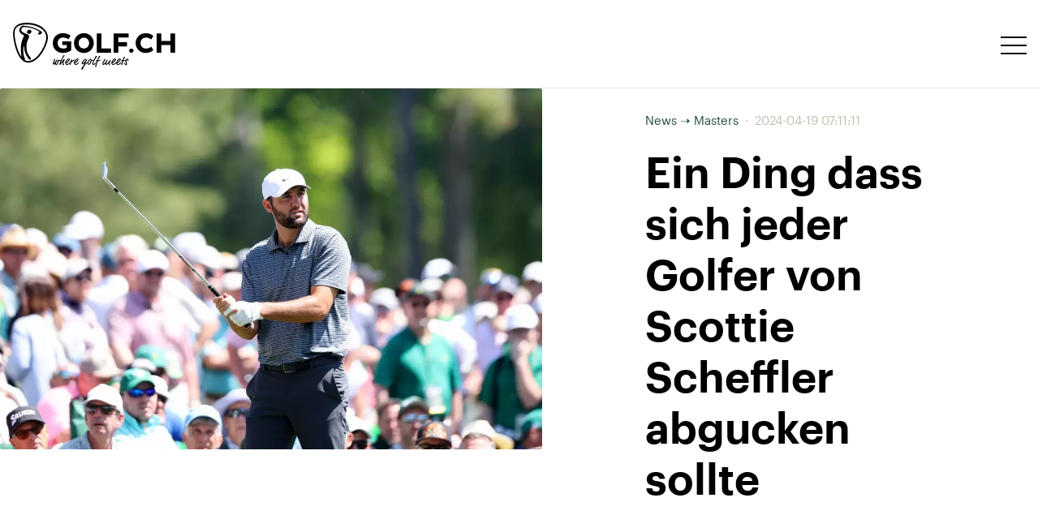

--- FILE ---
content_type: text/html; charset=UTF-8
request_url: https://www.golf.ch/de/news/masters/ein-ding-dass-sich-jeder-golfer-von-scottie-scheffler-abgucken-sollte
body_size: 31915
content:
<!DOCTYPE html>
<html lang="de" dir="ltr" prefix="og: https://ogp.me/ns#">
<head>
    <meta charset="utf-8" />
<meta name="description" content="Play Smart – hier ein Tipp zur Spielverbesserung, der Ihnen helfen wird, intelligenter und besser Golf zu spielen." />
<link rel="canonical" href="https://www.golf.ch/de/news/masters/ein-ding-dass-sich-jeder-golfer-von-scottie-scheffler-abgucken-sollte" />
<meta property="og:title" content="Ein Ding dass sich jeder Golfer von Scottie Scheffler abgucken sollte" />
<meta property="og:description" content="Play Smart – hier ein Tipp zur Spielverbesserung, der Ihnen helfen wird, intelligenter und besser Golf zu spielen." />
<meta property="og:image:url" content="https://www.golf.ch/sites/default/files/styles/opengraph/public/2024-04/Scottie%20Scheffler%20of%20the%20United%20States%20reacts%20on%20the%2011th%20hole%20during%20a%20practice%20round%20prior%20to%20the%202024%20Masters%20Tournament%202.jpg?h=9017e8e2&amp;itok=iDfi7vlY" />
<meta property="og:image:width" content="1200" />
<meta property="og:image:height" content="630" />
<meta property="og:image:alt" content="Scottie Scheffler of the United States reacts on the 11th hole during a practice round prior to the 2024 Masters Tournament" />
<meta name="Generator" content="Drupal 10 (https://www.drupal.org)" />
<meta name="MobileOptimized" content="width" />
<meta name="HandheldFriendly" content="true" />
<meta name="viewport" content="width=device-width, initial-scale=1.0" />
<link rel="alternate" hreflang="de" href="https://www.golf.ch/de/news/masters/ein-ding-dass-sich-jeder-golfer-von-scottie-scheffler-abgucken-sollte" />
<link rel="alternate" hreflang="fr" href="https://www.golf.ch/fr/nouvelles/masters/un-truc-que-chaque-golfeur-devrait-copier-sur-scottie-scheffler" />

    <title>Ein Ding dass sich jeder Golfer von Scottie Scheffler abgucken sollte | Golf.ch</title>

                    <link rel="preload" href="/themes/custom/customer/dist/webfonts/Graphik-Regular-Web.woff2" as="font" type="font/woff2" crossorigin="anonymous">
    <link rel="preload" href="/themes/custom/customer/dist/webfonts/Graphik-Semibold-Web.woff2" as="font" type="font/woff2" crossorigin="anonymous">
    <link rel="preload" href="/themes/custom/customer/dist/webfonts/GraphikCompact-Semibold-Web.woff2" as="font" type="font/woff2" crossorigin="anonymous">

    <link rel="apple-touch-icon" sizes="180x180" href="/apple-touch-icon.png">
    <link rel="icon" href="/favicon.ico" sizes="any">
    <link rel="icon" href="/favicon.svg" type="image/svg+xml" />
    <link rel="icon" type="image/png" sizes="32x32" href="/favicon-32x32.png">
    <link rel="icon" type="image/png" sizes="16x16" href="/favicon-16x16.png">
    <link rel="manifest" href="/site.webmanifest">
    <link rel="mask-icon" href="/safari-pinned-tab.svg" color="#000000">
    <meta name="msapplication-TileColor" content="#ffffff">
    <meta name="theme-color" content="#ffffff">

    <link rel="stylesheet" media="all" href="/sites/default/files/css/css_tnkoFkj2PijLVTcbYJLKO4zQrh3Ty7mmokExvsKjaM4.css?delta=0&amp;language=de&amp;theme=customer&amp;include=[base64]" />
<link rel="stylesheet" media="all" href="/sites/default/files/css/css_dNKV1Or5xDwossV-7789Q1jL-I1DK172d8M4Qdj95GI.css?delta=1&amp;language=de&amp;theme=customer&amp;include=[base64]" />

    

            <script>
        <!-- Google Tag Manager -->
        (function(w,d,s,l,i){w[l]=w[l]||[];w[l].push({'gtm.start':
            new Date().getTime(),event:'gtm.js'});var f=d.getElementsByTagName(s)[0],
            j=d.createElement(s),dl=l!='dataLayer'?'&l='+l:'';j.async=true;j.src=
            'https://www.googletagmanager.com/gtm.js?id='+i+dl;f.parentNode.insertBefore(j,f);
        })(window,document,'script','dataLayer','GTM-KTX75VL8');
        <!-- End Google Tag Manager -->

    </script>
    </head>

<body >

    <!-- Google Tag Manager (noscript) -->
    <noscript><iframe src="https://www.googletagmanager.com/ns.html?id=GTM-KTX75VL8"
                      height="0" width="0" style="display:none;visibility:hidden"></iframe></noscript>
    <!-- End Google Tag Manager (noscript) -->
        <a href="#main-content" class="visually-hidden focusable">
        Direkt zum Inhalt
    </a>

    
      <div class="dialog-off-canvas-main-canvas" data-off-canvas-main-canvas>
    

<ad-orchestrator data-endpoint-url="/de/geotargeting/ads"></ad-orchestrator>

<div class="l-page-layout">
    
    
    
    
    
    



<cookie-message class="c-cookie-message" data-cookie-name="golfcookies" hidden="">

    






    <div class="c-overlay c-overlay--is-visible">
            <div class="c-overlay__content">
        
            <div class="c-cookie-message__content">
                <h1 class="c-cookie-message__title e-heading e-heading--h2">
                    Cookies
                </h1>

                <p class="c-cookie-message__message e-paragraph">
                    Golf.ch verwendet Cookies, um zu verstehen, wie Sie unsere Website nutzen, und um Ihre Erfahrung zu verbessern. 
                </p>

                <div class="c-cookie-message__actions">
                    <a class="c-cookie-message__details-link e-link"
                       href="/de/datenschutz"
                       target="_blank">
                        Details
                    </a>

                    <div class="c-cookie-message__accept-button content-type--news_article" data-cookies-accept-button>
                        




    <button class="button-reset c-button c-button--primary c-button--small">
            
    <span class="c-button__title">Okay</span>

    
    </button>
                    </div>
                </div>
            </div>

            </div>

    </div>


<div class="c-overlay__background c-overlay__background--is-visible" data-overlay-background="cookieMessage"></div>

</cookie-message>

    


<ad-slot class="c-ad-slot" data-ad-format="branding" data-ad-priority=""></ad-slot>

    



<sticky-header class="c-desktop-header" data-threshold="150">

    



<div class="c-section">
    <div class="c-section__content">

        
            <div class="c-desktop-header__content">

                <div class="c-desktop-header__logo">
                    

<a href="/de" class="c-logo">
            <svg xmlns="http://www.w3.org/2000/svg" class="logo" viewBox="0 0 1229 356"><g class="logo__icon"><path d="M114.64.68c25.85.73 58.18 6.32 88.22 21.82 17.87 9.22 32.95 21.74 44.6 38.23 15.67 22.17 20.58 46.44 14.42 72.97-7.41 31.93-20.93 61.19-38.26 88.82-12.91 20.59-28.11 39.23-47.04 54.62-14.03 11.4-29.49 19.93-47.47 23.56-22.63 4.57-42.01-1.59-58.76-16.99-13.67-12.57-23.4-27.98-31.65-44.42-15.41-30.73-24.72-63.45-31.19-97.05C3.63 122.08.47 101.81.5 81.19.52 67.64 2.59 54.5 9.02 42.35c9.79-18.5 25.64-29.32 45.15-35.42C71.4 1.53 89.15.19 114.64.68Zm79.94 63.28c-34.87-20.79-69.2-28.79-107.85-31.62-5.98-.44-7.87-.03-11.84 2.12-5.72 3.1-9.89 9.93-12.08 16.57-1.86 5.63 1.25 12.32 5.62 16.53 6.52 6.29 14.78 9.45 22.94 12.81 7.15 2.94 14.64 5.31 21.32 9.1 9.1 5.16 11.65 14.19 7.72 23.87-2.96 7.28-6.2 14.44-9.37 21.63-5.96 13.48-9.88 27.34-8.63 42.32.53 6.35.42 12.76.83 19.12 1.2 18.49 5.92 35.79 17.27 50.86 3.77 5.01 7.37 10.16 10.8 15.4 1.85 2.81 3.91 6.29 4.67 8.99.77 2.7-.28 6.67-2.37 8.03-2.5 1.63-5.74.92-8.54-.73-2.8-1.65-5.26-4.37-7.46-6.93-20.66-23.98-30.9-52.19-33.55-83.42-.34-4.05-.49-8.12-.72-12.19 0 0 .06-.88-1.03-.41-1.09.47-1.94 2.32-2.17 3.62-.71 3.97-1.23 7.99-1.5 12.01-.83 12.53-1.61 27.01-.1 39.56 1.97 16.29 5.56 27.49 9.97 37.08 2.53 4.92 5.15 10.11.12 13.87 7.68 4.82 15.49 7.4 23.96 7.48 17.86.17 33.74-5.91 48.24-15.95 18.43-12.77 33.18-29.14 45.76-47.54 19.96-29.2 35.28-60.53 43.1-95.22 6.04-26.8.08-50.58-18.44-70.99-11.1-12.23-24.64-21.16-39.55-28.03-30.31-13.96-62.35-19.35-95.52-18.71-15.92.31-31.47 2.73-46.56 8.19-19.59 7.09-31.99 20.36-36.2 40.89-2.48 12.11-2.04 24.37-.68 36.54 4.12 36.66 11.79 72.52 24.64 107.19 5.7 15.38 12.36 30.29 21.1 44.2 1.44 2.29 3.63 5.34 5.61 8.25 0 0-.52-2.82-.6-3.31-3.72-23.09-4.09-46.39-3.82-69.68.24-20.27 5.08-39.81 11.93-58.78 3.74-10.35 8.27-20.41 12.53-30.78-.69-.26-1.67-.61-2.62-1.01-9.5-3.98-18.25-9.11-25.27-16.82-15.74-17.29-7.38-42.28 12.88-54.09 4.59-2.68 8.36-2.74 12.72-1.13 49.95 3.66 95.98 16.93 133.31 43.56 6.19 4.41 5.7 10.28.22 15.63-7.14 6.97-20.54 11.2-25.54 5.15-6.78-8.22 19.13-14.66 4.75-23.23Z"/><path d="M124.72 52.79c9.82-.3 16.91 8.82 14.22 18.3-2.19 7.69-9.79 13.79-17.77 14.27-9.88.59-17.39-9.12-14.48-18.72 2.32-7.69 10.04-13.61 18.03-13.85Z"/></g><g class="logo__name"><path d="M441.39 208.56c-13.47 10.9-40.41 20.31-62.65 20.31-42.98 0-77.4-27.8-77.4-74.62 0-47.26 34.43-75.05 77.4-75.05 23.52 0 42.55 7.91 57.09 19.46l-16.46 27.15c-10.91-8.55-23.95-13.47-39.99-13.47-23.31 0-41.05 15.18-41.05 41.91 0 26.3 17.75 41.48 42.76 41.48 9.41 0 18.82-2.35 26.3-6.2v-21.38h-34.85v-27.37h68.85v67.78ZM536.54 79.2c42.98 0 75.05 32.07 75.05 75.05 0 42.55-32.07 74.62-75.05 74.62-42.55 0-74.63-32.07-74.63-74.62 0-42.98 32.08-75.05 74.63-75.05Zm0 115.89c23.52 0 39.56-17.75 39.56-40.84 0-23.52-16.04-41.05-39.56-41.05-22.88 0-39.56 17.53-39.56 41.05 0 23.09 16.68 40.84 39.56 40.84ZM633.83 226.74V81.34h35.92v114.18h72.49v31.22H633.83ZM797.19 179.27v47.47h-34.43V81.34h112.47v31.43h-78.05v35.07h66.5v31.43h-66.49ZM1006.74 195.73c17.96 0 30.58-7.06 39.98-14.33l16.46 25.87c-14.97 13.47-34.21 21.6-57.52 21.6-43.83 0-76.76-32.29-76.76-74.84 0-42.55 32.93-74.84 76.76-74.84 23.31 0 42.55 8.13 57.52 21.6l-16.46 25.87c-9.41-7.27-22.02-14.33-39.98-14.33-24.59 0-40.84 18.6-40.84 41.69 0 23.11 16.25 41.71 40.84 41.71ZM1192.12 168.79h-68.64v57.95h-35.92V81.34h35.92v56.24h68.64V81.34h35.92v145.4h-35.92v-57.95ZM896.19 226.15c8.32 0 15.07-6.75 15.07-15.07s-6.75-15.07-15.07-15.07-15.07 6.75-15.07 15.07 6.75 15.07 15.07 15.07Z"/><path d="M896.19 226.15c8.323 0 15.07-6.747 15.07-15.07s-6.747-15.07-15.07-15.07-15.07 6.747-15.07 15.07 6.747 15.07 15.07 15.07Z"/></g><g class="logo__claim"><path d="M319.23 278.03c-.55.83-.92 2.12-1.2 2.77-3.69 8.77-6.28 17.82-9.33 26.96-.28.83-.37 1.2-.37 1.48 0 .18.09.28.28.28.28 0 .83-.18 3.51-3.32 5.63-6.65 10.71-13.94 13.85-21.51.46-1.11 1.38-1.29 2.4-1.29.92 0 1.48.18 2.12.18 1.38 0 2.86 1.48 2.86 2.77 0 1.38-.65 2.68-3.05 6.74-1.29 2.22-1.48 3.6-1.94 4.62-2.03 4.52-3.42 9.79-3.42 14.96 0 1.2 1.02 1.75 1.38 1.75.55 0 2.22-.46 3.97-2.68 5.45-6.93 6.37-17.64 6.37-18.56 0-1.29.46-2.31.46-3.42 0-2.59-1.85-5.45-1.85-7.57 0-.55.18-1.57 1.02-2.22.46-.37 3.05-.55 3.88-.55 1.48 0 .83.55 3.51 2.31 1.66 1.11 3.14 1.38 7.02 1.38 3.97 0 7.57-1.11 12.37-1.11.83 0 2.12 0 2.12 2.59 0 1.2-1.57 2.22-4.43 2.86-5.82 1.39-7.57 2.4-10.34 2.4-3.88 0-5.17-.74-5.91-.74-.65 0-.83.46-.83 1.2 0 .83 0 2.77-.09 3.79-.46 9.23-4.34 18.37-10.8 24.84-.92.92-1.94 1.57-4.06 1.57-2.4 0-5.45-1.2-7.85-2.59-1.11-.65-2.59-2.12-2.59-4.25 0-1.66.28-2.49.28-3.6 0-.46-.09-.74-.28-.74-.28 0-.65.37-1.48 1.2-2.77 2.77-4.62 6.74-8.59 6.74-1.48 0-1.66-.65-3.88-1.48-1.48-.55-2.68-1.48-2.86-1.85-.18-.37-.65-1.66-.65-2.68 0-1.02.18-1.85.37-2.49 2.77-11.17 8.4-21.98 9.97-32.78.09-.65 1.11-1.57 1.75-1.75.83-.28 1.57-.28 2.22-.28.92 0 1.66.09 2.59.09.65 0 2.22.92 2.22 2.12.02.57-.35 1.31-.72 1.86Z"/><path d="M382.11 321.99c-.55 0-1.2-.09-2.68-.65-3.51-1.29-4.99-4.25-4.99-8.77 0-2.86.55-6.28 1.75-10.34s2.31-6.83 3.42-9.51c.28-.65.37-.92.37-1.11 0-.09-.09-.18-.18-.18-.18 0-.55.28-1.2 1.02-6.28 7.2-12.65 17.91-18.1 24.28-.46.55-.55.65-1.02.92-.92.55-2.22 1.2-3.51 1.2-.46 0-3.32-1.11-4.8-2.59-.28-.28-.37-.74-.37-1.02 0-1.02.46-.92.83-2.49 2.86-12.28 9.6-25.58 17.45-41.18 3.88-7.76 9.05-16.25 13.57-25.3.55-1.11 1.48-1.29 2.4-1.29.92 0 1.48.18 1.94.18.83 0 1.85.65 2.59 1.38.65.65.83 1.11.83 2.31 0 2.4-1.94 3.88-4.34 6.83-.83 1.02-1.02 1.48-1.75 2.49-8.31 11.45-15.6 30.29-22.53 44.97-.74 1.57-.83 1.75-.83 1.85 0 .1 0 .18.18.18.09 0 .18-.09.65-.74 7.48-10.43 14.22-18.38 20.96-25.67 1.29-1.38 1.75-1.85 2.59-2.12.83-.28 1.66-.46 2.12-.46.92 0 2.68.37 3.42.65.65.28 1.38 1.11 1.38 1.75 0 2.68-1.11 4.52-2.77 7.39-1.29 2.22-1.66 3.88-2.4 5.63-2.49 5.91-4.8 13.48-4.8 19.76 0 4.43.92 5.36 2.31 6.09.55.28 1.57.37 2.31.55.37.09.65.46.65.74 0 .37-.28.74-.46 1.2-.28.65-1.11 1.11-1.75 1.29-1.11.29-2.04.76-3.24.76ZM410.28 320.05c-1.11 0-2.03-.09-3.51-.65-2.03-.74-5.26-2.22-5.91-2.59-1.85-1.02-3.6-3.32-4.62-6.37-.65-1.85-1.11-5.35-1.11-7.11 0-.83.09-1.75.46-3.05 2.59-9.42 8.86-17.54 15.88-25.02 1.57-1.66 5.36-4.15 9.88-4.15 2.49 0 3.79.37 5.63 1.02 1.02.37 2.95 2.03 2.95 5.73 0 2.4-1.02 4.43-2.12 6.65-.92 1.85-1.66 2.86-2.95 4.34-6.37 7.2-13.57 15.24-21.42 19.57-.46.28-.55.46-.55.74 0 1.48 1.38 3.42 2.22 3.88 1.02.55 1.94.74 2.86.74 1.57 0 2.95-.37 7.11-2.59 6.37-3.42 10.25-8.4 15.79-11.91 1.02-.65 1.48-.65 1.85-.65.55 0 1.85.92 1.85 1.85 0 .83-.09.92-.09 1.2 0 .37 0 .92-.46 1.29-4.43 3.79-6.37 8.4-20.41 16.16-1.67.92-2.13.92-3.33.92Zm11.91-42.2c0-.74 0-1.11-.55-1.11s-1.11.28-1.94.83c-1.02.65-.92.37-1.85 1.2-6 5.36-12.47 12.93-14.5 21.15 0 .37.09.46.18.46.18 0 .37-.09.65-.28 5.45-4.15 9.97-9.23 14.13-14.22 1.38-1.66 1.02-1.94 2.22-3.79.92-1.38 1.66-2.58 1.66-4.24Z"/><path d="M446.66 283.57c0 1.02-.18 2.03-.55 3.14-.28 1.11-.37 1.29-.37 1.48 0 .28 0 .37.28.37.09 0 .46-.09 1.2-.74 5.08-3.88 9.51-6.46 12.84-7.57.28-.09.83-.18 1.11-.18 2.59 0 5.17.74 6.74 2.59.37.37.65 1.02.65 1.57 0 2.86-2.49 4.06-3.23 4.06-1.38 0-2.86-.92-4.16-.92-.28 0-.65 0-1.48.37-10.06 4.71-20.04 12.93-23.27 26.5-.65 2.77-1.66 3.97-2.31 4.43-.46.55-1.29.83-1.66.83-1.48-.09-2.12-1.2-2.77-1.94-.92-.92-1.66-2.4-1.75-3.51 0-3.14 3.88-6.19 4.99-9.69 2.31-7.02 4.89-13.94 6.37-21.33.09-.83.18-1.29.18-1.48 0-.55-.74-1.29-.83-2.12 0-.74 1.48-2.03 3.6-2.03 1.29 0 2.77.55 3.05 1.02.82 1.28 1.37 2.94 1.37 5.15Z"/><path d="M476.39 320.05c-1.11 0-2.03-.09-3.51-.65-2.03-.74-5.26-2.22-5.91-2.59-1.85-1.02-3.6-3.32-4.62-6.37-.65-1.85-1.11-5.35-1.11-7.11 0-.83.09-1.75.46-3.05 2.59-9.42 8.86-17.54 15.88-25.02 1.57-1.66 5.36-4.15 9.88-4.15 2.49 0 3.79.37 5.63 1.02 1.02.37 2.95 2.03 2.95 5.73 0 2.4-1.02 4.43-2.12 6.65-.92 1.85-1.66 2.86-2.95 4.34-6.37 7.2-13.57 15.24-21.42 19.57-.46.28-.55.46-.55.74 0 1.48 1.38 3.42 2.22 3.88 1.02.55 1.94.74 2.86.74 1.57 0 2.95-.37 7.11-2.59 6.37-3.42 10.25-8.4 15.79-11.91 1.02-.65 1.48-.65 1.85-.65.55 0 1.85.92 1.85 1.85 0 .83-.09.92-.09 1.2 0 .37 0 .92-.46 1.29-4.43 3.79-6.37 8.4-20.41 16.16-1.67.92-2.13.92-3.33.92Zm11.91-42.2c0-.74 0-1.11-.55-1.11s-1.11.28-1.94.83c-1.02.65-.92.37-1.85 1.2-6 5.36-12.47 12.93-14.5 21.15 0 .37.09.46.18.46.18 0 .37-.09.65-.28 5.45-4.15 9.97-9.23 14.13-14.22 1.38-1.66 1.02-1.94 2.22-3.79.93-1.38 1.66-2.58 1.66-4.24ZM547.31 308.97c0 .28.09.37.37.37 4.62-3.97 10.07-7.76 15.42-10.9 1.57-.92 1.75-.92 2.22-.92.83 0 1.85.37 2.4.92.37.37.55.92.55 1.38 0 .18 0 1.02-.74 1.57-17.08 12.83-26.13 21.14-30.84 32.32-3.14 7.57-6.56 15.51-7.66 17.54-1.94 3.6-3.14 3.88-6.65 3.88-1.75 0-4.34-.92-4.8-2.68-.18-.65-.28-1.39-.28-2.03 0-2.31 1.66-5.35 6.28-12.47 7.02-10.8 8.22-8.31 18.28-31.58v-.18c0-.09-.09-.18-.18-.18s-.18 0-.28.09c-4.15 3.97-8.13 8.4-12.74 8.4-.92 0-1.94-.18-2.77-.55-1.94-.83-3.88-2.59-5.54-4.25-.46-.46-.65-.74-.65-2.68 0-3.97 1.75-6.56 2.68-8.59 1.11-2.4 5.82-8.4 9.05-12 9.7-10.9 17.27-11.73 17.64-11.73 3.97 0 7.57 1.38 9.51 3.97.83 1.11 1.02 2.12 1.02 3.23 0 1.38-.09 2.4-.74 3.6-9.61 17.19-11.55 22.45-11.55 23.47Zm5.91-26.87c0-.18-.18-.37-.18-.55 0-.28 0-.55-.92-.92-.46-.18-1.02-.28-1.57-.28-1.66 0-2.95.92-4.25 1.94-1.85 1.48-2.59 1.57-3.88 2.77-4.99 4.62-12.19 13.3-14.13 17.82-.55 1.29-1.11 2.95-1.11 3.51 0 .37.74.74 1.11.74.46 0 1.11 0 1.85-.46 8.31-5.26 17.17-15.42 22.81-23.91.17-.29.27-.48.27-.66Z"/><path d="M596.62 281.45c3.69 0 5.82-.28 7.94-.28 2.95 0 5.72.92 5.72 2.4 0 1.2-2.31 1.48-2.59 1.94-.18.37-.37.46-1.02.55-1.85.28-4.52 1.2-6.93 1.57-1.85.28-2.95.28-3.6.28-.74 0-.92.09-1.11.74-2.4 9.88-5.72 18.47-11.63 24.75-2.59 2.77-5.08 5.45-8.31 5.45-.83 0-1.66-.18-2.22-.46-3.51-1.66-6.09-3.69-6.93-5.82-1.02-2.59-1.38-5.35-1.38-7.66 0-7.57 3.79-14.22 8.03-20.59 1.29-1.94 1.29-1.48 2.22-2.77 2.95-4.15 6.83-8.49 10.9-8.49 1.48 0 3.32.37 4.89 1.75.74.65 1.02.83 1.29 1.57.85 2.3 2.05 5.07 4.73 5.07Zm-10.16-.37c-.28-.92-.55-1.57-.92-1.57s-.92.37-1.39.92c-.37.46-1.29.92-1.75 1.57-2.86 3.6-11.54 15.05-11.54 25.85 0 .28 0 .65.28 1.29.28.74 1.38 2.49 2.22 3.05.28.18.55.18.83.18.92 0 1.38-.55 1.75-.74.65-.28.83-.55 1.57-1.66 5.35-8.03 10.34-15.24 10.34-24.56 0-.37 0-1.48-.09-1.94-.09-.65-.28-.74-.55-1.02-.47-.45-.66-1-.75-1.37Z"/><path d="M600.68 313.4c-.18-1.02-.28-2.03-.28-3.14 0-4.25 1.94-8.5 3.97-13.76 3.97-10.34 12.19-25.12 19.21-37.12 1.57-2.68 2.12-7.85 5.73-7.85 1.29 0 2.03-.18 3.05-.18.92 0 1.94.37 2.4 1.02.55.83.74 1.66.74 2.59 0 1.2-.37 2.31-.92 3.23-8.4 13.57-18.1 25.95-23.54 40.35-1.48 3.79-3.51 7.29-3.51 11.36 0 1.11.09 2.22.46 3.42.28.83 1.02 1.11 1.85 1.11.55 0 1.11-.09 1.57-.37 4.06-2.49 8.59-10.34 12.84-10.34.74 0 3.14.65 3.14 2.12 0 1.2-.92 1.57-1.85 2.59-4.71 5.08-8.5 12.1-15.6 12.1-.67-.02-8.34-2.05-9.26-7.13Z"/><path d="M660.14 253.84c0 1.85-2.49 3.6-2.77 5.36-.09.65-.18 1.02-.37 1.48-2.4 4.99-8.31 9.7-9.97 15.79-.28 1.02-.46 1.57-1.02 2.77-.46 1.02-2.12 4.25-2.12 5.45 0 .37.18.46.46.46 5.54 0 11.45-4.43 17.91-4.43 2.03 0 3.05 1.2 3.05 1.75 0 1.38-1.39 1.75-2.4 2.22l-1.02.55c-3.88 1.48-7.85 3.88-12 4.62-1.02.18-.55.28-2.22.92-2.12.83-4.34 1.11-6 2.49-.46.37-.65.74-.83 1.2-4.16 12.19-8.86 24.28-10.07 38.13-.09 1.11-1.2 2.22-2.59 2.68-1.02.37-2.49 1.01-2.86 1.01-1.11 0-1.48-.55-2.31-1.11-.28-.18-.65-2.22-.65-3.6 0-3.51 1.57-6.65 2.49-9.88.18-.65.74-2.49.92-3.69.83-4.8 7.3-22.25 7.3-24.47 0-.28 0-.37-.18-.65-1.11-1.94-3.51-3.14-4.25-5.36-.28-.74-.55-1.57-.55-2.22 0-.92.74-1.85 1.29-1.85 1.39 0 3.51 1.29 5.26 1.29.37 0 1.66-.18 2.12-1.29 5.45-13.02 9.14-21.88 14.77-31.02.74-1.2 3.42-2.03 4.71-2.03 1.2 0 2.31.46 3.14 1.57.49.66.76 1.31.76 1.86ZM700.03 277.94c0 .46-.18 1.94-1.11 3.23-6.74 9.42-12.74 19.76-15.6 30.66 0 .46.46 1.02.83 1.02.28 0 .65-.18 1.02-.37 9.97-4.99 18.37-15.42 22.44-25.58.37-.92.92-1.66 1.94-2.4 1.2-.92 2.22-1.29 3.6-1.29 1.57 0 3.05.65 4.25 1.85.37.37.37.46.37.65 0 .37-.09.83-.28 1.38-1.66 4.52-5.63 8.13-7.94 12.65-3.05 5.91-3.97 9.42-3.97 11.54 0 .46.37 1.48.83 1.48 1.39 0 3.69-1.11 5.36-3.05 6.37-7.39 15.33-12.56 18.74-21.98.37-1.02 1.57-3.42 4.43-3.42 1.85 0 1.39.55 2.77.74 2.12.28 2.31.46 3.05 1.85.28.46.37.92.37 1.29 0 1.75-2.12 1.94-3.32 3.97-4.53 7.57-6.46 12.28-6.46 16.9 0 2.95.83 6.09 2.95 9.23.37.55.65.74.83.83.55.28 1.29 1.11 1.29 1.85s-.83 1.48-2.22 1.48c-1.39 0-2.22-.46-3.51-.74-1.02-.18-2.4-1.38-4.34-5.26-1.02-2.03-2.31-5.54-2.31-8.22 0-.28-.09-.55-.37-.55-.18 0-.37.09-.74.37-4.71 3.51-8.68 10.62-15.97 10.62-1.66 0-3.32-.37-4.71-1.02-3.88-1.85-4.34-3.14-4.34-4.52 0-1.2 0-1.38-.28-1.38-.18 0-.37.18-.65.46-2.68 2.68-6.46 4.89-9.6 6.46-.55.28-1.11.55-1.48.55-2.68 0-5.54-1.02-7.76-2.68-.37-.28-.55-.46-.74-1.2-.37-1.57-.55-3.05-.55-4.43 0-8.59 6.09-15.42 9.42-22.81 2.49-5.45 3.42-5.91 4.8-9.6.37-1.02 2.31-3.05 5.63-3.05 1.02 0 1.94.18 2.86.74.47.27.47.74.47 1.75ZM760.05 320.05c-1.11 0-2.03-.09-3.51-.65-2.03-.74-5.26-2.22-5.91-2.59-1.85-1.02-3.6-3.32-4.62-6.37-.65-1.85-1.11-5.35-1.11-7.11 0-.83.09-1.75.46-3.05 2.59-9.42 8.86-17.54 15.88-25.02 1.57-1.66 5.35-4.15 9.88-4.15 2.49 0 3.79.37 5.63 1.02 1.02.37 2.95 2.03 2.95 5.73 0 2.4-1.02 4.43-2.12 6.65-.92 1.85-1.66 2.86-2.95 4.34-6.37 7.2-13.57 15.24-21.42 19.57-.46.28-.55.46-.55.74 0 1.48 1.38 3.42 2.22 3.88 1.02.55 1.94.74 2.86.74 1.57 0 2.95-.37 7.11-2.59 6.37-3.42 10.25-8.4 15.79-11.91 1.02-.65 1.48-.65 1.85-.65.55 0 1.85.92 1.85 1.85 0 .83-.09.92-.09 1.2 0 .37 0 .92-.46 1.29-4.43 3.79-6.37 8.4-20.41 16.16-1.67.92-2.13.92-3.33.92Zm11.91-42.2c0-.74 0-1.11-.55-1.11s-1.11.28-1.94.83c-1.02.65-.92.37-1.85 1.2-6 5.36-12.47 12.93-14.5 21.15 0 .37.09.46.18.46.18 0 .37-.09.65-.28 5.45-4.15 9.97-9.23 14.13-14.22 1.39-1.66 1.02-1.94 2.22-3.79.92-1.38 1.66-2.58 1.66-4.24Z"/><path d="M796.62 320.05c-1.11 0-2.03-.09-3.51-.65-2.03-.74-5.26-2.22-5.91-2.59-1.85-1.02-3.6-3.32-4.62-6.37-.65-1.85-1.11-5.35-1.11-7.11 0-.83.09-1.75.46-3.05 2.59-9.42 8.86-17.54 15.88-25.02 1.57-1.66 5.35-4.15 9.88-4.15 2.49 0 3.79.37 5.63 1.02 1.02.37 2.95 2.03 2.95 5.73 0 2.4-1.02 4.43-2.12 6.65-.92 1.85-1.66 2.86-2.95 4.34-6.37 7.2-13.57 15.24-21.42 19.57-.46.28-.55.46-.55.74 0 1.48 1.39 3.42 2.22 3.88 1.02.55 1.94.74 2.86.74 1.57 0 2.95-.37 7.11-2.59 6.37-3.42 10.25-8.4 15.79-11.91 1.01-.65 1.48-.65 1.85-.65.55 0 1.85.92 1.85 1.85 0 .83-.09.92-.09 1.2 0 .37 0 .92-.46 1.29-4.43 3.79-6.37 8.4-20.41 16.16-1.67.92-2.13.92-3.33.92Zm11.91-42.2c0-.74 0-1.11-.55-1.11s-1.11.28-1.94.83c-1.02.65-.92.37-1.85 1.2-6 5.36-12.47 12.93-14.5 21.15 0 .37.09.46.18.46.18 0 .37-.09.65-.28 5.45-4.15 9.97-9.23 14.13-14.22 1.39-1.66 1.02-1.94 2.22-3.79.92-1.38 1.66-2.58 1.66-4.24Z"/><path d="M838.73 279.79c-.92 1.94-2.12 5.45-2.12 5.72 0 .18.18.28.37.28.28 0 1.38-.18 2.31-.37 4.06-.83 9.33-2.77 12.37-4.62.46-.28.83-.46 1.02-.46 1.57 0 4.52 1.29 4.52 2.4 0 1.2-1.02 2.68-3.05 3.51-2.49 1.02-2.49 1.29-4.16 1.94-4.52 1.75-12.37 3.51-14.31 4.15-.83.28-1.38.74-1.75 1.38-.74 1.29-1.2 3.05-1.57 4.43-.28 1.02-.83 1.94-1.02 2.95-.55 3.05-3.69 10.9-4.25 15.51-.09.83-1.02 3.23-2.31 3.88-.37.18-1.02.28-1.39.28-1.11 0-2.59-.46-3.32-1.02-.74-.55-1.01-1.38-1.01-2.22 0-.74.09-1.94.37-2.77 2.31-6.83 3.97-14.87 6.93-21.98.09-.28.18-.46.18-.65 0-.18-.09-.37-.46-.55-3.32-1.66-3.88-4.06-6-5.82-.46-.37-.46-.83-.46-1.11 0-.65.37-.83 1.11-1.2.55-.28 1.02-.46 1.85-.46 2.03 0 4.34 1.48 6 1.48.83 0 1.38-.46 1.57-1.29.28-1.02.74-2.4 1.48-4.34 2.22-5.63 4.71-12.83 7.85-19.57.55-1.2.65-1.2 1.02-1.2 1.48 0 1.66-.46 2.59-.46.83 0 2.4.28 3.51.74.46.18.83.37.83.65 0 .18 0 .46-.09 1.02-1.23 7.21-5.66 13.49-8.61 19.77Z"/><path d="M874.83 282c0 3.51-1.38 6-2.68 7.66-.74.92-.83 1.02-1.29 1.02-1.01 0-2.59-.65-3.23-1.2-.83-.65-1.39-1.57-1.39-2.95 0-.18.09-.46.28-.74.83-1.38 1.57-2.68 1.57-4.25 0-.74-.28-1.85-.65-2.49-.37-.65-1.29-1.29-2.03-1.29-.65 0-4.89 5.26-5.63 9.51-.09.65-.18 1.29-.18 2.4 0 .55.46 4.71.65 5.91.83 6.92 2.95 17.27 2.95 21.05 0 .74-.37 1.29-.74 1.66-1.66 1.66-3.32 3.32-5.82 3.32-.83 0-1.85-.18-2.31-.37-6.09-2.49-10.43-7.29-13.48-12.37-.28-.46-.55-1.11-.55-1.39 0-1.38 1.38-3.42 3.32-3.42 1.85 0 2.68.18 3.51 1.29 2.12 2.86 3.23 6.37 6 8.86.92.83 1.39 1.02 1.85 1.02.55 0 .92-.37.92-.74s0-.55-.46-2.86c-1.29-6.09-2.95-19.94-2.95-21.79 0-2.49 1.11-7.76 3.32-11.27 2.68-4.25 6.46-5.91 8.22-5.91 5.08 0 7.11 1.29 9.05 3.32 1.29 1.41 1.75 4.18 1.75 6.02Z"/></g></svg>
    </a>
                </div>

                <nav class="c-desktop-header__menu">
                    

<ul class="c-menu__list c-menu__list--primary u-list-reset">
            
        
        <li class="c-menu__item">
            <a href="/de/news" class="c-menu__link">
                News
            </a>
        </li>
            
        
        <li class="c-menu__item">
            <a href="/de/golfpl%C3%A4tze" class="c-menu__link">
                Golfplätze
            </a>
        </li>
            
        
        <li class="c-menu__item">
            <a href="/de/ein-paar-momente-die-seele-baumeln-und-regenerieren-lassen" class="c-menu__link">
                Travel
            </a>
        </li>
            
        
        <li class="c-menu__item">
            <a href="/de/trainieren-packt-dein-hirn-deine-muskeln-sam-snead" class="c-menu__link">
                Training
            </a>
        </li>
            
        
        <li class="c-menu__item">
            <a href="/de/die-haende-von-ben-hogan-die-eine-zillion-golfbaelle-ohne-handschuh-geschlagen-haben" class="c-menu__link">
                Equipment
            </a>
        </li>
            
        
        <li class="c-menu__item">
            <a href="/de/trackman-range" class="c-menu__link">
                People
            </a>
        </li>
            
        
        <li class="c-menu__item">
            <a href="/de/himmlische-verbindung-golf-und-wohnen" class="c-menu__link">
                Wohnen
            </a>
        </li>
            
        
        <li class="c-menu__item">
            <a href="/de/lifestyle-stuff" class="c-menu__link">
                Lifestyle
            </a>
        </li>
            
        
        <li class="c-menu__item">
            <a href="https://golfersparadise.ch" class="c-menu__link">
                Shop
            </a>
        </li>
            
        
        <li class="c-menu__item">
            <a href="https://www.pccaddie.net/clubs/0410040/app.php?cat=user_account&amp;lang=de&amp;cl=login&amp;PHPSESSID=5FHsGXiKjPKnnEVQ6e6v7iYVl6" class="c-menu__link">
                Teetime
            </a>
        </li>
    </ul>

                    
<div class="c-menu__separator"></div>



<ul class="c-menu__list c-menu__list--secondary u-list-reset">
            
        
        <li class="c-menu__item">
            <a href="/de/golfch" class="c-menu__link">
                Golf Solutions
            </a>
        </li>
            
        
        <li class="c-menu__item">
            <a href="/de/ueber-golfch" class="c-menu__link">
                About
            </a>
        </li>
    </ul>

                </nav>

            </div>

        
    </div>
</div>

</sticky-header>





<sticky-header class="c-mobile-header" data-threshold="97">
    <div class="c-mobile-header__logo">
        

<a href="/de" class="c-logo">
            <svg xmlns="http://www.w3.org/2000/svg" class="logo" viewBox="0 0 1229 356"><g class="logo__icon"><path d="M114.64.68c25.85.73 58.18 6.32 88.22 21.82 17.87 9.22 32.95 21.74 44.6 38.23 15.67 22.17 20.58 46.44 14.42 72.97-7.41 31.93-20.93 61.19-38.26 88.82-12.91 20.59-28.11 39.23-47.04 54.62-14.03 11.4-29.49 19.93-47.47 23.56-22.63 4.57-42.01-1.59-58.76-16.99-13.67-12.57-23.4-27.98-31.65-44.42-15.41-30.73-24.72-63.45-31.19-97.05C3.63 122.08.47 101.81.5 81.19.52 67.64 2.59 54.5 9.02 42.35c9.79-18.5 25.64-29.32 45.15-35.42C71.4 1.53 89.15.19 114.64.68Zm79.94 63.28c-34.87-20.79-69.2-28.79-107.85-31.62-5.98-.44-7.87-.03-11.84 2.12-5.72 3.1-9.89 9.93-12.08 16.57-1.86 5.63 1.25 12.32 5.62 16.53 6.52 6.29 14.78 9.45 22.94 12.81 7.15 2.94 14.64 5.31 21.32 9.1 9.1 5.16 11.65 14.19 7.72 23.87-2.96 7.28-6.2 14.44-9.37 21.63-5.96 13.48-9.88 27.34-8.63 42.32.53 6.35.42 12.76.83 19.12 1.2 18.49 5.92 35.79 17.27 50.86 3.77 5.01 7.37 10.16 10.8 15.4 1.85 2.81 3.91 6.29 4.67 8.99.77 2.7-.28 6.67-2.37 8.03-2.5 1.63-5.74.92-8.54-.73-2.8-1.65-5.26-4.37-7.46-6.93-20.66-23.98-30.9-52.19-33.55-83.42-.34-4.05-.49-8.12-.72-12.19 0 0 .06-.88-1.03-.41-1.09.47-1.94 2.32-2.17 3.62-.71 3.97-1.23 7.99-1.5 12.01-.83 12.53-1.61 27.01-.1 39.56 1.97 16.29 5.56 27.49 9.97 37.08 2.53 4.92 5.15 10.11.12 13.87 7.68 4.82 15.49 7.4 23.96 7.48 17.86.17 33.74-5.91 48.24-15.95 18.43-12.77 33.18-29.14 45.76-47.54 19.96-29.2 35.28-60.53 43.1-95.22 6.04-26.8.08-50.58-18.44-70.99-11.1-12.23-24.64-21.16-39.55-28.03-30.31-13.96-62.35-19.35-95.52-18.71-15.92.31-31.47 2.73-46.56 8.19-19.59 7.09-31.99 20.36-36.2 40.89-2.48 12.11-2.04 24.37-.68 36.54 4.12 36.66 11.79 72.52 24.64 107.19 5.7 15.38 12.36 30.29 21.1 44.2 1.44 2.29 3.63 5.34 5.61 8.25 0 0-.52-2.82-.6-3.31-3.72-23.09-4.09-46.39-3.82-69.68.24-20.27 5.08-39.81 11.93-58.78 3.74-10.35 8.27-20.41 12.53-30.78-.69-.26-1.67-.61-2.62-1.01-9.5-3.98-18.25-9.11-25.27-16.82-15.74-17.29-7.38-42.28 12.88-54.09 4.59-2.68 8.36-2.74 12.72-1.13 49.95 3.66 95.98 16.93 133.31 43.56 6.19 4.41 5.7 10.28.22 15.63-7.14 6.97-20.54 11.2-25.54 5.15-6.78-8.22 19.13-14.66 4.75-23.23Z"/><path d="M124.72 52.79c9.82-.3 16.91 8.82 14.22 18.3-2.19 7.69-9.79 13.79-17.77 14.27-9.88.59-17.39-9.12-14.48-18.72 2.32-7.69 10.04-13.61 18.03-13.85Z"/></g><g class="logo__name"><path d="M441.39 208.56c-13.47 10.9-40.41 20.31-62.65 20.31-42.98 0-77.4-27.8-77.4-74.62 0-47.26 34.43-75.05 77.4-75.05 23.52 0 42.55 7.91 57.09 19.46l-16.46 27.15c-10.91-8.55-23.95-13.47-39.99-13.47-23.31 0-41.05 15.18-41.05 41.91 0 26.3 17.75 41.48 42.76 41.48 9.41 0 18.82-2.35 26.3-6.2v-21.38h-34.85v-27.37h68.85v67.78ZM536.54 79.2c42.98 0 75.05 32.07 75.05 75.05 0 42.55-32.07 74.62-75.05 74.62-42.55 0-74.63-32.07-74.63-74.62 0-42.98 32.08-75.05 74.63-75.05Zm0 115.89c23.52 0 39.56-17.75 39.56-40.84 0-23.52-16.04-41.05-39.56-41.05-22.88 0-39.56 17.53-39.56 41.05 0 23.09 16.68 40.84 39.56 40.84ZM633.83 226.74V81.34h35.92v114.18h72.49v31.22H633.83ZM797.19 179.27v47.47h-34.43V81.34h112.47v31.43h-78.05v35.07h66.5v31.43h-66.49ZM1006.74 195.73c17.96 0 30.58-7.06 39.98-14.33l16.46 25.87c-14.97 13.47-34.21 21.6-57.52 21.6-43.83 0-76.76-32.29-76.76-74.84 0-42.55 32.93-74.84 76.76-74.84 23.31 0 42.55 8.13 57.52 21.6l-16.46 25.87c-9.41-7.27-22.02-14.33-39.98-14.33-24.59 0-40.84 18.6-40.84 41.69 0 23.11 16.25 41.71 40.84 41.71ZM1192.12 168.79h-68.64v57.95h-35.92V81.34h35.92v56.24h68.64V81.34h35.92v145.4h-35.92v-57.95ZM896.19 226.15c8.32 0 15.07-6.75 15.07-15.07s-6.75-15.07-15.07-15.07-15.07 6.75-15.07 15.07 6.75 15.07 15.07 15.07Z"/><path d="M896.19 226.15c8.323 0 15.07-6.747 15.07-15.07s-6.747-15.07-15.07-15.07-15.07 6.747-15.07 15.07 6.747 15.07 15.07 15.07Z"/></g><g class="logo__claim"><path d="M319.23 278.03c-.55.83-.92 2.12-1.2 2.77-3.69 8.77-6.28 17.82-9.33 26.96-.28.83-.37 1.2-.37 1.48 0 .18.09.28.28.28.28 0 .83-.18 3.51-3.32 5.63-6.65 10.71-13.94 13.85-21.51.46-1.11 1.38-1.29 2.4-1.29.92 0 1.48.18 2.12.18 1.38 0 2.86 1.48 2.86 2.77 0 1.38-.65 2.68-3.05 6.74-1.29 2.22-1.48 3.6-1.94 4.62-2.03 4.52-3.42 9.79-3.42 14.96 0 1.2 1.02 1.75 1.38 1.75.55 0 2.22-.46 3.97-2.68 5.45-6.93 6.37-17.64 6.37-18.56 0-1.29.46-2.31.46-3.42 0-2.59-1.85-5.45-1.85-7.57 0-.55.18-1.57 1.02-2.22.46-.37 3.05-.55 3.88-.55 1.48 0 .83.55 3.51 2.31 1.66 1.11 3.14 1.38 7.02 1.38 3.97 0 7.57-1.11 12.37-1.11.83 0 2.12 0 2.12 2.59 0 1.2-1.57 2.22-4.43 2.86-5.82 1.39-7.57 2.4-10.34 2.4-3.88 0-5.17-.74-5.91-.74-.65 0-.83.46-.83 1.2 0 .83 0 2.77-.09 3.79-.46 9.23-4.34 18.37-10.8 24.84-.92.92-1.94 1.57-4.06 1.57-2.4 0-5.45-1.2-7.85-2.59-1.11-.65-2.59-2.12-2.59-4.25 0-1.66.28-2.49.28-3.6 0-.46-.09-.74-.28-.74-.28 0-.65.37-1.48 1.2-2.77 2.77-4.62 6.74-8.59 6.74-1.48 0-1.66-.65-3.88-1.48-1.48-.55-2.68-1.48-2.86-1.85-.18-.37-.65-1.66-.65-2.68 0-1.02.18-1.85.37-2.49 2.77-11.17 8.4-21.98 9.97-32.78.09-.65 1.11-1.57 1.75-1.75.83-.28 1.57-.28 2.22-.28.92 0 1.66.09 2.59.09.65 0 2.22.92 2.22 2.12.02.57-.35 1.31-.72 1.86Z"/><path d="M382.11 321.99c-.55 0-1.2-.09-2.68-.65-3.51-1.29-4.99-4.25-4.99-8.77 0-2.86.55-6.28 1.75-10.34s2.31-6.83 3.42-9.51c.28-.65.37-.92.37-1.11 0-.09-.09-.18-.18-.18-.18 0-.55.28-1.2 1.02-6.28 7.2-12.65 17.91-18.1 24.28-.46.55-.55.65-1.02.92-.92.55-2.22 1.2-3.51 1.2-.46 0-3.32-1.11-4.8-2.59-.28-.28-.37-.74-.37-1.02 0-1.02.46-.92.83-2.49 2.86-12.28 9.6-25.58 17.45-41.18 3.88-7.76 9.05-16.25 13.57-25.3.55-1.11 1.48-1.29 2.4-1.29.92 0 1.48.18 1.94.18.83 0 1.85.65 2.59 1.38.65.65.83 1.11.83 2.31 0 2.4-1.94 3.88-4.34 6.83-.83 1.02-1.02 1.48-1.75 2.49-8.31 11.45-15.6 30.29-22.53 44.97-.74 1.57-.83 1.75-.83 1.85 0 .1 0 .18.18.18.09 0 .18-.09.65-.74 7.48-10.43 14.22-18.38 20.96-25.67 1.29-1.38 1.75-1.85 2.59-2.12.83-.28 1.66-.46 2.12-.46.92 0 2.68.37 3.42.65.65.28 1.38 1.11 1.38 1.75 0 2.68-1.11 4.52-2.77 7.39-1.29 2.22-1.66 3.88-2.4 5.63-2.49 5.91-4.8 13.48-4.8 19.76 0 4.43.92 5.36 2.31 6.09.55.28 1.57.37 2.31.55.37.09.65.46.65.74 0 .37-.28.74-.46 1.2-.28.65-1.11 1.11-1.75 1.29-1.11.29-2.04.76-3.24.76ZM410.28 320.05c-1.11 0-2.03-.09-3.51-.65-2.03-.74-5.26-2.22-5.91-2.59-1.85-1.02-3.6-3.32-4.62-6.37-.65-1.85-1.11-5.35-1.11-7.11 0-.83.09-1.75.46-3.05 2.59-9.42 8.86-17.54 15.88-25.02 1.57-1.66 5.36-4.15 9.88-4.15 2.49 0 3.79.37 5.63 1.02 1.02.37 2.95 2.03 2.95 5.73 0 2.4-1.02 4.43-2.12 6.65-.92 1.85-1.66 2.86-2.95 4.34-6.37 7.2-13.57 15.24-21.42 19.57-.46.28-.55.46-.55.74 0 1.48 1.38 3.42 2.22 3.88 1.02.55 1.94.74 2.86.74 1.57 0 2.95-.37 7.11-2.59 6.37-3.42 10.25-8.4 15.79-11.91 1.02-.65 1.48-.65 1.85-.65.55 0 1.85.92 1.85 1.85 0 .83-.09.92-.09 1.2 0 .37 0 .92-.46 1.29-4.43 3.79-6.37 8.4-20.41 16.16-1.67.92-2.13.92-3.33.92Zm11.91-42.2c0-.74 0-1.11-.55-1.11s-1.11.28-1.94.83c-1.02.65-.92.37-1.85 1.2-6 5.36-12.47 12.93-14.5 21.15 0 .37.09.46.18.46.18 0 .37-.09.65-.28 5.45-4.15 9.97-9.23 14.13-14.22 1.38-1.66 1.02-1.94 2.22-3.79.92-1.38 1.66-2.58 1.66-4.24Z"/><path d="M446.66 283.57c0 1.02-.18 2.03-.55 3.14-.28 1.11-.37 1.29-.37 1.48 0 .28 0 .37.28.37.09 0 .46-.09 1.2-.74 5.08-3.88 9.51-6.46 12.84-7.57.28-.09.83-.18 1.11-.18 2.59 0 5.17.74 6.74 2.59.37.37.65 1.02.65 1.57 0 2.86-2.49 4.06-3.23 4.06-1.38 0-2.86-.92-4.16-.92-.28 0-.65 0-1.48.37-10.06 4.71-20.04 12.93-23.27 26.5-.65 2.77-1.66 3.97-2.31 4.43-.46.55-1.29.83-1.66.83-1.48-.09-2.12-1.2-2.77-1.94-.92-.92-1.66-2.4-1.75-3.51 0-3.14 3.88-6.19 4.99-9.69 2.31-7.02 4.89-13.94 6.37-21.33.09-.83.18-1.29.18-1.48 0-.55-.74-1.29-.83-2.12 0-.74 1.48-2.03 3.6-2.03 1.29 0 2.77.55 3.05 1.02.82 1.28 1.37 2.94 1.37 5.15Z"/><path d="M476.39 320.05c-1.11 0-2.03-.09-3.51-.65-2.03-.74-5.26-2.22-5.91-2.59-1.85-1.02-3.6-3.32-4.62-6.37-.65-1.85-1.11-5.35-1.11-7.11 0-.83.09-1.75.46-3.05 2.59-9.42 8.86-17.54 15.88-25.02 1.57-1.66 5.36-4.15 9.88-4.15 2.49 0 3.79.37 5.63 1.02 1.02.37 2.95 2.03 2.95 5.73 0 2.4-1.02 4.43-2.12 6.65-.92 1.85-1.66 2.86-2.95 4.34-6.37 7.2-13.57 15.24-21.42 19.57-.46.28-.55.46-.55.74 0 1.48 1.38 3.42 2.22 3.88 1.02.55 1.94.74 2.86.74 1.57 0 2.95-.37 7.11-2.59 6.37-3.42 10.25-8.4 15.79-11.91 1.02-.65 1.48-.65 1.85-.65.55 0 1.85.92 1.85 1.85 0 .83-.09.92-.09 1.2 0 .37 0 .92-.46 1.29-4.43 3.79-6.37 8.4-20.41 16.16-1.67.92-2.13.92-3.33.92Zm11.91-42.2c0-.74 0-1.11-.55-1.11s-1.11.28-1.94.83c-1.02.65-.92.37-1.85 1.2-6 5.36-12.47 12.93-14.5 21.15 0 .37.09.46.18.46.18 0 .37-.09.65-.28 5.45-4.15 9.97-9.23 14.13-14.22 1.38-1.66 1.02-1.94 2.22-3.79.93-1.38 1.66-2.58 1.66-4.24ZM547.31 308.97c0 .28.09.37.37.37 4.62-3.97 10.07-7.76 15.42-10.9 1.57-.92 1.75-.92 2.22-.92.83 0 1.85.37 2.4.92.37.37.55.92.55 1.38 0 .18 0 1.02-.74 1.57-17.08 12.83-26.13 21.14-30.84 32.32-3.14 7.57-6.56 15.51-7.66 17.54-1.94 3.6-3.14 3.88-6.65 3.88-1.75 0-4.34-.92-4.8-2.68-.18-.65-.28-1.39-.28-2.03 0-2.31 1.66-5.35 6.28-12.47 7.02-10.8 8.22-8.31 18.28-31.58v-.18c0-.09-.09-.18-.18-.18s-.18 0-.28.09c-4.15 3.97-8.13 8.4-12.74 8.4-.92 0-1.94-.18-2.77-.55-1.94-.83-3.88-2.59-5.54-4.25-.46-.46-.65-.74-.65-2.68 0-3.97 1.75-6.56 2.68-8.59 1.11-2.4 5.82-8.4 9.05-12 9.7-10.9 17.27-11.73 17.64-11.73 3.97 0 7.57 1.38 9.51 3.97.83 1.11 1.02 2.12 1.02 3.23 0 1.38-.09 2.4-.74 3.6-9.61 17.19-11.55 22.45-11.55 23.47Zm5.91-26.87c0-.18-.18-.37-.18-.55 0-.28 0-.55-.92-.92-.46-.18-1.02-.28-1.57-.28-1.66 0-2.95.92-4.25 1.94-1.85 1.48-2.59 1.57-3.88 2.77-4.99 4.62-12.19 13.3-14.13 17.82-.55 1.29-1.11 2.95-1.11 3.51 0 .37.74.74 1.11.74.46 0 1.11 0 1.85-.46 8.31-5.26 17.17-15.42 22.81-23.91.17-.29.27-.48.27-.66Z"/><path d="M596.62 281.45c3.69 0 5.82-.28 7.94-.28 2.95 0 5.72.92 5.72 2.4 0 1.2-2.31 1.48-2.59 1.94-.18.37-.37.46-1.02.55-1.85.28-4.52 1.2-6.93 1.57-1.85.28-2.95.28-3.6.28-.74 0-.92.09-1.11.74-2.4 9.88-5.72 18.47-11.63 24.75-2.59 2.77-5.08 5.45-8.31 5.45-.83 0-1.66-.18-2.22-.46-3.51-1.66-6.09-3.69-6.93-5.82-1.02-2.59-1.38-5.35-1.38-7.66 0-7.57 3.79-14.22 8.03-20.59 1.29-1.94 1.29-1.48 2.22-2.77 2.95-4.15 6.83-8.49 10.9-8.49 1.48 0 3.32.37 4.89 1.75.74.65 1.02.83 1.29 1.57.85 2.3 2.05 5.07 4.73 5.07Zm-10.16-.37c-.28-.92-.55-1.57-.92-1.57s-.92.37-1.39.92c-.37.46-1.29.92-1.75 1.57-2.86 3.6-11.54 15.05-11.54 25.85 0 .28 0 .65.28 1.29.28.74 1.38 2.49 2.22 3.05.28.18.55.18.83.18.92 0 1.38-.55 1.75-.74.65-.28.83-.55 1.57-1.66 5.35-8.03 10.34-15.24 10.34-24.56 0-.37 0-1.48-.09-1.94-.09-.65-.28-.74-.55-1.02-.47-.45-.66-1-.75-1.37Z"/><path d="M600.68 313.4c-.18-1.02-.28-2.03-.28-3.14 0-4.25 1.94-8.5 3.97-13.76 3.97-10.34 12.19-25.12 19.21-37.12 1.57-2.68 2.12-7.85 5.73-7.85 1.29 0 2.03-.18 3.05-.18.92 0 1.94.37 2.4 1.02.55.83.74 1.66.74 2.59 0 1.2-.37 2.31-.92 3.23-8.4 13.57-18.1 25.95-23.54 40.35-1.48 3.79-3.51 7.29-3.51 11.36 0 1.11.09 2.22.46 3.42.28.83 1.02 1.11 1.85 1.11.55 0 1.11-.09 1.57-.37 4.06-2.49 8.59-10.34 12.84-10.34.74 0 3.14.65 3.14 2.12 0 1.2-.92 1.57-1.85 2.59-4.71 5.08-8.5 12.1-15.6 12.1-.67-.02-8.34-2.05-9.26-7.13Z"/><path d="M660.14 253.84c0 1.85-2.49 3.6-2.77 5.36-.09.65-.18 1.02-.37 1.48-2.4 4.99-8.31 9.7-9.97 15.79-.28 1.02-.46 1.57-1.02 2.77-.46 1.02-2.12 4.25-2.12 5.45 0 .37.18.46.46.46 5.54 0 11.45-4.43 17.91-4.43 2.03 0 3.05 1.2 3.05 1.75 0 1.38-1.39 1.75-2.4 2.22l-1.02.55c-3.88 1.48-7.85 3.88-12 4.62-1.02.18-.55.28-2.22.92-2.12.83-4.34 1.11-6 2.49-.46.37-.65.74-.83 1.2-4.16 12.19-8.86 24.28-10.07 38.13-.09 1.11-1.2 2.22-2.59 2.68-1.02.37-2.49 1.01-2.86 1.01-1.11 0-1.48-.55-2.31-1.11-.28-.18-.65-2.22-.65-3.6 0-3.51 1.57-6.65 2.49-9.88.18-.65.74-2.49.92-3.69.83-4.8 7.3-22.25 7.3-24.47 0-.28 0-.37-.18-.65-1.11-1.94-3.51-3.14-4.25-5.36-.28-.74-.55-1.57-.55-2.22 0-.92.74-1.85 1.29-1.85 1.39 0 3.51 1.29 5.26 1.29.37 0 1.66-.18 2.12-1.29 5.45-13.02 9.14-21.88 14.77-31.02.74-1.2 3.42-2.03 4.71-2.03 1.2 0 2.31.46 3.14 1.57.49.66.76 1.31.76 1.86ZM700.03 277.94c0 .46-.18 1.94-1.11 3.23-6.74 9.42-12.74 19.76-15.6 30.66 0 .46.46 1.02.83 1.02.28 0 .65-.18 1.02-.37 9.97-4.99 18.37-15.42 22.44-25.58.37-.92.92-1.66 1.94-2.4 1.2-.92 2.22-1.29 3.6-1.29 1.57 0 3.05.65 4.25 1.85.37.37.37.46.37.65 0 .37-.09.83-.28 1.38-1.66 4.52-5.63 8.13-7.94 12.65-3.05 5.91-3.97 9.42-3.97 11.54 0 .46.37 1.48.83 1.48 1.39 0 3.69-1.11 5.36-3.05 6.37-7.39 15.33-12.56 18.74-21.98.37-1.02 1.57-3.42 4.43-3.42 1.85 0 1.39.55 2.77.74 2.12.28 2.31.46 3.05 1.85.28.46.37.92.37 1.29 0 1.75-2.12 1.94-3.32 3.97-4.53 7.57-6.46 12.28-6.46 16.9 0 2.95.83 6.09 2.95 9.23.37.55.65.74.83.83.55.28 1.29 1.11 1.29 1.85s-.83 1.48-2.22 1.48c-1.39 0-2.22-.46-3.51-.74-1.02-.18-2.4-1.38-4.34-5.26-1.02-2.03-2.31-5.54-2.31-8.22 0-.28-.09-.55-.37-.55-.18 0-.37.09-.74.37-4.71 3.51-8.68 10.62-15.97 10.62-1.66 0-3.32-.37-4.71-1.02-3.88-1.85-4.34-3.14-4.34-4.52 0-1.2 0-1.38-.28-1.38-.18 0-.37.18-.65.46-2.68 2.68-6.46 4.89-9.6 6.46-.55.28-1.11.55-1.48.55-2.68 0-5.54-1.02-7.76-2.68-.37-.28-.55-.46-.74-1.2-.37-1.57-.55-3.05-.55-4.43 0-8.59 6.09-15.42 9.42-22.81 2.49-5.45 3.42-5.91 4.8-9.6.37-1.02 2.31-3.05 5.63-3.05 1.02 0 1.94.18 2.86.74.47.27.47.74.47 1.75ZM760.05 320.05c-1.11 0-2.03-.09-3.51-.65-2.03-.74-5.26-2.22-5.91-2.59-1.85-1.02-3.6-3.32-4.62-6.37-.65-1.85-1.11-5.35-1.11-7.11 0-.83.09-1.75.46-3.05 2.59-9.42 8.86-17.54 15.88-25.02 1.57-1.66 5.35-4.15 9.88-4.15 2.49 0 3.79.37 5.63 1.02 1.02.37 2.95 2.03 2.95 5.73 0 2.4-1.02 4.43-2.12 6.65-.92 1.85-1.66 2.86-2.95 4.34-6.37 7.2-13.57 15.24-21.42 19.57-.46.28-.55.46-.55.74 0 1.48 1.38 3.42 2.22 3.88 1.02.55 1.94.74 2.86.74 1.57 0 2.95-.37 7.11-2.59 6.37-3.42 10.25-8.4 15.79-11.91 1.02-.65 1.48-.65 1.85-.65.55 0 1.85.92 1.85 1.85 0 .83-.09.92-.09 1.2 0 .37 0 .92-.46 1.29-4.43 3.79-6.37 8.4-20.41 16.16-1.67.92-2.13.92-3.33.92Zm11.91-42.2c0-.74 0-1.11-.55-1.11s-1.11.28-1.94.83c-1.02.65-.92.37-1.85 1.2-6 5.36-12.47 12.93-14.5 21.15 0 .37.09.46.18.46.18 0 .37-.09.65-.28 5.45-4.15 9.97-9.23 14.13-14.22 1.39-1.66 1.02-1.94 2.22-3.79.92-1.38 1.66-2.58 1.66-4.24Z"/><path d="M796.62 320.05c-1.11 0-2.03-.09-3.51-.65-2.03-.74-5.26-2.22-5.91-2.59-1.85-1.02-3.6-3.32-4.62-6.37-.65-1.85-1.11-5.35-1.11-7.11 0-.83.09-1.75.46-3.05 2.59-9.42 8.86-17.54 15.88-25.02 1.57-1.66 5.35-4.15 9.88-4.15 2.49 0 3.79.37 5.63 1.02 1.02.37 2.95 2.03 2.95 5.73 0 2.4-1.02 4.43-2.12 6.65-.92 1.85-1.66 2.86-2.95 4.34-6.37 7.2-13.57 15.24-21.42 19.57-.46.28-.55.46-.55.74 0 1.48 1.39 3.42 2.22 3.88 1.02.55 1.94.74 2.86.74 1.57 0 2.95-.37 7.11-2.59 6.37-3.42 10.25-8.4 15.79-11.91 1.01-.65 1.48-.65 1.85-.65.55 0 1.85.92 1.85 1.85 0 .83-.09.92-.09 1.2 0 .37 0 .92-.46 1.29-4.43 3.79-6.37 8.4-20.41 16.16-1.67.92-2.13.92-3.33.92Zm11.91-42.2c0-.74 0-1.11-.55-1.11s-1.11.28-1.94.83c-1.02.65-.92.37-1.85 1.2-6 5.36-12.47 12.93-14.5 21.15 0 .37.09.46.18.46.18 0 .37-.09.65-.28 5.45-4.15 9.97-9.23 14.13-14.22 1.39-1.66 1.02-1.94 2.22-3.79.92-1.38 1.66-2.58 1.66-4.24Z"/><path d="M838.73 279.79c-.92 1.94-2.12 5.45-2.12 5.72 0 .18.18.28.37.28.28 0 1.38-.18 2.31-.37 4.06-.83 9.33-2.77 12.37-4.62.46-.28.83-.46 1.02-.46 1.57 0 4.52 1.29 4.52 2.4 0 1.2-1.02 2.68-3.05 3.51-2.49 1.02-2.49 1.29-4.16 1.94-4.52 1.75-12.37 3.51-14.31 4.15-.83.28-1.38.74-1.75 1.38-.74 1.29-1.2 3.05-1.57 4.43-.28 1.02-.83 1.94-1.02 2.95-.55 3.05-3.69 10.9-4.25 15.51-.09.83-1.02 3.23-2.31 3.88-.37.18-1.02.28-1.39.28-1.11 0-2.59-.46-3.32-1.02-.74-.55-1.01-1.38-1.01-2.22 0-.74.09-1.94.37-2.77 2.31-6.83 3.97-14.87 6.93-21.98.09-.28.18-.46.18-.65 0-.18-.09-.37-.46-.55-3.32-1.66-3.88-4.06-6-5.82-.46-.37-.46-.83-.46-1.11 0-.65.37-.83 1.11-1.2.55-.28 1.02-.46 1.85-.46 2.03 0 4.34 1.48 6 1.48.83 0 1.38-.46 1.57-1.29.28-1.02.74-2.4 1.48-4.34 2.22-5.63 4.71-12.83 7.85-19.57.55-1.2.65-1.2 1.02-1.2 1.48 0 1.66-.46 2.59-.46.83 0 2.4.28 3.51.74.46.18.83.37.83.65 0 .18 0 .46-.09 1.02-1.23 7.21-5.66 13.49-8.61 19.77Z"/><path d="M874.83 282c0 3.51-1.38 6-2.68 7.66-.74.92-.83 1.02-1.29 1.02-1.01 0-2.59-.65-3.23-1.2-.83-.65-1.39-1.57-1.39-2.95 0-.18.09-.46.28-.74.83-1.38 1.57-2.68 1.57-4.25 0-.74-.28-1.85-.65-2.49-.37-.65-1.29-1.29-2.03-1.29-.65 0-4.89 5.26-5.63 9.51-.09.65-.18 1.29-.18 2.4 0 .55.46 4.71.65 5.91.83 6.92 2.95 17.27 2.95 21.05 0 .74-.37 1.29-.74 1.66-1.66 1.66-3.32 3.32-5.82 3.32-.83 0-1.85-.18-2.31-.37-6.09-2.49-10.43-7.29-13.48-12.37-.28-.46-.55-1.11-.55-1.39 0-1.38 1.38-3.42 3.32-3.42 1.85 0 2.68.18 3.51 1.29 2.12 2.86 3.23 6.37 6 8.86.92.83 1.39 1.02 1.85 1.02.55 0 .92-.37.92-.74s0-.55-.46-2.86c-1.29-6.09-2.95-19.94-2.95-21.79 0-2.49 1.11-7.76 3.32-11.27 2.68-4.25 6.46-5.91 8.22-5.91 5.08 0 7.11 1.29 9.05 3.32 1.29 1.41 1.75 4.18 1.75 6.02Z"/></g></svg>
    </a>
    </div>

    <overlay-button-component class="c-mobile-menu__hamburger"
                              data-overlay-name="mobileMenu"
                              data-open-class-name="c-mobile-menu__hamburger--open"
                              data-closed-class-name="c-mobile-menu__hamburger--closed"
                              data-type="toggle">

        <span class="c-mobile-menu__hamburger-bar"></span>
        <span class="c-mobile-menu__hamburger-bar"></span>
        <span class="c-mobile-menu__hamburger-bar"></span>

    </overlay-button-component>
</sticky-header>


<body-scroll-lock data-trigger-enable-event="closeOverlay"
                  data-trigger-disable-event="openOverlay"
                  data-target-element-selector="[data-name=mobileMenu]">

    <overlay-component class="c-mobile-menu__overlay"
                       data-name="mobileMenu"
                       data-visible-class-name="c-mobile-menu__overlay--open">
        <div class="c-mobile-menu__overlay-content">

            <nav class="c-mobile-menu__navigation">
                

<ul class="c-menu__list c-menu__list--primary u-list-reset">
            
        
        <li class="c-menu__item">
            <a href="/de/news" class="c-menu__link">
                News
            </a>
        </li>
            
        
        <li class="c-menu__item">
            <a href="/de/golfpl%C3%A4tze" class="c-menu__link">
                Golfplätze
            </a>
        </li>
            
        
        <li class="c-menu__item">
            <a href="/de/ein-paar-momente-die-seele-baumeln-und-regenerieren-lassen" class="c-menu__link">
                Travel
            </a>
        </li>
            
        
        <li class="c-menu__item">
            <a href="/de/trainieren-packt-dein-hirn-deine-muskeln-sam-snead" class="c-menu__link">
                Training
            </a>
        </li>
            
        
        <li class="c-menu__item">
            <a href="/de/die-haende-von-ben-hogan-die-eine-zillion-golfbaelle-ohne-handschuh-geschlagen-haben" class="c-menu__link">
                Equipment
            </a>
        </li>
            
        
        <li class="c-menu__item">
            <a href="/de/trackman-range" class="c-menu__link">
                People
            </a>
        </li>
            
        
        <li class="c-menu__item">
            <a href="/de/himmlische-verbindung-golf-und-wohnen" class="c-menu__link">
                Wohnen
            </a>
        </li>
            
        
        <li class="c-menu__item">
            <a href="/de/lifestyle-stuff" class="c-menu__link">
                Lifestyle
            </a>
        </li>
            
        
        <li class="c-menu__item">
            <a href="https://golfersparadise.ch" class="c-menu__link">
                Shop
            </a>
        </li>
            
        
        <li class="c-menu__item">
            <a href="https://www.pccaddie.net/clubs/0410040/app.php?cat=user_account&amp;lang=de&amp;cl=login&amp;PHPSESSID=5FHsGXiKjPKnnEVQ6e6v7iYVl6" class="c-menu__link">
                Teetime
            </a>
        </li>
    </ul>

                
<div class="c-menu__separator"></div>



<ul class="c-menu__list c-menu__list--secondary u-list-reset">
            
        
        <li class="c-menu__item">
            <a href="/de/golfch" class="c-menu__link">
                Golf Solutions
            </a>
        </li>
            
        
        <li class="c-menu__item">
            <a href="/de/ueber-golfch" class="c-menu__link">
                About
            </a>
        </li>
    </ul>

            </nav>

            <div class="c-mobile-menu__language">
                



<nav class="c-language-switcher c-language-switcher--list">
    <h2 class="c-language-switcher__title">
        Sprache
    </h2>

    <ul class="c-language-switcher__list">
        
                            <li class="c-language-switcher__item c-language-switcher__item--active">
                    <span>Deutsch</span>
                </li>
            
        
                            <li class="c-language-switcher__item">
                    <a class="c-language-switcher__link" href="/fr/node/530">
                        Französisch
                    </a>
                </li>
            
            </ul>
</nav>

            </div>
        </div>
    </overlay-component>

</body-scroll-lock>


    <main class="l-page-layout__main" role="main">
        <a id="main-content" tabindex="-1"></a>
        

                    <div data-drupal-messages-fallback class="hidden"></div>




<article class="content-type--news">

    
    



<div class="c-page-intro c-page-intro--small c-page-intro--has-image">
            <div class="c-page-intro__image">
            



    

<figure class="c-figure">
    <div class="c-figure__content">
        <div class="c-figure__image" style="--aspect-ratio: 1.4;">
              
      <picture>
                  <source srcset="/sites/default/files/styles/l/public/2024-04/Scottie%20Scheffler%20of%20the%20United%20States%20reacts%20on%20the%2011th%20hole%20during%20a%20practice%20round%20prior%20to%20the%202024%20Masters%20Tournament%202.jpg.webp?itok=Gu3C0zqF 1280w, /sites/default/files/styles/xl/public/2024-04/Scottie%20Scheffler%20of%20the%20United%20States%20reacts%20on%20the%2011th%20hole%20during%20a%20practice%20round%20prior%20to%20the%202024%20Masters%20Tournament%202.jpg.webp?itok=L2oBp9qE 1690w, /sites/default/files/styles/xxl/public/2024-04/Scottie%20Scheffler%20of%20the%20United%20States%20reacts%20on%20the%2011th%20hole%20during%20a%20practice%20round%20prior%20to%20the%202024%20Masters%20Tournament%202.jpg.webp?itok=PzZqlUPg 2160w, /sites/default/files/styles/xxxl/public/2024-04/Scottie%20Scheffler%20of%20the%20United%20States%20reacts%20on%20the%2011th%20hole%20during%20a%20practice%20round%20prior%20to%20the%202024%20Masters%20Tournament%202.jpg.webp?itok=tUH4hwoe 2600w" type="image/webp" sizes="100vw" width="2600" height="1733"/>
                  
<img loading="lazy" width="4771" height="3180" style="object-position: 50.010479983232% 37.012578616352%; background-position-x: 50.010479983232%; background-position-y: 37.012578616352%; " src="/sites/default/files/styles/l/public/2024-04/Scottie%20Scheffler%20of%20the%20United%20States%20reacts%20on%20the%2011th%20hole%20during%20a%20practice%20round%20prior%20to%20the%202024%20Masters%20Tournament%202.jpg.webp?itok=Gu3C0zqF" alt="Scottie Scheffler of the United States reacts on the 11th hole during a practice round prior to the 2024 Masters Tournament" />

  </picture>





        </div>

            </div>
</figure>
        </div>
    
    



<div class="c-section">
    <div class="c-section__content">

        
            <div class="c-page-intro__text">
                <div class="c-page-intro__infos">
                    
                    <span class="c-page-intro__category e-text--weak">
                        News ➝ Masters

                                                    <span class="c-page-intro__creation-date">
                                &nbsp;&middot;&nbsp;
                                <relative-time data-time="2024-04-19 07:11:11" data-locale="de">2024-04-19 07:11:11</relative-time>
                            </span>
                        
                                            </span>
                </div>

                <h1 class="c-page-intro__title e-heading">
                    <span>Ein Ding dass sich jeder Golfer von Scottie Scheffler abgucken sollte</span>

                </h1>

                
                                    


<social-share-native class="c-share c-share--native" data-share-title="Ein Ding dass sich jeder Golfer von Scottie Scheffler abgucken sollte" data-share-url="https://www.golf.ch/de/news/masters/ein-ding-dass-sich-jeder-golfer-von-scottie-scheffler-abgucken-sollte">
    




    <button class="button-reset c-button c-button--primary c-button--small c-button--has-icon">
                    <span class="c-button__icon">
            <svg xmlns="http://www.w3.org/2000/svg" viewBox="0 0 25 18"><path fill-rule="evenodd" d="M23.8 7.5c0-.2-.2-.4-.4-.5l-8-6.3c-1.1-.8-2.6 0-2.3 1.4l.4 2c-3-.3-6.2-.1-8.6 1.5C2.2 7.4.6 10.7 1.1 16.1c0 .7.7 1 1.1 1 .4 0 1 0 1.3-.7.5-1.2 1.5-2.7 3.2-3.7 1.5-.9 3.7-1.4 6.9-.8l-.4 2.2c-.2 1.3 1.3 2.2 2.3 1.4l8-6.3c.2-.1.3-.3.4-.5.1-.2.2-.4.2-.6s0-.4-.2-.6Zm-9.3 6.9.5-2.9c0-.2 0-.4-.1-.5-.1-.2-.3-.3-.4-.3-3.8-.9-6.6-.4-8.7.8-1.6 1-2.7 2.3-3.4 3.5-.2-4.5 1.2-7 3.2-8.3 2.2-1.4 5.4-1.6 8.6-1.1h.3c.1 0 .2 0 .3-.2 0 0 .1-.2.2-.3v-.4l-.5-3 8 6.3-8 6.3Z"/></svg>
        </span>
    
    <span class="c-button__title">News teilen</span>

    
    </button>
</social-share-native>


<social-share-predefined class="c-share c-share--predefined">
    <h2 class="c-share__title">
        News teilen
    </h2>

    <div class="c-share__list">
        


<a href="mailto:?subject=Ein%20Ding%20dass%20sich%20jeder%20Golfer%20von%20Scottie%20Scheffler%20abgucken%20sollte&amp;body=https://www.golf.ch/de/news/masters/ein-ding-dass-sich-jeder-golfer-von-scottie-scheffler-abgucken-sollte" class="c-share__item c-share__item--mail">
    <span class="visually-hidden">Per E-Mail teilen</span>

            <span class="c-share__icon">
            <svg xmlns="http://www.w3.org/2000/svg" viewBox="0 0 18 15"><path fill-rule="evenodd" d="M3 2.2c-.438 0-.8.362-.8.8v9c0 .438.362.8.8.8h12c.438 0 .8-.362.8-.8V3c0-.438-.362-.8-.8-.8H3ZM.8 3C.8 1.788 1.788.8 3 .8h12c1.212 0 2.2.988 2.2 2.2v9c0 1.211-.988 2.2-2.2 2.2H3C1.788 14.2.8 13.21.8 12V3Z" clip-rule="evenodd"/><path fill-rule="evenodd" d="M.927 2.599a.7.7 0 0 1 .974-.173L9 7.396l7.099-4.97a.7.7 0 0 1 .802 1.147l-7.5 5.25a.7.7 0 0 1-.802 0l-7.5-5.25A.7.7 0 0 1 .927 2.6Z" clip-rule="evenodd"/></svg>
        </span>
    </a>


        


<a href="https://wa.me/?text=https://www.golf.ch/de/news/masters/ein-ding-dass-sich-jeder-golfer-von-scottie-scheffler-abgucken-sollte" class="c-share__item c-share__item--whatsapp">
    <span class="visually-hidden">Per WhatsApp teilen</span>

            <span class="c-share__icon">
            <svg xmlns="http://www.w3.org/2000/svg" viewBox="0 0 21 22"><path d="M17.137 3.853A9.899 9.899 0 0 0 10.07.92C4.566.92.08 5.405.08 10.91c0 1.763.464 3.477 1.331 4.99L0 21.08l5.292-1.39a9.992 9.992 0 0 0 4.778 1.22c5.504 0 9.99-4.487 9.99-9.99a9.927 9.927 0 0 0-2.923-7.067ZM10.07 19.216a8.328 8.328 0 0 1-4.233-1.16l-.303-.181-3.145.826.837-3.064-.202-.313a8.326 8.326 0 0 1-1.27-4.415c0-4.576 3.73-8.306 8.306-8.306 2.218 0 4.305.867 5.867 2.44a8.248 8.248 0 0 1 2.43 5.876c.02 4.577-3.71 8.297-8.287 8.297Zm4.557-6.21c-.252-.12-1.482-.726-1.704-.816-.232-.081-.393-.121-.564.12-.172.252-.646.817-.787.978-.14.172-.292.192-.544.06-.252-.12-1.058-.392-2.006-1.24-.746-.664-1.24-1.48-1.391-1.733-.141-.252-.02-.383.11-.514.112-.11.253-.292.374-.434.12-.14.171-.252.252-.413.08-.171.04-.312-.02-.433S7.782 7.23 7.58 6.726c-.201-.484-.413-.423-.564-.434h-.484a.906.906 0 0 0-.665.313C5.645 6.857 5 7.462 5 8.692c0 1.23.897 2.419 1.018 2.58.121.172 1.764 2.692 4.264 3.77.595.262 1.059.414 1.421.524.595.192 1.14.162 1.573.101.484-.07 1.482-.605 1.683-1.19.212-.584.212-1.078.142-1.189-.071-.11-.222-.161-.474-.282Z"/></svg>
        </span>
    </a>


        


<a href="https://twitter.com/share?text=Ein%20Ding%20dass%20sich%20jeder%20Golfer%20von%20Scottie%20Scheffler%20abgucken%20sollte&amp;url=https://www.golf.ch/de/news/masters/ein-ding-dass-sich-jeder-golfer-von-scottie-scheffler-abgucken-sollte" class="c-share__item c-share__item--x">
    <span class="visually-hidden">Auf X teilen</span>

            <span class="c-share__icon">
            <svg xmlns="http://www.w3.org/2000/svg" viewBox="0 0 21 20"><path d="M15.81.937h3.067l-6.7 7.677 7.883 10.448h-6.172l-4.837-6.335-5.529 6.335H.452l7.166-8.214L.06.938h6.328l4.366 5.79L15.81.937ZM14.73 17.222h1.7L5.46 2.683H3.637l11.094 14.54Z"/></svg>
        </span>
    </a>


        


<a href="https://www.linkedin.com/sharing/share-offsite/?url=https://www.golf.ch/de/news/masters/ein-ding-dass-sich-jeder-golfer-von-scottie-scheffler-abgucken-sollte" class="c-share__item c-share__item--linkedin">
    <span class="visually-hidden">Auf Linkedin teilen</span>

            <span class="c-share__icon">
            <svg xmlns="http://www.w3.org/2000/svg" viewBox="0 0 20 20"><path d="M18.163.167H1.505A1.426 1.426 0 0 0 .06 1.573v16.854a1.426 1.426 0 0 0 1.445 1.406h16.658a1.425 1.425 0 0 0 1.445-1.406V1.573A1.425 1.425 0 0 0 18.163.167ZM5.989 16.627H3.04v-8.85h2.95v8.85ZM4.514 6.54a1.534 1.534 0 0 1 0-3.068 1.544 1.544 0 1 1 0 3.068ZM16.63 16.628h-2.95v-4.75c0-1.19-.423-1.967-1.495-1.967a1.623 1.623 0 0 0-1.514 1.072c-.077.231-.11.475-.098.718v4.917h-2.95v-8.85h2.95v1.249a2.95 2.95 0 0 1 2.664-1.475c1.967 0 3.393 1.268 3.393 3.992v5.094Z"/></svg>
        </span>
    </a>


        


<a href="https://www.facebook.com/sharer/sharer.php?u=https://www.golf.ch/de/news/masters/ein-ding-dass-sich-jeder-golfer-von-scottie-scheffler-abgucken-sollte" class="c-share__item c-share__item--facebook">
    <span class="visually-hidden">Auf Facebook teilen</span>

            <span class="c-share__icon">
            <svg xmlns="http://www.w3.org/2000/svg" viewBox="0 0 21 20"><path d="M20.608 10.025c0-5.52-4.48-10-10-10s-10 4.48-10 10c0 4.84 3.44 8.87 8 9.8v-6.8h-2v-3h2v-2.5c0-1.93 1.57-3.5 3.5-3.5h2.5v3h-2c-.55 0-1 .45-1 1v2h3v3h-3v6.95c5.05-.5 9-4.76 9-9.95Z"/></svg>
        </span>
    </a>

    </div>
</social-share-predefined>
                            </div>

            
        
    </div>
</div>
</div>

    



<div class="c-section">
    <div class="c-section__content">

                    <div class="c-page-intro-lead e-paragraph e-paragraph--lead">
                <p class="c-page-intro-lead__inner e-paragraph e-paragraph--lead">
                      Play Smart – hier ein Tipp zur Spielverbesserung, der Ihnen helfen wird, intelligenter und besser Golf zu spielen.

                </p>
            </div>
        
    </div>
</div>

        

    <div class="l-news-article">
        



<div class="c-section">
    <div class="c-section__content">

                        <pattern-list-ad-injector data-number-of-ad-blocks="2" data-ad-priority="10">
                    



<div class="c-editor">
    <div class="c-editor__content">
          <p>Scottie Scheffler ist dort, wo jeder dachte, dass er am Sonntag beim Masters sein wird – ganz oben auf dem Leaderboard.</p><p>Es ist nicht immer leicht, den Erwartungen gerecht zu werden, aber die Nummer 1 der Welt hat den Druck hervorragend gemeistert und auf dem ikonischen Platz Augusta National hat niemand besser gespielt als Scheffler.&nbsp;</p><p>Wer den Golfsport in den letzten 18 Monaten verfolgt hat, wird von seinem Platz in der Rangliste nicht überrascht sein. In dieser Zeit hat Scheffler seine Schlagfertigkeit auf ein Niveau gebracht, das man seit Tiger Woods in seiner Blütezeit nicht mehr gesehen hat. Und seit er in diesem Frühjahr seine Probleme mit dem Putten in den Griff bekommen hat, scheint er fast unschlagbar zu sein.</p>

    </div>
</div>





<div class="c-spacer c-spacer--2"></div>


      
    



<div class="c-image c-image--ratio-original">
    <div class="c-image__content">
        
        





<figure class="c-figure">
    <div class="c-figure__content">
        <div class="c-figure__image">
              
      <picture>
                  <source srcset="/sites/default/files/styles/l/public/2024-04/Scottie%20Scheffler%20of%20the%20United%20States%20reacts%20on%20the%2011th%20hole%20during%20a%20practice%20round%20prior%20to%20the%202024%20Masters%20Tournament%20.jpg.webp?itok=hJt5Q-Af 854w, /sites/default/files/styles/xl/public/2024-04/Scottie%20Scheffler%20of%20the%20United%20States%20reacts%20on%20the%2011th%20hole%20during%20a%20practice%20round%20prior%20to%20the%202024%20Masters%20Tournament%20.jpg.webp?itok=IEZ-F-kx 1127w, /sites/default/files/styles/xxl/public/2024-04/Scottie%20Scheffler%20of%20the%20United%20States%20reacts%20on%20the%2011th%20hole%20during%20a%20practice%20round%20prior%20to%20the%202024%20Masters%20Tournament%20.jpg.webp?itok=C-Vox2cK 1441w, /sites/default/files/styles/xxxl/public/2024-04/Scottie%20Scheffler%20of%20the%20United%20States%20reacts%20on%20the%2011th%20hole%20during%20a%20practice%20round%20prior%20to%20the%202024%20Masters%20Tournament%20.jpg.webp?itok=GOJTxbd7 1734w" type="image/webp" sizes="100vw" width="1734" height="2600"/>
                  
<img loading="lazy" width="4931" height="7393" style="object-position: 51.003853173798% 31.002299472474%; background-position-x: 51.003853173798%; background-position-y: 31.002299472474%; " src="/sites/default/files/styles/l/public/2024-04/Scottie%20Scheffler%20of%20the%20United%20States%20reacts%20on%20the%2011th%20hole%20during%20a%20practice%20round%20prior%20to%20the%202024%20Masters%20Tournament%20.jpg.webp?itok=hJt5Q-Af" alt="Scottie Scheffler of the United States reacts on the 11th hole during a practice round prior to the 2024 Masters Tournament " />

  </picture>





        </div>

                    <figcaption class="c-figure__caption">
                <p>Getty Images</p>
            </figcaption>
            </div>
</figure>
    </div>

    </div>









<div class="c-spacer c-spacer--2"></div>





<div class="c-editor">
    <div class="c-editor__content">
          <p>Wenn jemand seinen Schwung so gut beherrscht wir Scottie, ist das die Gelegenheit, seine Routine zu studieren und es auf unser eigenes Spiel zu übertragen. Und wenn es um Scheffler geht, gibt es etwas, das er vor jedem Schlag macht, das alle Golfer nachahmen sollten.</p><h2>1 Sache, die man sich von Scottie Scheffler abgucken kann</h2><p>Jeder Spitzengolfer hat eine Routine vor dem Schlag, an die er sich bei jedem Schlag hält, und Scheffler ist da nicht anders. Beobachten Sie ihn genau, und Sie werden sehen, dass er während der Runde immer wieder denselben Prozess durchführt.</p><p>Ein Großteil der Routine vor dem Schuss hat mit mentaler Kontrolle und Entscheidungsfindung zu tun und nachdem diese Entscheidungen getroffen sind und Scheffler sich auf seinen Schlag vorbereitet, macht er noch eine letzte Sache: Er überprüft seinen Griff.</p>

    </div>
</div>

                </pattern-list-ad-injector>

                            
    </div>
</div>

        <div class="l-news-article__most-viewed-news">
            <div class="l-news-article__most-viewed-news-inner">
                <div class="l-news-article__most-viewed-news-header">
                    <h2 class="l-news-article__teaser-list-title l-news-article__most-viewed-news-title e-section-title">
                        Im Fokus
                    </h2>

                    <div class="l-news-article__most-viewed-news-controls">
                        <button class="l-news-article__most-viewed-news-button l-news-article__most-viewed-news-button--prev button-reset"
                                data-most-viewed-prev>
                                                            <svg xmlns="http://www.w3.org/2000/svg" viewBox="0 0 26 17"><path d="m4.626 9.331 5.465 5.3-1.392 1.436L.722 8.33 8.699.596l1.392 1.436-5.465 5.3h21.216v2H4.626Z"/></svg>
                                                    </button>

                        <button class="l-news-article__most-viewed-news-button l-news-article__most-viewed-news-button--next button-reset"
                                data-most-viewed-next>
                                                            <svg xmlns="http://www.w3.org/2000/svg" viewBox="0 0 26 17"><path d="m17.801.596 7.977 7.735-7.977 7.736-1.392-1.436 5.465-5.3H.658v-2h21.216l-5.465-5.299L17.8.596Z"/></svg>
                                                    </button>
                    </div>
                </div>

                <async-loader
                    data-endpoint-url="/de/golf_news/mostViewedNews/530/8/30"
                    data-trigger-event-name="DOMContentLoaded">
                    <div class="l-news-article__most-viewed-news-content" data-content-container></div>

                    <template data-loading-template>
                        <div class="c-course-finder__loading-indicator">
                            

<div class="c-loading-indicator">
    <div class="c-loading-indicator__element"></div>
    <div class="c-loading-indicator__element"></div>
    <div class="c-loading-indicator__element"></div>
    <div class="c-loading-indicator__element"></div>
</div>
                        </div>
                    </template>

                    <template data-error-template>
                        <p class="l-news-article__most-viewed-news-error">
                            golf.news.async-loader.error-message
                        </p>
                    </template>
                </async-loader>
            </div>
        </div>

        



<div class="c-section">
    <div class="c-section__content">

                        <pattern-list-ad-injector data-number-of-ad-blocks="20">
                    



<div class="c-editor">
    <div class="c-editor__content">
          <p>Er überprüft das immer bevor er abschlägt. Er nimmt den Schläger in die Hand und hält ihn dann in die Luft. Ich finde, das ist eine tolle Methode, um die Spannung in den Handgelenken zu spüren. Man bekommt eine kleine Wölbung im linken Handgelenk, wenn man das macht."</p><p>Scheffler mag der beste Ballstürmer im Golfsport sein, aber das bedeutet nicht, dass er bei seiner Herangehensweise übermäßig technisch wird. Genau das Gegenteil ist der Fall. Er ist ein sehr gefühlsbetonter Spieler (was durch seine wilde Fußbewegung belegt wird), der versucht, seinen Schwung nicht zu kompliziert zu gestalten.</p><p>"Ich habe das Gefühl, wenn mein Schwung nicht stimmt, ist es normalerweise etwas sehr Grundlegendes, was ich tue", sagte Scheffler Anfang der Woche. "Ich arbeite einfach an meiner Form und meinen Schlägen.</p><p>Eine Sache, die er ständig überprüft, ist sein Griff. Scheffler achtet so sehr darauf, dass sein Griff perfekt ist, dass er jeden Tag auf dem Schießstand einen geformten Griff benutzt, um die richtige Handhaltung am Schläger zu trainieren.</p><p>Auf dem Golfplatz ist das nicht anders. Die Hände sind der einzige Berührungspunkt zwischen dem Schläger und dem Körper, daher ist es enorm wichtig, dass der Griff perfekt ist. Scheffler überprüft dies vor jedem seiner Schwünge, und das sollte sich jeder Golfer zum Vorbild nehmen.</p>

    </div>
</div>





<div class="c-spacer c-spacer--2"></div>








    <div class="c-cover">
            <div class="c-cover__wrapper">

        <div class="c-cover__image">
            





<figure class="c-figure">
    <div class="c-figure__content">
        <div class="c-figure__image">
              
      <picture>
                  <source srcset="/sites/default/files/styles/l/public/2024-04/Scottie%20Scheffler%20of%20the%20United%20States%20and%20his%20caddie%2C%20Ted%20Scott%2C%20look%20on%20from%20the%2011th%20hole%20during%20a%20practice%20round%20prior%20to%20the%202024%20Masters%20Tournament%20at%20Augusta%20National%20Golf%20Club.jpg.webp?itok=WzIsX7EI 1280w, /sites/default/files/styles/xl/public/2024-04/Scottie%20Scheffler%20of%20the%20United%20States%20and%20his%20caddie%2C%20Ted%20Scott%2C%20look%20on%20from%20the%2011th%20hole%20during%20a%20practice%20round%20prior%20to%20the%202024%20Masters%20Tournament%20at%20Augusta%20National%20Golf%20Club.jpg.webp?itok=yBtr6nOD 1690w, /sites/default/files/styles/xxl/public/2024-04/Scottie%20Scheffler%20of%20the%20United%20States%20and%20his%20caddie%2C%20Ted%20Scott%2C%20look%20on%20from%20the%2011th%20hole%20during%20a%20practice%20round%20prior%20to%20the%202024%20Masters%20Tournament%20at%20Augusta%20National%20Golf%20Club.jpg.webp?itok=f36REXzm 2160w, /sites/default/files/styles/xxxl/public/2024-04/Scottie%20Scheffler%20of%20the%20United%20States%20and%20his%20caddie%2C%20Ted%20Scott%2C%20look%20on%20from%20the%2011th%20hole%20during%20a%20practice%20round%20prior%20to%20the%202024%20Masters%20Tournament%20at%20Augusta%20National%20Golf%20Club.jpg.webp?itok=eVS-l-rO 2600w" type="image/webp" sizes="100vw" width="2600" height="932"/>
                  
<img loading="lazy" width="9050" height="3245" style="object-position: 55.005524861878% 30.015408320493%; background-position-x: 55.005524861878%; background-position-y: 30.015408320493%; " src="/sites/default/files/styles/l/public/2024-04/Scottie%20Scheffler%20of%20the%20United%20States%20and%20his%20caddie%2C%20Ted%20Scott%2C%20look%20on%20from%20the%2011th%20hole%20during%20a%20practice%20round%20prior%20to%20the%202024%20Masters%20Tournament%20at%20Augusta%20National%20Golf%20Club.jpg.webp?itok=WzIsX7EI" alt="Scottie Scheffler of the United States and his caddie, Ted Scott, look on from the 11th hole during a practice round prior to the 2024 Masters Tournament at Augusta National Golf Club" />

  </picture>





        </div>

            </div>
</figure>
        </div>

        <div class="c-cover__content">
            <div style="--color-text: #ffffff; --color-text-hover: #ffffff; --color-shadow: rgba(0,0,0,0.06); " class="c-cover__text">
                                    <span class="c-cover__eyebrow">
                          Pre-Shot Routine

                    </span>
                
                <h2 class="c-cover__title e-heading e-heading--h1">
                      Scottie

                </h2>

                
                            </div>
        </div>
    </div>
    <div class="c-cover__mobile-description">

        
            </div>

    </div>





<div class="c-spacer c-spacer--4"></div>


                </pattern-list-ad-injector>

                                    
                
                <div class="l-news-article__similar-news">
                    <h2 class="l-news-article__teaser-list-title e-section-title">
                        Weiter lesen
                    </h2>

                    <async-loader
                        data-endpoint-url="/de/geotargeting/similar-news/530/8/30"
                        data-trigger-event-name="DOMContentLoaded">
                        <div data-content-container></div>

                        <template data-loading-template>
                            <div class="c-course-finder__loading-indicator">
                                

<div class="c-loading-indicator">
    <div class="c-loading-indicator__element"></div>
    <div class="c-loading-indicator__element"></div>
    <div class="c-loading-indicator__element"></div>
    <div class="c-loading-indicator__element"></div>
</div>
                            </div>
                        </template>

                        <template data-error-template>golf.news.async-loader.error-message</template>
                    </async-loader>
                </div>
            
    </div>
</div>
    </div>


    
</article>

            </main>

    




<div class="c-newsletter c-newsletter--news_article">
    



<div class="c-section">
    <div class="c-section__content">

        
            <div class="c-newsletter-form c-newsletter-form--has-givaway content-type--newsletter">
                <div class="c-newsletter-form__box">
                                            <div class="c-newsletter-form__giveaway">
                            
      <picture>
                  <source srcset="/sites/default/files/styles/l/public/2023-12/cap-live.png.webp?itok=63252Vs2 1280w, /sites/default/files/styles/xxxl/public/2023-12/cap-live.png.webp?itok=gbE2aVig 1488w" type="image/webp" sizes="100vw" width="1488" height="1004"/>
                  
<img loading="lazy" width="1488" height="1004" style="object-position: 50% 32.96812749004%; background-position-x: 50%; background-position-y: 32.96812749004%; " src="/sites/default/files/styles/l/public/2023-12/cap-live.png.webp?itok=63252Vs2" alt="cap" />

  </picture>




                        </div>
                    
                    <div class="c-newsletter-form__content">
                        <h2 class="c-newsletter-form__title e-heading e-heading--h2">
                            Deine Golfwelt. Dein Update.
                        </h2>

                        

<newsletter-form class="c-newsletter-form__expandable-wrapper">

    <div class="c-newsletter-form__expandable-element" data-newsletter-expandable>
                                        <div class="c-newsletter-form__form">
                                    <span id="webform-submission-newsletter-goodie-node-530-form-ajax-content"></span><div id="webform-submission-newsletter-goodie-node-530-form-ajax" class="webform-ajax-form-wrapper" data-effect="fade" data-progress-type="throbber">





<form class="webform-submission-form webform-submission-add-form webform-submission-newsletter-goodie-form webform-submission-newsletter-goodie-add-form webform-submission-newsletter-goodie-node-530-form webform-submission-newsletter-goodie-node-530-add-form js-webform-details-toggle webform-details-toggle webform c-form js-form" data-drupal-selector="webform-submission-newsletter-goodie-node-530-add-form" action="/de/news/masters/ein-ding-dass-sich-jeder-golfer-von-scottie-scheffler-abgucken-sollte" method="post" id="webform-submission-newsletter-goodie-node-530-add-form" accept-charset="UTF-8">
    <div class="c-form__hint">
        Felder mit * sind erforderlich.
    </div>

    
    





<form-element class="c-form__wrapper c-form__wrapper--email c-form__wrapper--textish js-form-item form-item form-item--email js-form-type-email form-item-mail js-form-item-mail" data-invalid-class-name="c-form__wrapper--invalid" data-has-value-class-name="c-form__wrapper--has-value">

    
    
    
    

    
<input data-drupal-selector="edit-mail" type="email" id="edit-mail" name="mail" value="" size="60" maxlength="254" placeholder="E-Mail-Adresse*" class="form-email required c-form__input c-form__input--textish" required="required" aria-required="true" />





    
            


    

        <label for="edit-mail" class="c-form__label js-form-required form-required">
            E-Mail-Adresse*
        </label>
        
    
    
    
</form-element>






<form-element class="c-form__wrapper c-form__wrapper--processed-text js-form-item form-item form-item--processed-text js-form-type-processed-text form-item- js-form-item- form-no-label" data-invalid-class-name="c-form__wrapper--invalid" data-has-value-class-name="c-form__wrapper--has-value" id="edit-text">

    
    
    
    <p>Wenn du ein Geschenk erhalten möchtest, gib hier deine Anschrift an.</p>

    
    
    
    
    
</form-element>






<form-element class="c-form__wrapper c-form__wrapper--textfield c-form__wrapper--textish js-form-item form-item form-item--textfield js-form-type-textfield form-item-firstname js-form-item-firstname" data-invalid-class-name="c-form__wrapper--invalid" data-has-value-class-name="c-form__wrapper--has-value">

    
    
    
    

    
<input data-drupal-selector="edit-firstname" type="text" id="edit-firstname" name="firstname" value="" size="60" maxlength="255" placeholder="Vorname" class="form-text c-form__input c-form__input--textish" />





    
            


    

        <label for="edit-firstname" class="c-form__label">
            Vorname
        </label>
        
    
    
    
</form-element>






<form-element class="c-form__wrapper c-form__wrapper--textfield c-form__wrapper--textish js-form-item form-item form-item--textfield js-form-type-textfield form-item-lastname js-form-item-lastname" data-invalid-class-name="c-form__wrapper--invalid" data-has-value-class-name="c-form__wrapper--has-value">

    
    
    
    

    
<input data-drupal-selector="edit-lastname" type="text" id="edit-lastname" name="lastname" value="" size="60" maxlength="255" placeholder="Nachname" class="form-text c-form__input c-form__input--textish" />





    
            


    

        <label for="edit-lastname" class="c-form__label">
            Nachname
        </label>
        
    
    
    
</form-element>






<form-element class="c-form__wrapper c-form__wrapper--textfield c-form__wrapper--textish js-form-item form-item form-item--textfield js-form-type-textfield form-item-street-nr js-form-item-street-nr" data-invalid-class-name="c-form__wrapper--invalid" data-has-value-class-name="c-form__wrapper--has-value">

    
    
    
    

    
<input data-drupal-selector="edit-street-nr" type="text" id="edit-street-nr" name="street_nr" value="" size="60" maxlength="255" placeholder="Strasse und Nr." class="form-text c-form__input c-form__input--textish" />





    
            


    

        <label for="edit-street-nr" class="c-form__label">
            Strasse und Nr.
        </label>
        
    
    
    
</form-element>
<div data-drupal-selector="edit-flexbox" class="webform-flexbox js-webform-flexbox js-form-wrapper form-wrapper" id="edit-flexbox"><div class="webform-flex webform-flex--1"><div class="webform-flex--container">





<form-element class="c-form__wrapper c-form__wrapper--textfield c-form__wrapper--textish js-form-item form-item form-item--textfield js-form-type-textfield form-item-plz js-form-item-plz" data-invalid-class-name="c-form__wrapper--invalid" data-has-value-class-name="c-form__wrapper--has-value">

    
    
    
    

    
<input pattern="([0-9]){4}" data-drupal-selector="edit-plz" type="text" id="edit-plz" name="plz" value="" size="60" maxlength="255" placeholder="PLZ" class="form-text c-form__input c-form__input--textish" />





    
            


    

        <label for="edit-plz" class="c-form__label">
            PLZ
        </label>
        
    
    
    
</form-element>
</div></div><div class="webform-flex webform-flex--2"><div class="webform-flex--container">





<form-element class="c-form__wrapper c-form__wrapper--textfield c-form__wrapper--textish js-form-item form-item form-item--textfield js-form-type-textfield form-item-city js-form-item-city" data-invalid-class-name="c-form__wrapper--invalid" data-has-value-class-name="c-form__wrapper--has-value">

    
    
    
    

    
<input data-drupal-selector="edit-city" type="text" id="edit-city" name="city" value="" size="60" maxlength="255" placeholder="Ort" class="form-text c-form__input c-form__input--textish" />





    
            


    

        <label for="edit-city" class="c-form__label">
            Ort
        </label>
        
    
    
    
</form-element>
</div></div></div>






<form-element class="c-form__wrapper c-form__wrapper--checkbox js-form-item form-item form-item--checkbox js-form-type-checkbox form-item-agb js-form-item-agb c-form__checkbox" data-invalid-class-name="c-form__wrapper--invalid" data-has-value-class-name="c-form__wrapper--has-value">

    
    
    
    

    
<input data-drupal-selector="edit-agb" type="checkbox" id="edit-agb" name="agb" value="1" class="form-checkbox required c-form__input c-form__input--checkbox" required="required" aria-required="true" />


    
                




    <label class="c-form__label c-form__label--checkbox" for="edit-agb">
        <span class="c-form__input-marker c-form__input-marker--checkbox c-form__input-marker--label-after"></span>
        <span>Ich akzeptiere die <a href="/agb" target="_blank">AGB</a>.*</span>
    </label>

    
    
    
    
</form-element>
<div data-drupal-selector="edit-actions" class="form-actions webform-actions js-form-wrapper form-wrapper" id="edit-actions">





<div class="c-form__submit c-form__submit--has-throbber">
    <input class="webform-button--submit button button--primary js-form-submit form-submit button-reset c-button c-button--primary c-button--large" data-drupal-selector="edit-actions-submit" data-disable-refocus="true" type="submit" id="edit-actions-submit" name="op" value="News abonnieren" />

            <span class="c-form__submit-arrow">
            <svg xmlns="http://www.w3.org/2000/svg" viewBox="0 0 31 17"><path d="m22.801.596 7.977 7.735-7.977 7.736-1.392-1.436 5.465-5.3H.658v-2h26.216l-5.465-5.299L22.8.596Z"/></svg>
        </span>
    
        </div>

</div>




<input autocomplete="off" data-drupal-selector="form-503khllv2zrhqus4fsai9an231pcqqofh-egnnufh2w" type="hidden" name="form_build_id" value="form-503kHlLv2ZrHqUs4fSAi9aN231PCQQOFH_EGnNufh2w" class="form-input" />




<input data-drupal-selector="edit-webform-submission-newsletter-goodie-node-530-add-form" type="hidden" name="form_id" value="webform_submission_newsletter_goodie_node_530_add_form" class="form-input" />


    
</form>
</div>
                                </div>
                                </div>
    <div class="c-newsletter-form__expandable-trigger" data-newsletter-trigger>
                                        




    <button class="button-reset c-button c-button--primary c-button--large  c-button--has-arrow">
            
    <span class="c-button__title">Anmelden</span>

            <span class="c-button__arrow c-button__arrow--right">
            <svg xmlns="http://www.w3.org/2000/svg" viewBox="0 0 31 17"><path d="m22.801.596 7.977 7.735-7.977 7.736-1.392-1.436 5.465-5.3H.658v-2h26.216l-5.465-5.299L22.8.596Z"/></svg>
        </span>
    
    </button>
                                </div>
</newsletter-form>
                    </div>
                </div>
            </div>

        
    </div>
</div>
</div>

    

<footer class="c-footer">

    <div class="c-footer__block">
        



<div class="c-section">
    <div class="c-section__content">

        
                <div class="c-footer__language">
                    



<nav class="c-language-switcher c-language-switcher--list">
    <h2 class="c-language-switcher__title">
        Sprache
    </h2>

    <ul class="c-language-switcher__list">
        
                            <li class="c-language-switcher__item c-language-switcher__item--active">
                    <span>Deutsch</span>
                </li>
            
        
                            <li class="c-language-switcher__item">
                    <a class="c-language-switcher__link" href="/fr/node/530">
                        Französisch
                    </a>
                </li>
            
            </ul>
</nav>

                </div>

            
    </div>
</div>
    </div>

    <div class="c-footer__block">
        



<div class="c-section">
    <div class="c-section__content">

        
                                
                <h2 class="c-footer__heading c-footer__heading--hide-on-desktop">
                    Partners
                </h2>

                <div class="c-footer__partners c-footer__partners--partners">
                    
    




<a href="https://comple-media.ch" class="c-footer-partner c-footer-partner--partner" target="_blank">
    <div class="c-footer-partner__logo">
        <div style="width: 70%">
              
      <picture>
                  <source srcset="/sites/default/files/styles/l/public/2024-10/Great%20Place%20To%20Work%20Complemedia-Badge.png.webp?itok=1O8ODyEx 1280w, /sites/default/files/styles/xxxl/public/2024-10/Great%20Place%20To%20Work%20Complemedia-Badge.png.webp?itok=K-DUfEMq 1600w" type="image/webp" sizes="100vw" width="1600" height="1600"/>
                  
<img loading="lazy" width="1600" height="1600" style="object-position: 50% 50%; background-position-x: 50%; background-position-y: 50%; " src="/sites/default/files/styles/l/public/2024-10/Great%20Place%20To%20Work%20Complemedia-Badge.png.webp?itok=1O8ODyEx" alt="Great Place To Work Complemedia-Badge" />

  </picture>





        </div>
    </div>

            <div class="c-footer-partner__description">
               

        </div>
    </a>

    




<a href="" class="c-footer-partner c-footer-partner--partner" target="_blank">
    <div class="c-footer-partner__logo">
        <div style="width: 100%">
              
      <picture>
                  <source srcset="/sites/default/files/styles/xxxl/public/2026-01/FORE%20Schweizer%20Golf%20Magazin-W.png.webp?itok=5-qT29-n 555w" type="image/webp" sizes="100vw" width="555" height="177"/>
                  
<img loading="lazy" width="555" height="177" style="object-position: 50.09009009009% 50.282485875706%; background-position-x: 50.09009009009%; background-position-y: 50.282485875706%; " src="/sites/default/files/styles/l/public/2026-01/FORE%20Schweizer%20Golf%20Magazin-W.png.webp?itok=IWrrIC8v" alt="FORE Schweizer Golf Magazin" />

  </picture>





        </div>
    </div>

            <div class="c-footer-partner__description">
               

        </div>
    </a>

    




<a href="https://www.golfparks.ch" class="c-footer-partner c-footer-partner--partner" target="_blank">
    <div class="c-footer-partner__logo">
        <div style="width: 85%">
              
      <picture>
                  <source srcset="/sites/default/files/styles/l/public/2023-12/logo_migros_golf.png.webp?itok=_TQbOfTo 1280w, /sites/default/files/styles/xxxl/public/2023-12/logo_migros_golf.png.webp?itok=S0v8Z5g2 1348w" type="image/webp" sizes="100vw" width="1348" height="772"/>
                  
<img loading="lazy" width="1348" height="772" style="object-position: 50% 50%; background-position-x: 50%; background-position-y: 50%; " src="/sites/default/files/styles/l/public/2023-12/logo_migros_golf.png.webp?itok=_TQbOfTo" alt="footer Partner " />

  </picture>





        </div>
    </div>

            <div class="c-footer-partner__description">
               

        </div>
    </a>

    




<a href="https://www.swisspga.ch" class="c-footer-partner c-footer-partner--partner" target="_blank">
    <div class="c-footer-partner__logo">
        <div style="width: 65%">
              
      <picture>
                  <source srcset="/sites/default/files/styles/l/public/2023-12/SwissPGA-logo-4f.png.webp?itok=kOzaMW1v 1280w, /sites/default/files/styles/xxxl/public/2023-12/SwissPGA-logo-4f.png.webp?itok=wxPNejwf 1600w" type="image/webp" sizes="100vw" width="1600" height="1600"/>
                  
<img loading="lazy" width="1600" height="1600" style="object-position: 50% 50%; background-position-x: 50%; background-position-y: 50%; " src="/sites/default/files/styles/l/public/2023-12/SwissPGA-logo-4f.png.webp?itok=kOzaMW1v" alt="Swiss PGA" />

  </picture>





        </div>
    </div>

            <div class="c-footer-partner__description">
               

        </div>
    </a>

    




<a href="https://toptracer.com" class="c-footer-partner c-footer-partner--partner" target="_blank">
    <div class="c-footer-partner__logo">
        <div style="width: 75%">
              
      <picture>
                  <source srcset="/sites/default/files/styles/l/public/2023-11/logo_toptracer.png.webp?itok=NS2Z9vDL 1280w, /sites/default/files/styles/xl/public/2023-11/logo_toptracer.png.webp?itok=th57RnrS 1690w, /sites/default/files/styles/xxl/public/2023-11/logo_toptracer.png.webp?itok=rVAI3Jzj 2160w, /sites/default/files/styles/xxxl/public/2023-11/logo_toptracer.png.webp?itok=deDMlElK 2600w" type="image/webp" sizes="100vw" width="2600" height="2123"/>
                  
<img loading="lazy" width="4160" height="3396" style="object-position: 50% 50%; background-position-x: 50%; background-position-y: 50%; " src="/sites/default/files/styles/l/public/2023-11/logo_toptracer.png.webp?itok=NS2Z9vDL" alt="Toptracer Range" />

  </picture>





        </div>
    </div>

            <div class="c-footer-partner__description">
               

        </div>
    </a>

    




<a href="https://www.trackman.com/de" class="c-footer-partner c-footer-partner--partner" target="_blank">
    <div class="c-footer-partner__logo">
        <div style="width: 83%">
              
      <picture>
                  <source srcset="/sites/default/files/styles/l/public/2023-12/trackman-hoch-2f-2.png.webp?itok=84HZKry1 1280w, /sites/default/files/styles/xxxl/public/2023-12/trackman-hoch-2f-2.png.webp?itok=mHssEUpK 1611w" type="image/webp" sizes="100vw" width="1611" height="1187"/>
                  
<img loading="lazy" width="1611" height="1187" style="object-position: 50.031036623215% 50.042122999158%; background-position-x: 50.031036623215%; background-position-y: 50.042122999158%; " src="/sites/default/files/styles/l/public/2023-12/trackman-hoch-2f-2.png.webp?itok=84HZKry1" alt="trackman 2f" />

  </picture>





        </div>
    </div>

            <div class="c-footer-partner__description">
               

        </div>
    </a>

    




<a href="https://www.comple-media.ch" class="c-footer-partner c-footer-partner--partner" target="_blank">
    <div class="c-footer-partner__logo">
        <div style="width: 100%">
              
      <picture>
                  <source srcset="/sites/default/files/styles/l/public/2023-11/Logo_cm_white.png.webp?itok=t2rk2jYm 1280w, /sites/default/files/styles/xl/public/2023-11/Logo_cm_white.png.webp?itok=MB7fUFIx 1690w, /sites/default/files/styles/xxl/public/2023-11/Logo_cm_white.png.webp?itok=yvG47ST5 2160w, /sites/default/files/styles/xxxl/public/2023-11/Logo_cm_white.png.webp?itok=Xnx5cB22 2362w" type="image/webp" sizes="100vw" width="2362" height="273"/>
                  
<img loading="lazy" width="2362" height="273" style="object-position: 50% 50.18315018315%; background-position-x: 50%; background-position-y: 50.18315018315%; " src="/sites/default/files/styles/l/public/2023-11/Logo_cm_white.png.webp?itok=t2rk2jYm" alt="Complemedia AG" />

  </picture>





        </div>
    </div>

            <div class="c-footer-partner__description">
               

        </div>
    </a>

    




<a href="https://fespo.ch/de/golfmesse" class="c-footer-partner c-footer-partner--partner" target="_blank">
    <div class="c-footer-partner__logo">
        <div style="width: 100%">
              
      <picture>
                  <source srcset="/sites/default/files/styles/l/public/2023-12/Golfmesse_Logo.png.webp?itok=C_vwjaIv 1280w, /sites/default/files/styles/xl/public/2023-12/Golfmesse_Logo.png.webp?itok=7r6djnOm 1690w, /sites/default/files/styles/xxl/public/2023-12/Golfmesse_Logo.png.webp?itok=aDnvbb4I 2160w, /sites/default/files/styles/xxxl/public/2023-12/Golfmesse_Logo.png.webp?itok=dzLS2gRA 2600w" type="image/webp" sizes="100vw" width="2600" height="392"/>
                  
<img loading="lazy" width="3300" height="497" style="object-position: 50% 50.10060362173%; background-position-x: 50%; background-position-y: 50.10060362173%; " src="/sites/default/files/styles/l/public/2023-12/Golfmesse_Logo.png.webp?itok=C_vwjaIv" alt="Golfmesse Logo" />

  </picture>





        </div>
    </div>

            <div class="c-footer-partner__description">
               

        </div>
    </a>



                </div>
            
    </div>
</div>
    </div>

    <div class="c-footer__block">
        



<div class="c-section">
    <div class="c-section__content">

                        <h2 class="c-footer__heading">
                      
                </h2>

                <div class="c-footer__partners c-footer__partners--presenting-partners">
                    


                </div>

                




<ul class="c-footer-menu c-footer-menu--links u-list-reset">

            
        
        <li class="c-footer-menu__item">
            <a href="/de/ueber-golfch" class="c-footer-menu__link">
                Unternehmensprofil
            </a>
        </li>
            
        
        <li class="c-footer-menu__item">
            <a href="/de/team" class="c-footer-menu__link">
                Dream-Team
            </a>
        </li>
            
        
        <li class="c-footer-menu__item">
            <a href="/de/unsere-geschichte" class="c-footer-menu__link">
                The Story
            </a>
        </li>
            
        
        <li class="c-footer-menu__item">
            <a href="/de/karriere-und-moeglichkeiten" class="c-footer-menu__link">
                Job – Karriere
            </a>
        </li>
            
        
        <li class="c-footer-menu__item">
            <a href="/de/impressum" class="c-footer-menu__link">
                Impressum
            </a>
        </li>
            
        
        <li class="c-footer-menu__item">
            <a href="/de/agb" class="c-footer-menu__link">
                Datenschutz
            </a>
        </li>
            
        
        <li class="c-footer-menu__item">
            <a href="/de/golfch" class="c-footer-menu__link">
                Golf Solutions
            </a>
        </li>
            
        
        <li class="c-footer-menu__item">
            <a href="/de/golfanlagen" class="c-footer-menu__link">
                Golfanlagen
            </a>
        </li>
            
        
        <li class="c-footer-menu__item">
            <a href="/de/unternehmen-und-marken" class="c-footer-menu__link">
                Media / Brands
            </a>
        </li>
    
</ul>

            
    </div>
</div>
    </div>

</footer>



</div>

  </div>

    

    <script type="application/json" data-drupal-selector="drupal-settings-json">{"path":{"baseUrl":"\/","pathPrefix":"de\/","currentPath":"node\/530","currentPathIsAdmin":false,"isFront":false,"currentLanguage":"de"},"pluralDelimiter":"\u0003","suppressDeprecationErrors":true,"ajaxPageState":{"libraries":"[base64]","theme":"customer","theme_token":null},"ajaxTrustedUrl":{"form_action_p_pvdeGsVG5zNF_XLGPTvYSKCf43t8qZYSwcfZl2uzM":true,"\/de\/news\/masters\/ein-ding-dass-sich-jeder-golfer-von-scottie-scheffler-abgucken-sollte?ajax_form=1":true},"ajaxLoader":{"markup":"\u003Cdiv class=\u0022ajax-throbber c-loading-indicator\u0022\u003E    \u003Cdiv class=\u0022c-loading-indicator__element\u0022\u003E\u003C\/div\u003E    \u003Cdiv class=\u0022c-loading-indicator__element\u0022\u003E\u003C\/div\u003E    \u003Cdiv class=\u0022c-loading-indicator__element\u0022\u003E\u003C\/div\u003E    \u003Cdiv class=\u0022c-loading-indicator__element\u0022\u003E\u003C\/div\u003E\u003C\/div\u003E","hideAjaxMessage":false,"alwaysFullscreen":false,"throbberPosition":"body"},"ajax":{"edit-actions-submit":{"callback":"::submitAjaxForm","event":"click","effect":"fade","speed":500,"progress":{"type":"throbber","message":""},"disable-refocus":true,"url":"\/de\/news\/masters\/ein-ding-dass-sich-jeder-golfer-von-scottie-scheffler-abgucken-sollte?ajax_form=1","httpMethod":"POST","dialogType":"ajax","submit":{"_triggering_element_name":"op","_triggering_element_value":"News abonnieren"}}},"statistics":{"data":{"nid":"530"},"url":"\/core\/modules\/statistics\/statistics.php"},"user":{"uid":0,"permissionsHash":"d28cffb505826c1f1b52a20268dc2330b80aafb8c84d2e83fb3881c40280ebfb"}}</script>
<script src="/sites/default/files/js/js_8cAMktOoQeCVKsmQDyksPh81AxDGTdtLqF1O_pxYuCA.js?scope=footer&amp;delta=0&amp;language=de&amp;theme=customer&amp;include=[base64]"></script>

</body>
</html>


--- FILE ---
content_type: text/css
request_url: https://www.golf.ch/sites/default/files/css/css_dNKV1Or5xDwossV-7789Q1jL-I1DK172d8M4Qdj95GI.css?delta=1&language=de&theme=customer&include=eJx1UkFywyAM_FBsP6kjsILVyIhBok5_X2iTASfTC7AraVkJ4BPuHyywYl6gn2fbsjiH-eKLmuw16oqZxI69yI1w2lEVAo7811i2ot5MUs2LpbO4ksmQdaVQ8iByFbFR5Q-_iDzIBNniOTnvHQUWB9wx7dXupEzV2SZHDzDEUH5jB5nfRsU2FIphoriSh5NzliAd7eKI8cVnxEOnapI845lltNbB2XCbH8N3J1IzRdHycJGiNxqfQzcYB6gJfO2gzgZChrTpsuaSgOfOzCWm4ph0w_Wi32q4Lw4ULwe65mh57HP7F28kMtYubV7RgFhnkxD4vfaZdmW8O_lf5vmNXuNt-QG_7wlZ
body_size: 27641
content:
/* @license GPL-2.0-or-later https://www.drupal.org/licensing/faq */
html{line-height:1.15;-ms-text-size-adjust:100%;-webkit-text-size-adjust:100%}body{margin:0}article,aside,footer,header,nav,section{display:block}h1{font-size:2em;margin:.67em 0}figcaption,figure,main{display:block}figure{margin:1em 40px}hr{box-sizing:content-box;height:0;overflow:visible}pre{font-family:monospace,monospace;font-size:1em}a{background-color:rgba(0,0,0,0);-webkit-text-decoration-skip:objects}abbr[title]{border-bottom:none;text-decoration:underline;-webkit-text-decoration:underline dotted;text-decoration:underline dotted}b,strong{font-weight:inherit}b,strong{font-weight:bolder}code,kbd,samp{font-family:monospace,monospace;font-size:1em}dfn{font-style:italic}mark{background-color:#ff0;color:#000}small{font-size:80%}sub,sup{font-size:75%;line-height:0;position:relative;vertical-align:baseline}sub{bottom:-0.25em}sup{top:-0.5em}audio,video{display:inline-block}audio:not([controls]){display:none;height:0}img{border-style:none}svg:not(:root){overflow:hidden}button,input,optgroup,select,textarea{font-family:sans-serif;font-size:100%;line-height:1.15;margin:0}button,input{overflow:visible}button,select{text-transform:none}button,html [type=button],[type=reset],[type=submit]{-webkit-appearance:button}button::-moz-focus-inner,[type=button]::-moz-focus-inner,[type=reset]::-moz-focus-inner,[type=submit]::-moz-focus-inner{border-style:none;padding:0}button:-moz-focusring,[type=button]:-moz-focusring,[type=reset]:-moz-focusring,[type=submit]:-moz-focusring{outline:1px dotted ButtonText}fieldset{padding:.35em .75em .625em}legend{box-sizing:border-box;color:inherit;display:table;max-width:100%;padding:0;white-space:normal}progress{display:inline-block;vertical-align:baseline}textarea{overflow:auto}[type=checkbox],[type=radio]{box-sizing:border-box;padding:0}[type=number]::-webkit-inner-spin-button,[type=number]::-webkit-outer-spin-button{height:auto}[type=search]{-webkit-appearance:textfield;outline-offset:-2px}[type=search]::-webkit-search-cancel-button,[type=search]::-webkit-search-decoration{-webkit-appearance:none}::-webkit-file-upload-button{-webkit-appearance:button;font:inherit}details,menu{display:block}summary{display:list-item}canvas{display:inline-block}template{display:none}[hidden]{display:none}
html{box-sizing:border-box}*,*::before,*::after{box-sizing:inherit}
@font-face{font-weight:400;font-family:"Graphik";font-style:normal;src:url(/themes/custom/customer/dist/webfonts/Graphik-Regular-Web.woff2) format("woff2"),url(/themes/custom/customer/dist/webfonts/Graphik-Regular-Web.woff) format("woff");font-display:fallback}@font-face{font-weight:600;font-family:"Graphik";font-style:normal;src:url(/themes/custom/customer/dist/webfonts/Graphik-Semibold-Web.woff2) format("woff2"),url(/themes/custom/customer/dist/webfonts/Graphik-Semibold-Web.woff) format("woff");font-display:fallback}@font-face{font-weight:600;font-family:"Graphik Compact";font-style:normal;src:url(/themes/custom/customer/dist/webfonts/GraphikCompact-Semibold-Web.woff2) format("woff2"),url(/themes/custom/customer/dist/webfonts/GraphikCompact-Semibold-Web.woff) format("woff");font-display:fallback}
[style*="--aspect-ratio"]>:first-child{width:100%}[style*="--aspect-ratio"]>img{height:auto}@supports(--custom:property){[style*="--aspect-ratio"]{position:relative}[style*="--aspect-ratio"]::before{float:left;width:1px;height:0;margin-left:-1px;padding-bottom:calc(100%/(var(--aspect-ratio)));content:""}@media(min-width:52.5em){[style*="--aspect-ratio"]::before{padding-bottom:calc(100%/(var(--aspect-ratio-desktop,var(--aspect-ratio))))}}[style*="--aspect-ratio"]::after{display:table;clear:both;content:""}[style*="--aspect-ratio"]>:first-child{position:absolute;top:0;left:0;height:100%}[style*="--aspect-ratio"] img{width:100%;height:100%;-o-object-fit:cover;object-fit:cover;font-family:"object-fit: cover;"}}
.visually-hidden{position:absolute !important;width:1px;height:1px;overflow:hidden;word-wrap:normal;clip:rect(1px,1px,1px,1px)}
@media print{@page{margin-top:2cm;margin-bottom:2.5cm}body{width:100% !important;padding-right:2cm !important;padding-left:3cm !important}body::before{display:none}body::after{display:none}a:not(#main-content):after{content:" (" attr(href) ")"}.c-section{padding:.25cm 0 !important}.c-section__content{width:100% !important;max-width:100% !important;margin:0 !important}[data-hide-on-print]{display:none !important}figure,iframe{-moz-column-break-inside:avoid;break-inside:avoid;page-break-inside:avoid}p{orphans:2;widows:2}}
html{color:#000;font-weight:400;font-family:"Graphik",sans-serif;-ms-touch-action:none !important;-webkit-font-smoothing:antialiased;-webkit-text-size-adjust:100%;text-rendering:optimizeLegibility;font-feature-settings:"kern";-moz-osx-font-smoothing:grayscale}body{word-wrap:break-word;-webkit-hyphens:auto;hyphens:auto;background-color:#fff;-webkit-overflow-scrolling:touch;font-size:min(20px,max(16px,calc(16px + 0.0027777778 * calc(100vw - 390px))));line-height:min(36px,max(25.6px,calc(25.6px + 0.0072222222 * calc(100vw - 390px))))}
.e-heading{margin-top:0;font-weight:600;font-family:"Graphik",sans-serif;line-height:1.1}.e-heading--h1{margin-bottom:calc(min(18px,max(16px,calc(16px + 0.0013888889 * calc(100vw - 390px)))) * 1);font-size:min(48px,max(36px,calc(36px + 0.0083333333 * calc(100vw - 390px))));line-height:1.3}.e-heading--h2{margin-bottom:calc(min(18px,max(16px,calc(16px + 0.0013888889 * calc(100vw - 390px)))) * 1.5);font-size:min(36px,max(28px,calc(28px + 0.0055555556 * calc(100vw - 390px))));line-height:1.5}.e-heading--h3{margin-bottom:calc(min(18px,max(16px,calc(16px + 0.0013888889 * calc(100vw - 390px)))) * 1);font-weight:400;font-size:min(32px,max(24px,calc(24px + 0.0055555556 * calc(100vw - 390px))));line-height:1.5}.e-heading--h4{margin-bottom:calc(min(18px,max(16px,calc(16px + 0.0013888889 * calc(100vw - 390px)))) * 0.5);font-weight:400;font-size:min(28px,max(22px,calc(22px + 0.0041666667 * calc(100vw - 390px))));line-height:1.5}.e-heading--h5{margin-bottom:calc(min(18px,max(16px,calc(16px + 0.0013888889 * calc(100vw - 390px)))) * 1);font-weight:400;font-size:min(28px,max(22px,calc(22px + 0.0041666667 * calc(100vw - 390px))));line-height:1.5}.e-heading--h6{margin-bottom:calc(min(18px,max(16px,calc(16px + 0.0013888889 * calc(100vw - 390px)))) * 1);font-weight:400;font-size:min(28px,max(22px,calc(22px + 0.0041666667 * calc(100vw - 390px))));line-height:1.5}
p,.e-paragraph{margin:0 0 calc(min(18px,max(16px,calc(16px + 0.0013888889 * calc(100vw - 390px)))) * 1.5) 0;font-size:min(20px,max(16px,calc(16px + 0.0027777778 * calc(100vw - 390px))));line-height:min(36px,max(25.6px,calc(25.6px + 0.0072222222 * calc(100vw - 390px))))}.e-paragraph--lead,.e-paragraph--l{font-size:min(24px,max(20px,calc(20px + 0.0027777778 * calc(100vw - 390px))));line-height:min(39.6px,max(30px,calc(30px + 0.0066666667 * calc(100vw - 390px))))}.e-paragraph--m{font-size:min(20px,max(16px,calc(16px + 0.0027777778 * calc(100vw - 390px))));line-height:min(36px,max(25.6px,calc(25.6px + 0.0072222222 * calc(100vw - 390px))))}.e-paragraph--small,.e-paragraph--s{font-size:min(16px,max(14px,calc(14px + 0.0013888889 * calc(100vw - 390px))));line-height:min(28.8px,max(22.1px,calc(22.1px + 0.0046527778 * calc(100vw - 390px))))}
.e-link,a{font-weight:inherit;font-size:inherit;font-family:"Graphik",sans-serif;text-decoration:underline;text-underline-offset:.27em;transition-timing-function:cubic-bezier(0.2,0.9,0.4,1);transition-duration:.3s;transition-property:color,text-decoration-color}.e-link:link,.e-link:visited,a:link,a:visited{color:#000}.e-link:focus,.e-link:active,a:focus,a:active{color:#6c6a62}@media(hover:hover)and (pointer:fine){.e-link:hover,a:hover{color:#6c6a62;text-decoration-color:#c1beb0}}.e-link:focus-visible,a:focus-visible{outline:none;box-shadow:0 0 0 2px #fff,0 0 0 4px #55544e}.content-type--course .e-link,.content-type--course a{color:#fff}.content-type--course .e-link:link,.content-type--course .e-link:visited,.content-type--course a:link,.content-type--course a:visited{color:#fff}.content-type--course .e-link:focus,.content-type--course .e-link:active,.content-type--course a:focus,.content-type--course a:active{color:#bcc6f6}@media(hover:hover)and (pointer:fine){.content-type--course .e-link:hover,.content-type--course a:hover{color:#bcc6f6;text-decoration-color:#bcc6f6}}
.content-type--page .e-text--weak{color:#55544e}.content-type--course .e-text--weak{color:#bcc6f6}.content-type--news .e-text--weak{color:#c8ddd4}
.e-section-title{margin-top:0;font-weight:600;font-size:min(36px,max(16px,calc(16px + 0.0138888889 * calc(100vw - 390px))));line-height:1.5;text-transform:uppercase}@media(min-width:52.5em){.e-section-title{text-transform:none}}
.u-list-reset{margin:0;padding:0;list-style:none}
.u-visually-hidden{position:absolute !important;width:1px;height:1px;overflow:hidden;word-wrap:normal;clip:rect(1px,1px,1px,1px)}
.l-page-layout{display:flex;flex-direction:column;min-height:100vh}
.l-news-article__teaser-list-title{margin:0 0 min(34px,max(0px,calc(0px + 0.0236111111 * calc(100vw - 390px)))) 0;color:#26513e}.l-news-article__teaser-list-error-message{margin:calc(min(18px,max(16px,calc(16px + 0.0013888889 * calc(100vw - 390px)))) * 1) 0;padding:0 16px}@media(min-width:52.5em){.l-news-article__teaser-list-error-message{padding:0 60px}}@media(min-width:75em){.l-news-article__teaser-list-error-message{padding:0 min(60px,10%)}}.l-news-article__most-viewed-news{margin:calc(min(18px,max(16px,calc(16px + 0.0013888889 * calc(100vw - 390px)))) * 3) 0;padding:min(64px,max(24px,calc(24px + 0.0277777778 * calc(100vw - 390px)))) 0 calc(min(18px,max(16px,calc(16px + 0.0013888889 * calc(100vw - 390px)))) * 2) 0;background-color:#f0f6f3}.l-news-article__most-viewed-news-inner{max-width:calc(1710px + (2 * (min(60px,10%))));margin:0 auto}.l-news-article__most-viewed-news-header{display:flex;align-items:center;justify-content:space-between}@media(min-width:75em){.l-news-article__most-viewed-news-header{margin-right:-15px}}.l-news-article__most-viewed-news-controls{display:none}@media(min-width:52.5em){.l-news-article__most-viewed-news-controls{display:block}}.l-news-article__most-viewed-news-button.button-reset{padding:12px 15px}.l-news-article__most-viewed-news-button.button-reset.l-news-article__most-viewed-news-button--prev{padding-right:4px}.l-news-article__most-viewed-news-button.button-reset.l-news-article__most-viewed-news-button--next{padding-left:4px}.l-news-article__most-viewed-news-button.button-reset.swiper-button-disabled{opacity:0}@media(hover:hover)and (pointer:fine){.l-news-article__most-viewed-news-button.button-reset:hover svg path{fill:#a7c5b7}}.l-news-article__most-viewed-news-button.button-reset svg{display:block;width:27px}.l-news-article__most-viewed-news-button.button-reset svg path{fill:#6b9080;transition:fill .3s cubic-bezier(0.2,0.9,0.4,1)}.l-news-article__most-viewed-news-title,.l-news-article__most-viewed-news-error{padding:0 16px}@media(min-width:52.5em){.l-news-article__most-viewed-news-title,.l-news-article__most-viewed-news-error{padding:0 60px}}@media(min-width:75em){.l-news-article__most-viewed-news-title,.l-news-article__most-viewed-news-error{padding:0 min(60px,10%)}}.l-news-article__targeting-notice{margin:calc(min(18px,max(16px,calc(16px + 0.0013888889 * calc(100vw - 390px)))) * 4) 0}@media(min-width:52.5em){.l-news-article__targeting-notice{display:grid;grid-template-columns:repeat(23,1fr)}}.l-news-article__targeting-notice-content{display:flex;gap:calc(min(18px,max(16px,calc(16px + 0.0013888889 * calc(100vw - 390px)))) * 0.5);align-items:baseline;color:#316170;font-size:min(16px,max(14px,calc(14px + 0.0013888889 * calc(100vw - 390px))));line-height:min(28.8px,max(22.1px,calc(22.1px + 0.0046527778 * calc(100vw - 390px))))}@media(min-width:52.5em){.l-news-article__targeting-notice-content{grid-column:5/-7}}.l-news-article__targeting-notice-content svg{display:block;flex-shrink:0;width:calc(min(18px,max(16px,calc(16px + 0.0013888889 * calc(100vw - 390px)))) * 0.85);height:calc(min(18px,max(16px,calc(16px + 0.0013888889 * calc(100vw - 390px)))) * 0.85);transform:translateY(1px)}.l-news-article__targeting-notice-content svg path{fill:#316170}.l-news-article__similar-news{margin:calc(min(18px,max(16px,calc(16px + 0.0013888889 * calc(100vw - 390px)))) * 4) 0}.l-news-article__similar-news .teaser-item{display:none}.l-news-article__similar-news .teaser-item:nth-child(-n+4 of .teaser-item){display:block}@media(min-width:52.5em){.l-news-article__similar-news .teaser-item{display:block}}
.e-link,a{font-weight:inherit;font-size:inherit;font-family:"Graphik",sans-serif;text-decoration:underline;text-underline-offset:.27em;transition-timing-function:cubic-bezier(0.2,0.9,0.4,1);transition-duration:.3s;transition-property:color,text-decoration-color}.e-link:link,.e-link:visited,a:link,a:visited{color:#000}.e-link:focus,.e-link:active,a:focus,a:active{color:#6c6a62}@media(hover:hover)and (pointer:fine){.e-link:hover,a:hover{color:#6c6a62;text-decoration-color:#c1beb0}}.e-link:focus-visible,a:focus-visible{outline:none;box-shadow:0 0 0 2px #fff,0 0 0 4px #55544e}.content-type--course .e-link,.content-type--course a{color:#fff}.content-type--course .e-link:link,.content-type--course .e-link:visited,.content-type--course a:link,.content-type--course a:visited{color:#fff}.content-type--course .e-link:focus,.content-type--course .e-link:active,.content-type--course a:focus,.content-type--course a:active{color:#bcc6f6}@media(hover:hover)and (pointer:fine){.content-type--course .e-link:hover,.content-type--course a:hover{color:#bcc6f6;text-decoration-color:#bcc6f6}}.button-reset{padding:0;background:none;border:0;cursor:pointer;-webkit-appearance:none;-khtml-appearance:none;-moz-appearance:none;-o-appearance:none;appearance:none}.content-type--page .c-button,.content-type--page_system .c-button{display:inline-flex;align-items:center;font-weight:600;font-family:"Graphik",sans-serif;text-decoration:none;border-radius:8px;transition:background-color .3s cubic-bezier(0.2,0.9,0.4,1)}.content-type--page .c-button:focus-visible,.content-type--page_system .c-button:focus-visible{outline:none;box-shadow:0 0 0 2px #fff,0 0 0 4px #55544e}@media(hover:hover)and (pointer:fine){.content-type--page .c-button:hover .c-button__arrow svg,.content-type--page_system .c-button:hover .c-button__arrow svg{transform:translateX(0)}}.content-type--page .c-button--primary,.content-type--page_system .c-button--primary{background-color:#eceae4}@media(hover:hover)and (pointer:fine){.content-type--page .c-button--primary:hover,.content-type--page_system .c-button--primary:hover{background-color:#cfcdc4}}.content-type--page .c-button--primary.c-button--large,.content-type--page_system .c-button--primary.c-button--large{padding:calc(min(18px,max(16px,calc(16px + 0.0013888889 * calc(100vw - 390px)))) * 0.96) calc(min(18px,max(16px,calc(16px + 0.0013888889 * calc(100vw - 390px)))) * 1.5)}.content-type--page .c-button--primary.c-button--small,.content-type--page_system .c-button--primary.c-button--small{padding:calc(min(18px,max(16px,calc(16px + 0.0013888889 * calc(100vw - 390px)))) * 0.8) calc(min(18px,max(16px,calc(16px + 0.0013888889 * calc(100vw - 390px)))) * 1.25)}.content-type--page .c-button--primary .c-button__title,.content-type--page_system .c-button--primary .c-button__title{color:#3a3a36}.content-type--page .c-button--primary .c-button__icon,.content-type--page_system .c-button--primary .c-button__icon{flex-shrink:0}.content-type--page .c-button--primary .c-button__icon svg path,.content-type--page_system .c-button--primary .c-button__icon svg path{fill:#3a3a36}.content-type--page .c-button--primary .c-button__arrow,.content-type--page_system .c-button--primary .c-button__arrow{flex-shrink:0}.content-type--page .c-button--primary .c-button__arrow svg path,.content-type--page_system .c-button--primary .c-button__arrow svg path{fill:#3a3a36}@media(hover:hover)and (pointer:fine){.content-type--page .c-button--secondary:hover .c-button__title,.content-type--page_system .c-button--secondary:hover .c-button__title{color:#000}.content-type--page .c-button--secondary:hover .c-button__icon svg path,.content-type--page .c-button--secondary:hover .c-button__arrow svg path,.content-type--page_system .c-button--secondary:hover .c-button__icon svg path,.content-type--page_system .c-button--secondary:hover .c-button__arrow svg path{fill:#000}}.content-type--page .c-button--secondary.c-button--large,.content-type--page_system .c-button--secondary.c-button--large{padding:calc(min(18px,max(16px,calc(16px + 0.0013888889 * calc(100vw - 390px)))) * 0.3) 0}.content-type--page .c-button--secondary.c-button--large .c-button__arrow,.content-type--page_system .c-button--secondary.c-button--large .c-button__arrow{transform:translateY(1px)}.content-type--page .c-button--secondary.c-button--small,.content-type--page_system .c-button--secondary.c-button--small{padding:calc(min(18px,max(16px,calc(16px + 0.0013888889 * calc(100vw - 390px)))) * 0.4) 0}.content-type--page .c-button--secondary .c-button__title,.content-type--page_system .c-button--secondary .c-button__title{color:#55544e}.content-type--page .c-button--secondary .c-button__icon svg path,.content-type--page .c-button--secondary .c-button__arrow svg path,.content-type--page_system .c-button--secondary .c-button__icon svg path,.content-type--page_system .c-button--secondary .c-button__arrow svg path{fill:#55544e}.content-type--page .c-button--large,.content-type--page_system .c-button--large{font-size:min(24px,max(20px,calc(20px + 0.0027777778 * calc(100vw - 390px))));line-height:1.4}.content-type--page .c-button--large .c-button__icon,.content-type--page_system .c-button--large .c-button__icon{margin-right:calc(min(18px,max(16px,calc(16px + 0.0013888889 * calc(100vw - 390px)))) * 0.75)}.content-type--page .c-button--large .c-button__icon svg,.content-type--page_system .c-button--large .c-button__icon svg{height:calc(min(18px,max(16px,calc(16px + 0.0013888889 * calc(100vw - 390px)))) * 2)}.content-type--page .c-button--large .c-button__arrow,.content-type--page_system .c-button--large .c-button__arrow{margin-left:calc(min(18px,max(16px,calc(16px + 0.0013888889 * calc(100vw - 390px)))) * 0.75)}.content-type--page .c-button--large .c-button__arrow--right svg,.content-type--page_system .c-button--large .c-button__arrow--right svg{width:calc(min(18px,max(16px,calc(16px + 0.0013888889 * calc(100vw - 390px)))) * 2);transform:translateX(-6px)}.content-type--page .c-button--large .c-button__arrow--up-right,.content-type--page_system .c-button--large .c-button__arrow--up-right{margin-right:calc(min(18px,max(16px,calc(16px + 0.0013888889 * calc(100vw - 390px)))) * 0.3)}.content-type--page .c-button--large .c-button__arrow--up-right svg,.content-type--page_system .c-button--large .c-button__arrow--up-right svg{width:calc(min(18px,max(16px,calc(16px + 0.0013888889 * calc(100vw - 390px)))) * 1)}.content-type--page .c-button--small,.content-type--page_system .c-button--small{font-size:min(20px,max(16px,calc(16px + 0.0027777778 * calc(100vw - 390px))));line-height:1.4}.content-type--page .c-button--small .c-button__icon,.content-type--page_system .c-button--small .c-button__icon{margin-right:calc(min(18px,max(16px,calc(16px + 0.0013888889 * calc(100vw - 390px)))) * 0.6)}.content-type--page .c-button--small .c-button__icon svg,.content-type--page_system .c-button--small .c-button__icon svg{height:calc(min(18px,max(16px,calc(16px + 0.0013888889 * calc(100vw - 390px)))) * 1.5)}.content-type--page .c-button--small .c-button__arrow,.content-type--page_system .c-button--small .c-button__arrow{margin-left:calc(min(18px,max(16px,calc(16px + 0.0013888889 * calc(100vw - 390px)))) * 0.75)}.content-type--page .c-button--small .c-button__arrow--right svg,.content-type--page_system .c-button--small .c-button__arrow--right svg{width:calc(min(18px,max(16px,calc(16px + 0.0013888889 * calc(100vw - 390px)))) * 1.5);transform:translateX(-4px)}.content-type--page .c-button--small .c-button__arrow--up-right,.content-type--page_system .c-button--small .c-button__arrow--up-right{margin-right:calc(min(18px,max(16px,calc(16px + 0.0013888889 * calc(100vw - 390px)))) * 0.2)}.content-type--page .c-button--small .c-button__arrow--up-right svg,.content-type--page_system .c-button--small .c-button__arrow--up-right svg{width:calc(min(18px,max(16px,calc(16px + 0.0013888889 * calc(100vw - 390px)))) * 1)}.content-type--page .c-button--has-icon .c-button__title,.content-type--page_system .c-button--has-icon .c-button__title{text-align:left}.content-type--page .c-button--has-arrow.c-button--large,.content-type--page_system .c-button--has-arrow.c-button--large{padding-right:calc(min(18px,max(16px,calc(16px + 0.0013888889 * calc(100vw - 390px)))) * 1)}.content-type--page .c-button--has-arrow.c-button--small,.content-type--page_system .c-button--has-arrow.c-button--small{padding-right:calc(min(18px,max(16px,calc(16px + 0.0013888889 * calc(100vw - 390px)))) * 1)}.content-type--page .c-button__title,.content-type--page_system .c-button__title{min-width:0;transform:translateY(-1px);transition:color .3s cubic-bezier(0.2,0.9,0.4,1)}.content-type--page .c-button__icon svg,.content-type--page .c-button__arrow svg,.content-type--page_system .c-button__icon svg,.content-type--page_system .c-button__arrow svg{display:block}.content-type--page .c-button__icon svg path,.content-type--page .c-button__arrow svg path,.content-type--page_system .c-button__icon svg path,.content-type--page_system .c-button__arrow svg path{transition:fill .3s cubic-bezier(0.2,0.9,0.4,1)}.content-type--page .c-button__icon,.content-type--page_system .c-button__icon{transform:translateY(-1px)}.content-type--page .c-button__arrow,.content-type--page_system .c-button__arrow{flex-shrink:0;overflow:hidden}.content-type--page .c-button__arrow svg,.content-type--page_system .c-button__arrow svg{transition:transform .3s cubic-bezier(0.2,0.9,0.4,1)}.content-type--news .c-button,.content-type--news_article .c-button{display:inline-flex;align-items:center;font-weight:600;font-family:"Graphik",sans-serif;text-decoration:none;border-radius:8px;transition:background-color .3s cubic-bezier(0.2,0.9,0.4,1)}.content-type--news .c-button:focus-visible,.content-type--news_article .c-button:focus-visible{outline:none;box-shadow:0 0 0 2px #fff,0 0 0 4px #55544e}@media(hover:hover)and (pointer:fine){.content-type--news .c-button:hover .c-button__arrow svg,.content-type--news_article .c-button:hover .c-button__arrow svg{transform:translateX(0)}}.content-type--news .c-button--primary,.content-type--news_article .c-button--primary{background-color:#dfebe6}@media(hover:hover)and (pointer:fine){.content-type--news .c-button--primary:hover,.content-type--news_article .c-button--primary:hover{background-color:#c8ddd4}}.content-type--news .c-button--primary.c-button--large,.content-type--news_article .c-button--primary.c-button--large{padding:calc(min(18px,max(16px,calc(16px + 0.0013888889 * calc(100vw - 390px)))) * 0.96) calc(min(18px,max(16px,calc(16px + 0.0013888889 * calc(100vw - 390px)))) * 1.5)}.content-type--news .c-button--primary.c-button--small,.content-type--news_article .c-button--primary.c-button--small{padding:calc(min(18px,max(16px,calc(16px + 0.0013888889 * calc(100vw - 390px)))) * 0.8) calc(min(18px,max(16px,calc(16px + 0.0013888889 * calc(100vw - 390px)))) * 1.25)}.content-type--news .c-button--primary .c-button__title,.content-type--news_article .c-button--primary .c-button__title{color:#163f2e}.content-type--news .c-button--primary .c-button__icon,.content-type--news_article .c-button--primary .c-button__icon{flex-shrink:0}.content-type--news .c-button--primary .c-button__icon svg path,.content-type--news_article .c-button--primary .c-button__icon svg path{fill:#163f2e}.content-type--news .c-button--primary .c-button__arrow,.content-type--news_article .c-button--primary .c-button__arrow{flex-shrink:0}.content-type--news .c-button--primary .c-button__arrow svg path,.content-type--news_article .c-button--primary .c-button__arrow svg path{fill:#163f2e}@media(hover:hover)and (pointer:fine){.content-type--news .c-button--secondary:hover .c-button__title,.content-type--news_article .c-button--secondary:hover .c-button__title{color:#032718}.content-type--news .c-button--secondary:hover .c-button__icon svg path,.content-type--news .c-button--secondary:hover .c-button__arrow svg path,.content-type--news_article .c-button--secondary:hover .c-button__icon svg path,.content-type--news_article .c-button--secondary:hover .c-button__arrow svg path{fill:#032718}}.content-type--news .c-button--secondary.c-button--large,.content-type--news_article .c-button--secondary.c-button--large{padding:calc(min(18px,max(16px,calc(16px + 0.0013888889 * calc(100vw - 390px)))) * 0.3) 0}.content-type--news .c-button--secondary.c-button--large .c-button__arrow,.content-type--news_article .c-button--secondary.c-button--large .c-button__arrow{transform:translateY(1px)}.content-type--news .c-button--secondary.c-button--small,.content-type--news_article .c-button--secondary.c-button--small{padding:calc(min(18px,max(16px,calc(16px + 0.0013888889 * calc(100vw - 390px)))) * 0.4) 0}.content-type--news .c-button--secondary .c-button__title,.content-type--news_article .c-button--secondary .c-button__title{color:#26513e}.content-type--news .c-button--secondary .c-button__icon svg path,.content-type--news .c-button--secondary .c-button__arrow svg path,.content-type--news_article .c-button--secondary .c-button__icon svg path,.content-type--news_article .c-button--secondary .c-button__arrow svg path{fill:#26513e}.content-type--news .c-button--large,.content-type--news_article .c-button--large{font-size:min(24px,max(20px,calc(20px + 0.0027777778 * calc(100vw - 390px))));line-height:1.4}.content-type--news .c-button--large .c-button__icon,.content-type--news_article .c-button--large .c-button__icon{margin-right:calc(min(18px,max(16px,calc(16px + 0.0013888889 * calc(100vw - 390px)))) * 0.75)}.content-type--news .c-button--large .c-button__icon svg,.content-type--news_article .c-button--large .c-button__icon svg{height:calc(min(18px,max(16px,calc(16px + 0.0013888889 * calc(100vw - 390px)))) * 2)}.content-type--news .c-button--large .c-button__arrow,.content-type--news_article .c-button--large .c-button__arrow{margin-left:calc(min(18px,max(16px,calc(16px + 0.0013888889 * calc(100vw - 390px)))) * 0.75)}.content-type--news .c-button--large .c-button__arrow--right svg,.content-type--news_article .c-button--large .c-button__arrow--right svg{width:calc(min(18px,max(16px,calc(16px + 0.0013888889 * calc(100vw - 390px)))) * 2);transform:translateX(-6px)}.content-type--news .c-button--large .c-button__arrow--up-right,.content-type--news_article .c-button--large .c-button__arrow--up-right{margin-right:calc(min(18px,max(16px,calc(16px + 0.0013888889 * calc(100vw - 390px)))) * 0.3)}.content-type--news .c-button--large .c-button__arrow--up-right svg,.content-type--news_article .c-button--large .c-button__arrow--up-right svg{width:calc(min(18px,max(16px,calc(16px + 0.0013888889 * calc(100vw - 390px)))) * 1)}.content-type--news .c-button--small,.content-type--news_article .c-button--small{font-size:min(20px,max(16px,calc(16px + 0.0027777778 * calc(100vw - 390px))));line-height:1.4}.content-type--news .c-button--small .c-button__icon,.content-type--news_article .c-button--small .c-button__icon{margin-right:calc(min(18px,max(16px,calc(16px + 0.0013888889 * calc(100vw - 390px)))) * 0.6)}.content-type--news .c-button--small .c-button__icon svg,.content-type--news_article .c-button--small .c-button__icon svg{height:calc(min(18px,max(16px,calc(16px + 0.0013888889 * calc(100vw - 390px)))) * 1.5)}.content-type--news .c-button--small .c-button__arrow,.content-type--news_article .c-button--small .c-button__arrow{margin-left:calc(min(18px,max(16px,calc(16px + 0.0013888889 * calc(100vw - 390px)))) * 0.75)}.content-type--news .c-button--small .c-button__arrow--right svg,.content-type--news_article .c-button--small .c-button__arrow--right svg{width:calc(min(18px,max(16px,calc(16px + 0.0013888889 * calc(100vw - 390px)))) * 1.5);transform:translateX(-4px)}.content-type--news .c-button--small .c-button__arrow--up-right,.content-type--news_article .c-button--small .c-button__arrow--up-right{margin-right:calc(min(18px,max(16px,calc(16px + 0.0013888889 * calc(100vw - 390px)))) * 0.2)}.content-type--news .c-button--small .c-button__arrow--up-right svg,.content-type--news_article .c-button--small .c-button__arrow--up-right svg{width:calc(min(18px,max(16px,calc(16px + 0.0013888889 * calc(100vw - 390px)))) * 1)}.content-type--news .c-button--has-icon .c-button__title,.content-type--news_article .c-button--has-icon .c-button__title{text-align:left}.content-type--news .c-button--has-arrow.c-button--large,.content-type--news_article .c-button--has-arrow.c-button--large{padding-right:calc(min(18px,max(16px,calc(16px + 0.0013888889 * calc(100vw - 390px)))) * 1)}.content-type--news .c-button--has-arrow.c-button--small,.content-type--news_article .c-button--has-arrow.c-button--small{padding-right:calc(min(18px,max(16px,calc(16px + 0.0013888889 * calc(100vw - 390px)))) * 1)}.content-type--news .c-button__title,.content-type--news_article .c-button__title{min-width:0;transform:translateY(-1px);transition:color .3s cubic-bezier(0.2,0.9,0.4,1)}.content-type--news .c-button__icon svg,.content-type--news .c-button__arrow svg,.content-type--news_article .c-button__icon svg,.content-type--news_article .c-button__arrow svg{display:block}.content-type--news .c-button__icon svg path,.content-type--news .c-button__arrow svg path,.content-type--news_article .c-button__icon svg path,.content-type--news_article .c-button__arrow svg path{transition:fill .3s cubic-bezier(0.2,0.9,0.4,1)}.content-type--news .c-button__icon,.content-type--news_article .c-button__icon{transform:translateY(-1px)}.content-type--news .c-button__arrow,.content-type--news_article .c-button__arrow{flex-shrink:0;overflow:hidden}.content-type--news .c-button__arrow svg,.content-type--news_article .c-button__arrow svg{transition:transform .3s cubic-bezier(0.2,0.9,0.4,1)}.content-type--course .c-button{display:inline-flex;align-items:center;font-weight:600;font-family:"Graphik",sans-serif;text-decoration:none;border-radius:8px;transition:background-color .3s cubic-bezier(0.2,0.9,0.4,1)}.content-type--course .c-button:focus-visible{outline:none;box-shadow:0 0 0 2px #fff,0 0 0 4px #55544e}@media(hover:hover)and (pointer:fine){.content-type--course .c-button:hover .c-button__arrow svg{transform:translateX(0)}}.content-type--course .c-button--primary{background-color:#f0f3ff}@media(hover:hover)and (pointer:fine){.content-type--course .c-button--primary:hover{background-color:#dbe1fe}}.content-type--course .c-button--primary.c-button--large{padding:calc(min(18px,max(16px,calc(16px + 0.0013888889 * calc(100vw - 390px)))) * 0.96) calc(min(18px,max(16px,calc(16px + 0.0013888889 * calc(100vw - 390px)))) * 1.5)}.content-type--course .c-button--primary.c-button--small{padding:calc(min(18px,max(16px,calc(16px + 0.0013888889 * calc(100vw - 390px)))) * 0.8) calc(min(18px,max(16px,calc(16px + 0.0013888889 * calc(100vw - 390px)))) * 1.25)}.content-type--course .c-button--primary .c-button__title{color:#1a2d8a}.content-type--course .c-button--primary .c-button__icon{flex-shrink:0}.content-type--course .c-button--primary .c-button__icon svg path{fill:#1a2d8a}.content-type--course .c-button--primary .c-button__arrow{flex-shrink:0}.content-type--course .c-button--primary .c-button__arrow svg path{fill:#1a2d8a}@media(hover:hover)and (pointer:fine){.content-type--course .c-button--secondary:hover .c-button__title{color:#dbe1fe}.content-type--course .c-button--secondary:hover .c-button__icon svg path,.content-type--course .c-button--secondary:hover .c-button__arrow svg path{fill:#dbe1fe}}.content-type--course .c-button--secondary.c-button--large{padding:calc(min(18px,max(16px,calc(16px + 0.0013888889 * calc(100vw - 390px)))) * 0.3) 0}.content-type--course .c-button--secondary.c-button--large .c-button__arrow{transform:translateY(1px)}.content-type--course .c-button--secondary.c-button--small{padding:calc(min(18px,max(16px,calc(16px + 0.0013888889 * calc(100vw - 390px)))) * 0.4) 0}.content-type--course .c-button--secondary .c-button__title{color:#fff}.content-type--course .c-button--secondary .c-button__icon svg path,.content-type--course .c-button--secondary .c-button__arrow svg path{fill:#fff}.content-type--course .c-button--large{font-size:min(24px,max(20px,calc(20px + 0.0027777778 * calc(100vw - 390px))));line-height:1.4}.content-type--course .c-button--large .c-button__icon{margin-right:calc(min(18px,max(16px,calc(16px + 0.0013888889 * calc(100vw - 390px)))) * 0.75)}.content-type--course .c-button--large .c-button__icon svg{height:calc(min(18px,max(16px,calc(16px + 0.0013888889 * calc(100vw - 390px)))) * 2)}.content-type--course .c-button--large .c-button__arrow{margin-left:calc(min(18px,max(16px,calc(16px + 0.0013888889 * calc(100vw - 390px)))) * 0.75)}.content-type--course .c-button--large .c-button__arrow--right svg{width:calc(min(18px,max(16px,calc(16px + 0.0013888889 * calc(100vw - 390px)))) * 2);transform:translateX(-6px)}.content-type--course .c-button--large .c-button__arrow--up-right{margin-right:calc(min(18px,max(16px,calc(16px + 0.0013888889 * calc(100vw - 390px)))) * 0.3)}.content-type--course .c-button--large .c-button__arrow--up-right svg{width:calc(min(18px,max(16px,calc(16px + 0.0013888889 * calc(100vw - 390px)))) * 1)}.content-type--course .c-button--small{font-size:min(20px,max(16px,calc(16px + 0.0027777778 * calc(100vw - 390px))));line-height:1.4}.content-type--course .c-button--small .c-button__icon{margin-right:calc(min(18px,max(16px,calc(16px + 0.0013888889 * calc(100vw - 390px)))) * 0.6)}.content-type--course .c-button--small .c-button__icon svg{height:calc(min(18px,max(16px,calc(16px + 0.0013888889 * calc(100vw - 390px)))) * 1.5)}.content-type--course .c-button--small .c-button__arrow{margin-left:calc(min(18px,max(16px,calc(16px + 0.0013888889 * calc(100vw - 390px)))) * 0.75)}.content-type--course .c-button--small .c-button__arrow--right svg{width:calc(min(18px,max(16px,calc(16px + 0.0013888889 * calc(100vw - 390px)))) * 1.5);transform:translateX(-4px)}.content-type--course .c-button--small .c-button__arrow--up-right{margin-right:calc(min(18px,max(16px,calc(16px + 0.0013888889 * calc(100vw - 390px)))) * 0.2)}.content-type--course .c-button--small .c-button__arrow--up-right svg{width:calc(min(18px,max(16px,calc(16px + 0.0013888889 * calc(100vw - 390px)))) * 1)}.content-type--course .c-button--has-icon .c-button__title{text-align:left}.content-type--course .c-button--has-arrow.c-button--large{padding-right:calc(min(18px,max(16px,calc(16px + 0.0013888889 * calc(100vw - 390px)))) * 1)}.content-type--course .c-button--has-arrow.c-button--small{padding-right:calc(min(18px,max(16px,calc(16px + 0.0013888889 * calc(100vw - 390px)))) * 1)}.content-type--course .c-button__title{min-width:0;transform:translateY(-1px);transition:color .3s cubic-bezier(0.2,0.9,0.4,1)}.content-type--course .c-button__icon svg,.content-type--course .c-button__arrow svg{display:block}.content-type--course .c-button__icon svg path,.content-type--course .c-button__arrow svg path{transition:fill .3s cubic-bezier(0.2,0.9,0.4,1)}.content-type--course .c-button__icon{transform:translateY(-1px)}.content-type--course .c-button__arrow{flex-shrink:0;overflow:hidden}.content-type--course .c-button__arrow svg{transition:transform .3s cubic-bezier(0.2,0.9,0.4,1)}.content-type--newsletter .c-button{display:inline-flex;align-items:center;font-weight:600;font-family:"Graphik",sans-serif;text-decoration:none;border-radius:8px;transition:background-color .3s cubic-bezier(0.2,0.9,0.4,1)}.content-type--newsletter .c-button:focus-visible{outline:none;box-shadow:0 0 0 2px #fff,0 0 0 4px #55544e}@media(hover:hover)and (pointer:fine){.content-type--newsletter .c-button:hover .c-button__arrow svg{transform:translateX(0)}}.content-type--newsletter .c-button--primary{background-color:#fff}@media(hover:hover)and (pointer:fine){.content-type--newsletter .c-button--primary:hover{background-color:#eceae4}}.content-type--newsletter .c-button--primary.c-button--large{padding:calc(min(18px,max(16px,calc(16px + 0.0013888889 * calc(100vw - 390px)))) * 0.96) calc(min(18px,max(16px,calc(16px + 0.0013888889 * calc(100vw - 390px)))) * 1.5)}.content-type--newsletter .c-button--primary.c-button--small{padding:calc(min(18px,max(16px,calc(16px + 0.0013888889 * calc(100vw - 390px)))) * 0.8) calc(min(18px,max(16px,calc(16px + 0.0013888889 * calc(100vw - 390px)))) * 1.25)}.content-type--newsletter .c-button--primary .c-button__title{color:#0f4758}.content-type--newsletter .c-button--primary .c-button__icon{flex-shrink:0}.content-type--newsletter .c-button--primary .c-button__icon svg path{fill:#0f4758}.content-type--newsletter .c-button--primary .c-button__arrow{flex-shrink:0}.content-type--newsletter .c-button--primary .c-button__arrow svg path{fill:#0f4758}@media(hover:hover)and (pointer:fine){.content-type--newsletter .c-button--secondary:hover .c-button__title{color:#eceae4}.content-type--newsletter .c-button--secondary:hover .c-button__icon svg path,.content-type--newsletter .c-button--secondary:hover .c-button__arrow svg path{fill:#eceae4}}.content-type--newsletter .c-button--secondary.c-button--large{padding:calc(min(18px,max(16px,calc(16px + 0.0013888889 * calc(100vw - 390px)))) * 0.3) 0}.content-type--newsletter .c-button--secondary.c-button--large .c-button__arrow{transform:translateY(1px)}.content-type--newsletter .c-button--secondary.c-button--small{padding:calc(min(18px,max(16px,calc(16px + 0.0013888889 * calc(100vw - 390px)))) * 0.4) 0}.content-type--newsletter .c-button--secondary .c-button__title{color:#fff}.content-type--newsletter .c-button--secondary .c-button__icon svg path,.content-type--newsletter .c-button--secondary .c-button__arrow svg path{fill:#fff}.content-type--newsletter .c-button--large{font-size:min(24px,max(20px,calc(20px + 0.0027777778 * calc(100vw - 390px))));line-height:1.4}.content-type--newsletter .c-button--large .c-button__icon{margin-right:calc(min(18px,max(16px,calc(16px + 0.0013888889 * calc(100vw - 390px)))) * 0.75)}.content-type--newsletter .c-button--large .c-button__icon svg{height:calc(min(18px,max(16px,calc(16px + 0.0013888889 * calc(100vw - 390px)))) * 2)}.content-type--newsletter .c-button--large .c-button__arrow{margin-left:calc(min(18px,max(16px,calc(16px + 0.0013888889 * calc(100vw - 390px)))) * 0.75)}.content-type--newsletter .c-button--large .c-button__arrow--right svg{width:calc(min(18px,max(16px,calc(16px + 0.0013888889 * calc(100vw - 390px)))) * 2);transform:translateX(-6px)}.content-type--newsletter .c-button--large .c-button__arrow--up-right{margin-right:calc(min(18px,max(16px,calc(16px + 0.0013888889 * calc(100vw - 390px)))) * 0.3)}.content-type--newsletter .c-button--large .c-button__arrow--up-right svg{width:calc(min(18px,max(16px,calc(16px + 0.0013888889 * calc(100vw - 390px)))) * 1)}.content-type--newsletter .c-button--small{font-size:min(20px,max(16px,calc(16px + 0.0027777778 * calc(100vw - 390px))));line-height:1.4}.content-type--newsletter .c-button--small .c-button__icon{margin-right:calc(min(18px,max(16px,calc(16px + 0.0013888889 * calc(100vw - 390px)))) * 0.6)}.content-type--newsletter .c-button--small .c-button__icon svg{height:calc(min(18px,max(16px,calc(16px + 0.0013888889 * calc(100vw - 390px)))) * 1.5)}.content-type--newsletter .c-button--small .c-button__arrow{margin-left:calc(min(18px,max(16px,calc(16px + 0.0013888889 * calc(100vw - 390px)))) * 0.75)}.content-type--newsletter .c-button--small .c-button__arrow--right svg{width:calc(min(18px,max(16px,calc(16px + 0.0013888889 * calc(100vw - 390px)))) * 1.5);transform:translateX(-4px)}.content-type--newsletter .c-button--small .c-button__arrow--up-right{margin-right:calc(min(18px,max(16px,calc(16px + 0.0013888889 * calc(100vw - 390px)))) * 0.2)}.content-type--newsletter .c-button--small .c-button__arrow--up-right svg{width:calc(min(18px,max(16px,calc(16px + 0.0013888889 * calc(100vw - 390px)))) * 1)}.content-type--newsletter .c-button--has-icon .c-button__title{text-align:left}.content-type--newsletter .c-button--has-arrow.c-button--large{padding-right:calc(min(18px,max(16px,calc(16px + 0.0013888889 * calc(100vw - 390px)))) * 1)}.content-type--newsletter .c-button--has-arrow.c-button--small{padding-right:calc(min(18px,max(16px,calc(16px + 0.0013888889 * calc(100vw - 390px)))) * 1)}.content-type--newsletter .c-button__title{min-width:0;transform:translateY(-1px);transition:color .3s cubic-bezier(0.2,0.9,0.4,1)}.content-type--newsletter .c-button__icon svg,.content-type--newsletter .c-button__arrow svg{display:block}.content-type--newsletter .c-button__icon svg path,.content-type--newsletter .c-button__arrow svg path{transition:fill .3s cubic-bezier(0.2,0.9,0.4,1)}.content-type--newsletter .c-button__icon{transform:translateY(-1px)}.content-type--newsletter .c-button__arrow{flex-shrink:0;overflow:hidden}.content-type--newsletter .c-button__arrow svg{transition:transform .3s cubic-bezier(0.2,0.9,0.4,1)}.content-type--info .c-button{display:inline-flex;align-items:center;font-weight:600;font-family:"Graphik",sans-serif;text-decoration:none;border-radius:8px;transition:background-color .3s cubic-bezier(0.2,0.9,0.4,1)}.content-type--info .c-button:focus-visible{outline:none;box-shadow:0 0 0 2px #fff,0 0 0 4px #55544e}@media(hover:hover)and (pointer:fine){.content-type--info .c-button:hover .c-button__arrow svg{transform:translateX(0)}}.content-type--info .c-button--primary{background-color:#e5ecee}@media(hover:hover)and (pointer:fine){.content-type--info .c-button--primary:hover{background-color:#bfd5db}}.content-type--info .c-button--primary.c-button--large{padding:calc(min(18px,max(16px,calc(16px + 0.0013888889 * calc(100vw - 390px)))) * 0.96) calc(min(18px,max(16px,calc(16px + 0.0013888889 * calc(100vw - 390px)))) * 1.5)}.content-type--info .c-button--primary.c-button--small{padding:calc(min(18px,max(16px,calc(16px + 0.0013888889 * calc(100vw - 390px)))) * 0.8) calc(min(18px,max(16px,calc(16px + 0.0013888889 * calc(100vw - 390px)))) * 1.25)}.content-type--info .c-button--primary .c-button__title{color:#0f4758}.content-type--info .c-button--primary .c-button__icon{flex-shrink:0}.content-type--info .c-button--primary .c-button__icon svg path{fill:#0f4758}.content-type--info .c-button--primary .c-button__arrow{flex-shrink:0}.content-type--info .c-button--primary .c-button__arrow svg path{fill:#0f4758}@media(hover:hover)and (pointer:fine){.content-type--info .c-button--secondary:hover .c-button__title{color:#bfd5db}.content-type--info .c-button--secondary:hover .c-button__icon svg path,.content-type--info .c-button--secondary:hover .c-button__arrow svg path{fill:#bfd5db}}.content-type--info .c-button--secondary.c-button--large{padding:calc(min(18px,max(16px,calc(16px + 0.0013888889 * calc(100vw - 390px)))) * 0.3) 0}.content-type--info .c-button--secondary.c-button--large .c-button__arrow{transform:translateY(1px)}.content-type--info .c-button--secondary.c-button--small{padding:calc(min(18px,max(16px,calc(16px + 0.0013888889 * calc(100vw - 390px)))) * 0.4) 0}.content-type--info .c-button--secondary .c-button__title{color:#fff}.content-type--info .c-button--secondary .c-button__icon svg path,.content-type--info .c-button--secondary .c-button__arrow svg path{fill:#fff}.content-type--info .c-button--large{font-size:min(24px,max(20px,calc(20px + 0.0027777778 * calc(100vw - 390px))));line-height:1.4}.content-type--info .c-button--large .c-button__icon{margin-right:calc(min(18px,max(16px,calc(16px + 0.0013888889 * calc(100vw - 390px)))) * 0.75)}.content-type--info .c-button--large .c-button__icon svg{height:calc(min(18px,max(16px,calc(16px + 0.0013888889 * calc(100vw - 390px)))) * 2)}.content-type--info .c-button--large .c-button__arrow{margin-left:calc(min(18px,max(16px,calc(16px + 0.0013888889 * calc(100vw - 390px)))) * 0.75)}.content-type--info .c-button--large .c-button__arrow--right svg{width:calc(min(18px,max(16px,calc(16px + 0.0013888889 * calc(100vw - 390px)))) * 2);transform:translateX(-6px)}.content-type--info .c-button--large .c-button__arrow--up-right{margin-right:calc(min(18px,max(16px,calc(16px + 0.0013888889 * calc(100vw - 390px)))) * 0.3)}.content-type--info .c-button--large .c-button__arrow--up-right svg{width:calc(min(18px,max(16px,calc(16px + 0.0013888889 * calc(100vw - 390px)))) * 1)}.content-type--info .c-button--small{font-size:min(20px,max(16px,calc(16px + 0.0027777778 * calc(100vw - 390px))));line-height:1.4}.content-type--info .c-button--small .c-button__icon{margin-right:calc(min(18px,max(16px,calc(16px + 0.0013888889 * calc(100vw - 390px)))) * 0.6)}.content-type--info .c-button--small .c-button__icon svg{height:calc(min(18px,max(16px,calc(16px + 0.0013888889 * calc(100vw - 390px)))) * 1.5)}.content-type--info .c-button--small .c-button__arrow{margin-left:calc(min(18px,max(16px,calc(16px + 0.0013888889 * calc(100vw - 390px)))) * 0.75)}.content-type--info .c-button--small .c-button__arrow--right svg{width:calc(min(18px,max(16px,calc(16px + 0.0013888889 * calc(100vw - 390px)))) * 1.5);transform:translateX(-4px)}.content-type--info .c-button--small .c-button__arrow--up-right{margin-right:calc(min(18px,max(16px,calc(16px + 0.0013888889 * calc(100vw - 390px)))) * 0.2)}.content-type--info .c-button--small .c-button__arrow--up-right svg{width:calc(min(18px,max(16px,calc(16px + 0.0013888889 * calc(100vw - 390px)))) * 1)}.content-type--info .c-button--has-icon .c-button__title{text-align:left}.content-type--info .c-button--has-arrow.c-button--large{padding-right:calc(min(18px,max(16px,calc(16px + 0.0013888889 * calc(100vw - 390px)))) * 1)}.content-type--info .c-button--has-arrow.c-button--small{padding-right:calc(min(18px,max(16px,calc(16px + 0.0013888889 * calc(100vw - 390px)))) * 1)}.content-type--info .c-button__title{min-width:0;transform:translateY(-1px);transition:color .3s cubic-bezier(0.2,0.9,0.4,1)}.content-type--info .c-button__icon svg,.content-type--info .c-button__arrow svg{display:block}.content-type--info .c-button__icon svg path,.content-type--info .c-button__arrow svg path{transition:fill .3s cubic-bezier(0.2,0.9,0.4,1)}.content-type--info .c-button__icon{transform:translateY(-1px)}.content-type--info .c-button__arrow{flex-shrink:0;overflow:hidden}.content-type--info .c-button__arrow svg{transition:transform .3s cubic-bezier(0.2,0.9,0.4,1)}
.c-cookie-message__title{margin-bottom:calc(min(18px,max(16px,calc(16px + 0.0013888889 * calc(100vw - 390px)))) * 1)}.c-cookie-message__message{margin-bottom:calc(min(18px,max(16px,calc(16px + 0.0013888889 * calc(100vw - 390px)))) * 1);font-size:min(20px,max(16px,calc(16px + 0.0027777778 * calc(100vw - 390px))));line-height:1.4}.c-cookie-message__actions{display:flex;gap:calc(min(18px,max(16px,calc(16px + 0.0013888889 * calc(100vw - 390px)))) * 0.5);align-items:baseline;justify-content:space-between;margin-top:calc(min(18px,max(16px,calc(16px + 0.0013888889 * calc(100vw - 390px)))) * 2)}.c-cookie-message__accept-button{background-color:#fff}
.c-cover{position:relative;display:block;text-decoration:none}@media(min-width:52.5em){.c-cover[href]{pointer-events:none}.c-cover[href] .c-cover__text{pointer-events:auto}}@media(hover:hover)and (pointer:fine){.c-cover[href]:hover .c-cover__text{color:var(--color-text-hover,#ffffff)}.c-cover[href]:hover .c-cover__link .e-link{color:var(--color-text-hover,#ffffff)}}.c-cover__wrapper{position:relative;aspect-ratio:.95}@media(min-width:37.5em){.c-cover__wrapper{aspect-ratio:1.8}}.c-cover__content{position:relative;z-index:20;display:flex;align-items:flex-end;width:100%;min-height:100%}@media(min-width:37.5em){.c-cover__content{display:grid;grid-template-columns:repeat(23,1fr);align-items:center;justify-content:center}}.c-cover__image img{position:absolute;top:0;right:calc((100vw - 100%)/2*-1);bottom:0;left:calc((100vw - 100%)/2*-1);z-index:10;width:100vw;height:100%;-o-object-fit:cover;object-fit:cover}.c-cover__text{width:100%;padding:24px 0;color:var(--color-text);text-decoration:none;text-shadow:0 0 20px var(--color-shadow);transition:color .3s cubic-bezier(0.2,0.9,0.4,1)}@media(min-width:37.5em){.c-cover__text{grid-column:1/12;padding:48px 0}}@media(min-width:52.5em){.c-cover__text{grid-column:1/9;box-sizing:content-box;margin:0 -48px;padding:96px 48px}}.c-cover__title{margin-bottom:0;font-size:min(48px,max(40px,calc(40px + 0.0055555556 * calc(100vw - 390px))));line-height:min(57.6px,max(45.6px,calc(45.6px + 0.0083333333 * calc(100vw - 390px))));letter-spacing:.24px;transition:color .3s cubic-bezier(0.2,0.9,0.4,1)}@media(min-width:37.5em){.c-cover__title{padding-right:9.0909090909%}}@media(min-width:52.5em){.c-cover__title{padding-right:12.5%}}.c-cover__eyebrow{margin-bottom:14px;font-size:min(16px,max(14px,calc(14px + 0.0013888889 * calc(100vw - 390px))));line-height:1.4}.c-cover__lead{display:none;margin-top:24px;font-size:min(24px,max(20px,calc(20px + 0.0027777778 * calc(100vw - 390px))));line-height:1.5}@media(min-width:52.5em){.c-cover__lead{display:block}}.c-cover__link{display:none;margin-top:32px;font-size:min(24px,max(20px,calc(20px + 0.0027777778 * calc(100vw - 390px))));line-height:1.5}@media(min-width:52.5em){.c-cover__link{display:block}}.c-cover__link .e-link:link,.c-cover__link .e-link:visited{color:var(--color-text,#ffffff)}.c-cover__link .e-link:focus,.c-cover__link .e-link:active{color:var(--color-text-hover,#ffffff)}@media(hover:hover)and (pointer:fine){.c-cover__link .e-link:hover{color:var(--color-text-hover);text-decoration-color:var(--color-text-hover)}}.c-cover__mobile-description{display:block}@media(min-width:52.5em){.c-cover__mobile-description{display:none}}.c-cover__mobile-description .c-cover__lead--mobile,.c-cover__mobile-description .c-cover__link--mobile{font-size:min(16px,max(14px,calc(14px + 0.0013888889 * calc(100vw - 390px))));line-height:1.7}.c-cover__mobile-description .c-cover__lead--mobile{margin-top:1rem}
@media(min-width:81.25em){.c-mobile-header,.c-mobile-menu__overlay{display:none}.c-desktop-header{position:sticky;top:0;z-index:410;display:block;padding:50px 0;background-color:#fff;transition:padding .3s cubic-bezier(0.2,0.9,0.4,1)}.c-desktop-header[data-is-scrolled]{padding:24px 0;border-bottom:1px solid #eceae4}.c-desktop-header__content{display:flex;align-items:center;justify-content:space-between}.c-desktop-header__menu{display:flex;align-items:center}}@media(min-width:81.25em)and (hover:hover)and (pointer:fine){.c-desktop-header__menu:hover .c-menu__link--is-active::before{transform:translateX(-4px);opacity:0;pointer-events:none}}@media(min-width:81.25em){.c-desktop-header .c-menu__list{display:flex;align-items:center}.c-desktop-header .c-menu__item:last-child .c-menu__link{padding-right:0}.c-desktop-header .c-menu__link{display:flex;align-items:center;padding:4px min(10px,max(6px,calc(6px + 0.0075471698 * calc(100vw - 1300px))));font-size:16px;line-height:1.4;text-decoration:none}.c-desktop-header .c-menu__link::before{display:block;width:6px;height:6px;margin-right:4px;background-color:#000;border-radius:50%;transform:translateX(-4px);opacity:0;content:"";pointer-events:none;transition-timing-function:cubic-bezier(0.2,0.9,0.4,1);transition-duration:.3s;transition-property:opacity,transform}}@media(min-width:81.25em)and (hover:hover)and (pointer:fine){.c-desktop-header .c-menu__link:hover{color:#000}.c-desktop-header .c-menu__link:hover::before{transform:translateX(0) !important;opacity:1 !important;pointer-events:auto !important}}@media(min-width:81.25em){.c-desktop-header .c-menu__link--is-active::before{transform:translateX(0);opacity:1;pointer-events:auto}}@media(min-width:81.25em){.c-desktop-header .c-menu__separator{width:1px;height:24px;margin:0 4px 0 24px;background-color:#c1beb0}}
.e-heading,.c-editor h1,.c-editor h2,.c-editor h3,.c-editor h4,.c-editor h5,.c-editor h6{margin-top:0;font-weight:600;font-family:"Graphik",sans-serif;line-height:1.1}.e-heading--h1{margin-bottom:calc(min(18px,max(16px,calc(16px + 0.0013888889 * calc(100vw - 390px)))) * 1);font-size:min(48px,max(36px,calc(36px + 0.0083333333 * calc(100vw - 390px))));line-height:1.3}.e-heading--h2,.c-editor h2{margin-bottom:calc(min(18px,max(16px,calc(16px + 0.0013888889 * calc(100vw - 390px)))) * 1.5);font-size:min(36px,max(28px,calc(28px + 0.0055555556 * calc(100vw - 390px))));line-height:1.5}.e-heading--h3,.c-editor h3{margin-bottom:calc(min(18px,max(16px,calc(16px + 0.0013888889 * calc(100vw - 390px)))) * 1);font-weight:400;font-size:min(32px,max(24px,calc(24px + 0.0055555556 * calc(100vw - 390px))));line-height:1.5}.e-heading--h4,.c-editor h4{margin-bottom:calc(min(18px,max(16px,calc(16px + 0.0013888889 * calc(100vw - 390px)))) * 0.5);font-weight:400;font-size:min(28px,max(22px,calc(22px + 0.0041666667 * calc(100vw - 390px))));line-height:1.5}.e-heading--h5{margin-bottom:calc(min(18px,max(16px,calc(16px + 0.0013888889 * calc(100vw - 390px)))) * 1);font-weight:400;font-size:min(28px,max(22px,calc(22px + 0.0041666667 * calc(100vw - 390px))));line-height:1.5}.e-heading--h6{margin-bottom:calc(min(18px,max(16px,calc(16px + 0.0013888889 * calc(100vw - 390px)))) * 1);font-weight:400;font-size:min(28px,max(22px,calc(22px + 0.0041666667 * calc(100vw - 390px))));line-height:1.5}.e-link,.c-editor a,a{font-weight:inherit;font-size:inherit;font-family:"Graphik",sans-serif;text-decoration:underline;text-underline-offset:.27em;transition-timing-function:cubic-bezier(0.2,0.9,0.4,1);transition-duration:.3s;transition-property:color,text-decoration-color}.e-link:link,.e-link:visited,a:link,a:visited{color:#000}.e-link:focus,.e-link:active,a:focus,a:active{color:#6c6a62}@media(hover:hover)and (pointer:fine){.e-link:hover,a:hover{color:#6c6a62;text-decoration-color:#c1beb0}}.e-link:focus-visible,a:focus-visible{outline:none;box-shadow:0 0 0 2px #fff,0 0 0 4px #55544e}.content-type--course .e-link,.content-type--course a{color:#fff}.content-type--course .e-link:link,.content-type--course .e-link:visited,.content-type--course a:link,.content-type--course a:visited{color:#fff}.content-type--course .e-link:focus,.content-type--course .e-link:active,.content-type--course a:focus,.content-type--course a:active{color:#bcc6f6}@media(hover:hover)and (pointer:fine){.content-type--course .e-link:hover,.content-type--course a:hover{color:#bcc6f6;text-decoration-color:#bcc6f6}}@media(min-width:52.5em){.c-editor{display:grid;grid-template-columns:repeat(23,1fr)}}@media(min-width:52.5em){.c-editor__content{grid-column:5/-7}}.c-editor h2:not(:first-child){margin-top:calc(min(18px,max(16px,calc(16px + 0.0013888889 * calc(100vw - 390px)))) * 4)}.c-editor h3{margin-top:calc(min(18px,max(16px,calc(16px + 0.0013888889 * calc(100vw - 390px)))) * 2)}.c-editor h4{margin-top:calc(min(18px,max(16px,calc(16px + 0.0013888889 * calc(100vw - 390px)))) * 2)}.c-editor p:last-child{margin-bottom:0}.c-editor strong,.c-editor b{font-weight:600}.c-editor em,.c-editor i{font-style:italic}.c-editor ul,.c-editor ol{margin:calc(min(18px,max(16px,calc(16px + 0.0013888889 * calc(100vw - 390px)))) * 1.5) 0}.c-editor ul{padding-left:calc(min(18px,max(16px,calc(16px + 0.0013888889 * calc(100vw - 390px)))) * 2)}.c-editor ul li{position:relative;list-style:none}.c-editor ul li::before{position:absolute;top:-1px;left:-1.8em;color:#a7a396;content:"—"}.c-editor ol{padding-left:calc(min(18px,max(16px,calc(16px + 0.0013888889 * calc(100vw - 390px)))) * 2);list-style-type:none;counter-reset:orderedlist}.c-editor ol li{position:relative}.c-editor ol li::before{position:absolute;top:0;left:-1.8em;color:#a7a396;content:counter(orderedlist) ".";counter-increment:orderedlist}.c-editor ol>li>ol{list-style-type:lower-latin}.c-editor .e-paragraph--lure{margin:calc(min(18px,max(16px,calc(16px + 0.0013888889 * calc(100vw - 390px)))) * 3) 6.66% calc(min(18px,max(16px,calc(16px + 0.0013888889 * calc(100vw - 390px)))) * 3) 48px;font-weight:600;font-size:min(20px,max(16px,calc(16px + 0.0027777778 * calc(100vw - 390px))));line-height:min(36px,max(25.6px,calc(25.6px + 0.0072222222 * calc(100vw - 390px))))}.c-editor .e-paragraph--lure:last-child{margin-bottom:0}.c-editor .e-paragraph--question{margin:calc(min(18px,max(16px,calc(16px + 0.0013888889 * calc(100vw - 390px)))) * 3) 6.66% calc(min(18px,max(16px,calc(16px + 0.0013888889 * calc(100vw - 390px)))) * 1) 0;font-weight:600}.c-editor .e-paragraph--answer{margin:0 6.66% 0 48px}.c-editor .e-paragraph--answer+.e-paragraph--question{margin-top:calc(min(18px,max(16px,calc(16px + 0.0013888889 * calc(100vw - 390px)))) * 1.25)}.c-editor .e-paragraph--answer+p:not(.e-paragraph--answer):not(.e-paragraph--question){margin-top:calc(min(18px,max(16px,calc(16px + 0.0013888889 * calc(100vw - 390px)))) * 3)}
.c-figure{margin:0}.c-figure__caption{width:86%;margin-top:calc(min(18px,max(16px,calc(16px + 0.0013888889 * calc(100vw - 390px)))) * 0.5)}.c-figure__caption p{margin:0;color:#55544e;font-size:min(16px,max(14px,calc(14px + 0.0013888889 * calc(100vw - 390px))));line-height:1.7}.content-type--course .c-figure__caption p{color:#bcc6f6}
.c-section__content{width:100%;max-width:calc(1710px + (2 * (min(60px,10%))));margin:0 auto;padding:0 16px}@media(min-width:52.5em){.c-section__content{padding:0 60px}}@media(min-width:75em){.c-section__content{padding:0 min(60px,10%)}}.c-footer{margin-top:auto;padding:0;color:#fff;background-color:#000}@media(min-width:37.5em){.c-footer{padding:calc(min(18px,max(16px,calc(16px + 0.0013888889 * calc(100vw - 390px)))) * 4) 0}}.c-footer__block{padding:calc(min(18px,max(16px,calc(16px + 0.0013888889 * calc(100vw - 390px)))) * 1.5) 0}.c-footer__block:not(:last-child){border-bottom:1px solid #868377}@media(min-width:37.5em){.c-footer__block:first-child{padding:calc(min(18px,max(16px,calc(16px + 0.0013888889 * calc(100vw - 390px)))) * 1.5) 0}.c-footer__block:nth-child(2){padding:calc(min(18px,max(16px,calc(16px + 0.0013888889 * calc(100vw - 390px)))) * 3) 0}.c-footer__block:last-child{padding:calc(min(18px,max(16px,calc(16px + 0.0013888889 * calc(100vw - 390px)))) * 3) 0 0 0}}.c-footer__heading{margin:calc(min(18px,max(16px,calc(16px + 0.0013888889 * calc(100vw - 390px)))) * 0.75) 0;color:#868377;font-size:min(16px,max(14px,calc(14px + 0.0013888889 * calc(100vw - 390px))));line-height:1.4}@media(min-width:37.5em){.c-footer__heading{margin:0 0 calc(min(18px,max(16px,calc(16px + 0.0013888889 * calc(100vw - 390px)))) * 1) 0;color:#fff;font-weight:400;font-size:min(20px,max(16px,calc(16px + 0.0027777778 * calc(100vw - 390px))));line-height:1.4}}@media(min-width:37.5em){.c-footer__heading--hide-on-desktop{display:none}}.c-footer__partners{margin-top:calc(min(18px,max(16px,calc(16px + 0.0013888889 * calc(100vw - 390px)))) * 2)}@media(min-width:37.5em){.c-footer__partners--partners{display:flex;flex-wrap:wrap;gap:calc(min(18px,max(16px,calc(16px + 0.0013888889 * calc(100vw - 390px)))) * 2) calc(min(18px,max(16px,calc(16px + 0.0013888889 * calc(100vw - 390px)))) * 4);margin:0}}.c-footer__partners--presenting-partners{display:flex;flex-wrap:wrap;gap:calc(min(18px,max(16px,calc(16px + 0.0013888889 * calc(100vw - 390px)))) * 2) calc(min(18px,max(16px,calc(16px + 0.0013888889 * calc(100vw - 390px)))) * 4)}@media(min-width:37.5em){.c-footer__partners--presenting-partners{margin:0}}.c-footer .c-footer-menu--menu{margin-bottom:calc(min(18px,max(16px,calc(16px + 0.0013888889 * calc(100vw - 390px)))) * 3.5)}.c-footer .c-footer-menu--links{margin-top:calc(min(18px,max(16px,calc(16px + 0.0013888889 * calc(100vw - 390px)))) * 3.5)}.c-footer .c-language-switcher__title{color:#868377;font-weight:600}.c-footer .c-language-switcher__item--active{color:#c1beb0}.c-footer .c-language-switcher__link{text-decoration:none}.c-footer .c-language-switcher__link:link,.c-footer .c-language-switcher__link:visited{color:#fff}.c-footer .c-language-switcher__link:focus-visible,.c-footer .c-language-switcher__link:active{color:#c1beb0}@media(hover:hover)and (pointer:fine){.c-footer .c-language-switcher__link:hover{color:#c1beb0}}
@media(min-width:37.5em){.c-footer-menu--menu{display:flex;gap:calc(min(18px,max(16px,calc(16px + 0.0013888889 * calc(100vw - 390px)))) * 2)}}.c-footer-menu--menu .c-footer-menu__link{display:block;padding:calc(min(18px,max(16px,calc(16px + 0.0013888889 * calc(100vw - 390px)))) * 0.75) 0;text-decoration:none;font-size:min(20px,max(16px,calc(16px + 0.0027777778 * calc(100vw - 390px))));line-height:1.4}.c-footer-menu--menu .c-footer-menu__link:link,.c-footer-menu--menu .c-footer-menu__link:visited{color:#fff}.c-footer-menu--menu .c-footer-menu__link:focus-visible,.c-footer-menu--menu .c-footer-menu__link:active{color:#c1beb0}@media(hover:hover)and (pointer:fine){.c-footer-menu--menu .c-footer-menu__link:hover{color:#c1beb0}}@media(min-width:37.5em){.c-footer-menu--menu .c-footer-menu__link{margin:calc(min(18px,max(16px,calc(16px + 0.0013888889 * calc(100vw - 390px)))) * -0.75) 0}}.c-footer-menu--menu .c-footer-menu__link--is-active:link,.c-footer-menu--menu .c-footer-menu__link--is-active:visited,.c-footer-menu--menu .c-footer-menu__link--is-active:focus-visible,.c-footer-menu--menu .c-footer-menu__link--is-active:active{color:#c1beb0}.c-footer-menu--links{display:flex;flex-wrap:wrap;gap:calc(min(18px,max(16px,calc(16px + 0.0013888889 * calc(100vw - 390px)))) * 2)}.c-footer-menu--links .c-footer-menu__link{display:block;margin:calc(min(18px,max(16px,calc(16px + 0.0013888889 * calc(100vw - 390px)))) * -0.5) 0;padding:calc(min(18px,max(16px,calc(16px + 0.0013888889 * calc(100vw - 390px)))) * 0.5) 0;text-decoration:none;font-size:min(16px,max(14px,calc(14px + 0.0013888889 * calc(100vw - 390px))));line-height:1.4}.c-footer-menu--links .c-footer-menu__link:link,.c-footer-menu--links .c-footer-menu__link:visited{color:#868377}.c-footer-menu--links .c-footer-menu__link:focus-visible,.c-footer-menu--links .c-footer-menu__link:active{color:#c1beb0}@media(hover:hover)and (pointer:fine){.c-footer-menu--links .c-footer-menu__link:hover{color:#c1beb0}}
.c-footer-partner{display:flex;flex:0 1 auto;gap:calc(min(18px,max(16px,calc(16px + 0.0013888889 * calc(100vw - 390px)))) * 2);align-items:flex-end;text-decoration:none}.c-footer-partner:link,.c-footer-partner:visited{color:#c1beb0}.c-footer-partner:focus-visible,.c-footer-partner:active{color:#868377}@media(hover:hover)and (pointer:fine){.c-footer-partner:hover{color:#868377}}.c-footer-partner--partner{margin-bottom:calc(min(18px,max(16px,calc(16px + 0.0013888889 * calc(100vw - 390px)))) * 2)}.c-footer-partner--presenting-partner{align-items:center}@media(min-width:37.5em){.c-footer-partner{flex-direction:column;gap:0;align-items:center;max-width:calc(min(18px,max(16px,calc(16px + 0.0013888889 * calc(100vw - 390px)))) * 7.5);margin:0}}.c-footer-partner__logo{display:flex;flex:0 0 auto;align-items:flex-end;justify-content:flex-start;width:calc(min(18px,max(16px,calc(16px + 0.0013888889 * calc(100vw - 390px)))) * 7);max-height:calc(min(18px,max(16px,calc(16px + 0.0013888889 * calc(100vw - 390px)))) * 7);margin-bottom:calc(min(18px,max(16px,calc(16px + 0.0013888889 * calc(100vw - 390px)))) * 0.25)}@media(min-width:37.5em){.c-footer-partner__logo{align-items:center;justify-content:center;max-width:calc(min(18px,max(16px,calc(16px + 0.0013888889 * calc(100vw - 390px)))) * 6);height:calc(min(18px,max(16px,calc(16px + 0.0013888889 * calc(100vw - 390px)))) * 6);margin:0}}.c-footer-partner__logo img{display:block;width:100%;height:100%;-o-object-fit:contain;object-fit:contain}.c-footer-partner__description{display:block;word-wrap:anywhere;-webkit-hyphens:none;hyphens:none;font-size:min(16px,max(14px,calc(14px + 0.0013888889 * calc(100vw - 390px))));line-height:1.4;transition:color .3s cubic-bezier(0.2,0.9,0.4,1)}@supports(hyphenate-limit-chars:12 5 5){.c-footer-partner__description{word-wrap:break-word;-webkit-hyphens:auto;hyphens:auto;-ms-hyphenate-limit-chars:12 5 5;hyphenate-limit-chars:12 5 5}}@supports(-webkit-hyphenate-limit-before:5){.c-footer-partner__description{-webkit-hyphens:auto;-webkit-hyphenate-limit-before:5;-webkit-hyphenate-limit-after:5}}@media(min-width:37.5em){.c-footer-partner__description{text-align:center}}
.c-form__label{display:block;margin-bottom:calc(min(18px,max(16px,calc(16px + 0.0013888889 * calc(100vw - 390px)))) * 0.25);transition:color .3s cubic-bezier(0.2,0.9,0.4,1)}.c-form__label a:link,.c-form__label a:visited,.c-form__label a:focus,.c-form__label a:active{color:inherit}.c-form__input:hover+.c-form__label,.c-form__textarea:hover+.c-form__label,.c-form__select:hover+.c-form__label{color:#cfcdc4}.c-form__input:focus+.c-form__label,.c-form__textarea:focus+.c-form__label,.c-form__select:focus+.c-form__label{color:#cfcdc4}.c-form__input:disabled+.c-form__label,.c-form__textarea:disabled+.c-form__label,.c-form__select:disabled+.c-form__label{color:#c1beb0}.c-form__wrapper--invalid .c-form__input--textish:hover+.c-form__label,.c-form__wrapper--invalid .c-form__input--textish:focus+.c-form__label,.c-form__wrapper--invalid .c-form__textarea:hover+.c-form__label,.c-form__wrapper--invalid .c-form__textarea:focus+.c-form__label,.c-form__wrapper--invalid .c-form__select:hover+.c-form__label,.c-form__wrapper--invalid .c-form__select:focus+.c-form__label{color:#cf0101}.c-form__input--textish{padding:calc(min(18px,max(16px,calc(16px + 0.0013888889 * calc(100vw - 390px)))) * 0.6) calc(min(18px,max(16px,calc(16px + 0.0013888889 * calc(100vw - 390px)))) * 1.5);color:#fff;background-color:rgba(0,0,0,0);border:2px solid #fff;border-radius:8px;outline:none;-webkit-appearance:none;-khtml-appearance:none;-moz-appearance:none;-o-appearance:none;appearance:none;font-size:min(24px,max(20px,calc(20px + 0.0027777778 * calc(100vw - 390px))));line-height:1.5;transition:border-color .3s cubic-bezier(0.2,0.9,0.4,1)}.c-form__input--textish::-moz-placeholder{color:rgba(255,255,255,.5)}.c-form__input--textish::placeholder{color:rgba(255,255,255,.5)}@media(hover:hover)and (pointer:fine){.c-form__input--textish:hover{border-color:#cfcdc4}}.c-form__input--textish:focus{border-color:#cfcdc4;border-bottom-width:2px}.c-form__input--textish:disabled{color:#c1beb0;background-color:inherit;border-color:#868377;cursor:not-allowed}.c-form__input--textish.error{color:#3a3a36 !important;background-color:#ffdede;border-color:#cf0101 !important}.c-form__input--textish.error::-moz-placeholder{color:#cf0101}.c-form__input--textish.error::placeholder{color:#cf0101}.c-form__input--textish.error~.c-form__label{color:#cf0101}.c-form__wrapper--has-value .c-form__input--textish{border-color:#868377}.c-form__wrapper--invalid .c-form__input--textish{color:#3a3a36 !important;background-color:#ffdede;border-color:#cf0101 !important}.c-form__wrapper--invalid .c-form__input--textish::-moz-placeholder{color:#cf0101}.c-form__wrapper--invalid .c-form__input--textish::placeholder{color:#cf0101}.content-type--page .c-form__wrapper--invalid .c-form__input--textish{color:#cf0101}.content-type--page .c-form__input--textish{color:#55544e;border-color:#55544e}@media(hover:hover)and (pointer:fine){.content-type--page .c-form__input--textish:hover{border-color:#868377}.content-type--page .c-form__input--textish:hover+.c-form__label{color:#868377}}.content-type--page .c-form__input--textish:focus{border-color:#868377}.content-type--course .c-form__input--textish{color:#fff;border-color:#fff}@media(hover:hover)and (pointer:fine){.content-type--course .c-form__input--textish:hover{border-color:#bcc6f6}}.content-type--course .c-form__input--textish:focus{border-color:#bcc6f6}.content-type--newsletter .c-form__input--textish{color:#fff;border-color:#fff}@media(hover:hover)and (pointer:fine){.content-type--newsletter .c-form__input--textish:hover{border-color:#cfcdc4}}.content-type--newsletter .c-form__input--textish:focus{border-color:#cfcdc4}.c-form__radio{width:-moz-max-content;width:max-content;line-height:calc(min(18px,max(16px,calc(16px + 0.0013888889 * calc(100vw - 390px)))) * 1)}.c-form__radio--inline{display:inline-block;margin-right:calc(min(18px,max(16px,calc(16px + 0.0013888889 * calc(100vw - 390px)))) * 2)}.c-form__input--radio{position:absolute;width:1px;height:1px;opacity:0}.c-form__input--radio:checked+.c-form__label--radio .c-form__input-marker--radio::before{opacity:1}.c-form__input--radio:focus+.c-form__label--radio{color:#cfcdc4;outline:none}.c-form__input--radio:focus+.c-form__label--radio .c-form__input-marker--radio{border-color:#cfcdc4}.c-form__input--radio:focus:checked+.c-form__label--radio .c-form__input-marker--radio::before{background-color:#fff}.c-form__input--radio:disabled+.c-form__label--radio{color:#c1beb0;cursor:not-allowed}@media(hover:hover)and (pointer:fine){.c-form__input--radio:disabled+.c-form__label--radio:hover{color:#c1beb0}.c-form__input--radio:disabled+.c-form__label--radio:hover .c-form__input-marker--radio{border-color:#868377}.c-form__input--radio:disabled+.c-form__label--radio:hover .c-form__input-marker--radio::before{opacity:0}}.c-form__input--radio:disabled+.c-form__label--radio .c-form__input-marker--radio{border-color:#868377}.c-form__label--radio{display:flex;align-items:center;margin-bottom:0;padding:calc(min(18px,max(16px,calc(16px + 0.0013888889 * calc(100vw - 390px)))) * 0.25) 0;line-height:calc(min(18px,max(16px,calc(16px + 0.0013888889 * calc(100vw - 390px)))) * 1);cursor:pointer;transition:color .3s cubic-bezier(0.2,0.9,0.4,1)}@media(hover:hover)and (pointer:fine){.c-form__label--radio:hover{color:#cfcdc4}.c-form__label--radio:hover .c-form__input-marker--radio{background-color:rgba(0,0,0,0);border-color:#cfcdc4}}.c-form__input-marker--radio{display:inline-flex;align-items:center;justify-content:center;width:calc(min(18px,max(16px,calc(16px + 0.0013888889 * calc(100vw - 390px)))) * 1);height:calc(min(18px,max(16px,calc(16px + 0.0013888889 * calc(100vw - 390px)))) * 1);vertical-align:middle;background-color:#fff;border:2px solid #868377;border-radius:50%;transition:border-color .3s cubic-bezier(0.2,0.9,0.4,1)}.c-form__input-marker--radio::before{display:block;width:calc(min(18px,max(16px,calc(16px + 0.0013888889 * calc(100vw - 390px)))) * 0.5);height:calc(min(18px,max(16px,calc(16px + 0.0013888889 * calc(100vw - 390px)))) * 0.5);background-color:#fff;border-radius:50%;opacity:0;content:"";transition:opacity .3s cubic-bezier(0.2,0.9,0.4,1)}.c-form__input-marker--radio.c-form__input-marker--label-before{margin-left:calc(min(18px,max(16px,calc(16px + 0.0013888889 * calc(100vw - 390px)))) * 0.25)}.c-form__input-marker--radio.c-form__input-marker--label-after{margin-right:calc(min(18px,max(16px,calc(16px + 0.0013888889 * calc(100vw - 390px)))) * 0.25)}.c-form__wrapper--invalid .c-form__input-marker--radio{background-color:#ffdede;border-color:#cf0101}.c-form__wrapper--invalid .c-form__input-marker--radio::before{opacity:0}.c-form__wrapper--invalid .c-form__label--radio{color:#cf0101}@media(hover:hover)and (pointer:fine){.c-form__wrapper--invalid .c-form__label--radio:hover{color:#cf0101}.c-form__wrapper--invalid .c-form__label--radio:hover .c-form__input-marker--radio{background-color:#fff;border-color:#cf0101}}.c-form__wrapper--invalid__input--radio:checked+.c-form__label--radio .c-form__input-marker--checkbox::before{background-color:#cf0101}.c-form__wrapper--invalid.c-form__wrapper--focus .c-form__input-marker--radio{background-color:#ffdede;border-color:#cf0101}.c-form__wrapper--invalid.c-form__wrapper--focus .c-form__input-marker--radio::before{background-color:#cf0101;opacity:1}.c-form__input--radio:not(:hover):not(:focus-visible)+.c-form__label--radio{color:inherit}.c-form__input--radio:not(:hover):not(:focus-visible)+.c-form__label--radio .c-form__input-marker--radio{border-color:inherit}.c-form__select{width:-moz-max-content;width:max-content;padding:calc(min(18px,max(16px,calc(16px + 0.0013888889 * calc(100vw - 390px)))) * 0.6) calc(min(18px,max(16px,calc(16px + 0.0013888889 * calc(100vw - 390px)))) * 1.5);padding-right:calc(min(18px,max(16px,calc(16px + 0.0013888889 * calc(100vw - 390px)))) * 2);color:#fff;background-color:rgba(0,0,0,0);background-image:url('data:image/svg+xml;utf8,%3Csvg width="11" height="7" viewBox="0 0 11 7" xmlns="http://www.w3.org/2000/svg"%3E%3Cpath d="M5.44 4.41549L9.552 0.300495C9.62397 0.22781 9.70963 0.170112 9.80404 0.130734C9.89844 0.0913573 9.99971 0.0710831 10.102 0.0710831C10.2043 0.0710831 10.3056 0.0913573 10.4 0.130734C10.4944 0.170112 10.58 0.22781 10.652 0.300495C10.7964 0.447154 10.8773 0.644698 10.8773 0.850494C10.8773 1.05629 10.7964 1.25384 10.652 1.40049L5.992 6.0635C5.85061 6.20454 5.66028 6.28564 5.46061 6.28992C5.26094 6.2942 5.06731 6.22134 4.92 6.08649L0.228001 1.4045C0.0821316 1.25863 0.000183101 1.06079 0.000183105 0.854495C0.00018311 0.648205 0.0821316 0.450364 0.228001 0.304495C0.37387 0.158626 0.57171 0.0766773 0.778 0.0766773C0.98429 0.0766773 1.18213 0.158626 1.328 0.304495L5.44 4.41549Z" fill="%23000000"/%3E%3C/svg%3E');background-repeat:no-repeat;background-position:calc(100% - calc(min(18px,max(16px,calc(16px + 0.0013888889 * calc(100vw - 390px)))) * 0.75)) 50%;background-size:12px 6px;border:2px solid #fff;border-radius:8px;outline:none;cursor:pointer;-webkit-appearance:none;-khtml-appearance:none;-moz-appearance:none;-o-appearance:none;appearance:none}.c-form__select:hover{border-color:#cfcdc4}.c-form__select:hover+.c-form__label{color:#cfcdc4}.c-form__select:focus{border-color:#cfcdc4;border-bottom-width:2px}.c-form__select:focus+.c-form__label{color:#cfcdc4}.c-form__select:disabled{color:#c1beb0;background-color:inherit;border-color:#868377;cursor:not-allowed}.c-form__select:disabled+.c-form__label{color:#c1beb0}.c-form__wrapper--invalid .c-form__select{color:#cf0101;background-color:#ffdede}.c-form__wrapper--invalid.c-form__wrapper--hover .c-form__select{border-color:#cf0101}.c-form__wrapper--invalid.c-form__wrapper--focus .c-form__select{border-color:#cf0101}.c-form__checkbox{width:-moz-max-content;width:max-content;line-height:24px}.c-form__input--checkbox{position:absolute;width:1px;height:1px;opacity:0}.c-form__input--checkbox:checked~.c-form__label .c-form__input-marker--checkbox::before{opacity:1}.c-form__input--checkbox:focus+.c-form__label--checkbox{color:#cfcdc4;outline:none}.c-form__input--checkbox:focus+.c-form__label--checkbox .c-form__input-marker--checkbox{border-color:#cfcdc4}.c-form__input--checkbox:focus:checked+.c-form__label .c-form__input-marker--checkbox::before{border-color:#fff}.c-form__input--checkbox:disabled+.c-form__label--checkbox{color:#c1beb0;cursor:not-allowed}@media(hover:hover)and (pointer:fine){.c-form__input--checkbox:disabled+.c-form__label--checkbox:hover{color:#c1beb0}.c-form__input--checkbox:disabled+.c-form__label--checkbox:hover .c-form__input-marker--checkbox{border-color:#868377}.c-form__input--checkbox:disabled+.c-form__label--checkbox:hover .c-form__input-marker--checkbox::before{opacity:0}}.c-form__input--checkbox:disabled+.c-form__label--checkbox .c-form__input-marker--checkbox{border-color:#868377}.c-form__label--checkbox{display:flex;align-items:center;margin-bottom:0;padding:calc(min(18px,max(16px,calc(16px + 0.0013888889 * calc(100vw - 390px)))) * 0.25) 0;line-height:24px;cursor:pointer;transition:color .3s cubic-bezier(0.2,0.9,0.4,1)}@media(hover:hover)and (pointer:fine){.c-form__label--checkbox:hover{color:#cfcdc4}.c-form__label--checkbox:hover .c-form__input-marker--checkbox{background-color:rgba(0,0,0,0);border-color:#cfcdc4}}.c-form__input-marker--checkbox{display:inline-flex;align-items:center;justify-content:center;width:24px;height:24px;vertical-align:middle;border:2px solid #fff;border-radius:5px;transition:border-color .3s cubic-bezier(0.2,0.9,0.4,1)}.c-form__input-marker--checkbox::before{display:block;width:12px;height:12px;background-color:#fff;border-radius:1px;opacity:0;content:"";transition:opacity .3s cubic-bezier(0.2,0.9,0.4,1)}.c-form__input-marker--checkbox.c-form__input-marker--label-before{margin-left:12px}.c-form__input-marker--checkbox.c-form__input-marker--label-after{margin-right:12px}.c-form__wrapper--invalid .c-form__label--checkbox,.c-form__input--checkbox.error~.c-form__label--checkbox{color:#ffdede}@media(hover:hover)and (pointer:fine){.c-form__wrapper--invalid .c-form__label--checkbox:hover,.c-form__input--checkbox.error~.c-form__label--checkbox:hover{color:#ffdede}.c-form__wrapper--invalid .c-form__label--checkbox:hover .c-form__input-marker--checkbox,.c-form__input--checkbox.error~.c-form__label--checkbox:hover .c-form__input-marker--checkbox{background-color:#ffdede;border-color:#cf0101}}.c-form__wrapper--invalid .c-form__label--checkbox .c-form__input-marker--checkbox,.c-form__input--checkbox.error~.c-form__label--checkbox .c-form__input-marker--checkbox{background-color:#ffdede;border-color:#cf0101}.c-form__wrapper--invalid .c-form__label--checkbox .c-form__input-marker--checkbox::before,.c-form__input--checkbox.error~.c-form__label--checkbox .c-form__input-marker--checkbox::before{background-color:#cf0101}.c-form__wrapper--invalid__input--checkbox:checked+.c-form__label .c-form__input-marker--checkbox::before{border-color:#cf0101}.c-form__wrapper--invalid.c-form__wrapper--focus .c-form__label{color:#ffdede}.c-form__wrapper--invalid.c-form__wrapper--focus .c-form__input-marker--checkbox{background-color:#ffdede;border-color:#cf0101}.c-form__wrapper--invalid.c-form__wrapper--focus .c-form__input-marker--checkbox::before{border-color:#cf0101;opacity:1}.c-form__wrapper--invalid .c-form__input--checkbox:focus+.c-form__label--checkbox{color:#ffdede}.c-form__wrapper--invalid .c-form__input--checkbox:focus+.c-form__label--checkbox .c-form__input-marker--checkbox{border-color:#cf0101}.c-form__textarea{display:block;width:100%;padding:calc(min(18px,max(16px,calc(16px + 0.0013888889 * calc(100vw - 390px)))) * 0.6) calc(min(18px,max(16px,calc(16px + 0.0013888889 * calc(100vw - 390px)))) * 1.5);color:#fff;font-size:inherit;border:2px solid #fff;border-radius:8px;outline:none;resize:none}.c-form__textarea--is-resisable{resize:vertical}.c-form__textarea::-moz-placeholder{color:rgba(255,255,255,.5)}.c-form__textarea::placeholder{color:rgba(255,255,255,.5)}.c-form__textarea:hover{border-color:#cfcdc4}.c-form__textarea:focus{border-color:#cfcdc4;border-bottom-width:2px}.c-form__textarea:disabled{color:#c1beb0;background-color:inherit;border-color:#868377;cursor:not-allowed}.c-form__textarea.error{color:#cf0101;background-color:#ffdede}.c-form__textarea.error~.c-form__label{color:#cf0101}.c-form__wrapper--invalid .c-form__textarea{color:#cf0101;background-color:#ffdede}.c-form__wrapper--invalid .c-form__textarea:hover,.c-form__wrapper--invalid .c-form__textarea:focus{border-color:#cf0101}.c-form__wrapper--processed-text{margin-top:54px}.c-form__wrapper--processed-text p:last-child{margin-bottom:0}.webform .webform-options-display-side-by-side{display:flex;gap:calc(min(18px,max(16px,calc(16px + 0.0013888889 * calc(100vw - 390px)))) * 2)}@media(min-width:48em){.webform .webform-flexbox{display:flex;margin:0 calc(min(18px,max(16px,calc(16px + 0.0013888889 * calc(100vw - 390px)))) * -1.25) 27px calc(min(18px,max(16px,calc(16px + 0.0013888889 * calc(100vw - 390px)))) * -1.25)}}@media(min-width:48em){.webform .webform-flex--container{margin:0 calc(min(18px,max(16px,calc(16px + 0.0013888889 * calc(100vw - 390px)))) * 1.25)}}@media(min-width:48em){.webform .webform-flex--container .c-form__wrapper{margin:0}}.webform .form-actions{display:flex;align-items:center;justify-content:flex-end;-moz-column-gap:calc(min(18px,max(16px,calc(16px + 0.0013888889 * calc(100vw - 390px)))) * 1);column-gap:calc(min(18px,max(16px,calc(16px + 0.0013888889 * calc(100vw - 390px)))) * 1)}.webform [data-drupal-messages] [role=alert]{display:flex;gap:12px;align-items:flex-start;margin-bottom:calc(min(18px,max(16px,calc(16px + 0.0013888889 * calc(100vw - 390px)))) * 2);padding:16px;color:#cf0101;font-weight:600;font-size:min(20px,max(16px,calc(16px + 0.0027777778 * calc(100vw - 390px))));line-height:1.6;background-color:#ffdede;border-radius:2px}.webform [data-drupal-messages] [role=alert]::before{display:inline-block;flex-shrink:0;width:32px;height:32px;padding:4px;transform:translateY(-2px);content:url('data:image/svg+xml,%3Csvg viewBox="0 0 26 26" xmlns="http://www.w3.org/2000/svg"%3E%3Cpath d="M13.0001 0.90332C10.6076 0.90332 8.26881 1.61278 6.2795 2.942C4.29019 4.27121 2.73972 6.16047 1.82414 8.37087C0.908562 10.5813 0.669005 13.0135 1.13576 15.3601C1.60252 17.7066 2.75463 19.8621 4.4464 21.5538C6.13816 23.2456 8.29361 24.3977 10.6402 24.8645C12.9867 25.3312 15.419 25.0917 17.6294 24.1761C19.8398 23.2605 21.729 21.71 23.0582 19.7207C24.3875 17.7314 25.0969 15.3926 25.0969 13.0001C25.0931 9.79301 23.8174 6.71834 21.5497 4.45057C19.2819 2.1828 16.2072 0.907104 13.0001 0.90332ZM13.0001 22.8975C11.0426 22.8975 9.12905 22.317 7.50143 21.2295C5.87382 20.142 4.60525 18.5962 3.85614 16.7877C3.10703 14.9792 2.91103 12.9891 3.29292 11.0692C3.67481 9.14933 4.61745 7.38579 6.00162 6.00161C7.38579 4.61744 9.14934 3.67481 11.0692 3.29291C12.9891 2.91102 14.9792 3.10702 16.7877 3.85613C18.5962 4.60524 20.142 5.87381 21.2295 7.50143C22.317 9.12904 22.8975 11.0426 22.8975 13.0001C22.8943 15.6241 21.8505 18.1397 19.9951 19.9951C18.1397 21.8505 15.6241 22.8943 13.0001 22.8975ZM14.0998 19.5984H11.9004V17.399H14.0998V19.5984ZM14.0998 15.1995H11.9004V6.40187H14.0998V15.1995Z" fill="%23CF0101"/%3E%3C/svg%3E%0A')}.webform [data-drupal-messages] [role=alert] ul{margin:0;padding:0;list-style:none}.webform [data-drupal-messages] [role=alert] a:link,.webform [data-drupal-messages] [role=alert] a:visited,.webform [data-drupal-messages] [role=alert] a:focus,.webform [data-drupal-messages] [role=alert] a:active{color:inherit}.e-link,a{font-weight:inherit;font-size:inherit;font-family:"Graphik",sans-serif;text-decoration:underline;text-underline-offset:.27em;transition-timing-function:cubic-bezier(0.2,0.9,0.4,1);transition-duration:.3s;transition-property:color,text-decoration-color}.e-link:link,.e-link:visited,a:link,a:visited{color:#000}.e-link:focus,.e-link:active,a:focus,a:active{color:#6c6a62}@media(hover:hover)and (pointer:fine){.e-link:hover,a:hover{color:#6c6a62;text-decoration-color:#c1beb0}}.e-link:focus-visible,a:focus-visible{outline:none;box-shadow:0 0 0 2px #fff,0 0 0 4px #55544e}.content-type--course .e-link,.content-type--course a{color:#fff}.content-type--course .e-link:link,.content-type--course .e-link:visited,.content-type--course a:link,.content-type--course a:visited{color:#fff}.content-type--course .e-link:focus,.content-type--course .e-link:active,.content-type--course a:focus,.content-type--course a:active{color:#bcc6f6}@media(hover:hover)and (pointer:fine){.content-type--course .e-link:hover,.content-type--course a:hover{color:#bcc6f6;text-decoration-color:#bcc6f6}}.button-reset{padding:0;background:none;border:0;cursor:pointer;-webkit-appearance:none;-khtml-appearance:none;-moz-appearance:none;-o-appearance:none;appearance:none}.content-type--page .c-button,.content-type--page_system .c-button{display:inline-flex;align-items:center;font-weight:600;font-family:"Graphik",sans-serif;text-decoration:none;border-radius:8px;transition:background-color .3s cubic-bezier(0.2,0.9,0.4,1)}.content-type--page .c-button:focus-visible,.content-type--page_system .c-button:focus-visible{outline:none;box-shadow:0 0 0 2px #fff,0 0 0 4px #55544e}@media(hover:hover)and (pointer:fine){.content-type--page .c-button:hover .c-button__arrow svg,.content-type--page_system .c-button:hover .c-button__arrow svg{transform:translateX(0)}}.content-type--page .c-button--primary,.content-type--page_system .c-button--primary{background-color:#eceae4}@media(hover:hover)and (pointer:fine){.content-type--page .c-button--primary:hover,.content-type--page_system .c-button--primary:hover{background-color:#cfcdc4}}.content-type--page .c-button--primary.c-button--large,.content-type--page_system .c-button--primary.c-button--large{padding:calc(min(18px,max(16px,calc(16px + 0.0013888889 * calc(100vw - 390px)))) * 0.96) calc(min(18px,max(16px,calc(16px + 0.0013888889 * calc(100vw - 390px)))) * 1.5)}.content-type--page .c-button--primary.c-button--small,.content-type--page_system .c-button--primary.c-button--small{padding:calc(min(18px,max(16px,calc(16px + 0.0013888889 * calc(100vw - 390px)))) * 0.8) calc(min(18px,max(16px,calc(16px + 0.0013888889 * calc(100vw - 390px)))) * 1.25)}.content-type--page .c-button--primary .c-button__title,.content-type--page_system .c-button--primary .c-button__title{color:#3a3a36}.content-type--page .c-button--primary .c-button__icon,.content-type--page_system .c-button--primary .c-button__icon{flex-shrink:0}.content-type--page .c-button--primary .c-button__icon svg path,.content-type--page_system .c-button--primary .c-button__icon svg path{fill:#3a3a36}.content-type--page .c-button--primary .c-button__arrow,.content-type--page_system .c-button--primary .c-button__arrow{flex-shrink:0}.content-type--page .c-button--primary .c-button__arrow svg path,.content-type--page_system .c-button--primary .c-button__arrow svg path{fill:#3a3a36}@media(hover:hover)and (pointer:fine){.content-type--page .c-button--secondary:hover .c-button__title,.content-type--page_system .c-button--secondary:hover .c-button__title{color:#000}.content-type--page .c-button--secondary:hover .c-button__icon svg path,.content-type--page .c-button--secondary:hover .c-button__arrow svg path,.content-type--page_system .c-button--secondary:hover .c-button__icon svg path,.content-type--page_system .c-button--secondary:hover .c-button__arrow svg path{fill:#000}}.content-type--page .c-button--secondary.c-button--large,.content-type--page_system .c-button--secondary.c-button--large{padding:calc(min(18px,max(16px,calc(16px + 0.0013888889 * calc(100vw - 390px)))) * 0.3) 0}.content-type--page .c-button--secondary.c-button--large .c-button__arrow,.content-type--page_system .c-button--secondary.c-button--large .c-button__arrow{transform:translateY(1px)}.content-type--page .c-button--secondary.c-button--small,.content-type--page_system .c-button--secondary.c-button--small{padding:calc(min(18px,max(16px,calc(16px + 0.0013888889 * calc(100vw - 390px)))) * 0.4) 0}.content-type--page .c-button--secondary .c-button__title,.content-type--page_system .c-button--secondary .c-button__title{color:#55544e}.content-type--page .c-button--secondary .c-button__icon svg path,.content-type--page .c-button--secondary .c-button__arrow svg path,.content-type--page_system .c-button--secondary .c-button__icon svg path,.content-type--page_system .c-button--secondary .c-button__arrow svg path{fill:#55544e}.content-type--page .c-button--large,.content-type--page_system .c-button--large{font-size:min(24px,max(20px,calc(20px + 0.0027777778 * calc(100vw - 390px))));line-height:1.4}.content-type--page .c-button--large .c-button__icon,.content-type--page_system .c-button--large .c-button__icon{margin-right:calc(min(18px,max(16px,calc(16px + 0.0013888889 * calc(100vw - 390px)))) * 0.75)}.content-type--page .c-button--large .c-button__icon svg,.content-type--page_system .c-button--large .c-button__icon svg{height:calc(min(18px,max(16px,calc(16px + 0.0013888889 * calc(100vw - 390px)))) * 2)}.content-type--page .c-button--large .c-button__arrow,.content-type--page_system .c-button--large .c-button__arrow{margin-left:calc(min(18px,max(16px,calc(16px + 0.0013888889 * calc(100vw - 390px)))) * 0.75)}.content-type--page .c-button--large .c-button__arrow--right svg,.content-type--page_system .c-button--large .c-button__arrow--right svg{width:calc(min(18px,max(16px,calc(16px + 0.0013888889 * calc(100vw - 390px)))) * 2);transform:translateX(-6px)}.content-type--page .c-button--large .c-button__arrow--up-right,.content-type--page_system .c-button--large .c-button__arrow--up-right{margin-right:calc(min(18px,max(16px,calc(16px + 0.0013888889 * calc(100vw - 390px)))) * 0.3)}.content-type--page .c-button--large .c-button__arrow--up-right svg,.content-type--page_system .c-button--large .c-button__arrow--up-right svg{width:calc(min(18px,max(16px,calc(16px + 0.0013888889 * calc(100vw - 390px)))) * 1)}.content-type--page .c-button--small,.content-type--page_system .c-button--small{font-size:min(20px,max(16px,calc(16px + 0.0027777778 * calc(100vw - 390px))));line-height:1.4}.content-type--page .c-button--small .c-button__icon,.content-type--page_system .c-button--small .c-button__icon{margin-right:calc(min(18px,max(16px,calc(16px + 0.0013888889 * calc(100vw - 390px)))) * 0.6)}.content-type--page .c-button--small .c-button__icon svg,.content-type--page_system .c-button--small .c-button__icon svg{height:calc(min(18px,max(16px,calc(16px + 0.0013888889 * calc(100vw - 390px)))) * 1.5)}.content-type--page .c-button--small .c-button__arrow,.content-type--page_system .c-button--small .c-button__arrow{margin-left:calc(min(18px,max(16px,calc(16px + 0.0013888889 * calc(100vw - 390px)))) * 0.75)}.content-type--page .c-button--small .c-button__arrow--right svg,.content-type--page_system .c-button--small .c-button__arrow--right svg{width:calc(min(18px,max(16px,calc(16px + 0.0013888889 * calc(100vw - 390px)))) * 1.5);transform:translateX(-4px)}.content-type--page .c-button--small .c-button__arrow--up-right,.content-type--page_system .c-button--small .c-button__arrow--up-right{margin-right:calc(min(18px,max(16px,calc(16px + 0.0013888889 * calc(100vw - 390px)))) * 0.2)}.content-type--page .c-button--small .c-button__arrow--up-right svg,.content-type--page_system .c-button--small .c-button__arrow--up-right svg{width:calc(min(18px,max(16px,calc(16px + 0.0013888889 * calc(100vw - 390px)))) * 1)}.content-type--page .c-button--has-icon .c-button__title,.content-type--page_system .c-button--has-icon .c-button__title{text-align:left}.content-type--page .c-button--has-arrow.c-button--large,.content-type--page_system .c-button--has-arrow.c-button--large{padding-right:calc(min(18px,max(16px,calc(16px + 0.0013888889 * calc(100vw - 390px)))) * 1)}.content-type--page .c-button--has-arrow.c-button--small,.content-type--page_system .c-button--has-arrow.c-button--small{padding-right:calc(min(18px,max(16px,calc(16px + 0.0013888889 * calc(100vw - 390px)))) * 1)}.content-type--page .c-button__title,.content-type--page_system .c-button__title{min-width:0;transform:translateY(-1px);transition:color .3s cubic-bezier(0.2,0.9,0.4,1)}.content-type--page .c-button__icon svg,.content-type--page .c-button__arrow svg,.content-type--page_system .c-button__icon svg,.content-type--page_system .c-button__arrow svg{display:block}.content-type--page .c-button__icon svg path,.content-type--page .c-button__arrow svg path,.content-type--page_system .c-button__icon svg path,.content-type--page_system .c-button__arrow svg path{transition:fill .3s cubic-bezier(0.2,0.9,0.4,1)}.content-type--page .c-button__icon,.content-type--page_system .c-button__icon{transform:translateY(-1px)}.content-type--page .c-button__arrow,.content-type--page_system .c-button__arrow{flex-shrink:0;overflow:hidden}.content-type--page .c-button__arrow svg,.content-type--page_system .c-button__arrow svg{transition:transform .3s cubic-bezier(0.2,0.9,0.4,1)}.content-type--news .c-button,.content-type--news_article .c-button{display:inline-flex;align-items:center;font-weight:600;font-family:"Graphik",sans-serif;text-decoration:none;border-radius:8px;transition:background-color .3s cubic-bezier(0.2,0.9,0.4,1)}.content-type--news .c-button:focus-visible,.content-type--news_article .c-button:focus-visible{outline:none;box-shadow:0 0 0 2px #fff,0 0 0 4px #55544e}@media(hover:hover)and (pointer:fine){.content-type--news .c-button:hover .c-button__arrow svg,.content-type--news_article .c-button:hover .c-button__arrow svg{transform:translateX(0)}}.content-type--news .c-button--primary,.content-type--news_article .c-button--primary{background-color:#dfebe6}@media(hover:hover)and (pointer:fine){.content-type--news .c-button--primary:hover,.content-type--news_article .c-button--primary:hover{background-color:#c8ddd4}}.content-type--news .c-button--primary.c-button--large,.content-type--news_article .c-button--primary.c-button--large{padding:calc(min(18px,max(16px,calc(16px + 0.0013888889 * calc(100vw - 390px)))) * 0.96) calc(min(18px,max(16px,calc(16px + 0.0013888889 * calc(100vw - 390px)))) * 1.5)}.content-type--news .c-button--primary.c-button--small,.content-type--news_article .c-button--primary.c-button--small{padding:calc(min(18px,max(16px,calc(16px + 0.0013888889 * calc(100vw - 390px)))) * 0.8) calc(min(18px,max(16px,calc(16px + 0.0013888889 * calc(100vw - 390px)))) * 1.25)}.content-type--news .c-button--primary .c-button__title,.content-type--news_article .c-button--primary .c-button__title{color:#163f2e}.content-type--news .c-button--primary .c-button__icon,.content-type--news_article .c-button--primary .c-button__icon{flex-shrink:0}.content-type--news .c-button--primary .c-button__icon svg path,.content-type--news_article .c-button--primary .c-button__icon svg path{fill:#163f2e}.content-type--news .c-button--primary .c-button__arrow,.content-type--news_article .c-button--primary .c-button__arrow{flex-shrink:0}.content-type--news .c-button--primary .c-button__arrow svg path,.content-type--news_article .c-button--primary .c-button__arrow svg path{fill:#163f2e}@media(hover:hover)and (pointer:fine){.content-type--news .c-button--secondary:hover .c-button__title,.content-type--news_article .c-button--secondary:hover .c-button__title{color:#032718}.content-type--news .c-button--secondary:hover .c-button__icon svg path,.content-type--news .c-button--secondary:hover .c-button__arrow svg path,.content-type--news_article .c-button--secondary:hover .c-button__icon svg path,.content-type--news_article .c-button--secondary:hover .c-button__arrow svg path{fill:#032718}}.content-type--news .c-button--secondary.c-button--large,.content-type--news_article .c-button--secondary.c-button--large{padding:calc(min(18px,max(16px,calc(16px + 0.0013888889 * calc(100vw - 390px)))) * 0.3) 0}.content-type--news .c-button--secondary.c-button--large .c-button__arrow,.content-type--news_article .c-button--secondary.c-button--large .c-button__arrow{transform:translateY(1px)}.content-type--news .c-button--secondary.c-button--small,.content-type--news_article .c-button--secondary.c-button--small{padding:calc(min(18px,max(16px,calc(16px + 0.0013888889 * calc(100vw - 390px)))) * 0.4) 0}.content-type--news .c-button--secondary .c-button__title,.content-type--news_article .c-button--secondary .c-button__title{color:#26513e}.content-type--news .c-button--secondary .c-button__icon svg path,.content-type--news .c-button--secondary .c-button__arrow svg path,.content-type--news_article .c-button--secondary .c-button__icon svg path,.content-type--news_article .c-button--secondary .c-button__arrow svg path{fill:#26513e}.content-type--news .c-button--large,.content-type--news_article .c-button--large{font-size:min(24px,max(20px,calc(20px + 0.0027777778 * calc(100vw - 390px))));line-height:1.4}.content-type--news .c-button--large .c-button__icon,.content-type--news_article .c-button--large .c-button__icon{margin-right:calc(min(18px,max(16px,calc(16px + 0.0013888889 * calc(100vw - 390px)))) * 0.75)}.content-type--news .c-button--large .c-button__icon svg,.content-type--news_article .c-button--large .c-button__icon svg{height:calc(min(18px,max(16px,calc(16px + 0.0013888889 * calc(100vw - 390px)))) * 2)}.content-type--news .c-button--large .c-button__arrow,.content-type--news_article .c-button--large .c-button__arrow{margin-left:calc(min(18px,max(16px,calc(16px + 0.0013888889 * calc(100vw - 390px)))) * 0.75)}.content-type--news .c-button--large .c-button__arrow--right svg,.content-type--news_article .c-button--large .c-button__arrow--right svg{width:calc(min(18px,max(16px,calc(16px + 0.0013888889 * calc(100vw - 390px)))) * 2);transform:translateX(-6px)}.content-type--news .c-button--large .c-button__arrow--up-right,.content-type--news_article .c-button--large .c-button__arrow--up-right{margin-right:calc(min(18px,max(16px,calc(16px + 0.0013888889 * calc(100vw - 390px)))) * 0.3)}.content-type--news .c-button--large .c-button__arrow--up-right svg,.content-type--news_article .c-button--large .c-button__arrow--up-right svg{width:calc(min(18px,max(16px,calc(16px + 0.0013888889 * calc(100vw - 390px)))) * 1)}.content-type--news .c-button--small,.content-type--news_article .c-button--small{font-size:min(20px,max(16px,calc(16px + 0.0027777778 * calc(100vw - 390px))));line-height:1.4}.content-type--news .c-button--small .c-button__icon,.content-type--news_article .c-button--small .c-button__icon{margin-right:calc(min(18px,max(16px,calc(16px + 0.0013888889 * calc(100vw - 390px)))) * 0.6)}.content-type--news .c-button--small .c-button__icon svg,.content-type--news_article .c-button--small .c-button__icon svg{height:calc(min(18px,max(16px,calc(16px + 0.0013888889 * calc(100vw - 390px)))) * 1.5)}.content-type--news .c-button--small .c-button__arrow,.content-type--news_article .c-button--small .c-button__arrow{margin-left:calc(min(18px,max(16px,calc(16px + 0.0013888889 * calc(100vw - 390px)))) * 0.75)}.content-type--news .c-button--small .c-button__arrow--right svg,.content-type--news_article .c-button--small .c-button__arrow--right svg{width:calc(min(18px,max(16px,calc(16px + 0.0013888889 * calc(100vw - 390px)))) * 1.5);transform:translateX(-4px)}.content-type--news .c-button--small .c-button__arrow--up-right,.content-type--news_article .c-button--small .c-button__arrow--up-right{margin-right:calc(min(18px,max(16px,calc(16px + 0.0013888889 * calc(100vw - 390px)))) * 0.2)}.content-type--news .c-button--small .c-button__arrow--up-right svg,.content-type--news_article .c-button--small .c-button__arrow--up-right svg{width:calc(min(18px,max(16px,calc(16px + 0.0013888889 * calc(100vw - 390px)))) * 1)}.content-type--news .c-button--has-icon .c-button__title,.content-type--news_article .c-button--has-icon .c-button__title{text-align:left}.content-type--news .c-button--has-arrow.c-button--large,.content-type--news_article .c-button--has-arrow.c-button--large{padding-right:calc(min(18px,max(16px,calc(16px + 0.0013888889 * calc(100vw - 390px)))) * 1)}.content-type--news .c-button--has-arrow.c-button--small,.content-type--news_article .c-button--has-arrow.c-button--small{padding-right:calc(min(18px,max(16px,calc(16px + 0.0013888889 * calc(100vw - 390px)))) * 1)}.content-type--news .c-button__title,.content-type--news_article .c-button__title{min-width:0;transform:translateY(-1px);transition:color .3s cubic-bezier(0.2,0.9,0.4,1)}.content-type--news .c-button__icon svg,.content-type--news .c-button__arrow svg,.content-type--news_article .c-button__icon svg,.content-type--news_article .c-button__arrow svg{display:block}.content-type--news .c-button__icon svg path,.content-type--news .c-button__arrow svg path,.content-type--news_article .c-button__icon svg path,.content-type--news_article .c-button__arrow svg path{transition:fill .3s cubic-bezier(0.2,0.9,0.4,1)}.content-type--news .c-button__icon,.content-type--news_article .c-button__icon{transform:translateY(-1px)}.content-type--news .c-button__arrow,.content-type--news_article .c-button__arrow{flex-shrink:0;overflow:hidden}.content-type--news .c-button__arrow svg,.content-type--news_article .c-button__arrow svg{transition:transform .3s cubic-bezier(0.2,0.9,0.4,1)}.content-type--course .c-button{display:inline-flex;align-items:center;font-weight:600;font-family:"Graphik",sans-serif;text-decoration:none;border-radius:8px;transition:background-color .3s cubic-bezier(0.2,0.9,0.4,1)}.content-type--course .c-button:focus-visible{outline:none;box-shadow:0 0 0 2px #fff,0 0 0 4px #55544e}@media(hover:hover)and (pointer:fine){.content-type--course .c-button:hover .c-button__arrow svg{transform:translateX(0)}}.content-type--course .c-button--primary{background-color:#f0f3ff}@media(hover:hover)and (pointer:fine){.content-type--course .c-button--primary:hover{background-color:#dbe1fe}}.content-type--course .c-button--primary.c-button--large{padding:calc(min(18px,max(16px,calc(16px + 0.0013888889 * calc(100vw - 390px)))) * 0.96) calc(min(18px,max(16px,calc(16px + 0.0013888889 * calc(100vw - 390px)))) * 1.5)}.content-type--course .c-button--primary.c-button--small{padding:calc(min(18px,max(16px,calc(16px + 0.0013888889 * calc(100vw - 390px)))) * 0.8) calc(min(18px,max(16px,calc(16px + 0.0013888889 * calc(100vw - 390px)))) * 1.25)}.content-type--course .c-button--primary .c-button__title{color:#1a2d8a}.content-type--course .c-button--primary .c-button__icon{flex-shrink:0}.content-type--course .c-button--primary .c-button__icon svg path{fill:#1a2d8a}.content-type--course .c-button--primary .c-button__arrow{flex-shrink:0}.content-type--course .c-button--primary .c-button__arrow svg path{fill:#1a2d8a}@media(hover:hover)and (pointer:fine){.content-type--course .c-button--secondary:hover .c-button__title{color:#dbe1fe}.content-type--course .c-button--secondary:hover .c-button__icon svg path,.content-type--course .c-button--secondary:hover .c-button__arrow svg path{fill:#dbe1fe}}.content-type--course .c-button--secondary.c-button--large{padding:calc(min(18px,max(16px,calc(16px + 0.0013888889 * calc(100vw - 390px)))) * 0.3) 0}.content-type--course .c-button--secondary.c-button--large .c-button__arrow{transform:translateY(1px)}.content-type--course .c-button--secondary.c-button--small{padding:calc(min(18px,max(16px,calc(16px + 0.0013888889 * calc(100vw - 390px)))) * 0.4) 0}.content-type--course .c-button--secondary .c-button__title{color:#fff}.content-type--course .c-button--secondary .c-button__icon svg path,.content-type--course .c-button--secondary .c-button__arrow svg path{fill:#fff}.content-type--course .c-button--large{font-size:min(24px,max(20px,calc(20px + 0.0027777778 * calc(100vw - 390px))));line-height:1.4}.content-type--course .c-button--large .c-button__icon{margin-right:calc(min(18px,max(16px,calc(16px + 0.0013888889 * calc(100vw - 390px)))) * 0.75)}.content-type--course .c-button--large .c-button__icon svg{height:calc(min(18px,max(16px,calc(16px + 0.0013888889 * calc(100vw - 390px)))) * 2)}.content-type--course .c-button--large .c-button__arrow{margin-left:calc(min(18px,max(16px,calc(16px + 0.0013888889 * calc(100vw - 390px)))) * 0.75)}.content-type--course .c-button--large .c-button__arrow--right svg{width:calc(min(18px,max(16px,calc(16px + 0.0013888889 * calc(100vw - 390px)))) * 2);transform:translateX(-6px)}.content-type--course .c-button--large .c-button__arrow--up-right{margin-right:calc(min(18px,max(16px,calc(16px + 0.0013888889 * calc(100vw - 390px)))) * 0.3)}.content-type--course .c-button--large .c-button__arrow--up-right svg{width:calc(min(18px,max(16px,calc(16px + 0.0013888889 * calc(100vw - 390px)))) * 1)}.content-type--course .c-button--small{font-size:min(20px,max(16px,calc(16px + 0.0027777778 * calc(100vw - 390px))));line-height:1.4}.content-type--course .c-button--small .c-button__icon{margin-right:calc(min(18px,max(16px,calc(16px + 0.0013888889 * calc(100vw - 390px)))) * 0.6)}.content-type--course .c-button--small .c-button__icon svg{height:calc(min(18px,max(16px,calc(16px + 0.0013888889 * calc(100vw - 390px)))) * 1.5)}.content-type--course .c-button--small .c-button__arrow{margin-left:calc(min(18px,max(16px,calc(16px + 0.0013888889 * calc(100vw - 390px)))) * 0.75)}.content-type--course .c-button--small .c-button__arrow--right svg{width:calc(min(18px,max(16px,calc(16px + 0.0013888889 * calc(100vw - 390px)))) * 1.5);transform:translateX(-4px)}.content-type--course .c-button--small .c-button__arrow--up-right{margin-right:calc(min(18px,max(16px,calc(16px + 0.0013888889 * calc(100vw - 390px)))) * 0.2)}.content-type--course .c-button--small .c-button__arrow--up-right svg{width:calc(min(18px,max(16px,calc(16px + 0.0013888889 * calc(100vw - 390px)))) * 1)}.content-type--course .c-button--has-icon .c-button__title{text-align:left}.content-type--course .c-button--has-arrow.c-button--large{padding-right:calc(min(18px,max(16px,calc(16px + 0.0013888889 * calc(100vw - 390px)))) * 1)}.content-type--course .c-button--has-arrow.c-button--small{padding-right:calc(min(18px,max(16px,calc(16px + 0.0013888889 * calc(100vw - 390px)))) * 1)}.content-type--course .c-button__title{min-width:0;transform:translateY(-1px);transition:color .3s cubic-bezier(0.2,0.9,0.4,1)}.content-type--course .c-button__icon svg,.content-type--course .c-button__arrow svg{display:block}.content-type--course .c-button__icon svg path,.content-type--course .c-button__arrow svg path{transition:fill .3s cubic-bezier(0.2,0.9,0.4,1)}.content-type--course .c-button__icon{transform:translateY(-1px)}.content-type--course .c-button__arrow{flex-shrink:0;overflow:hidden}.content-type--course .c-button__arrow svg{transition:transform .3s cubic-bezier(0.2,0.9,0.4,1)}.content-type--newsletter .c-button{display:inline-flex;align-items:center;font-weight:600;font-family:"Graphik",sans-serif;text-decoration:none;border-radius:8px;transition:background-color .3s cubic-bezier(0.2,0.9,0.4,1)}.content-type--newsletter .c-button:focus-visible{outline:none;box-shadow:0 0 0 2px #fff,0 0 0 4px #55544e}@media(hover:hover)and (pointer:fine){.content-type--newsletter .c-button:hover .c-button__arrow svg{transform:translateX(0)}}.content-type--newsletter .c-button--primary{background-color:#fff}@media(hover:hover)and (pointer:fine){.content-type--newsletter .c-button--primary:hover{background-color:#eceae4}}.content-type--newsletter .c-button--primary.c-button--large{padding:calc(min(18px,max(16px,calc(16px + 0.0013888889 * calc(100vw - 390px)))) * 0.96) calc(min(18px,max(16px,calc(16px + 0.0013888889 * calc(100vw - 390px)))) * 1.5)}.content-type--newsletter .c-button--primary.c-button--small{padding:calc(min(18px,max(16px,calc(16px + 0.0013888889 * calc(100vw - 390px)))) * 0.8) calc(min(18px,max(16px,calc(16px + 0.0013888889 * calc(100vw - 390px)))) * 1.25)}.content-type--newsletter .c-button--primary .c-button__title{color:#0f4758}.content-type--newsletter .c-button--primary .c-button__icon{flex-shrink:0}.content-type--newsletter .c-button--primary .c-button__icon svg path{fill:#0f4758}.content-type--newsletter .c-button--primary .c-button__arrow{flex-shrink:0}.content-type--newsletter .c-button--primary .c-button__arrow svg path{fill:#0f4758}@media(hover:hover)and (pointer:fine){.content-type--newsletter .c-button--secondary:hover .c-button__title{color:#eceae4}.content-type--newsletter .c-button--secondary:hover .c-button__icon svg path,.content-type--newsletter .c-button--secondary:hover .c-button__arrow svg path{fill:#eceae4}}.content-type--newsletter .c-button--secondary.c-button--large{padding:calc(min(18px,max(16px,calc(16px + 0.0013888889 * calc(100vw - 390px)))) * 0.3) 0}.content-type--newsletter .c-button--secondary.c-button--large .c-button__arrow{transform:translateY(1px)}.content-type--newsletter .c-button--secondary.c-button--small{padding:calc(min(18px,max(16px,calc(16px + 0.0013888889 * calc(100vw - 390px)))) * 0.4) 0}.content-type--newsletter .c-button--secondary .c-button__title{color:#fff}.content-type--newsletter .c-button--secondary .c-button__icon svg path,.content-type--newsletter .c-button--secondary .c-button__arrow svg path{fill:#fff}.content-type--newsletter .c-button--large{font-size:min(24px,max(20px,calc(20px + 0.0027777778 * calc(100vw - 390px))));line-height:1.4}.content-type--newsletter .c-button--large .c-button__icon{margin-right:calc(min(18px,max(16px,calc(16px + 0.0013888889 * calc(100vw - 390px)))) * 0.75)}.content-type--newsletter .c-button--large .c-button__icon svg{height:calc(min(18px,max(16px,calc(16px + 0.0013888889 * calc(100vw - 390px)))) * 2)}.content-type--newsletter .c-button--large .c-button__arrow{margin-left:calc(min(18px,max(16px,calc(16px + 0.0013888889 * calc(100vw - 390px)))) * 0.75)}.content-type--newsletter .c-button--large .c-button__arrow--right svg{width:calc(min(18px,max(16px,calc(16px + 0.0013888889 * calc(100vw - 390px)))) * 2);transform:translateX(-6px)}.content-type--newsletter .c-button--large .c-button__arrow--up-right{margin-right:calc(min(18px,max(16px,calc(16px + 0.0013888889 * calc(100vw - 390px)))) * 0.3)}.content-type--newsletter .c-button--large .c-button__arrow--up-right svg{width:calc(min(18px,max(16px,calc(16px + 0.0013888889 * calc(100vw - 390px)))) * 1)}.content-type--newsletter .c-button--small{font-size:min(20px,max(16px,calc(16px + 0.0027777778 * calc(100vw - 390px))));line-height:1.4}.content-type--newsletter .c-button--small .c-button__icon{margin-right:calc(min(18px,max(16px,calc(16px + 0.0013888889 * calc(100vw - 390px)))) * 0.6)}.content-type--newsletter .c-button--small .c-button__icon svg{height:calc(min(18px,max(16px,calc(16px + 0.0013888889 * calc(100vw - 390px)))) * 1.5)}.content-type--newsletter .c-button--small .c-button__arrow{margin-left:calc(min(18px,max(16px,calc(16px + 0.0013888889 * calc(100vw - 390px)))) * 0.75)}.content-type--newsletter .c-button--small .c-button__arrow--right svg{width:calc(min(18px,max(16px,calc(16px + 0.0013888889 * calc(100vw - 390px)))) * 1.5);transform:translateX(-4px)}.content-type--newsletter .c-button--small .c-button__arrow--up-right{margin-right:calc(min(18px,max(16px,calc(16px + 0.0013888889 * calc(100vw - 390px)))) * 0.2)}.content-type--newsletter .c-button--small .c-button__arrow--up-right svg{width:calc(min(18px,max(16px,calc(16px + 0.0013888889 * calc(100vw - 390px)))) * 1)}.content-type--newsletter .c-button--has-icon .c-button__title{text-align:left}.content-type--newsletter .c-button--has-arrow.c-button--large{padding-right:calc(min(18px,max(16px,calc(16px + 0.0013888889 * calc(100vw - 390px)))) * 1)}.content-type--newsletter .c-button--has-arrow.c-button--small{padding-right:calc(min(18px,max(16px,calc(16px + 0.0013888889 * calc(100vw - 390px)))) * 1)}.content-type--newsletter .c-button__title{min-width:0;transform:translateY(-1px);transition:color .3s cubic-bezier(0.2,0.9,0.4,1)}.content-type--newsletter .c-button__icon svg,.content-type--newsletter .c-button__arrow svg{display:block}.content-type--newsletter .c-button__icon svg path,.content-type--newsletter .c-button__arrow svg path{transition:fill .3s cubic-bezier(0.2,0.9,0.4,1)}.content-type--newsletter .c-button__icon{transform:translateY(-1px)}.content-type--newsletter .c-button__arrow{flex-shrink:0;overflow:hidden}.content-type--newsletter .c-button__arrow svg{transition:transform .3s cubic-bezier(0.2,0.9,0.4,1)}.content-type--info .c-button{display:inline-flex;align-items:center;font-weight:600;font-family:"Graphik",sans-serif;text-decoration:none;border-radius:8px;transition:background-color .3s cubic-bezier(0.2,0.9,0.4,1)}.content-type--info .c-button:focus-visible{outline:none;box-shadow:0 0 0 2px #fff,0 0 0 4px #55544e}@media(hover:hover)and (pointer:fine){.content-type--info .c-button:hover .c-button__arrow svg{transform:translateX(0)}}.content-type--info .c-button--primary{background-color:#e5ecee}@media(hover:hover)and (pointer:fine){.content-type--info .c-button--primary:hover{background-color:#bfd5db}}.content-type--info .c-button--primary.c-button--large{padding:calc(min(18px,max(16px,calc(16px + 0.0013888889 * calc(100vw - 390px)))) * 0.96) calc(min(18px,max(16px,calc(16px + 0.0013888889 * calc(100vw - 390px)))) * 1.5)}.content-type--info .c-button--primary.c-button--small{padding:calc(min(18px,max(16px,calc(16px + 0.0013888889 * calc(100vw - 390px)))) * 0.8) calc(min(18px,max(16px,calc(16px + 0.0013888889 * calc(100vw - 390px)))) * 1.25)}.content-type--info .c-button--primary .c-button__title{color:#0f4758}.content-type--info .c-button--primary .c-button__icon{flex-shrink:0}.content-type--info .c-button--primary .c-button__icon svg path{fill:#0f4758}.content-type--info .c-button--primary .c-button__arrow{flex-shrink:0}.content-type--info .c-button--primary .c-button__arrow svg path{fill:#0f4758}@media(hover:hover)and (pointer:fine){.content-type--info .c-button--secondary:hover .c-button__title{color:#bfd5db}.content-type--info .c-button--secondary:hover .c-button__icon svg path,.content-type--info .c-button--secondary:hover .c-button__arrow svg path{fill:#bfd5db}}.content-type--info .c-button--secondary.c-button--large{padding:calc(min(18px,max(16px,calc(16px + 0.0013888889 * calc(100vw - 390px)))) * 0.3) 0}.content-type--info .c-button--secondary.c-button--large .c-button__arrow{transform:translateY(1px)}.content-type--info .c-button--secondary.c-button--small{padding:calc(min(18px,max(16px,calc(16px + 0.0013888889 * calc(100vw - 390px)))) * 0.4) 0}.content-type--info .c-button--secondary .c-button__title{color:#fff}.content-type--info .c-button--secondary .c-button__icon svg path,.content-type--info .c-button--secondary .c-button__arrow svg path{fill:#fff}.content-type--info .c-button--large{font-size:min(24px,max(20px,calc(20px + 0.0027777778 * calc(100vw - 390px))));line-height:1.4}.content-type--info .c-button--large .c-button__icon{margin-right:calc(min(18px,max(16px,calc(16px + 0.0013888889 * calc(100vw - 390px)))) * 0.75)}.content-type--info .c-button--large .c-button__icon svg{height:calc(min(18px,max(16px,calc(16px + 0.0013888889 * calc(100vw - 390px)))) * 2)}.content-type--info .c-button--large .c-button__arrow{margin-left:calc(min(18px,max(16px,calc(16px + 0.0013888889 * calc(100vw - 390px)))) * 0.75)}.content-type--info .c-button--large .c-button__arrow--right svg{width:calc(min(18px,max(16px,calc(16px + 0.0013888889 * calc(100vw - 390px)))) * 2);transform:translateX(-6px)}.content-type--info .c-button--large .c-button__arrow--up-right{margin-right:calc(min(18px,max(16px,calc(16px + 0.0013888889 * calc(100vw - 390px)))) * 0.3)}.content-type--info .c-button--large .c-button__arrow--up-right svg{width:calc(min(18px,max(16px,calc(16px + 0.0013888889 * calc(100vw - 390px)))) * 1)}.content-type--info .c-button--small{font-size:min(20px,max(16px,calc(16px + 0.0027777778 * calc(100vw - 390px))));line-height:1.4}.content-type--info .c-button--small .c-button__icon{margin-right:calc(min(18px,max(16px,calc(16px + 0.0013888889 * calc(100vw - 390px)))) * 0.6)}.content-type--info .c-button--small .c-button__icon svg{height:calc(min(18px,max(16px,calc(16px + 0.0013888889 * calc(100vw - 390px)))) * 1.5)}.content-type--info .c-button--small .c-button__arrow{margin-left:calc(min(18px,max(16px,calc(16px + 0.0013888889 * calc(100vw - 390px)))) * 0.75)}.content-type--info .c-button--small .c-button__arrow--right svg{width:calc(min(18px,max(16px,calc(16px + 0.0013888889 * calc(100vw - 390px)))) * 1.5);transform:translateX(-4px)}.content-type--info .c-button--small .c-button__arrow--up-right{margin-right:calc(min(18px,max(16px,calc(16px + 0.0013888889 * calc(100vw - 390px)))) * 0.2)}.content-type--info .c-button--small .c-button__arrow--up-right svg{width:calc(min(18px,max(16px,calc(16px + 0.0013888889 * calc(100vw - 390px)))) * 1)}.content-type--info .c-button--has-icon .c-button__title{text-align:left}.content-type--info .c-button--has-arrow.c-button--large{padding-right:calc(min(18px,max(16px,calc(16px + 0.0013888889 * calc(100vw - 390px)))) * 1)}.content-type--info .c-button--has-arrow.c-button--small{padding-right:calc(min(18px,max(16px,calc(16px + 0.0013888889 * calc(100vw - 390px)))) * 1)}.content-type--info .c-button__title{min-width:0;transform:translateY(-1px);transition:color .3s cubic-bezier(0.2,0.9,0.4,1)}.content-type--info .c-button__icon svg,.content-type--info .c-button__arrow svg{display:block}.content-type--info .c-button__icon svg path,.content-type--info .c-button__arrow svg path{transition:fill .3s cubic-bezier(0.2,0.9,0.4,1)}.content-type--info .c-button__icon{transform:translateY(-1px)}.content-type--info .c-button__arrow{flex-shrink:0;overflow:hidden}.content-type--info .c-button__arrow svg{transition:transform .3s cubic-bezier(0.2,0.9,0.4,1)}.c-form__submit{position:relative;display:inline-flex;gap:calc(min(18px,max(16px,calc(16px + 0.0013888889 * calc(100vw - 390px)))) * 2);align-items:center;background:#fff;border-radius:8px;transition:background-color .3s cubic-bezier(0.2,0.9,0.4,1)}.c-form__submit:hover{background-color:#eceae4}.c-form__submit:hover .c-form__submit-arrow svg{transform:translateX(0)}.c-form__submit-arrow{position:absolute;right:calc(min(18px,max(16px,calc(16px + 0.0013888889 * calc(100vw - 390px)))) * 1);flex-shrink:0;overflow:hidden;transform:translateY(3px);pointer-events:none}.c-form__submit-arrow svg{width:calc(min(18px,max(16px,calc(16px + 0.0013888889 * calc(100vw - 390px)))) * 2);transform:translateX(-6px);transition:transform .3s cubic-bezier(0.2,0.9,0.4,1)}.c-form__submit-arrow svg path{fill:#0f4758}.c-form__submit--has-throbber .ajax-progress-throbber{position:absolute;right:-60px;padding:0;transform:translateX(-1em)}@media(max-width:37.49em){.c-form__submit--has-throbber .ajax-progress-throbber{display:none}}.c-form__submit--has-throbber .ajax-progress-throbber .c-loading-indicator{display:block}.c-form__submit--has-throbber .ajax-progress-throbber .c-loading-indicator__element{border-color:#fff rgba(0,0,0,0) rgba(0,0,0,0) rgba(0,0,0,0)}.c-form__submit .c-button.c-button--primary{padding-right:min(68px,max(60px,calc(60px + 0.0055555556 * calc(100vw - 390px))));white-space:normal}.content-type--page .c-form__submit-arrow svg path{fill:#000}.content-type--newsletter .c-form__submit-arrow svg path{fill:#0f4758}.c-form__wrapper{display:flex;flex-direction:column;margin-bottom:27px}.c-form__wrapper .c-form__label{order:1}.c-form__wrapper .c-form__input,.c-form__wrapper .c-form__textarea,.c-form__wrapper .c-form__select{order:2}.c-form__wrapper .c-form__validation{order:3}.c-form__wrapper .c-form__description{order:4}.c-form__input--full-width{width:100%}.c-form__description,.c-form__message,.c-form__validation{margin-top:calc(min(18px,max(16px,calc(16px + 0.0013888889 * calc(100vw - 390px)))) * 0.25);font-size:min(16px,max(14px,calc(14px + 0.0013888889 * calc(100vw - 390px))));line-height:min(28.8px,max(22.1px,calc(22.1px + 0.0046527778 * calc(100vw - 390px))))}.c-form__description{color:#c1beb0}.c-form__validation,.c-form__message--error{color:#cf0101}.c-form__fieldgroup{padding:0;border-width:0}.c-form__summary{margin-bottom:calc(min(18px,max(16px,calc(16px + 0.0013888889 * calc(100vw - 390px)))) * 0.5)}@media(min-width:37.5em){.c-form__grid{display:grid;grid-template-columns:repeat(23,1fr)}}@media(min-width:37.5em){.c-form__grid-item{grid-column:span 6}}.c-form .form-actions{display:flex;justify-content:flex-start;margin-top:min(32px,max(27px,calc(27px + 0.0034722222 * calc(100vw - 390px))))}fieldset{margin:0 0 27px 0;padding:0}fieldset legend .form-label{display:block;margin-bottom:calc(min(18px,max(16px,calc(16px + 0.0013888889 * calc(100vw - 390px)))) * 0.25)}fieldset .fieldset-wrapper{margin:calc(min(18px,max(16px,calc(16px + 0.0013888889 * calc(100vw - 390px)))) * -0.25) 0}fieldset .c-form__wrapper--checkbox,fieldset .c-form__wrapper--radio{margin:0}button,input,optgroup,select,textarea{font-family:"Graphik",sans-serif}
.c-ad-section{position:relative;display:block;margin:min(144px,max(64px,calc(64px + 0.0555555556 * calc(100vw - 390px)))) 0}@media(min-width:52.5em){.c-ad-section{display:grid;grid-template-columns:1fr 1fr;gap:calc(min(18px,max(16px,calc(16px + 0.0013888889 * calc(100vw - 390px)))) * 4.5) min(90px,max(45px,calc(45px + 0.03125 * calc(100vw - 390px))))}}.c-ad-section .c-ad-slot{display:block;width:100%;margin-bottom:calc(min(18px,max(16px,calc(16px + 0.0013888889 * calc(100vw - 390px)))) * 2)}@media(min-width:52.5em){.c-ad-section .c-ad-slot{margin-bottom:0}}.c-ad-section .c-ad-slot:nth-child(1){grid-column:1/2}.c-ad-section .c-ad-slot:nth-child(2){grid-column:-2/-1}ad-slot{max-width:450px;margin:0 auto}@media(min-width:52.5em){ad-slot{max-width:none}}.c-ad{position:relative;display:block;width:100%;height:100%;text-decoration:none}.c-spacer--4+ad-slot .c-ad,.c-spacer--8+ad-slot .c-ad{margin-top:0}.c-ad img,.c-ad video{display:block;width:100%;height:auto}.c-ad__image{width:100%}.c-ad--default{display:grid;grid-template-columns:auto 116px;align-items:start;justify-content:center;justify-items:center}.c-ad--default .c-ad__text{position:relative;z-index:1;width:160px;margin-top:20px;margin-left:-44px;padding:16px;color:var(--textColor,#ffffff);background-color:var(--backgroundColor,#000000);font-size:min(24px,max(20px,calc(20px + 0.0027777778 * calc(100vw - 390px))));line-height:1.4}.c-ad--default .c-ad__logo{margin-top:16px;padding:0 16px}.c-ad--branding{max-width:none}@media(min-width:52.5em){.c-ad--branding{display:flex;justify-content:flex-end;width:100%;max-width:calc(1710px + (2 * (min(60px,10%))));margin:0 auto;padding:0 60px}}@media(min-width:75em){.c-ad--branding{padding:0 min(60px,10%)}}.c-ad--branding .c-ad__logo{display:flex;align-items:flex-end;justify-content:center;width:100%;padding:calc(min(18px,max(16px,calc(16px + 0.0013888889 * calc(100vw - 390px)))) * 1.25) 16px;background-color:var(--backgroundColor,#ffffff)}@media(min-width:52.5em){.c-ad--branding .c-ad__logo{align-items:center;width:221px;height:92px;padding:0 32px}}.c-ad--branding .c-ad__logo img{width:auto;max-height:40px}@media(min-width:52.5em){.c-ad--branding .c-ad__logo img{max-height:43px}}.c-news-overview ad-slot,.c-teaser-list ad-slot{display:block;margin-top:calc(min(18px,max(16px,calc(16px + 0.0013888889 * calc(100vw - 390px)))) * 2);margin-bottom:calc(min(18px,max(16px,calc(16px + 0.0013888889 * calc(100vw - 390px)))) * 2)}@media(min-width:52.5em){.c-news-overview ad-slot,.c-teaser-list ad-slot{margin:0}}.c-news-overview .c-ad,.c-teaser-list .c-ad{max-width:none;margin:0 auto}.c-news-overview .c-ad__image img,.c-news-overview .c-ad__image video,.c-news-overview .c-ad__video img,.c-news-overview .c-ad__video video,.c-teaser-list .c-ad__image img,.c-teaser-list .c-ad__image video,.c-teaser-list .c-ad__video img,.c-teaser-list .c-ad__video video{margin:0 auto}.l-course .c-ad-section::before{content:unset}
@media(min-width:52.5em){.c-image{display:grid;grid-template-columns:repeat(23,1fr)}}.c-image__content{position:relative}@media(min-width:52.5em){.c-image__content{grid-column:3/-3}}.c-image .c-slideshow-overlay{width:90vw;height:90vh}.c-image .c-slideshow-overlay picture,.c-image .c-slideshow-overlay img{width:100%;height:100%}.c-image .c-slideshow-overlay img{-o-object-fit:contain;object-fit:contain}@media(min-width:52.5em){.c-image--ratio-1 .c-image__content{grid-column:3/-7}}@media(min-width:52.5em){.c-image--ratio-2-3 .c-image__content{grid-column:3/-7}}.c-image--ratio-original img{width:100%;height:auto}.c-image .c-figure__image[style*="--aspect-ratio"]::before{padding-bottom:min(80vh,100%/(var(--aspect-ratio)))}@media(min-width:52.5em){.c-image .c-figure__image[style*="--aspect-ratio"]::before{padding-bottom:min(80vh,100%/(var(--aspect-ratio-desktop,var(--aspect-ratio))))}}.c-image img{width:auto;aspect-ratio:var(--aspect-ratio);max-width:100%;max-height:80vh;border-radius:2px}@font-face{font-family:"swiper-icons";src:url("data:application/font-woff;charset=utf-8;base64, [base64]//wADZ2x5ZgAAAywAAADMAAAD2MHtryVoZWFkAAABbAAAADAAAAA2E2+eoWhoZWEAAAGcAAAAHwAAACQC9gDzaG10eAAAAigAAAAZAAAArgJkABFsb2NhAAAC0AAAAFoAAABaFQAUGG1heHAAAAG8AAAAHwAAACAAcABAbmFtZQAAA/gAAAE5AAACXvFdBwlwb3N0AAAFNAAAAGIAAACE5s74hXjaY2BkYGAAYpf5Hu/j+W2+MnAzMYDAzaX6QjD6/4//Bxj5GA8AuRwMYGkAPywL13jaY2BkYGA88P8Agx4j+/8fQDYfA1AEBWgDAIB2BOoAeNpjYGRgYNBh4GdgYgABEMnIABJzYNADCQAACWgAsQB42mNgYfzCOIGBlYGB0YcxjYGBwR1Kf2WQZGhhYGBiYGVmgAFGBiQQkOaawtDAoMBQxXjg/wEGPcYDDA4wNUA2CCgwsAAAO4EL6gAAeNpj2M0gyAACqxgGNWBkZ2D4/wMA+xkDdgAAAHjaY2BgYGaAYBkGRgYQiAHyGMF8FgYHIM3DwMHABGQrMOgyWDLEM1T9/w8UBfEMgLzE////P/5//f/V/xv+r4eaAAeMbAxwIUYmIMHEgKYAYjUcsDAwsLKxc3BycfPw8jEQA/[base64]/uznmfPFBNODM2K7MTQ45YEAZqGP81AmGGcF3iPqOop0r1SPTaTbVkfUe4HXj97wYE+yNwWYxwWu4v1ugWHgo3S1XdZEVqWM7ET0cfnLGxWfkgR42o2PvWrDMBSFj/IHLaF0zKjRgdiVMwScNRAoWUoH78Y2icB/yIY09An6AH2Bdu/UB+yxopYshQiEvnvu0dURgDt8QeC8PDw7Fpji3fEA4z/PEJ6YOB5hKh4dj3EvXhxPqH/SKUY3rJ7srZ4FZnh1PMAtPhwP6fl2PMJMPDgeQ4rY8YT6Gzao0eAEA409DuggmTnFnOcSCiEiLMgxCiTI6Cq5DZUd3Qmp10vO0LaLTd2cjN4fOumlc7lUYbSQcZFkutRG7g6JKZKy0RmdLY680CDnEJ+UMkpFFe1RN7nxdVpXrC4aTtnaurOnYercZg2YVmLN/d/gczfEimrE/fs/bOuq29Zmn8tloORaXgZgGa78yO9/cnXm2BpaGvq25Dv9S4E9+5SIc9PqupJKhYFSSl47+Qcr1mYNAAAAeNptw0cKwkAAAMDZJA8Q7OUJvkLsPfZ6zFVERPy8qHh2YER+3i/BP83vIBLLySsoKimrqKqpa2hp6+jq6RsYGhmbmJqZSy0sraxtbO3sHRydnEMU4uR6yx7JJXveP7WrDycAAAAAAAH//wACeNpjYGRgYOABYhkgZgJCZgZNBkYGLQZtIJsFLMYAAAw3ALgAeNolizEKgDAQBCchRbC2sFER0YD6qVQiBCv/H9ezGI6Z5XBAw8CBK/m5iQQVauVbXLnOrMZv2oLdKFa8Pjuru2hJzGabmOSLzNMzvutpB3N42mNgZGBg4GKQYzBhYMxJLMlj4GBgAYow/P/PAJJhLM6sSoWKfWCAAwDAjgbRAAB42mNgYGBkAIIbCZo5IPrmUn0hGA0AO8EFTQAA");font-weight:400;font-style:normal}:root{--swiper-theme-color:#007aff}.swiper{margin-left:auto;margin-right:auto;position:relative;overflow:hidden;list-style:none;padding:0;z-index:1}.swiper-vertical>.swiper-wrapper{flex-direction:column}.swiper-wrapper{position:relative;width:100%;height:100%;z-index:1;display:flex;transition-property:transform;box-sizing:content-box}.swiper-android .swiper-slide,.swiper-wrapper{transform:translate3d(0px,0,0)}.swiper-pointer-events{touch-action:pan-y}.swiper-pointer-events.swiper-vertical{touch-action:pan-x}.swiper-slide{flex-shrink:0;width:100%;height:100%;position:relative;transition-property:transform}.swiper-slide-invisible-blank{visibility:hidden}.swiper-autoheight,.swiper-autoheight .swiper-slide{height:auto}.swiper-autoheight .swiper-wrapper{align-items:flex-start;transition-property:transform,height}.swiper-backface-hidden .swiper-slide{transform:translateZ(0);backface-visibility:hidden}.swiper-3d,.swiper-3d.swiper-css-mode .swiper-wrapper{perspective:1200px}.swiper-3d .swiper-wrapper,.swiper-3d .swiper-slide,.swiper-3d .swiper-slide-shadow,.swiper-3d .swiper-slide-shadow-left,.swiper-3d .swiper-slide-shadow-right,.swiper-3d .swiper-slide-shadow-top,.swiper-3d .swiper-slide-shadow-bottom,.swiper-3d .swiper-cube-shadow{transform-style:preserve-3d}.swiper-3d .swiper-slide-shadow,.swiper-3d .swiper-slide-shadow-left,.swiper-3d .swiper-slide-shadow-right,.swiper-3d .swiper-slide-shadow-top,.swiper-3d .swiper-slide-shadow-bottom{position:absolute;left:0;top:0;width:100%;height:100%;pointer-events:none;z-index:10}.swiper-3d .swiper-slide-shadow{background:rgba(0,0,0,0.15)}.swiper-3d .swiper-slide-shadow-left{background-image:linear-gradient(to left,rgba(0,0,0,0.5),rgba(0,0,0,0))}.swiper-3d .swiper-slide-shadow-right{background-image:linear-gradient(to right,rgba(0,0,0,0.5),rgba(0,0,0,0))}.swiper-3d .swiper-slide-shadow-top{background-image:linear-gradient(to top,rgba(0,0,0,0.5),rgba(0,0,0,0))}.swiper-3d .swiper-slide-shadow-bottom{background-image:linear-gradient(to bottom,rgba(0,0,0,0.5),rgba(0,0,0,0))}.swiper-css-mode>.swiper-wrapper{overflow:auto;scrollbar-width:none;-ms-overflow-style:none}.swiper-css-mode>.swiper-wrapper::-webkit-scrollbar{display:none}.swiper-css-mode>.swiper-wrapper>.swiper-slide{scroll-snap-align:start start}.swiper-horizontal.swiper-css-mode>.swiper-wrapper{scroll-snap-type:x mandatory}.swiper-vertical.swiper-css-mode>.swiper-wrapper{scroll-snap-type:y mandatory}.swiper-centered>.swiper-wrapper::before{content:"";flex-shrink:0;order:9999}.swiper-centered.swiper-horizontal>.swiper-wrapper>.swiper-slide:first-child{margin-inline-start:var(--swiper-centered-offset-before)}.swiper-centered.swiper-horizontal>.swiper-wrapper::before{height:100%;min-height:1px;width:var(--swiper-centered-offset-after)}.swiper-centered.swiper-vertical>.swiper-wrapper>.swiper-slide:first-child{margin-block-start:var(--swiper-centered-offset-before)}.swiper-centered.swiper-vertical>.swiper-wrapper::before{width:100%;min-width:1px;height:var(--swiper-centered-offset-after)}.swiper-centered>.swiper-wrapper>.swiper-slide{scroll-snap-align:center center}.swiper-virtual .swiper-slide{-webkit-backface-visibility:hidden;transform:translateZ(0)}.swiper-virtual.swiper-css-mode .swiper-wrapper::after{content:"";position:absolute;left:0;top:0;pointer-events:none}.swiper-virtual.swiper-css-mode.swiper-horizontal .swiper-wrapper::after{height:1px;width:var(--swiper-virtual-size)}.swiper-virtual.swiper-css-mode.swiper-vertical .swiper-wrapper::after{width:1px;height:var(--swiper-virtual-size)}:root{--swiper-navigation-size:44px}.swiper-button-prev,.swiper-button-next{position:absolute;top:50%;width:calc(var(--swiper-navigation-size)/44*27);height:var(--swiper-navigation-size);margin-top:calc(0px - var(--swiper-navigation-size)/2);z-index:10;cursor:pointer;display:flex;align-items:center;justify-content:center;color:var(--swiper-navigation-color,var(--swiper-theme-color))}.swiper-button-prev.swiper-button-disabled,.swiper-button-next.swiper-button-disabled{opacity:.35;cursor:auto;pointer-events:none}.swiper-button-prev.swiper-button-hidden,.swiper-button-next.swiper-button-hidden{opacity:0;cursor:auto;pointer-events:none}.swiper-navigation-disabled .swiper-button-prev,.swiper-navigation-disabled .swiper-button-next{display:none !important}.swiper-button-prev:after,.swiper-button-next:after{font-family:swiper-icons;font-size:var(--swiper-navigation-size);text-transform:none !important;letter-spacing:0;font-variant:initial;line-height:1}.swiper-button-prev,.swiper-rtl .swiper-button-next{left:10px;right:auto}.swiper-button-prev:after,.swiper-rtl .swiper-button-next:after{content:"prev"}.swiper-button-next,.swiper-rtl .swiper-button-prev{right:10px;left:auto}.swiper-button-next:after,.swiper-rtl .swiper-button-prev:after{content:"next"}.swiper-button-lock{display:none}.swiper-pagination{position:absolute;text-align:center;transition:300ms opacity;transform:translate3d(0,0,0);z-index:10}.swiper-pagination.swiper-pagination-hidden{opacity:0}.swiper-pagination-disabled>.swiper-pagination,.swiper-pagination.swiper-pagination-disabled{display:none !important}.swiper-pagination-fraction,.swiper-pagination-custom,.swiper-horizontal>.swiper-pagination-bullets,.swiper-pagination-bullets.swiper-pagination-horizontal{bottom:10px;left:0;width:100%}.swiper-pagination-bullets-dynamic{overflow:hidden;font-size:0}.swiper-pagination-bullets-dynamic .swiper-pagination-bullet{transform:scale(0.33);position:relative}.swiper-pagination-bullets-dynamic .swiper-pagination-bullet-active{transform:scale(1)}.swiper-pagination-bullets-dynamic .swiper-pagination-bullet-active-main{transform:scale(1)}.swiper-pagination-bullets-dynamic .swiper-pagination-bullet-active-prev{transform:scale(0.66)}.swiper-pagination-bullets-dynamic .swiper-pagination-bullet-active-prev-prev{transform:scale(0.33)}.swiper-pagination-bullets-dynamic .swiper-pagination-bullet-active-next{transform:scale(0.66)}.swiper-pagination-bullets-dynamic .swiper-pagination-bullet-active-next-next{transform:scale(0.33)}.swiper-pagination-bullet{width:var(--swiper-pagination-bullet-width,var(--swiper-pagination-bullet-size,8px));height:var(--swiper-pagination-bullet-height,var(--swiper-pagination-bullet-size,8px));display:inline-block;border-radius:50%;background:var(--swiper-pagination-bullet-inactive-color,#000);opacity:var(--swiper-pagination-bullet-inactive-opacity,0.2)}button.swiper-pagination-bullet{border:none;margin:0;padding:0;box-shadow:none;-webkit-appearance:none;-moz-appearance:none;appearance:none}.swiper-pagination-clickable .swiper-pagination-bullet{cursor:pointer}.swiper-pagination-bullet:only-child{display:none !important}.swiper-pagination-bullet-active{opacity:var(--swiper-pagination-bullet-opacity,1);background:var(--swiper-pagination-color,var(--swiper-theme-color))}.swiper-vertical>.swiper-pagination-bullets,.swiper-pagination-vertical.swiper-pagination-bullets{right:10px;top:50%;transform:translate3d(0px,-50%,0)}.swiper-vertical>.swiper-pagination-bullets .swiper-pagination-bullet,.swiper-pagination-vertical.swiper-pagination-bullets .swiper-pagination-bullet{margin:var(--swiper-pagination-bullet-vertical-gap,6px) 0;display:block}.swiper-vertical>.swiper-pagination-bullets.swiper-pagination-bullets-dynamic,.swiper-pagination-vertical.swiper-pagination-bullets.swiper-pagination-bullets-dynamic{top:50%;transform:translateY(-50%);width:8px}.swiper-vertical>.swiper-pagination-bullets.swiper-pagination-bullets-dynamic .swiper-pagination-bullet,.swiper-pagination-vertical.swiper-pagination-bullets.swiper-pagination-bullets-dynamic .swiper-pagination-bullet{display:inline-block;transition:200ms transform,200ms top}.swiper-horizontal>.swiper-pagination-bullets .swiper-pagination-bullet,.swiper-pagination-horizontal.swiper-pagination-bullets .swiper-pagination-bullet{margin:0 var(--swiper-pagination-bullet-horizontal-gap,4px)}.swiper-horizontal>.swiper-pagination-bullets.swiper-pagination-bullets-dynamic,.swiper-pagination-horizontal.swiper-pagination-bullets.swiper-pagination-bullets-dynamic{left:50%;transform:translateX(-50%);white-space:nowrap}.swiper-horizontal>.swiper-pagination-bullets.swiper-pagination-bullets-dynamic .swiper-pagination-bullet,.swiper-pagination-horizontal.swiper-pagination-bullets.swiper-pagination-bullets-dynamic .swiper-pagination-bullet{transition:200ms transform,200ms left}.swiper-horizontal.swiper-rtl>.swiper-pagination-bullets-dynamic .swiper-pagination-bullet{transition:200ms transform,200ms right}.swiper-pagination-progressbar{background:rgba(0,0,0,0.25);position:absolute}.swiper-pagination-progressbar .swiper-pagination-progressbar-fill{background:var(--swiper-pagination-color,var(--swiper-theme-color));position:absolute;left:0;top:0;width:100%;height:100%;transform:scale(0);transform-origin:left top}.swiper-rtl .swiper-pagination-progressbar .swiper-pagination-progressbar-fill{transform-origin:right top}.swiper-horizontal>.swiper-pagination-progressbar,.swiper-pagination-progressbar.swiper-pagination-horizontal,.swiper-vertical>.swiper-pagination-progressbar.swiper-pagination-progressbar-opposite,.swiper-pagination-progressbar.swiper-pagination-vertical.swiper-pagination-progressbar-opposite{width:100%;height:4px;left:0;top:0}.swiper-vertical>.swiper-pagination-progressbar,.swiper-pagination-progressbar.swiper-pagination-vertical,.swiper-horizontal>.swiper-pagination-progressbar.swiper-pagination-progressbar-opposite,.swiper-pagination-progressbar.swiper-pagination-horizontal.swiper-pagination-progressbar-opposite{width:4px;height:100%;left:0;top:0}.swiper-pagination-lock{display:none}.swiper-scrollbar{border-radius:10px;position:relative;-ms-touch-action:none;background:rgba(0,0,0,0.1)}.swiper-scrollbar-disabled>.swiper-scrollbar,.swiper-scrollbar.swiper-scrollbar-disabled{display:none !important}.swiper-horizontal>.swiper-scrollbar,.swiper-scrollbar.swiper-scrollbar-horizontal{position:absolute;left:1%;bottom:3px;z-index:50;height:5px;width:98%}.swiper-vertical>.swiper-scrollbar,.swiper-scrollbar.swiper-scrollbar-vertical{position:absolute;right:3px;top:1%;z-index:50;width:5px;height:98%}.swiper-scrollbar-drag{height:100%;width:100%;position:relative;background:rgba(0,0,0,0.5);border-radius:10px;left:0;top:0}.swiper-scrollbar-cursor-drag{cursor:move}.swiper-scrollbar-lock{display:none}.swiper-zoom-container{width:100%;height:100%;display:flex;justify-content:center;align-items:center;text-align:center}.swiper-zoom-container>img,.swiper-zoom-container>svg,.swiper-zoom-container>canvas{max-width:100%;max-height:100%;-o-object-fit:contain;object-fit:contain}.swiper-slide-zoomed{cursor:move}.swiper-lazy-preloader{width:42px;height:42px;position:absolute;left:50%;top:50%;margin-left:-21px;margin-top:-21px;z-index:10;transform-origin:50%;box-sizing:border-box;border:4px solid var(--swiper-preloader-color,var(--swiper-theme-color));border-radius:50%;border-top-color:transparent}.swiper:not(.swiper-watch-progress) .swiper-lazy-preloader,.swiper-watch-progress .swiper-slide-visible .swiper-lazy-preloader{animation:swiper-preloader-spin 1s infinite linear}.swiper-lazy-preloader-white{--swiper-preloader-color:#fff}.swiper-lazy-preloader-black{--swiper-preloader-color:#000}@keyframes swiper-preloader-spin{0%{transform:rotate(0deg)}100%{transform:rotate(360deg)}}.swiper .swiper-notification{position:absolute;left:0;top:0;pointer-events:none;opacity:0;z-index:-1000}.swiper-free-mode>.swiper-wrapper{transition-timing-function:ease-out;margin:0 auto}.swiper-grid>.swiper-wrapper{flex-wrap:wrap}.swiper-grid-column>.swiper-wrapper{flex-wrap:wrap;flex-direction:column}.swiper-fade.swiper-free-mode .swiper-slide{transition-timing-function:ease-out}.swiper-fade .swiper-slide{pointer-events:none;transition-property:opacity}.swiper-fade .swiper-slide .swiper-slide{pointer-events:none}.swiper-fade .swiper-slide-active,.swiper-fade .swiper-slide-active .swiper-slide-active{pointer-events:auto}.swiper-cube{overflow:visible}.swiper-cube .swiper-slide{pointer-events:none;backface-visibility:hidden;z-index:1;visibility:hidden;transform-origin:0 0;width:100%;height:100%}.swiper-cube .swiper-slide .swiper-slide{pointer-events:none}.swiper-cube.swiper-rtl .swiper-slide{transform-origin:100% 0}.swiper-cube .swiper-slide-active,.swiper-cube .swiper-slide-active .swiper-slide-active{pointer-events:auto}.swiper-cube .swiper-slide-active,.swiper-cube .swiper-slide-next,.swiper-cube .swiper-slide-prev,.swiper-cube .swiper-slide-next+.swiper-slide{pointer-events:auto;visibility:visible}.swiper-cube .swiper-slide-shadow-top,.swiper-cube .swiper-slide-shadow-bottom,.swiper-cube .swiper-slide-shadow-left,.swiper-cube .swiper-slide-shadow-right{z-index:0;backface-visibility:hidden}.swiper-cube .swiper-cube-shadow{position:absolute;left:0;bottom:0px;width:100%;height:100%;opacity:.6;z-index:0}.swiper-cube .swiper-cube-shadow:before{content:"";background:#000;position:absolute;left:0;top:0;bottom:0;right:0;filter:blur(50px)}.swiper-flip{overflow:visible}.swiper-flip .swiper-slide{pointer-events:none;backface-visibility:hidden;z-index:1}.swiper-flip .swiper-slide .swiper-slide{pointer-events:none}.swiper-flip .swiper-slide-active,.swiper-flip .swiper-slide-active .swiper-slide-active{pointer-events:auto}.swiper-flip .swiper-slide-shadow-top,.swiper-flip .swiper-slide-shadow-bottom,.swiper-flip .swiper-slide-shadow-left,.swiper-flip .swiper-slide-shadow-right{z-index:0;backface-visibility:hidden}.swiper-creative .swiper-slide{backface-visibility:hidden;overflow:hidden;transition-property:transform,opacity,height}.swiper-cards{overflow:visible}.swiper-cards .swiper-slide{transform-origin:center bottom;backface-visibility:hidden;overflow:hidden}.c-slideshow-overlay .c-slideshow{width:100%;height:100%}.c-slideshow-overlay .c-slideshow__content,.c-slideshow-overlay .c-slideshow__slide,.c-slideshow-overlay .c-slideshow__slide-content,.c-slideshow-overlay .c-slideshow .c-figure,.c-slideshow-overlay .c-slideshow .c-figure__content,.c-slideshow-overlay .c-slideshow .c-figure__image,.c-slideshow-overlay .c-slideshow picture{width:100%;height:100%}.c-slideshow-overlay .c-slideshow__slideshow{height:calc(100% - 40px - 40px);margin-bottom:40px}.c-slideshow-overlay .c-slideshow__slideshow img{width:100%;height:100%;-o-object-fit:contain;object-fit:contain}.c-slideshow-overlay .c-slideshow__controls{transform:none}.c-slideshow-overlay .c-slideshow__button{color:#fff}.c-slideshow--slideshow .c-slideshow__wrapper{margin:0;overflow:hidden}.c-slideshow--slideshow .c-slideshow__content{width:100%;max-width:calc(1710px + (2 * (min(60px,10%))));margin:0 auto}@media(min-width:37.5em){.c-slideshow--slideshow .c-slideshow__content{display:grid;grid-template-columns:repeat(23,1fr)}}@media(min-width:37.5em){.c-slideshow--slideshow .c-slideshow__slideshow{grid-column:1/-1;max-width:100%}}@media(min-width:37.5em){.c-slideshow--slideshow .c-slideshow__controls{grid-column:3/-3;justify-content:flex-start}}.c-slideshow--lightbox .c-slideshow__content{overflow:hidden}.c-slideshow--lightbox .c-slideshow__lightbox-trigger{display:none}.c-slideshow--lightbox .c-slideshow__controls{display:flex;justify-content:center;color:#fff}.c-slideshow--lightbox .c-slideshow__button svg{display:block}.c-slideshow--lightbox .c-slideshow__button svg path{fill:#6c6a62}.c-slideshow--lightbox .c-slideshow__button[disabled]{opacity:.35;pointer-events:none}.c-slideshow--lightbox .c-figure__caption{color:#fff}.content-type--page .c-slideshow{display:block}.content-type--page .c-slideshow__slide{position:relative}.content-type--page .c-slideshow__slide img{display:block;border-radius:2px}.content-type--page .c-slideshow__controls{margin-top:min(16px,max(4px,calc(4px + 0.0083333333 * calc(100vw - 390px))))}.content-type--page .c-slideshow__controls-content{display:flex;align-items:center;justify-content:center}.content-type--page .c-slideshow__pagination{display:flex;align-items:center;width:auto !important;height:10px;text-align:center;font-size:min(16px,max(14px,calc(14px + 0.0013888889 * calc(100vw - 390px))));line-height:min(28.8px,max(22.1px,calc(22.1px + 0.0046527778 * calc(100vw - 390px))))}.content-type--page .c-slideshow__pagination .swiper-pagination-bullet{width:6px;height:6px;background-color:#cfcdc4;opacity:1;transition-timing-function:cubic-bezier(0.2,0.9,0.4,1);transition-duration:.3s;transition-property:opacity,transform}.content-type--page .c-slideshow__pagination .swiper-pagination-bullet-active{background-color:#a7a396;transform:scale(1.5)}.content-type--page .c-slideshow__button{display:none;padding:12px;transition:opacity .3s cubic-bezier(0.2,0.9,0.4,1)}@media(min-width:52.5em){.content-type--page .c-slideshow__button{display:block}}@media(hover:hover)and (pointer:fine){.content-type--page .c-slideshow__button:hover svg path{fill:#cfcdc4}}.content-type--page .c-slideshow__button svg{display:block;width:27px}.content-type--page .c-slideshow__button svg path{fill:#a7a396;transition:fill .3s cubic-bezier(0.2,0.9,0.4,1)}.content-type--page .c-slideshow__button[disabled]{opacity:0;pointer-events:none}.content-type--page .c-slideshow .c-slideshow-overlay__trigger{opacity:0;pointer-events:none}.content-type--page .c-slideshow .swiper-slide-active .c-slideshow-overlay__trigger{opacity:1;pointer-events:auto}.content-type--news .c-slideshow{display:block}.content-type--news .c-slideshow__slide{position:relative}.content-type--news .c-slideshow__slide img{display:block;border-radius:2px}.content-type--news .c-slideshow__controls{margin-top:min(16px,max(4px,calc(4px + 0.0083333333 * calc(100vw - 390px))))}.content-type--news .c-slideshow__controls-content{display:flex;align-items:center;justify-content:center}.content-type--news .c-slideshow__pagination{display:flex;align-items:center;width:auto !important;height:10px;text-align:center;font-size:min(16px,max(14px,calc(14px + 0.0013888889 * calc(100vw - 390px))));line-height:min(28.8px,max(22.1px,calc(22.1px + 0.0046527778 * calc(100vw - 390px))))}.content-type--news .c-slideshow__pagination .swiper-pagination-bullet{width:6px;height:6px;background-color:#c8ddd4;opacity:1;transition-timing-function:cubic-bezier(0.2,0.9,0.4,1);transition-duration:.3s;transition-property:opacity,transform}.content-type--news .c-slideshow__pagination .swiper-pagination-bullet-active{background-color:#92afa2;transform:scale(1.5)}.content-type--news .c-slideshow__button{display:none;padding:12px;transition:opacity .3s cubic-bezier(0.2,0.9,0.4,1)}@media(min-width:52.5em){.content-type--news .c-slideshow__button{display:block}}@media(hover:hover)and (pointer:fine){.content-type--news .c-slideshow__button:hover svg path{fill:#c8ddd4}}.content-type--news .c-slideshow__button svg{display:block;width:27px}.content-type--news .c-slideshow__button svg path{fill:#92afa2;transition:fill .3s cubic-bezier(0.2,0.9,0.4,1)}.content-type--news .c-slideshow__button[disabled]{opacity:0;pointer-events:none}.content-type--news .c-slideshow .c-slideshow-overlay__trigger{opacity:0;pointer-events:none}.content-type--news .c-slideshow .swiper-slide-active .c-slideshow-overlay__trigger{opacity:1;pointer-events:auto}.content-type--course .c-slideshow{display:block}.content-type--course .c-slideshow__slide{position:relative}.content-type--course .c-slideshow__slide img{display:block;border-radius:2px}.content-type--course .c-slideshow__controls{margin-top:min(16px,max(4px,calc(4px + 0.0083333333 * calc(100vw - 390px))))}.content-type--course .c-slideshow__controls-content{display:flex;align-items:center;justify-content:center}.content-type--course .c-slideshow__pagination{display:flex;align-items:center;width:auto !important;height:10px;text-align:center;font-size:min(16px,max(14px,calc(14px + 0.0013888889 * calc(100vw - 390px))));line-height:min(28.8px,max(22.1px,calc(22.1px + 0.0046527778 * calc(100vw - 390px))))}.content-type--course .c-slideshow__pagination .swiper-pagination-bullet{width:6px;height:6px;background-color:#bcc6f6;opacity:1;transition-timing-function:cubic-bezier(0.2,0.9,0.4,1);transition-duration:.3s;transition-property:opacity,transform}.content-type--course .c-slideshow__pagination .swiper-pagination-bullet-active{background-color:#586ccc;transform:scale(1.5)}.content-type--course .c-slideshow__button{display:none;padding:12px;transition:opacity .3s cubic-bezier(0.2,0.9,0.4,1)}@media(min-width:52.5em){.content-type--course .c-slideshow__button{display:block}}@media(hover:hover)and (pointer:fine){.content-type--course .c-slideshow__button:hover svg path{fill:#bcc6f6}}.content-type--course .c-slideshow__button svg{display:block;width:27px}.content-type--course .c-slideshow__button svg path{fill:#586ccc;transition:fill .3s cubic-bezier(0.2,0.9,0.4,1)}.content-type--course .c-slideshow__button[disabled]{opacity:0;pointer-events:none}.content-type--course .c-slideshow .c-slideshow-overlay__trigger{opacity:0;pointer-events:none}.content-type--course .c-slideshow .swiper-slide-active .c-slideshow-overlay__trigger{opacity:1;pointer-events:auto}.c-slideshow-overlay{position:fixed;top:50%;left:50%;z-index:1100;width:90vw;height:90vh;transform:translate(-50%,-50%);opacity:0;pointer-events:none;transition:opacity .3s cubic-bezier(0.2,0.9,0.4,1)}.c-slideshow-overlay--visible{opacity:1;pointer-events:auto}.c-slideshow-overlay--visible~.c-slideshow-overlay__close-button{opacity:1;pointer-events:auto}.c-slideshow-overlay__trigger{position:absolute;top:calc(min(18px,max(16px,calc(16px + 0.0013888889 * calc(100vw - 390px)))) * 0.75);left:calc(min(18px,max(16px,calc(16px + 0.0013888889 * calc(100vw - 390px)))) * 0.75);z-index:100;transition:opacity .3s cubic-bezier(0.2,0.9,0.4,1)}.c-slideshow-overlay__button{display:flex;align-items:center;justify-content:center;box-sizing:content-box;width:34px;height:34px;background-clip:content-box;border:3px solid rgba(0,0,0,0);border-radius:50%}.c-slideshow-overlay__button svg{display:block}.c-slideshow-overlay__button--fullscreen{background-color:#fff;transition:background-color .3s cubic-bezier(0.2,0.9,0.4,1)}@media(hover:hover)and (pointer:fine){.c-slideshow-overlay__button--fullscreen:hover{background-color:#6c6a62}.c-slideshow-overlay__button--fullscreen:hover svg path{fill:#fff}}.c-slideshow-overlay__button--fullscreen svg path{fill:#6c6a62;transition:fill .3s cubic-bezier(0.2,0.9,0.4,1)}.c-slideshow-overlay__button--close{background-color:#fff}@media(hover:hover)and (pointer:fine){.c-slideshow-overlay__button--close:hover svg path{fill:#cfcdc4}}.c-slideshow-overlay__button--close svg path{fill:#6c6a62;transition:fill .3s cubic-bezier(0.2,0.9,0.4,1)}.c-slideshow-overlay__background{position:fixed;top:0;right:0;bottom:0;left:0;z-index:1000;background-color:#000;opacity:0;transition:opacity .3s cubic-bezier(0.2,0.9,0.4,1);pointer-events:none}.c-slideshow-overlay__background--visible{opacity:.9;pointer-events:auto}.c-slideshow-overlay__close-button{position:fixed;top:calc(min(18px,max(16px,calc(16px + 0.0013888889 * calc(100vw - 390px)))) * 2);right:calc(min(18px,max(16px,calc(16px + 0.0013888889 * calc(100vw - 390px)))) * 2);z-index:1200;opacity:0;transition:opacity .3s cubic-bezier(0.2,0.9,0.4,1);pointer-events:none}.c-slideshow-overlay .c-slideshow-overlay__trigger{display:none}@media screen and (orientation:landscape){.c-image-slideshow--ratio-1 .c-slideshow-overlay{width:80vh}}@media screen and (orientation:landscape){.c-image-slideshow--ratio-2-3 .c-slideshow-overlay{width:50vh}}@media screen and (orientation:portrait){.c-image-slideshow--ratio-2-3 .c-slideshow-overlay{width:65vw}}.c-image-slideshow--formatoriginal .c-slideshow-overlay .c-figure__image{display:flex;justify-content:center}.c-image-slideshow--formatoriginal .c-slideshow-overlay .c-figure__image img{max-width:80vw;max-height:80vh}
.c-language-switcher--navigation{position:relative;width:-moz-max-content;width:max-content}.c-language-switcher--navigation .c-language-switcher__select{padding:calc(min(18px,max(16px,calc(16px + 0.0013888889 * calc(100vw - 390px)))) * 0.5) calc(min(18px,max(16px,calc(16px + 0.0013888889 * calc(100vw - 390px)))) * 1);color:#000;font-family:"Graphik",sans-serif;line-height:1;background-color:rgba(0,0,0,0);border:none;border-radius:0;outline:none;transform:translateY(0.15em);cursor:pointer;-moz-appearance:none;-webkit-appearance:none;appearance:none;font-size:min(16px,max(14px,calc(14px + 0.0013888889 * calc(100vw - 390px))));line-height:min(28.8px,max(22.1px,calc(22.1px + 0.0046527778 * calc(100vw - 390px))));transition-timing-function:cubic-bezier(0.2,0.9,0.4,1);transition-duration:.3s;transition-property:color,border-color}.c-language-switcher--navigation .c-language-switcher__select::-ms-expand{display:none}.c-language-switcher--navigation .c-language-switcher__select:focus::-ms-value{color:#000;background-color:rgba(0,0,0,0)}.c-language-switcher--navigation .c-language-switcher__select:focus-visible{outline:none;box-shadow:0 0 0 2px #fff,0 0 0 4px #55544e}.c-language-switcher--navigation .c-language-switcher__icon{position:absolute;top:50%;right:calc(min(18px,max(16px,calc(16px + 0.0013888889 * calc(100vw - 390px)))) * 0.25);transform:translateY(calc(min(18px,max(16px,calc(16px + 0.0013888889 * calc(100vw - 390px)))) * -0.125));pointer-events:none}.c-language-switcher--navigation .c-language-switcher__icon svg{display:block;width:calc(min(18px,max(16px,calc(16px + 0.0013888889 * calc(100vw - 390px)))) * 0.5);transform:translateY(2px)}.c-language-switcher--navigation .c-language-switcher__icon svg path{fill:#000}.c-language-switcher--list .c-language-switcher__title{margin:0 0 4px 0;color:#868377;font-weight:400;font-size:min(16px,max(14px,calc(14px + 0.0013888889 * calc(100vw - 390px))));line-height:1.4}.c-language-switcher--list .c-language-switcher__list{display:flex;gap:24px;margin:0;padding:0;list-style:none}.c-language-switcher--list .c-language-switcher__item{font-size:min(24px,max(20px,calc(20px + 0.0027777778 * calc(100vw - 390px))));line-height:1.5}.c-language-switcher--list .c-language-switcher__item--active{color:#868377}.c-language-switcher--list .c-language-switcher__link{text-decoration:none}
.c-loading-indicator{position:relative;display:block;width:32px;height:32px}.c-loading-indicator__element{position:absolute;display:block;width:32px;height:32px;margin:0;border:5px solid #6c6a62;border-color:#6c6a62 rgba(0,0,0,0) rgba(0,0,0,0) rgba(0,0,0,0);border-radius:50%;animation:loading-indicator 1.2s cubic-bezier(0.5,0,0.5,1) infinite}.c-loading-indicator__element:nth-child(1){animation-delay:-0.45s}.c-loading-indicator__element:nth-child(2){animation-delay:-0.3s}.c-loading-indicator__element:nth-child(3){animation-delay:-0.15s}@keyframes loading-indicator{0%{transform:rotate(0deg)}100%{transform:rotate(360deg)}}
.c-logo .logo{display:block;width:200px}.c-logo .logo__icon path,.c-logo .logo__name path,.c-logo .logo__claim path{fill:#000}
@media(max-width:81.25em){.c-desktop-header{display:none}.c-mobile-header{position:sticky;top:0;z-index:410;display:flex;align-items:center;justify-content:space-between;background-color:#fff;border-bottom:1px solid #eceae4}.c-mobile-header[data-is-scrolled] .logo{width:150px}.c-mobile-header[data-is-scrolled] .logo__claim{opacity:0}.c-mobile-header[data-is-scrolled] .c-mobile-header__logo{padding:12px 0 4px 16px}.c-mobile-header[data-is-scrolled] .c-mobile-menu__hamburger{padding:10px 15px 6px 15px}.c-mobile-header[data-is-scrolled]+body-scroll-lock .c-mobile-menu__overlay{top:52px}.c-mobile-header__logo{padding:28px 0 22px 16px;transition:padding .3s cubic-bezier(0.2,0.9,0.4,1)}.c-mobile-header__logo .logo{transition:width .3s cubic-bezier(0.2,0.9,0.4,1)}.c-mobile-header__logo .logo__claim{opacity:1;transition:opacity .3s cubic-bezier(0.2,0.9,0.4,1)}.c-mobile-menu__hamburger{display:flex;flex-direction:column;padding:14px 15px 10px 15px;transition:padding .3s cubic-bezier(0.2,0.9,0.4,1)}.c-mobile-menu__hamburger-bar{display:block;width:32px;height:2px;background-color:#000;border-radius:0;transform-origin:center;transition-timing-function:cubic-bezier(0.2,0.9,0.4,1);transition-duration:.3s;transition-property:transform,opacity}.c-mobile-menu__hamburger-bar:not(:last-child){margin-bottom:8px}.c-mobile-menu__hamburger--closed{align-items:stretch}.c-mobile-menu__hamburger--closed .c-mobile-menu__hamburger-bar:nth-child(1),.c-mobile-menu__hamburger--closed .c-mobile-menu__hamburger-bar:nth-child(3){transform:translateY(0) rotate(0)}.c-mobile-menu__hamburger--closed .c-mobile-menu__hamburger-bar:nth-child(2){opacity:1}.c-mobile-menu__hamburger--open{align-items:flex-end}.c-mobile-menu__hamburger--open .c-mobile-menu__hamburger-bar:nth-child(1){transform:translateY(10px) rotate(45deg)}.c-mobile-menu__hamburger--open .c-mobile-menu__hamburger-bar:nth-child(2){opacity:0}.c-mobile-menu__hamburger--open .c-mobile-menu__hamburger-bar:nth-child(3){transform:translateY(-10px) rotate(-45deg)}.c-mobile-menu__overlay{position:fixed;top:97px;right:0;bottom:0;left:0;z-index:400;overflow-y:auto;-webkit-overflow-scrolling:touch;background-color:#fff;opacity:0;pointer-events:none;transition:opacity .3s cubic-bezier(0.2,0.9,0.4,1)}ad-slot:not([style*="display: none"])~body-scroll-lock .c-mobile-menu__overlay{top:184px}.c-mobile-menu__overlay--open{opacity:1;pointer-events:auto}.c-mobile-menu__overlay-content{display:flex;flex-direction:column;gap:80px;justify-content:space-between;min-height:100%;padding:50px 60px}.c-mobile-menu__navigation .c-menu__link{display:inline-block;margin-bottom:8px;padding:8px 0;text-decoration:none;font-size:min(32px,max(24px,calc(24px + 0.0055555556 * calc(100vw - 390px))));line-height:1.5}.c-mobile-menu__navigation .c-menu__separator{width:37px;height:1px;margin:24px 0 32px;background-color:#c1beb0}.c-mobile-menu__item--depth-1{transform:translateY(-20px);opacity:0;pointer-events:none}.c-mobile-menu__item--depth-0 .subnav-expanded .c-mobile-menu__items--depth-1{height:auto}.c-mobile-menu__item--depth-0 .subnav-expanded .c-mobile-menu__item--depth-1{transform:translateY(0);opacity:1;pointer-events:auto;transition-timing-function:cubic-bezier(0.2,0.9,0.4,1);transition-duration:.3s;transition-property:transform,opacity}.c-mobile-menu__item--depth-0 .subnav-expanded .c-mobile-menu__item--depth-1:nth-child(1){transition-delay:0s}.c-mobile-menu__item--depth-0 .subnav-expanded .c-mobile-menu__item--depth-1:nth-child(2){transition-delay:.2s}.c-mobile-menu__item--depth-0 .subnav-expanded .c-mobile-menu__item--depth-1:nth-child(3){transition-delay:.4s}.c-mobile-menu__item--depth-0 .subnav-expanded .c-mobile-menu__item--depth-1:nth-child(4){transition-delay:.6s}.c-mobile-menu__item--depth-0 .subnav-expanded .c-mobile-menu__item--depth-1:nth-child(5){transition-delay:.8s}.c-mobile-menu__item--depth-0 .subnav-expanded .c-mobile-menu__item--depth-1:nth-child(6){transition-delay:1s}.c-mobile-menu__item--depth-0 .subnav-expanded .c-mobile-menu__item--depth-1:nth-child(7){transition-delay:1.2s}.c-mobile-menu__item--depth-0 .subnav-expanded .c-mobile-menu__item--depth-1:nth-child(8){transition-delay:1.4s}.c-mobile-menu__item--depth-0 .subnav-expanded .c-mobile-menu__item--depth-1:nth-child(9){transition-delay:1.6s}.c-mobile-menu__item--depth-0 .subnav-expanded .c-mobile-menu__item--depth-1:nth-child(10){transition-delay:1.8s}.c-mobile-menu__item--depth-0 .subnav-expanded .c-mobile-menu__item--depth-1:nth-child(11){transition-delay:2s}.c-mobile-menu__item--depth-0 .subnav-expanded .c-mobile-menu__item--depth-1:nth-child(12){transition-delay:2.2s}.c-mobile-menu__item--depth-0 .subnav-expanded .c-mobile-menu__item--depth-1:nth-child(13){transition-delay:2.4s}.c-mobile-menu__item--depth-0 .subnav-expanded .c-mobile-menu__item--depth-1:nth-child(14){transition-delay:2.6s}.c-mobile-menu__item--depth-0 .subnav-expanded .c-mobile-menu__item--depth-1:nth-child(15){transition-delay:2.8s}.c-mobile-menu__item--depth-0 .subnav-expanded .c-mobile-menu__item--depth-1:nth-child(16){transition-delay:3s}.c-mobile-menu__item--depth-0 .subnav-expanded .c-mobile-menu__item--depth-1:nth-child(17){transition-delay:3.2s}.c-mobile-menu__item--depth-0 .subnav-expanded .c-mobile-menu__item--depth-1:nth-child(18){transition-delay:3.4s}.c-mobile-menu__item--depth-0 .subnav-expanded .c-mobile-menu__item--depth-1:nth-child(19){transition-delay:3.6s}.c-mobile-menu__item--depth-0 .subnav-expanded .c-mobile-menu__item--depth-1:nth-child(20){transition-delay:3.8s}}
.content-type--page .c-teaser-list__title{margin-bottom:min(48px,max(4px,calc(4px + 0.0305555556 * calc(100vw - 390px))));color:#eceae4;font-weight:400;font-size:min(20px,max(16px,calc(16px + 0.0027777778 * calc(100vw - 390px))));line-height:1.4}@media(min-width:52.5em){.content-type--page .c-teaser-list__items{display:grid;grid-auto-flow:dense;grid-template-columns:repeat(auto-fill,minmax(min(min(300px,max(200px,calc(200px + 0.101010101 * calc(100vw - 840px)))),100%),1fr));gap:calc(min(18px,max(16px,calc(16px + 0.0013888889 * calc(100vw - 390px)))) * 4.5) min(90px,max(45px,calc(45px + 0.03125 * calc(100vw - 390px))))}}.content-type--page .c-teaser-list__item--large{grid-column:span 2}.content-type--page .c-teaser-list__footer{padding:calc(min(18px,max(16px,calc(16px + 0.0013888889 * calc(100vw - 390px)))) * 1.7) 4.3%;border-bottom:1px solid #eceae4}@media(min-width:52.5em){.content-type--page .c-teaser-list__footer{border:none}}@media(min-width:52.5em){.content-type--page .c-teaser-list__footer{padding:calc(min(18px,max(16px,calc(16px + 0.0013888889 * calc(100vw - 390px)))) * 2.5) calc(min(18px,max(16px,calc(16px + 0.0013888889 * calc(100vw - 390px)))) * 1.5) calc(min(18px,max(16px,calc(16px + 0.0013888889 * calc(100vw - 390px)))) * 0.5) 0}}.content-type--page .c-teaser-list__link{display:inline-flex;gap:calc(min(18px,max(16px,calc(16px + 0.0013888889 * calc(100vw - 390px)))) * 0.75);align-items:center;padding:calc(min(18px,max(16px,calc(16px + 0.0013888889 * calc(100vw - 390px)))) * 0.5) 0;font-weight:600;text-decoration:none;font-size:min(24px,max(20px,calc(20px + 0.0027777778 * calc(100vw - 390px))));line-height:1.5;transition:color .3s cubic-bezier(0.2,0.9,0.4,1)}.content-type--page .c-teaser-list__link:link,.content-type--page .c-teaser-list__link:visited{color:#55544e}.content-type--page .c-teaser-list__link:focus-visible,.content-type--page .c-teaser-list__link:active{color:#868377}@media(hover:hover)and (pointer:fine){.content-type--page .c-teaser-list__link:hover{color:#868377}.content-type--page .c-teaser-list__link:hover svg path{fill:#868377}}.content-type--page .c-teaser-list__link svg{display:block;width:calc(min(18px,max(16px,calc(16px + 0.0013888889 * calc(100vw - 390px)))) * 1.75);transform:translateY(1px)}.content-type--page .c-teaser-list__link svg path{fill:#55544e;transition:fill .3s cubic-bezier(0.2,0.9,0.4,1)}.content-type--page .c-teaser-list ad-slot{display:block;grid-column:span 2}.content-type--course .c-teaser-list__title{margin-bottom:min(48px,max(4px,calc(4px + 0.0305555556 * calc(100vw - 390px))));color:#dbe1fe;font-weight:400;font-size:min(20px,max(16px,calc(16px + 0.0027777778 * calc(100vw - 390px))));line-height:1.4}@media(min-width:52.5em){.content-type--course .c-teaser-list__items{display:grid;grid-auto-flow:dense;grid-template-columns:repeat(auto-fill,minmax(min(min(300px,max(200px,calc(200px + 0.101010101 * calc(100vw - 840px)))),100%),1fr));gap:calc(min(18px,max(16px,calc(16px + 0.0013888889 * calc(100vw - 390px)))) * 4.5) min(90px,max(45px,calc(45px + 0.03125 * calc(100vw - 390px))))}}.content-type--course .c-teaser-list__item--large{grid-column:span 2}.content-type--course .c-teaser-list__footer{padding:calc(min(18px,max(16px,calc(16px + 0.0013888889 * calc(100vw - 390px)))) * 1.7) 4.3%;border-bottom:1px solid #dbe1fe}@media(min-width:52.5em){.content-type--course .c-teaser-list__footer{border:none}}@media(min-width:52.5em){.content-type--course .c-teaser-list__footer{padding:calc(min(18px,max(16px,calc(16px + 0.0013888889 * calc(100vw - 390px)))) * 2.5) calc(min(18px,max(16px,calc(16px + 0.0013888889 * calc(100vw - 390px)))) * 1.5) calc(min(18px,max(16px,calc(16px + 0.0013888889 * calc(100vw - 390px)))) * 0.5) 0}}.content-type--course .c-teaser-list__link{display:inline-flex;gap:calc(min(18px,max(16px,calc(16px + 0.0013888889 * calc(100vw - 390px)))) * 0.75);align-items:center;padding:calc(min(18px,max(16px,calc(16px + 0.0013888889 * calc(100vw - 390px)))) * 0.5) 0;font-weight:600;text-decoration:none;font-size:min(24px,max(20px,calc(20px + 0.0027777778 * calc(100vw - 390px))));line-height:1.5;transition:color .3s cubic-bezier(0.2,0.9,0.4,1)}.content-type--course .c-teaser-list__link:link,.content-type--course .c-teaser-list__link:visited{color:#111e61}.content-type--course .c-teaser-list__link:focus-visible,.content-type--course .c-teaser-list__link:active{color:#3549ab}@media(hover:hover)and (pointer:fine){.content-type--course .c-teaser-list__link:hover{color:#3549ab}.content-type--course .c-teaser-list__link:hover svg path{fill:#3549ab}}.content-type--course .c-teaser-list__link svg{display:block;width:calc(min(18px,max(16px,calc(16px + 0.0013888889 * calc(100vw - 390px)))) * 1.75);transform:translateY(1px)}.content-type--course .c-teaser-list__link svg path{fill:#111e61;transition:fill .3s cubic-bezier(0.2,0.9,0.4,1)}.content-type--course .c-teaser-list ad-slot{display:block;grid-column:span 2}@media(max-width:52.49em){.content-type--course .c-teaser-list__footer{border-bottom:1px solid #1a2d8a}}.content-type--course .c-teaser-list__footer .c-button__title{color:#bcc6f6}.content-type--course .c-teaser-list__footer .c-button__arrow svg path{fill:#bcc6f6}.content-type--news .c-teaser-list__title{margin-bottom:min(48px,max(4px,calc(4px + 0.0305555556 * calc(100vw - 390px))));color:#dfebe6;font-weight:400;font-size:min(20px,max(16px,calc(16px + 0.0027777778 * calc(100vw - 390px))));line-height:1.4}@media(min-width:52.5em){.content-type--news .c-teaser-list__items{display:grid;grid-auto-flow:dense;grid-template-columns:repeat(auto-fill,minmax(min(min(300px,max(200px,calc(200px + 0.101010101 * calc(100vw - 840px)))),100%),1fr));gap:calc(min(18px,max(16px,calc(16px + 0.0013888889 * calc(100vw - 390px)))) * 4.5) min(90px,max(45px,calc(45px + 0.03125 * calc(100vw - 390px))))}}.content-type--news .c-teaser-list__item--large{grid-column:span 2}.content-type--news .c-teaser-list__footer{padding:calc(min(18px,max(16px,calc(16px + 0.0013888889 * calc(100vw - 390px)))) * 1.7) 4.3%;border-bottom:1px solid #dfebe6}@media(min-width:52.5em){.content-type--news .c-teaser-list__footer{border:none}}@media(min-width:52.5em){.content-type--news .c-teaser-list__footer{padding:calc(min(18px,max(16px,calc(16px + 0.0013888889 * calc(100vw - 390px)))) * 2.5) calc(min(18px,max(16px,calc(16px + 0.0013888889 * calc(100vw - 390px)))) * 1.5) calc(min(18px,max(16px,calc(16px + 0.0013888889 * calc(100vw - 390px)))) * 0.5) 0}}.content-type--news .c-teaser-list__link{display:inline-flex;gap:calc(min(18px,max(16px,calc(16px + 0.0013888889 * calc(100vw - 390px)))) * 0.75);align-items:center;padding:calc(min(18px,max(16px,calc(16px + 0.0013888889 * calc(100vw - 390px)))) * 0.5) 0;font-weight:600;text-decoration:none;font-size:min(24px,max(20px,calc(20px + 0.0027777778 * calc(100vw - 390px))));line-height:1.5;transition:color .3s cubic-bezier(0.2,0.9,0.4,1)}.content-type--news .c-teaser-list__link:link,.content-type--news .c-teaser-list__link:visited{color:#26513e}.content-type--news .c-teaser-list__link:focus-visible,.content-type--news .c-teaser-list__link:active{color:#6b9080}@media(hover:hover)and (pointer:fine){.content-type--news .c-teaser-list__link:hover{color:#6b9080}.content-type--news .c-teaser-list__link:hover svg path{fill:#6b9080}}.content-type--news .c-teaser-list__link svg{display:block;width:calc(min(18px,max(16px,calc(16px + 0.0013888889 * calc(100vw - 390px)))) * 1.75);transform:translateY(1px)}.content-type--news .c-teaser-list__link svg path{fill:#26513e;transition:fill .3s cubic-bezier(0.2,0.9,0.4,1)}.content-type--news .c-teaser-list ad-slot{display:block;grid-column:span 2}
.content-type--page .c-tag{display:block;width:-moz-max-content;width:max-content;padding:calc(min(18px,max(16px,calc(16px + 0.0013888889 * calc(100vw - 390px)))) * 0.1) calc(min(18px,max(16px,calc(16px + 0.0013888889 * calc(100vw - 390px)))) * 0.5);color:#55544e;background-color:#eceae4;border-radius:6px;font-size:min(16px,max(14px,calc(14px + 0.0013888889 * calc(100vw - 390px))));line-height:1.4;transition:background-color .3s cubic-bezier(0.2,0.9,0.4,1)}.content-type--news .c-tag{display:block;width:-moz-max-content;width:max-content;padding:calc(min(18px,max(16px,calc(16px + 0.0013888889 * calc(100vw - 390px)))) * 0.1) calc(min(18px,max(16px,calc(16px + 0.0013888889 * calc(100vw - 390px)))) * 0.5);color:#26513e;background-color:#dfebe6;border-radius:6px;font-size:min(16px,max(14px,calc(14px + 0.0013888889 * calc(100vw - 390px))));line-height:1.4;transition:background-color .3s cubic-bezier(0.2,0.9,0.4,1)}
.c-teaser-layout{position:relative;display:block;padding:calc(min(18px,max(16px,calc(16px + 0.0013888889 * calc(100vw - 390px)))) * 1.5) calc(min(18px,max(16px,calc(16px + 0.0013888889 * calc(100vw - 390px)))) * 0.625);text-decoration:none;border-radius:calc(min(18px,max(16px,calc(16px + 0.0013888889 * calc(100vw - 390px)))) * 0.25);transition:background-color .3s cubic-bezier(0.2,0.9,0.4,1)}@media(min-width:52.5em){.c-teaser-layout{margin:calc(min(18px,max(16px,calc(16px + 0.0013888889 * calc(100vw - 390px)))) * -0.75) calc(min(18px,max(16px,calc(16px + 0.0013888889 * calc(100vw - 390px)))) * -0.625);padding:calc(min(18px,max(16px,calc(16px + 0.0013888889 * calc(100vw - 390px)))) * 0.75) calc(min(18px,max(16px,calc(16px + 0.0013888889 * calc(100vw - 390px)))) * 0.625);border:none}}.c-teaser-layout::after{position:absolute;right:calc(min(18px,max(16px,calc(16px + 0.0013888889 * calc(100vw - 390px)))) * 0.625);bottom:0;left:calc(min(18px,max(16px,calc(16px + 0.0013888889 * calc(100vw - 390px)))) * 0.625);display:block;width:auto;height:1px;content:""}@media(min-width:52.5em){.c-teaser-layout::after{content:unset}}.c-teaser-layout--horizontal{display:flex;gap:calc(min(18px,max(16px,calc(16px + 0.0013888889 * calc(100vw - 390px)))) * 1.5)}@media(min-width:52.5em){.c-teaser-layout--horizontal{display:block}}.c-teaser-layout--vertical{display:block}@media(min-width:52.5em){.c-teaser-layout--vertical .c-teaser-layout__image{margin-bottom:calc(min(18px,max(16px,calc(16px + 0.0013888889 * calc(100vw - 390px)))) * 0.8)}}.c-teaser-layout__image{flex-shrink:0;width:min(200px,max(96px,calc(96px + 0.2316258352 * calc(100vw - 390px))))}@media(min-width:52.5em){.c-teaser-layout__image{width:100%;margin-bottom:calc(min(18px,max(16px,calc(16px + 0.0013888889 * calc(100vw - 390px)))) * 0.8)}}.c-teaser-layout__image img{border-radius:2px}
.content-type--page .c-teaser-small::after{background-color:#eceae4}@media(hover:hover)and (pointer:fine){.content-type--page .c-teaser-small:hover{background-color:#f1f0ec}.content-type--page .c-teaser-small:hover .c-teaser-layout__title,.content-type--page .c-teaser-small:hover .c-teaser-layout__lead{color:#000}.content-type--page .c-teaser-small:hover .c-post-infos{color:#868377}.content-type--page .c-teaser-small:hover .c-tag{background-color:#cfcdc4}}.content-type--page .c-teaser-small__title{margin:0;font-size:min(32px,max(24px,calc(24px + 0.0055555556 * calc(100vw - 390px))));line-height:1.5}.content-type--page .c-teaser-small__lead{display:none;margin:calc(min(18px,max(16px,calc(16px + 0.0013888889 * calc(100vw - 390px)))) * 1) 0 0 0;font-size:min(20px,max(16px,calc(16px + 0.0027777778 * calc(100vw - 390px))));line-height:1.6}@media(min-width:52.5em){.content-type--page .c-teaser-small__lead{display:block}}.content-type--page .c-teaser-small .c-post-infos{margin:calc(min(18px,max(16px,calc(16px + 0.0013888889 * calc(100vw - 390px)))) * 0.5) 0 0 0}.content-type--page .c-teaser-small .c-tag{margin-bottom:calc(min(18px,max(16px,calc(16px + 0.0013888889 * calc(100vw - 390px)))) * 0.5)}.content-type--news .c-teaser-small::after{background-color:#dfebe6}@media(hover:hover)and (pointer:fine){.content-type--news .c-teaser-small:hover{background-color:#f0f6f3}.content-type--news .c-teaser-small:hover .c-teaser-layout__title,.content-type--news .c-teaser-small:hover .c-teaser-layout__lead{color:#000}.content-type--news .c-teaser-small:hover .c-post-infos{color:#868377}.content-type--news .c-teaser-small:hover .c-tag{background-color:#c8ddd4}}.content-type--news .c-teaser-small__title{margin:0;font-size:min(32px,max(24px,calc(24px + 0.0055555556 * calc(100vw - 390px))));line-height:1.5}.content-type--news .c-teaser-small__lead{display:none;margin:calc(min(18px,max(16px,calc(16px + 0.0013888889 * calc(100vw - 390px)))) * 1) 0 0 0;font-size:min(20px,max(16px,calc(16px + 0.0027777778 * calc(100vw - 390px))));line-height:1.6}@media(min-width:52.5em){.content-type--news .c-teaser-small__lead{display:block}}.content-type--news .c-teaser-small .c-post-infos{margin:calc(min(18px,max(16px,calc(16px + 0.0013888889 * calc(100vw - 390px)))) * 0.5) 0 0 0}.content-type--news .c-teaser-small .c-tag{margin-bottom:calc(min(18px,max(16px,calc(16px + 0.0013888889 * calc(100vw - 390px)))) * 0.5)}.content-type--news .c-teaser-small__title{font-weight:600;font-size:min(32px,max(22px,calc(22px + 0.0101010101 * calc(100vw - 840px))));line-height:1.3}
.content-type--page .c-post-infos{margin:0;color:#c1beb0;font-size:min(16px,max(14px,calc(14px + 0.0013888889 * calc(100vw - 390px))));line-height:1.4;transition:color .3s cubic-bezier(0.2,0.9,0.4,1)}.content-type--page .c-post-infos__category{color:#55544e;transition:color .3s cubic-bezier(0.2,0.9,0.4,1)}.content-type--news .c-post-infos{margin:0;color:#c1beb0;font-size:min(16px,max(14px,calc(14px + 0.0013888889 * calc(100vw - 390px))));line-height:1.4;transition:color .3s cubic-bezier(0.2,0.9,0.4,1)}.content-type--news .c-post-infos__category{color:#26513e;transition:color .3s cubic-bezier(0.2,0.9,0.4,1)}
@font-face{font-family:"swiper-icons";src:url("data:application/font-woff;charset=utf-8;base64, [base64]//wADZ2x5ZgAAAywAAADMAAAD2MHtryVoZWFkAAABbAAAADAAAAA2E2+eoWhoZWEAAAGcAAAAHwAAACQC9gDzaG10eAAAAigAAAAZAAAArgJkABFsb2NhAAAC0AAAAFoAAABaFQAUGG1heHAAAAG8AAAAHwAAACAAcABAbmFtZQAAA/gAAAE5AAACXvFdBwlwb3N0AAAFNAAAAGIAAACE5s74hXjaY2BkYGAAYpf5Hu/j+W2+MnAzMYDAzaX6QjD6/4//Bxj5GA8AuRwMYGkAPywL13jaY2BkYGA88P8Agx4j+/8fQDYfA1AEBWgDAIB2BOoAeNpjYGRgYNBh4GdgYgABEMnIABJzYNADCQAACWgAsQB42mNgYfzCOIGBlYGB0YcxjYGBwR1Kf2WQZGhhYGBiYGVmgAFGBiQQkOaawtDAoMBQxXjg/wEGPcYDDA4wNUA2CCgwsAAAO4EL6gAAeNpj2M0gyAACqxgGNWBkZ2D4/wMA+xkDdgAAAHjaY2BgYGaAYBkGRgYQiAHyGMF8FgYHIM3DwMHABGQrMOgyWDLEM1T9/w8UBfEMgLzE////P/5//f/V/xv+r4eaAAeMbAxwIUYmIMHEgKYAYjUcsDAwsLKxc3BycfPw8jEQA/[base64]/uznmfPFBNODM2K7MTQ45YEAZqGP81AmGGcF3iPqOop0r1SPTaTbVkfUe4HXj97wYE+yNwWYxwWu4v1ugWHgo3S1XdZEVqWM7ET0cfnLGxWfkgR42o2PvWrDMBSFj/IHLaF0zKjRgdiVMwScNRAoWUoH78Y2icB/yIY09An6AH2Bdu/UB+yxopYshQiEvnvu0dURgDt8QeC8PDw7Fpji3fEA4z/PEJ6YOB5hKh4dj3EvXhxPqH/SKUY3rJ7srZ4FZnh1PMAtPhwP6fl2PMJMPDgeQ4rY8YT6Gzao0eAEA409DuggmTnFnOcSCiEiLMgxCiTI6Cq5DZUd3Qmp10vO0LaLTd2cjN4fOumlc7lUYbSQcZFkutRG7g6JKZKy0RmdLY680CDnEJ+UMkpFFe1RN7nxdVpXrC4aTtnaurOnYercZg2YVmLN/d/gczfEimrE/fs/bOuq29Zmn8tloORaXgZgGa78yO9/cnXm2BpaGvq25Dv9S4E9+5SIc9PqupJKhYFSSl47+Qcr1mYNAAAAeNptw0cKwkAAAMDZJA8Q7OUJvkLsPfZ6zFVERPy8qHh2YER+3i/BP83vIBLLySsoKimrqKqpa2hp6+jq6RsYGhmbmJqZSy0sraxtbO3sHRydnEMU4uR6yx7JJXveP7WrDycAAAAAAAH//wACeNpjYGRgYOABYhkgZgJCZgZNBkYGLQZtIJsFLMYAAAw3ALgAeNolizEKgDAQBCchRbC2sFER0YD6qVQiBCv/H9ezGI6Z5XBAw8CBK/m5iQQVauVbXLnOrMZv2oLdKFa8Pjuru2hJzGabmOSLzNMzvutpB3N42mNgZGBg4GKQYzBhYMxJLMlj4GBgAYow/P/PAJJhLM6sSoWKfWCAAwDAjgbRAAB42mNgYGBkAIIbCZo5IPrmUn0hGA0AO8EFTQAA");font-weight:400;font-style:normal}:root{--swiper-theme-color:#007aff}.swiper{margin-left:auto;margin-right:auto;position:relative;overflow:hidden;list-style:none;padding:0;z-index:1}.swiper-vertical>.swiper-wrapper{flex-direction:column}.swiper-wrapper{position:relative;width:100%;height:100%;z-index:1;display:flex;transition-property:transform;box-sizing:content-box}.swiper-android .swiper-slide,.swiper-wrapper{transform:translate3d(0px,0,0)}.swiper-pointer-events{touch-action:pan-y}.swiper-pointer-events.swiper-vertical{touch-action:pan-x}.swiper-slide{flex-shrink:0;width:100%;height:100%;position:relative;transition-property:transform}.swiper-slide-invisible-blank{visibility:hidden}.swiper-autoheight,.swiper-autoheight .swiper-slide{height:auto}.swiper-autoheight .swiper-wrapper{align-items:flex-start;transition-property:transform,height}.swiper-backface-hidden .swiper-slide{transform:translateZ(0);backface-visibility:hidden}.swiper-3d,.swiper-3d.swiper-css-mode .swiper-wrapper{perspective:1200px}.swiper-3d .swiper-wrapper,.swiper-3d .swiper-slide,.swiper-3d .swiper-slide-shadow,.swiper-3d .swiper-slide-shadow-left,.swiper-3d .swiper-slide-shadow-right,.swiper-3d .swiper-slide-shadow-top,.swiper-3d .swiper-slide-shadow-bottom,.swiper-3d .swiper-cube-shadow{transform-style:preserve-3d}.swiper-3d .swiper-slide-shadow,.swiper-3d .swiper-slide-shadow-left,.swiper-3d .swiper-slide-shadow-right,.swiper-3d .swiper-slide-shadow-top,.swiper-3d .swiper-slide-shadow-bottom{position:absolute;left:0;top:0;width:100%;height:100%;pointer-events:none;z-index:10}.swiper-3d .swiper-slide-shadow{background:rgba(0,0,0,0.15)}.swiper-3d .swiper-slide-shadow-left{background-image:linear-gradient(to left,rgba(0,0,0,0.5),rgba(0,0,0,0))}.swiper-3d .swiper-slide-shadow-right{background-image:linear-gradient(to right,rgba(0,0,0,0.5),rgba(0,0,0,0))}.swiper-3d .swiper-slide-shadow-top{background-image:linear-gradient(to top,rgba(0,0,0,0.5),rgba(0,0,0,0))}.swiper-3d .swiper-slide-shadow-bottom{background-image:linear-gradient(to bottom,rgba(0,0,0,0.5),rgba(0,0,0,0))}.swiper-css-mode>.swiper-wrapper{overflow:auto;scrollbar-width:none;-ms-overflow-style:none}.swiper-css-mode>.swiper-wrapper::-webkit-scrollbar{display:none}.swiper-css-mode>.swiper-wrapper>.swiper-slide{scroll-snap-align:start start}.swiper-horizontal.swiper-css-mode>.swiper-wrapper{scroll-snap-type:x mandatory}.swiper-vertical.swiper-css-mode>.swiper-wrapper{scroll-snap-type:y mandatory}.swiper-centered>.swiper-wrapper::before{content:"";flex-shrink:0;order:9999}.swiper-centered.swiper-horizontal>.swiper-wrapper>.swiper-slide:first-child{margin-inline-start:var(--swiper-centered-offset-before)}.swiper-centered.swiper-horizontal>.swiper-wrapper::before{height:100%;min-height:1px;width:var(--swiper-centered-offset-after)}.swiper-centered.swiper-vertical>.swiper-wrapper>.swiper-slide:first-child{margin-block-start:var(--swiper-centered-offset-before)}.swiper-centered.swiper-vertical>.swiper-wrapper::before{width:100%;min-width:1px;height:var(--swiper-centered-offset-after)}.swiper-centered>.swiper-wrapper>.swiper-slide{scroll-snap-align:center center}.swiper-virtual .swiper-slide{-webkit-backface-visibility:hidden;transform:translateZ(0)}.swiper-virtual.swiper-css-mode .swiper-wrapper::after{content:"";position:absolute;left:0;top:0;pointer-events:none}.swiper-virtual.swiper-css-mode.swiper-horizontal .swiper-wrapper::after{height:1px;width:var(--swiper-virtual-size)}.swiper-virtual.swiper-css-mode.swiper-vertical .swiper-wrapper::after{width:1px;height:var(--swiper-virtual-size)}:root{--swiper-navigation-size:44px}.swiper-button-prev,.swiper-button-next{position:absolute;top:50%;width:calc(var(--swiper-navigation-size)/44*27);height:var(--swiper-navigation-size);margin-top:calc(0px - var(--swiper-navigation-size)/2);z-index:10;cursor:pointer;display:flex;align-items:center;justify-content:center;color:var(--swiper-navigation-color,var(--swiper-theme-color))}.swiper-button-prev.swiper-button-disabled,.swiper-button-next.swiper-button-disabled{opacity:.35;cursor:auto;pointer-events:none}.swiper-button-prev.swiper-button-hidden,.swiper-button-next.swiper-button-hidden{opacity:0;cursor:auto;pointer-events:none}.swiper-navigation-disabled .swiper-button-prev,.swiper-navigation-disabled .swiper-button-next{display:none !important}.swiper-button-prev:after,.swiper-button-next:after{font-family:swiper-icons;font-size:var(--swiper-navigation-size);text-transform:none !important;letter-spacing:0;font-variant:initial;line-height:1}.swiper-button-prev,.swiper-rtl .swiper-button-next{left:10px;right:auto}.swiper-button-prev:after,.swiper-rtl .swiper-button-next:after{content:"prev"}.swiper-button-next,.swiper-rtl .swiper-button-prev{right:10px;left:auto}.swiper-button-next:after,.swiper-rtl .swiper-button-prev:after{content:"next"}.swiper-button-lock{display:none}.swiper-pagination{position:absolute;text-align:center;transition:300ms opacity;transform:translate3d(0,0,0);z-index:10}.swiper-pagination.swiper-pagination-hidden{opacity:0}.swiper-pagination-disabled>.swiper-pagination,.swiper-pagination.swiper-pagination-disabled{display:none !important}.swiper-pagination-fraction,.swiper-pagination-custom,.swiper-horizontal>.swiper-pagination-bullets,.swiper-pagination-bullets.swiper-pagination-horizontal{bottom:10px;left:0;width:100%}.swiper-pagination-bullets-dynamic{overflow:hidden;font-size:0}.swiper-pagination-bullets-dynamic .swiper-pagination-bullet{transform:scale(0.33);position:relative}.swiper-pagination-bullets-dynamic .swiper-pagination-bullet-active{transform:scale(1)}.swiper-pagination-bullets-dynamic .swiper-pagination-bullet-active-main{transform:scale(1)}.swiper-pagination-bullets-dynamic .swiper-pagination-bullet-active-prev{transform:scale(0.66)}.swiper-pagination-bullets-dynamic .swiper-pagination-bullet-active-prev-prev{transform:scale(0.33)}.swiper-pagination-bullets-dynamic .swiper-pagination-bullet-active-next{transform:scale(0.66)}.swiper-pagination-bullets-dynamic .swiper-pagination-bullet-active-next-next{transform:scale(0.33)}.swiper-pagination-bullet{width:var(--swiper-pagination-bullet-width,var(--swiper-pagination-bullet-size,8px));height:var(--swiper-pagination-bullet-height,var(--swiper-pagination-bullet-size,8px));display:inline-block;border-radius:50%;background:var(--swiper-pagination-bullet-inactive-color,#000);opacity:var(--swiper-pagination-bullet-inactive-opacity,0.2)}button.swiper-pagination-bullet{border:none;margin:0;padding:0;box-shadow:none;-webkit-appearance:none;-moz-appearance:none;appearance:none}.swiper-pagination-clickable .swiper-pagination-bullet{cursor:pointer}.swiper-pagination-bullet:only-child{display:none !important}.swiper-pagination-bullet-active{opacity:var(--swiper-pagination-bullet-opacity,1);background:var(--swiper-pagination-color,var(--swiper-theme-color))}.swiper-vertical>.swiper-pagination-bullets,.swiper-pagination-vertical.swiper-pagination-bullets{right:10px;top:50%;transform:translate3d(0px,-50%,0)}.swiper-vertical>.swiper-pagination-bullets .swiper-pagination-bullet,.swiper-pagination-vertical.swiper-pagination-bullets .swiper-pagination-bullet{margin:var(--swiper-pagination-bullet-vertical-gap,6px) 0;display:block}.swiper-vertical>.swiper-pagination-bullets.swiper-pagination-bullets-dynamic,.swiper-pagination-vertical.swiper-pagination-bullets.swiper-pagination-bullets-dynamic{top:50%;transform:translateY(-50%);width:8px}.swiper-vertical>.swiper-pagination-bullets.swiper-pagination-bullets-dynamic .swiper-pagination-bullet,.swiper-pagination-vertical.swiper-pagination-bullets.swiper-pagination-bullets-dynamic .swiper-pagination-bullet{display:inline-block;transition:200ms transform,200ms top}.swiper-horizontal>.swiper-pagination-bullets .swiper-pagination-bullet,.swiper-pagination-horizontal.swiper-pagination-bullets .swiper-pagination-bullet{margin:0 var(--swiper-pagination-bullet-horizontal-gap,4px)}.swiper-horizontal>.swiper-pagination-bullets.swiper-pagination-bullets-dynamic,.swiper-pagination-horizontal.swiper-pagination-bullets.swiper-pagination-bullets-dynamic{left:50%;transform:translateX(-50%);white-space:nowrap}.swiper-horizontal>.swiper-pagination-bullets.swiper-pagination-bullets-dynamic .swiper-pagination-bullet,.swiper-pagination-horizontal.swiper-pagination-bullets.swiper-pagination-bullets-dynamic .swiper-pagination-bullet{transition:200ms transform,200ms left}.swiper-horizontal.swiper-rtl>.swiper-pagination-bullets-dynamic .swiper-pagination-bullet{transition:200ms transform,200ms right}.swiper-pagination-progressbar{background:rgba(0,0,0,0.25);position:absolute}.swiper-pagination-progressbar .swiper-pagination-progressbar-fill{background:var(--swiper-pagination-color,var(--swiper-theme-color));position:absolute;left:0;top:0;width:100%;height:100%;transform:scale(0);transform-origin:left top}.swiper-rtl .swiper-pagination-progressbar .swiper-pagination-progressbar-fill{transform-origin:right top}.swiper-horizontal>.swiper-pagination-progressbar,.swiper-pagination-progressbar.swiper-pagination-horizontal,.swiper-vertical>.swiper-pagination-progressbar.swiper-pagination-progressbar-opposite,.swiper-pagination-progressbar.swiper-pagination-vertical.swiper-pagination-progressbar-opposite{width:100%;height:4px;left:0;top:0}.swiper-vertical>.swiper-pagination-progressbar,.swiper-pagination-progressbar.swiper-pagination-vertical,.swiper-horizontal>.swiper-pagination-progressbar.swiper-pagination-progressbar-opposite,.swiper-pagination-progressbar.swiper-pagination-horizontal.swiper-pagination-progressbar-opposite{width:4px;height:100%;left:0;top:0}.swiper-pagination-lock{display:none}.swiper-scrollbar{border-radius:10px;position:relative;-ms-touch-action:none;background:rgba(0,0,0,0.1)}.swiper-scrollbar-disabled>.swiper-scrollbar,.swiper-scrollbar.swiper-scrollbar-disabled{display:none !important}.swiper-horizontal>.swiper-scrollbar,.swiper-scrollbar.swiper-scrollbar-horizontal{position:absolute;left:1%;bottom:3px;z-index:50;height:5px;width:98%}.swiper-vertical>.swiper-scrollbar,.swiper-scrollbar.swiper-scrollbar-vertical{position:absolute;right:3px;top:1%;z-index:50;width:5px;height:98%}.swiper-scrollbar-drag{height:100%;width:100%;position:relative;background:rgba(0,0,0,0.5);border-radius:10px;left:0;top:0}.swiper-scrollbar-cursor-drag{cursor:move}.swiper-scrollbar-lock{display:none}.swiper-zoom-container{width:100%;height:100%;display:flex;justify-content:center;align-items:center;text-align:center}.swiper-zoom-container>img,.swiper-zoom-container>svg,.swiper-zoom-container>canvas{max-width:100%;max-height:100%;-o-object-fit:contain;object-fit:contain}.swiper-slide-zoomed{cursor:move}.swiper-lazy-preloader{width:42px;height:42px;position:absolute;left:50%;top:50%;margin-left:-21px;margin-top:-21px;z-index:10;transform-origin:50%;box-sizing:border-box;border:4px solid var(--swiper-preloader-color,var(--swiper-theme-color));border-radius:50%;border-top-color:transparent}.swiper:not(.swiper-watch-progress) .swiper-lazy-preloader,.swiper-watch-progress .swiper-slide-visible .swiper-lazy-preloader{animation:swiper-preloader-spin 1s infinite linear}.swiper-lazy-preloader-white{--swiper-preloader-color:#fff}.swiper-lazy-preloader-black{--swiper-preloader-color:#000}@keyframes swiper-preloader-spin{0%{transform:rotate(0deg)}100%{transform:rotate(360deg)}}.swiper .swiper-notification{position:absolute;left:0;top:0;pointer-events:none;opacity:0;z-index:-1000}.swiper-free-mode>.swiper-wrapper{transition-timing-function:ease-out;margin:0 auto}.swiper-grid>.swiper-wrapper{flex-wrap:wrap}.swiper-grid-column>.swiper-wrapper{flex-wrap:wrap;flex-direction:column}.swiper-fade.swiper-free-mode .swiper-slide{transition-timing-function:ease-out}.swiper-fade .swiper-slide{pointer-events:none;transition-property:opacity}.swiper-fade .swiper-slide .swiper-slide{pointer-events:none}.swiper-fade .swiper-slide-active,.swiper-fade .swiper-slide-active .swiper-slide-active{pointer-events:auto}.swiper-cube{overflow:visible}.swiper-cube .swiper-slide{pointer-events:none;backface-visibility:hidden;z-index:1;visibility:hidden;transform-origin:0 0;width:100%;height:100%}.swiper-cube .swiper-slide .swiper-slide{pointer-events:none}.swiper-cube.swiper-rtl .swiper-slide{transform-origin:100% 0}.swiper-cube .swiper-slide-active,.swiper-cube .swiper-slide-active .swiper-slide-active{pointer-events:auto}.swiper-cube .swiper-slide-active,.swiper-cube .swiper-slide-next,.swiper-cube .swiper-slide-prev,.swiper-cube .swiper-slide-next+.swiper-slide{pointer-events:auto;visibility:visible}.swiper-cube .swiper-slide-shadow-top,.swiper-cube .swiper-slide-shadow-bottom,.swiper-cube .swiper-slide-shadow-left,.swiper-cube .swiper-slide-shadow-right{z-index:0;backface-visibility:hidden}.swiper-cube .swiper-cube-shadow{position:absolute;left:0;bottom:0px;width:100%;height:100%;opacity:.6;z-index:0}.swiper-cube .swiper-cube-shadow:before{content:"";background:#000;position:absolute;left:0;top:0;bottom:0;right:0;filter:blur(50px)}.swiper-flip{overflow:visible}.swiper-flip .swiper-slide{pointer-events:none;backface-visibility:hidden;z-index:1}.swiper-flip .swiper-slide .swiper-slide{pointer-events:none}.swiper-flip .swiper-slide-active,.swiper-flip .swiper-slide-active .swiper-slide-active{pointer-events:auto}.swiper-flip .swiper-slide-shadow-top,.swiper-flip .swiper-slide-shadow-bottom,.swiper-flip .swiper-slide-shadow-left,.swiper-flip .swiper-slide-shadow-right{z-index:0;backface-visibility:hidden}.swiper-creative .swiper-slide{backface-visibility:hidden;overflow:hidden;transition-property:transform,opacity,height}.swiper-cards{overflow:visible}.swiper-cards .swiper-slide{transform-origin:center bottom;backface-visibility:hidden;overflow:hidden}.c-most-viewed-news__slideshow{overflow:hidden}.c-most-viewed-news .c-teaser-layout::after{content:unset}@media(hover:hover)and (pointer:fine){.c-most-viewed-news .c-teaser-layout:hover{background-color:#dfebe6}}
.c-newsletter-form__form .c-form__wrapper--textish .c-form__label,.c-newsletter-form__form .c-form__hint,.u-visually-hidden{position:absolute !important;width:1px;height:1px;overflow:hidden;word-wrap:normal;clip:rect(1px,1px,1px,1px)}.c-newsletter--course{background-color:#020517}.c-newsletter-form--has-givaway .c-newsletter-form__box{position:relative;max-width:600px;padding:min(56px,max(32px,calc(32px + 0.0166666667 * calc(100vw - 390px)))) min(82px,max(32px,calc(32px + 0.0347222222 * calc(100vw - 390px))))}@media(min-width:52.5em){.c-newsletter-form--has-givaway .c-newsletter-form__box{max-width:1200px}}.c-newsletter-form--has-givaway .c-newsletter-form__content{width:100%;max-width:800px}@media(min-width:52.5em){.c-newsletter-form--has-givaway .c-newsletter-form__content{width:68%}}.c-newsletter-form__box{width:100%;max-width:830px;margin:min(64px,max(32px,calc(32px + 0.0222222222 * calc(100vw - 390px)))) auto;padding:min(56px,max(32px,calc(32px + 0.0166666667 * calc(100vw - 390px)))) min(48px,max(32px,calc(32px + 0.0111111111 * calc(100vw - 390px))));color:#fff;background-color:#0f4758;border-radius:min(18px,max(8px,calc(8px + 0.0069444444 * calc(100vw - 390px))))}.c-newsletter-form__giveaway{width:224px;height:224px;margin:0 auto calc(min(18px,max(16px,calc(16px + 0.0013888889 * calc(100vw - 390px)))) * 3)}@media(min-width:52.5em){.c-newsletter-form__giveaway{position:absolute;top:calc(min(18px,max(16px,calc(16px + 0.0013888889 * calc(100vw - 390px)))) * -3.5);right:calc(min(18px,max(16px,calc(16px + 0.0013888889 * calc(100vw - 390px)))) * -4);width:min(447px,max(300px,calc(300px + 0.1484848485 * calc(100vw - 840px))));height:min(447px,max(300px,calc(300px + 0.1484848485 * calc(100vw - 840px))));margin:0}}.c-newsletter-form__giveaway img{width:100%;height:100%;-o-object-fit:contain;object-fit:contain;-o-object-position:center !important;object-position:center !important;filter:drop-shadow(18px 18px 12px rgba(0,0,0,0.5))}.c-newsletter-form__title{margin-bottom:min(32px,max(27px,calc(27px + 0.0034722222 * calc(100vw - 390px))))}.c-newsletter-form__expandable-wrapper.is-expanded .c-newsletter-form__expandable-trigger{display:none}.c-newsletter-form__expandable-trigger .c-button{max-width:100%}.c-newsletter-form__expandable-element{height:0;overflow:hidden;transition:height .3s cubic-bezier(0.2,0.9,0.4,1)}.c-newsletter-form__form .c-form__submit .c-button--primary{padding-right:calc(min(18px,max(16px,calc(16px + 0.0013888889 * calc(100vw - 390px)))) * 3.7) !important;color:#0f4758}.c-newsletter-form-confirmation{display:flex;gap:12px;align-items:center;color:#fff;font-weight:600;font-size:min(20px,max(16px,calc(16px + 0.0027777778 * calc(100vw - 390px))));line-height:1.6}.c-newsletter-form-confirmation__icon{flex-shrink:0;width:32px;height:32px;padding:2px}.c-newsletter-form-confirmation__icon svg path{fill:#fff}
.c-overlay{position:fixed;bottom:4%;left:50%;z-index:425;width:100%;max-width:528px;padding:0 16px;color:#000;transform:translate(-50%,50%);opacity:0;pointer-events:none;transition-timing-function:cubic-bezier(0.2,0.9,0.4,1);transition-duration:.3s;transition-property:transform,opacity}@media(min-width:52.5em){.c-overlay{padding:0 60px}}@media(min-width:75em){.c-overlay{padding:0 min(60px,10%)}}.c-overlay--is-visible{transform:translate(-50%,0);opacity:1;pointer-events:auto}.c-overlay__content{max-height:calc(100vh - 100px);padding:calc(min(18px,max(16px,calc(16px + 0.0013888889 * calc(100vw - 390px)))) * 1.5) calc(min(18px,max(16px,calc(16px + 0.0013888889 * calc(100vw - 390px)))) * 2);overflow-y:auto;background-color:#fff;border-radius:20px}.c-overlay__background{position:fixed;top:0;right:0;bottom:0;left:0;z-index:420;background-image:linear-gradient(180deg,rgba(0,0,0,0) 0%,#000000 55.73%,#000000 100%);opacity:0;pointer-events:none;transition:opacity .3s cubic-bezier(0.2,0.9,0.4,1)}.c-overlay__background--is-visible{opacity:.4;pointer-events:auto}
.autoComplete_wrapper{position:relative}.content-type--course .c-auto-complete__zip-field{position:relative;max-width:300px}@media(min-width:52.5em){.content-type--course .c-auto-complete__zip-field{max-width:400px}}.content-type--course .c-auto-complete__zip-field .c-form__input--textish{width:100%;min-width:0;height:50px;padding:0 calc(min(18px,max(16px,calc(16px + 0.0013888889 * calc(100vw - 390px)))) * 1.5) 0 calc(min(18px,max(16px,calc(16px + 0.0013888889 * calc(100vw - 390px)))) * 3.5);font-size:min(20px,max(16px,calc(16px + 0.0027777778 * calc(100vw - 390px))));line-height:min(36px,max(25.6px,calc(25.6px + 0.0072222222 * calc(100vw - 390px))))}@media(min-width:52.5em){.content-type--course .c-auto-complete__zip-field .c-form__input--textish{height:65px;font-size:min(24px,max(20px,calc(20px + 0.0027777778 * calc(100vw - 390px))));line-height:min(39.6px,max(30px,calc(30px + 0.0066666667 * calc(100vw - 390px))))}}.content-type--course .c-auto-complete__zip-field .c-form__input--textish:focus{border-color:#bcc6f6}.content-type--course .c-auto-complete__zip-field svg{position:absolute;top:50%;left:20px;z-index:5;display:block;height:calc(min(18px,max(16px,calc(16px + 0.0013888889 * calc(100vw - 390px)))) * 1.25);translate:0 -50%}@media(min-width:52.5em){.content-type--course .c-auto-complete__zip-field svg{height:28px}}.content-type--course .c-auto-complete__zip-field svg path{fill:#dbe1fe}.content-type--course .c-auto-complete__result-list{position:absolute;top:44px;right:0;left:0;z-index:100;max-height:250px;margin:0;padding:12px 20px;overflow-y:auto;list-style:none;background-color:#020517;border:2px solid #bcc6f6;border-top:0;border-radius:0 0 8px 8px;transform:scale(1,1);opacity:1;transition-timing-function:cubic-bezier(0.2,0.9,0.4,1);transition-duration:.3s;transition-property:opacity,transform}@media(min-width:52.5em){.content-type--course .c-auto-complete__result-list{top:54px}}.content-type--course .c-auto-complete__result-list [hidden],.content-type--course .c-auto-complete__result-list :empty{display:block;transform:scale(1,0);opacity:0}.content-type--course .c-auto-complete__result-item{padding:.25em 12px;border-radius:8px;cursor:pointer;font-size:min(24px,max(20px,calc(20px + 0.0027777778 * calc(100vw - 390px))));line-height:min(39.6px,max(30px,calc(30px + 0.0066666667 * calc(100vw - 390px))))}.content-type--course .c-auto-complete__result-item:hover,.content-type--course .c-auto-complete__result-item:focus,.content-type--course .c-auto-complete__result-item--selected{background-color:#0e1437}.content-type--course .c-auto-complete__result-item--highlighted{color:#fff;background-color:#3549ab}.content-type--info .c-auto-complete__zip-field{position:relative;max-width:300px}@media(min-width:52.5em){.content-type--info .c-auto-complete__zip-field{max-width:400px}}.content-type--info .c-auto-complete__zip-field .c-form__input--textish{width:100%;min-width:0;height:50px;padding:0 calc(min(18px,max(16px,calc(16px + 0.0013888889 * calc(100vw - 390px)))) * 1.5) 0 calc(min(18px,max(16px,calc(16px + 0.0013888889 * calc(100vw - 390px)))) * 3.5);font-size:min(20px,max(16px,calc(16px + 0.0027777778 * calc(100vw - 390px))));line-height:min(36px,max(25.6px,calc(25.6px + 0.0072222222 * calc(100vw - 390px))))}@media(min-width:52.5em){.content-type--info .c-auto-complete__zip-field .c-form__input--textish{height:65px;font-size:min(24px,max(20px,calc(20px + 0.0027777778 * calc(100vw - 390px))));line-height:min(39.6px,max(30px,calc(30px + 0.0066666667 * calc(100vw - 390px))))}}.content-type--info .c-auto-complete__zip-field .c-form__input--textish:focus{border-color:#e5ecee}.content-type--info .c-auto-complete__zip-field svg{position:absolute;top:50%;left:20px;z-index:5;display:block;height:calc(min(18px,max(16px,calc(16px + 0.0013888889 * calc(100vw - 390px)))) * 1.25);translate:0 -50%}@media(min-width:52.5em){.content-type--info .c-auto-complete__zip-field svg{height:28px}}.content-type--info .c-auto-complete__zip-field svg path{fill:#bfd5db}.content-type--info .c-auto-complete__result-list{position:absolute;top:44px;right:0;left:0;z-index:100;max-height:250px;margin:0;padding:12px 20px;overflow-y:auto;list-style:none;background-color:#0f4758;border:2px solid #e5ecee;border-top:0;border-radius:0 0 8px 8px;transform:scale(1,1);opacity:1;transition-timing-function:cubic-bezier(0.2,0.9,0.4,1);transition-duration:.3s;transition-property:opacity,transform}@media(min-width:52.5em){.content-type--info .c-auto-complete__result-list{top:54px}}.content-type--info .c-auto-complete__result-list [hidden],.content-type--info .c-auto-complete__result-list :empty{display:block;transform:scale(1,0);opacity:0}.content-type--info .c-auto-complete__result-item{padding:.25em 12px;border-radius:8px;cursor:pointer;font-size:min(24px,max(20px,calc(20px + 0.0027777778 * calc(100vw - 390px))));line-height:min(39.6px,max(30px,calc(30px + 0.0066666667 * calc(100vw - 390px))))}.content-type--info .c-auto-complete__result-item:hover,.content-type--info .c-auto-complete__result-item:focus,.content-type--info .c-auto-complete__result-item--selected{background-color:#0c3a48}.content-type--info .c-auto-complete__result-item--highlighted{color:#fff;background-color:#5f8996}
.c-page-intro{position:relative;z-index:5;margin-bottom:calc(min(18px,max(16px,calc(16px + 0.0013888889 * calc(100vw - 390px)))) * 3)}.c-page-intro__infos{display:flex;flex-wrap:wrap;gap:calc(min(18px,max(16px,calc(16px + 0.0013888889 * calc(100vw - 390px)))) * 1.25);align-items:center;margin:calc(min(18px,max(16px,calc(16px + 0.0013888889 * calc(100vw - 390px)))) * 1.5) 0 calc(min(18px,max(16px,calc(16px + 0.0013888889 * calc(100vw - 390px)))) * 1.25);padding-right:min(242px,max(45px,calc(45px + 0.438752784 * calc(100vw - 390px))))}@media(min-width:75em){.c-page-intro__infos{padding-right:0}}.c-page-intro__category{font-size:min(16px,max(14px,calc(14px + 0.0013888889 * calc(100vw - 390px))));line-height:1.4}.c-page-intro__title{margin:calc(min(18px,max(16px,calc(16px + 0.0013888889 * calc(100vw - 390px)))) * 1) 0;padding-right:min(45px,max(32px,calc(32px + 0.0090277778 * calc(100vw - 390px))));font-size:min(64px,max(36px,calc(36px + 0.0194444444 * calc(100vw - 390px))));line-height:min(76px,max(43.2px,calc(43.2px + 0.0227777778 * calc(100vw - 390px))))}@media(min-width:52.5em){.c-page-intro__title{-webkit-hyphens:none;hyphens:none}}.c-page-intro__lead{margin-top:calc(min(18px,max(16px,calc(16px + 0.0013888889 * calc(100vw - 390px)))) * 1)}.c-page-intro__lead:last-child{margin-bottom:0}.c-page-intro__buttons{margin-top:calc(min(18px,max(16px,calc(16px + 0.0013888889 * calc(100vw - 390px)))) * 3)}.c-page-intro .c-course-finder__intro{margin-bottom:48px;padding-right:min(242px,max(45px,calc(45px + 0.438752784 * calc(100vw - 390px))));font-size:min(24px,max(20px,calc(20px + 0.0027777778 * calc(100vw - 390px))));line-height:1.5}@media(min-width:52.5em){.c-page-intro .c-course-finder__intro{padding-right:0}}@media(min-width:75em){.c-page-intro--large{display:flex;align-items:center;justify-content:center;min-height:60vh;padding:calc(min(18px,max(16px,calc(16px + 0.0013888889 * calc(100vw - 390px)))) * 6) 0}}@media(max-width:74.99em){.c-page-intro--large .c-page-intro__image{--aspect-ratio-desktop:2.4}}@media(min-width:75em){.c-page-intro--large .c-page-intro__image{position:absolute;top:0;right:0;bottom:0;left:0;filter:brightness(90%)}.c-page-intro--large .c-page-intro__image .c-figure,.c-page-intro--large .c-page-intro__image .c-figure__content,.c-page-intro--large .c-page-intro__image .c-figure__image{height:100%}.c-page-intro--large .c-page-intro__image img{width:100%;height:100%;-o-object-fit:cover;object-fit:cover}}.c-page-intro--large .c-page-intro__text{max-width:700px}@media(min-width:75em){.c-page-intro--large .c-page-intro__text{max-width:unset;color:#fff}}@media(min-width:52.5em){.c-page-intro--large .c-page-intro__text{padding:0}}@media(min-width:75em){.c-page-intro--large .c-page-intro__infos{margin:0}}@media(min-width:75em){.c-page-intro--large .c-page-intro__category.e-text--weak{color:#fff;text-shadow:0 0 10px #6c6a62}}@media(min-width:75em){.c-page-intro--large .c-page-intro__title{margin:calc(min(18px,max(16px,calc(16px + 0.0013888889 * calc(100vw - 390px)))) * 0.5) 0 calc(min(18px,max(16px,calc(16px + 0.0013888889 * calc(100vw - 390px)))) * 1.25);text-shadow:0 0 60px #000}}@media(min-width:75em){.c-page-intro--large .c-page-intro__lead{text-shadow:0 0 30px #000}}@media(min-width:75em){.c-page-intro--large .c-section{display:grid;grid-template-columns:repeat(23,1fr);position:relative;width:100%;max-width:1710px}}@media(min-width:75em){.c-page-intro--large .c-section__content{grid-column:-12/-3;padding:0}}.c-page-intro--large .c-course-finder{text-shadow:0 0 10px #6c6a62}.c-page-intro--large .c-auto-complete__zip-field .c-form__input--textish{color:#1a2d8a;background-color:#f0f3ff;border-color:#f0f3ff}@media(hover:hover)and (pointer:fine){.c-page-intro--large .c-auto-complete__zip-field .c-form__input--textish:hover{border-color:#f0f3ff}}.c-page-intro--large .c-auto-complete__zip-field .c-form__input--textish:focus{border-color:#f0f3ff}.c-page-intro--large .c-auto-complete__zip-field .c-form__input--textish::-moz-placeholder{color:rgba(26,45,138,.5)}.c-page-intro--large .c-auto-complete__zip-field .c-form__input--textish::placeholder{color:rgba(26,45,138,.5)}.c-page-intro--large .c-auto-complete__zip-field svg path{fill:#1a2d8a}.c-page-intro--large .c-auto-complete__result-list{background-color:#f0f3ff;border-color:#f0f3ff}.c-page-intro--large .c-auto-complete__result-item{color:#1a2d8a;text-shadow:none}.c-page-intro--large .c-auto-complete__result-item:hover,.c-page-intro--large .c-auto-complete__result-item:focus,.c-page-intro--large .c-auto-complete__result-item--selected{background-color:#dbe1fe}.c-page-intro--large .c-auto-complete__result-item--highlighted{color:#1a2d8a;background-color:#bcc6f6}@media(min-width:75em){.c-page-intro--small{display:grid;grid-template-columns:repeat(23,1fr);width:100%;max-width:1710px;margin:0 auto calc(min(18px,max(16px,calc(16px + 0.0013888889 * calc(100vw - 390px)))) * 6)}}@media(min-width:75em){.c-page-intro--small.c-page-intro--has-image .c-section{grid-column:-10/-1;align-self:center}}@media(min-width:75em){.c-page-intro--small.c-page-intro--has-image .c-section{grid-column:-10/-2}}.c-page-intro--small .c-page-intro__image{--aspect-ratio-desktop:1.5}@media(min-width:75em){.c-page-intro--small .c-page-intro__image{grid-column:1/13;margin-left:clamp(-90px,calc((100vw - 1710px) / 2 * -1),0px)}}@media(min-width:75em){.c-page-intro--small .c-page-intro__image img{border-bottom-right-radius:2px}}@media(min-width:81.25em){.c-page-intro--small .c-page-intro__image img{border-radius:0 2px 2px 0}}@media(min-width:80em){.c-page-intro--small .c-page-intro__image img{border-radius:2px}}@media(min-width:75em){.c-page-intro--small .c-page-intro__text{padding:calc(min(18px,max(16px,calc(16px + 0.0013888889 * calc(100vw - 390px)))) * 0.75) 0}}@media(min-width:75em){.c-page-intro--small .c-page-intro__infos{margin-top:0}}@media(min-width:75em){.c-page-intro--small .c-page-intro__lead{margin-bottom:0}}@media(min-width:75em){.c-page-intro--small .c-section{grid-column:1/10;align-self:center}}@media(min-width:75em){.c-page-intro--small .c-section__content{padding:16px}}.c-page-intro-lead{margin-block:calc(min(18px,max(16px,calc(16px + 0.0013888889 * calc(100vw - 390px)))) * 5)}@media(min-width:52.5em){.c-page-intro-lead{display:grid;grid-template-columns:repeat(23,1fr)}}.c-page-intro-lead__inner{margin:0}@media(min-width:52.5em){.c-page-intro-lead__inner{grid-column:5/-7}}.content-type--news .c-page-intro__category.e-text--weak{color:#26513e}.content-type--news .c-page-intro__creation-date,.content-type--news .c-page-intro__author{color:#c1beb0}
.c-section__content{width:100%;max-width:calc(1710px + (2 * (min(60px,10%))));margin:0 auto;padding:0 16px}@media(min-width:52.5em){.c-section__content{padding:0 60px}}@media(min-width:75em){.c-section__content{padding:0 min(60px,10%)}}
.content-type--page .c-share,.content-type--page_system .c-share{display:none;margin-top:calc(min(18px,max(16px,calc(16px + 0.0013888889 * calc(100vw - 390px)))) * 2.5)}.content-type--page .c-share.is-visible,.content-type--page_system .c-share.is-visible{display:block}.content-type--page .c-share__title,.content-type--page_system .c-share__title{margin-block:0 calc(min(18px,max(16px,calc(16px + 0.0013888889 * calc(100vw - 390px)))) * 0.75);color:#55544e;font-weight:600;font-size:min(20px,max(16px,calc(16px + 0.0027777778 * calc(100vw - 390px))));line-height:1.4}.content-type--page .c-share__list,.content-type--page_system .c-share__list{display:flex;gap:14px;align-items:center}.content-type--page .c-share__icon svg,.content-type--page_system .c-share__icon svg{display:block;width:auto;height:24px}.content-type--page .c-share__icon svg path,.content-type--page_system .c-share__icon svg path{fill:#55544e}.content-type--news .c-share,.content-type--news_article .c-share{display:none;margin-top:calc(min(18px,max(16px,calc(16px + 0.0013888889 * calc(100vw - 390px)))) * 2.5)}.content-type--news .c-share.is-visible,.content-type--news_article .c-share.is-visible{display:block}.content-type--news .c-share__title,.content-type--news_article .c-share__title{margin-block:0 calc(min(18px,max(16px,calc(16px + 0.0013888889 * calc(100vw - 390px)))) * 0.75);color:#26513e;font-weight:600;font-size:min(20px,max(16px,calc(16px + 0.0027777778 * calc(100vw - 390px))));line-height:1.4}.content-type--news .c-share__list,.content-type--news_article .c-share__list{display:flex;gap:14px;align-items:center}.content-type--news .c-share__icon svg,.content-type--news_article .c-share__icon svg{display:block;width:auto;height:24px}.content-type--news .c-share__icon svg path,.content-type--news_article .c-share__icon svg path{fill:#26513e}.content-type--course .c-share{display:none;margin-top:calc(min(18px,max(16px,calc(16px + 0.0013888889 * calc(100vw - 390px)))) * 2.5)}.content-type--course .c-share.is-visible{display:block}.content-type--course .c-share__title{margin-block:0 calc(min(18px,max(16px,calc(16px + 0.0013888889 * calc(100vw - 390px)))) * 0.75);color:#f0f3ff;font-weight:600;font-size:min(20px,max(16px,calc(16px + 0.0027777778 * calc(100vw - 390px))));line-height:1.4}.content-type--course .c-share__list{display:flex;gap:14px;align-items:center}.content-type--course .c-share__icon svg{display:block;width:auto;height:24px}.content-type--course .c-share__icon svg path{fill:#f0f3ff}.content-type--course .c-share{margin-top:calc(min(18px,max(16px,calc(16px + 0.0013888889 * calc(100vw - 390px)))) * 1)}.content-type--course .c-share__title{text-shadow:0 0 30px #000}.content-type--course .c-share__icon svg{filter:drop-shadow(0 0 30px black)}
.c-spacer{display:table;width:100%;height:0}.c-spacer--1{margin-bottom:calc(min(18px,max(16px,calc(16px + 0.0013888889 * calc(100vw - 390px)))) * 1)}.c-spacer--2{margin-bottom:calc(min(18px,max(16px,calc(16px + 0.0013888889 * calc(100vw - 390px)))) * 2)}.c-spacer--4{margin-bottom:calc(min(18px,max(16px,calc(16px + 0.0013888889 * calc(100vw - 390px)))) * 4)}.c-spacer--8{margin-bottom:calc(min(18px,max(16px,calc(16px + 0.0013888889 * calc(100vw - 390px)))) * 8)}


--- FILE ---
content_type: text/javascript
request_url: https://www.golf.ch/sites/default/files/js/js_8cAMktOoQeCVKsmQDyksPh81AxDGTdtLqF1O_pxYuCA.js?scope=footer&delta=0&language=de&theme=customer&include=eJyFkGtywyAMhC9k8JE6MlYxiUCuJOLm9oVMM9TpdPqHx7dokRYu8PlGDCvKDOPsbRNeFpQpsOCciqEUIH_5qCh3_86Sp1DVOLe6wE0u5naI-JPyNaHLqHriK-rVeG9CqYOeHSPxAjTuKTcLp5Ra8cbHEAhKrA_tSBa23u9TyrwkwpdvCh7qQCwFwjMltDajO_fBNxSC-wB9RNfSEB5MNxCc1MCSNmOdV6l7y2qQ6cClG8_fu-9J_4JI2Jo1v6JBIvUKN_z3kXGM9PezZ_qvel--ABUcxlk
body_size: 119898
content:
/* @license MIT https://raw.githubusercontent.com/jquery/jquery/3.7.1/LICENSE.txt */
/*! jQuery v3.7.1 | (c) OpenJS Foundation and other contributors | jquery.org/license */
!function(e,t){"use strict";"object"==typeof module&&"object"==typeof module.exports?module.exports=e.document?t(e,!0):function(e){if(!e.document)throw new Error("jQuery requires a window with a document");return t(e)}:t(e)}("undefined"!=typeof window?window:this,function(ie,e){"use strict";var oe=[],r=Object.getPrototypeOf,ae=oe.slice,g=oe.flat?function(e){return oe.flat.call(e)}:function(e){return oe.concat.apply([],e)},s=oe.push,se=oe.indexOf,n={},i=n.toString,ue=n.hasOwnProperty,o=ue.toString,a=o.call(Object),le={},v=function(e){return"function"==typeof e&&"number"!=typeof e.nodeType&&"function"!=typeof e.item},y=function(e){return null!=e&&e===e.window},C=ie.document,u={type:!0,src:!0,nonce:!0,noModule:!0};function m(e,t,n){var r,i,o=(n=n||C).createElement("script");if(o.text=e,t)for(r in u)(i=t[r]||t.getAttribute&&t.getAttribute(r))&&o.setAttribute(r,i);n.head.appendChild(o).parentNode.removeChild(o)}function x(e){return null==e?e+"":"object"==typeof e||"function"==typeof e?n[i.call(e)]||"object":typeof e}var t="3.7.1",l=/HTML$/i,ce=function(e,t){return new ce.fn.init(e,t)};function c(e){var t=!!e&&"length"in e&&e.length,n=x(e);return!v(e)&&!y(e)&&("array"===n||0===t||"number"==typeof t&&0<t&&t-1 in e)}function fe(e,t){return e.nodeName&&e.nodeName.toLowerCase()===t.toLowerCase()}ce.fn=ce.prototype={jquery:t,constructor:ce,length:0,toArray:function(){return ae.call(this)},get:function(e){return null==e?ae.call(this):e<0?this[e+this.length]:this[e]},pushStack:function(e){var t=ce.merge(this.constructor(),e);return t.prevObject=this,t},each:function(e){return ce.each(this,e)},map:function(n){return this.pushStack(ce.map(this,function(e,t){return n.call(e,t,e)}))},slice:function(){return this.pushStack(ae.apply(this,arguments))},first:function(){return this.eq(0)},last:function(){return this.eq(-1)},even:function(){return this.pushStack(ce.grep(this,function(e,t){return(t+1)%2}))},odd:function(){return this.pushStack(ce.grep(this,function(e,t){return t%2}))},eq:function(e){var t=this.length,n=+e+(e<0?t:0);return this.pushStack(0<=n&&n<t?[this[n]]:[])},end:function(){return this.prevObject||this.constructor()},push:s,sort:oe.sort,splice:oe.splice},ce.extend=ce.fn.extend=function(){var e,t,n,r,i,o,a=arguments[0]||{},s=1,u=arguments.length,l=!1;for("boolean"==typeof a&&(l=a,a=arguments[s]||{},s++),"object"==typeof a||v(a)||(a={}),s===u&&(a=this,s--);s<u;s++)if(null!=(e=arguments[s]))for(t in e)r=e[t],"__proto__"!==t&&a!==r&&(l&&r&&(ce.isPlainObject(r)||(i=Array.isArray(r)))?(n=a[t],o=i&&!Array.isArray(n)?[]:i||ce.isPlainObject(n)?n:{},i=!1,a[t]=ce.extend(l,o,r)):void 0!==r&&(a[t]=r));return a},ce.extend({expando:"jQuery"+(t+Math.random()).replace(/\D/g,""),isReady:!0,error:function(e){throw new Error(e)},noop:function(){},isPlainObject:function(e){var t,n;return!(!e||"[object Object]"!==i.call(e))&&(!(t=r(e))||"function"==typeof(n=ue.call(t,"constructor")&&t.constructor)&&o.call(n)===a)},isEmptyObject:function(e){var t;for(t in e)return!1;return!0},globalEval:function(e,t,n){m(e,{nonce:t&&t.nonce},n)},each:function(e,t){var n,r=0;if(c(e)){for(n=e.length;r<n;r++)if(!1===t.call(e[r],r,e[r]))break}else for(r in e)if(!1===t.call(e[r],r,e[r]))break;return e},text:function(e){var t,n="",r=0,i=e.nodeType;if(!i)while(t=e[r++])n+=ce.text(t);return 1===i||11===i?e.textContent:9===i?e.documentElement.textContent:3===i||4===i?e.nodeValue:n},makeArray:function(e,t){var n=t||[];return null!=e&&(c(Object(e))?ce.merge(n,"string"==typeof e?[e]:e):s.call(n,e)),n},inArray:function(e,t,n){return null==t?-1:se.call(t,e,n)},isXMLDoc:function(e){var t=e&&e.namespaceURI,n=e&&(e.ownerDocument||e).documentElement;return!l.test(t||n&&n.nodeName||"HTML")},merge:function(e,t){for(var n=+t.length,r=0,i=e.length;r<n;r++)e[i++]=t[r];return e.length=i,e},grep:function(e,t,n){for(var r=[],i=0,o=e.length,a=!n;i<o;i++)!t(e[i],i)!==a&&r.push(e[i]);return r},map:function(e,t,n){var r,i,o=0,a=[];if(c(e))for(r=e.length;o<r;o++)null!=(i=t(e[o],o,n))&&a.push(i);else for(o in e)null!=(i=t(e[o],o,n))&&a.push(i);return g(a)},guid:1,support:le}),"function"==typeof Symbol&&(ce.fn[Symbol.iterator]=oe[Symbol.iterator]),ce.each("Boolean Number String Function Array Date RegExp Object Error Symbol".split(" "),function(e,t){n["[object "+t+"]"]=t.toLowerCase()});var pe=oe.pop,de=oe.sort,he=oe.splice,ge="[\\x20\\t\\r\\n\\f]",ve=new RegExp("^"+ge+"+|((?:^|[^\\\\])(?:\\\\.)*)"+ge+"+$","g");ce.contains=function(e,t){var n=t&&t.parentNode;return e===n||!(!n||1!==n.nodeType||!(e.contains?e.contains(n):e.compareDocumentPosition&&16&e.compareDocumentPosition(n)))};var f=/([\0-\x1f\x7f]|^-?\d)|^-$|[^\x80-\uFFFF\w-]/g;function p(e,t){return t?"\0"===e?"\ufffd":e.slice(0,-1)+"\\"+e.charCodeAt(e.length-1).toString(16)+" ":"\\"+e}ce.escapeSelector=function(e){return(e+"").replace(f,p)};var ye=C,me=s;!function(){var e,b,w,o,a,T,r,C,d,i,k=me,S=ce.expando,E=0,n=0,s=W(),c=W(),u=W(),h=W(),l=function(e,t){return e===t&&(a=!0),0},f="checked|selected|async|autofocus|autoplay|controls|defer|disabled|hidden|ismap|loop|multiple|open|readonly|required|scoped",t="(?:\\\\[\\da-fA-F]{1,6}"+ge+"?|\\\\[^\\r\\n\\f]|[\\w-]|[^\0-\\x7f])+",p="\\["+ge+"*("+t+")(?:"+ge+"*([*^$|!~]?=)"+ge+"*(?:'((?:\\\\.|[^\\\\'])*)'|\"((?:\\\\.|[^\\\\\"])*)\"|("+t+"))|)"+ge+"*\\]",g=":("+t+")(?:\\((('((?:\\\\.|[^\\\\'])*)'|\"((?:\\\\.|[^\\\\\"])*)\")|((?:\\\\.|[^\\\\()[\\]]|"+p+")*)|.*)\\)|)",v=new RegExp(ge+"+","g"),y=new RegExp("^"+ge+"*,"+ge+"*"),m=new RegExp("^"+ge+"*([>+~]|"+ge+")"+ge+"*"),x=new RegExp(ge+"|>"),j=new RegExp(g),A=new RegExp("^"+t+"$"),D={ID:new RegExp("^#("+t+")"),CLASS:new RegExp("^\\.("+t+")"),TAG:new RegExp("^("+t+"|[*])"),ATTR:new RegExp("^"+p),PSEUDO:new RegExp("^"+g),CHILD:new RegExp("^:(only|first|last|nth|nth-last)-(child|of-type)(?:\\("+ge+"*(even|odd|(([+-]|)(\\d*)n|)"+ge+"*(?:([+-]|)"+ge+"*(\\d+)|))"+ge+"*\\)|)","i"),bool:new RegExp("^(?:"+f+")$","i"),needsContext:new RegExp("^"+ge+"*[>+~]|:(even|odd|eq|gt|lt|nth|first|last)(?:\\("+ge+"*((?:-\\d)?\\d*)"+ge+"*\\)|)(?=[^-]|$)","i")},N=/^(?:input|select|textarea|button)$/i,q=/^h\d$/i,L=/^(?:#([\w-]+)|(\w+)|\.([\w-]+))$/,H=/[+~]/,O=new RegExp("\\\\[\\da-fA-F]{1,6}"+ge+"?|\\\\([^\\r\\n\\f])","g"),P=function(e,t){var n="0x"+e.slice(1)-65536;return t||(n<0?String.fromCharCode(n+65536):String.fromCharCode(n>>10|55296,1023&n|56320))},M=function(){V()},R=J(function(e){return!0===e.disabled&&fe(e,"fieldset")},{dir:"parentNode",next:"legend"});try{k.apply(oe=ae.call(ye.childNodes),ye.childNodes),oe[ye.childNodes.length].nodeType}catch(e){k={apply:function(e,t){me.apply(e,ae.call(t))},call:function(e){me.apply(e,ae.call(arguments,1))}}}function I(t,e,n,r){var i,o,a,s,u,l,c,f=e&&e.ownerDocument,p=e?e.nodeType:9;if(n=n||[],"string"!=typeof t||!t||1!==p&&9!==p&&11!==p)return n;if(!r&&(V(e),e=e||T,C)){if(11!==p&&(u=L.exec(t)))if(i=u[1]){if(9===p){if(!(a=e.getElementById(i)))return n;if(a.id===i)return k.call(n,a),n}else if(f&&(a=f.getElementById(i))&&I.contains(e,a)&&a.id===i)return k.call(n,a),n}else{if(u[2])return k.apply(n,e.getElementsByTagName(t)),n;if((i=u[3])&&e.getElementsByClassName)return k.apply(n,e.getElementsByClassName(i)),n}if(!(h[t+" "]||d&&d.test(t))){if(c=t,f=e,1===p&&(x.test(t)||m.test(t))){(f=H.test(t)&&U(e.parentNode)||e)==e&&le.scope||((s=e.getAttribute("id"))?s=ce.escapeSelector(s):e.setAttribute("id",s=S)),o=(l=Y(t)).length;while(o--)l[o]=(s?"#"+s:":scope")+" "+Q(l[o]);c=l.join(",")}try{return k.apply(n,f.querySelectorAll(c)),n}catch(e){h(t,!0)}finally{s===S&&e.removeAttribute("id")}}}return re(t.replace(ve,"$1"),e,n,r)}function W(){var r=[];return function e(t,n){return r.push(t+" ")>b.cacheLength&&delete e[r.shift()],e[t+" "]=n}}function F(e){return e[S]=!0,e}function $(e){var t=T.createElement("fieldset");try{return!!e(t)}catch(e){return!1}finally{t.parentNode&&t.parentNode.removeChild(t),t=null}}function B(t){return function(e){return fe(e,"input")&&e.type===t}}function _(t){return function(e){return(fe(e,"input")||fe(e,"button"))&&e.type===t}}function z(t){return function(e){return"form"in e?e.parentNode&&!1===e.disabled?"label"in e?"label"in e.parentNode?e.parentNode.disabled===t:e.disabled===t:e.isDisabled===t||e.isDisabled!==!t&&R(e)===t:e.disabled===t:"label"in e&&e.disabled===t}}function X(a){return F(function(o){return o=+o,F(function(e,t){var n,r=a([],e.length,o),i=r.length;while(i--)e[n=r[i]]&&(e[n]=!(t[n]=e[n]))})})}function U(e){return e&&"undefined"!=typeof e.getElementsByTagName&&e}function V(e){var t,n=e?e.ownerDocument||e:ye;return n!=T&&9===n.nodeType&&n.documentElement&&(r=(T=n).documentElement,C=!ce.isXMLDoc(T),i=r.matches||r.webkitMatchesSelector||r.msMatchesSelector,r.msMatchesSelector&&ye!=T&&(t=T.defaultView)&&t.top!==t&&t.addEventListener("unload",M),le.getById=$(function(e){return r.appendChild(e).id=ce.expando,!T.getElementsByName||!T.getElementsByName(ce.expando).length}),le.disconnectedMatch=$(function(e){return i.call(e,"*")}),le.scope=$(function(){return T.querySelectorAll(":scope")}),le.cssHas=$(function(){try{return T.querySelector(":has(*,:jqfake)"),!1}catch(e){return!0}}),le.getById?(b.filter.ID=function(e){var t=e.replace(O,P);return function(e){return e.getAttribute("id")===t}},b.find.ID=function(e,t){if("undefined"!=typeof t.getElementById&&C){var n=t.getElementById(e);return n?[n]:[]}}):(b.filter.ID=function(e){var n=e.replace(O,P);return function(e){var t="undefined"!=typeof e.getAttributeNode&&e.getAttributeNode("id");return t&&t.value===n}},b.find.ID=function(e,t){if("undefined"!=typeof t.getElementById&&C){var n,r,i,o=t.getElementById(e);if(o){if((n=o.getAttributeNode("id"))&&n.value===e)return[o];i=t.getElementsByName(e),r=0;while(o=i[r++])if((n=o.getAttributeNode("id"))&&n.value===e)return[o]}return[]}}),b.find.TAG=function(e,t){return"undefined"!=typeof t.getElementsByTagName?t.getElementsByTagName(e):t.querySelectorAll(e)},b.find.CLASS=function(e,t){if("undefined"!=typeof t.getElementsByClassName&&C)return t.getElementsByClassName(e)},d=[],$(function(e){var t;r.appendChild(e).innerHTML="<a id='"+S+"' href='' disabled='disabled'></a><select id='"+S+"-\r\\' disabled='disabled'><option selected=''></option></select>",e.querySelectorAll("[selected]").length||d.push("\\["+ge+"*(?:value|"+f+")"),e.querySelectorAll("[id~="+S+"-]").length||d.push("~="),e.querySelectorAll("a#"+S+"+*").length||d.push(".#.+[+~]"),e.querySelectorAll(":checked").length||d.push(":checked"),(t=T.createElement("input")).setAttribute("type","hidden"),e.appendChild(t).setAttribute("name","D"),r.appendChild(e).disabled=!0,2!==e.querySelectorAll(":disabled").length&&d.push(":enabled",":disabled"),(t=T.createElement("input")).setAttribute("name",""),e.appendChild(t),e.querySelectorAll("[name='']").length||d.push("\\["+ge+"*name"+ge+"*="+ge+"*(?:''|\"\")")}),le.cssHas||d.push(":has"),d=d.length&&new RegExp(d.join("|")),l=function(e,t){if(e===t)return a=!0,0;var n=!e.compareDocumentPosition-!t.compareDocumentPosition;return n||(1&(n=(e.ownerDocument||e)==(t.ownerDocument||t)?e.compareDocumentPosition(t):1)||!le.sortDetached&&t.compareDocumentPosition(e)===n?e===T||e.ownerDocument==ye&&I.contains(ye,e)?-1:t===T||t.ownerDocument==ye&&I.contains(ye,t)?1:o?se.call(o,e)-se.call(o,t):0:4&n?-1:1)}),T}for(e in I.matches=function(e,t){return I(e,null,null,t)},I.matchesSelector=function(e,t){if(V(e),C&&!h[t+" "]&&(!d||!d.test(t)))try{var n=i.call(e,t);if(n||le.disconnectedMatch||e.document&&11!==e.document.nodeType)return n}catch(e){h(t,!0)}return 0<I(t,T,null,[e]).length},I.contains=function(e,t){return(e.ownerDocument||e)!=T&&V(e),ce.contains(e,t)},I.attr=function(e,t){(e.ownerDocument||e)!=T&&V(e);var n=b.attrHandle[t.toLowerCase()],r=n&&ue.call(b.attrHandle,t.toLowerCase())?n(e,t,!C):void 0;return void 0!==r?r:e.getAttribute(t)},I.error=function(e){throw new Error("Syntax error, unrecognized expression: "+e)},ce.uniqueSort=function(e){var t,n=[],r=0,i=0;if(a=!le.sortStable,o=!le.sortStable&&ae.call(e,0),de.call(e,l),a){while(t=e[i++])t===e[i]&&(r=n.push(i));while(r--)he.call(e,n[r],1)}return o=null,e},ce.fn.uniqueSort=function(){return this.pushStack(ce.uniqueSort(ae.apply(this)))},(b=ce.expr={cacheLength:50,createPseudo:F,match:D,attrHandle:{},find:{},relative:{">":{dir:"parentNode",first:!0}," ":{dir:"parentNode"},"+":{dir:"previousSibling",first:!0},"~":{dir:"previousSibling"}},preFilter:{ATTR:function(e){return e[1]=e[1].replace(O,P),e[3]=(e[3]||e[4]||e[5]||"").replace(O,P),"~="===e[2]&&(e[3]=" "+e[3]+" "),e.slice(0,4)},CHILD:function(e){return e[1]=e[1].toLowerCase(),"nth"===e[1].slice(0,3)?(e[3]||I.error(e[0]),e[4]=+(e[4]?e[5]+(e[6]||1):2*("even"===e[3]||"odd"===e[3])),e[5]=+(e[7]+e[8]||"odd"===e[3])):e[3]&&I.error(e[0]),e},PSEUDO:function(e){var t,n=!e[6]&&e[2];return D.CHILD.test(e[0])?null:(e[3]?e[2]=e[4]||e[5]||"":n&&j.test(n)&&(t=Y(n,!0))&&(t=n.indexOf(")",n.length-t)-n.length)&&(e[0]=e[0].slice(0,t),e[2]=n.slice(0,t)),e.slice(0,3))}},filter:{TAG:function(e){var t=e.replace(O,P).toLowerCase();return"*"===e?function(){return!0}:function(e){return fe(e,t)}},CLASS:function(e){var t=s[e+" "];return t||(t=new RegExp("(^|"+ge+")"+e+"("+ge+"|$)"))&&s(e,function(e){return t.test("string"==typeof e.className&&e.className||"undefined"!=typeof e.getAttribute&&e.getAttribute("class")||"")})},ATTR:function(n,r,i){return function(e){var t=I.attr(e,n);return null==t?"!="===r:!r||(t+="","="===r?t===i:"!="===r?t!==i:"^="===r?i&&0===t.indexOf(i):"*="===r?i&&-1<t.indexOf(i):"$="===r?i&&t.slice(-i.length)===i:"~="===r?-1<(" "+t.replace(v," ")+" ").indexOf(i):"|="===r&&(t===i||t.slice(0,i.length+1)===i+"-"))}},CHILD:function(d,e,t,h,g){var v="nth"!==d.slice(0,3),y="last"!==d.slice(-4),m="of-type"===e;return 1===h&&0===g?function(e){return!!e.parentNode}:function(e,t,n){var r,i,o,a,s,u=v!==y?"nextSibling":"previousSibling",l=e.parentNode,c=m&&e.nodeName.toLowerCase(),f=!n&&!m,p=!1;if(l){if(v){while(u){o=e;while(o=o[u])if(m?fe(o,c):1===o.nodeType)return!1;s=u="only"===d&&!s&&"nextSibling"}return!0}if(s=[y?l.firstChild:l.lastChild],y&&f){p=(a=(r=(i=l[S]||(l[S]={}))[d]||[])[0]===E&&r[1])&&r[2],o=a&&l.childNodes[a];while(o=++a&&o&&o[u]||(p=a=0)||s.pop())if(1===o.nodeType&&++p&&o===e){i[d]=[E,a,p];break}}else if(f&&(p=a=(r=(i=e[S]||(e[S]={}))[d]||[])[0]===E&&r[1]),!1===p)while(o=++a&&o&&o[u]||(p=a=0)||s.pop())if((m?fe(o,c):1===o.nodeType)&&++p&&(f&&((i=o[S]||(o[S]={}))[d]=[E,p]),o===e))break;return(p-=g)===h||p%h==0&&0<=p/h}}},PSEUDO:function(e,o){var t,a=b.pseudos[e]||b.setFilters[e.toLowerCase()]||I.error("unsupported pseudo: "+e);return a[S]?a(o):1<a.length?(t=[e,e,"",o],b.setFilters.hasOwnProperty(e.toLowerCase())?F(function(e,t){var n,r=a(e,o),i=r.length;while(i--)e[n=se.call(e,r[i])]=!(t[n]=r[i])}):function(e){return a(e,0,t)}):a}},pseudos:{not:F(function(e){var r=[],i=[],s=ne(e.replace(ve,"$1"));return s[S]?F(function(e,t,n,r){var i,o=s(e,null,r,[]),a=e.length;while(a--)(i=o[a])&&(e[a]=!(t[a]=i))}):function(e,t,n){return r[0]=e,s(r,null,n,i),r[0]=null,!i.pop()}}),has:F(function(t){return function(e){return 0<I(t,e).length}}),contains:F(function(t){return t=t.replace(O,P),function(e){return-1<(e.textContent||ce.text(e)).indexOf(t)}}),lang:F(function(n){return A.test(n||"")||I.error("unsupported lang: "+n),n=n.replace(O,P).toLowerCase(),function(e){var t;do{if(t=C?e.lang:e.getAttribute("xml:lang")||e.getAttribute("lang"))return(t=t.toLowerCase())===n||0===t.indexOf(n+"-")}while((e=e.parentNode)&&1===e.nodeType);return!1}}),target:function(e){var t=ie.location&&ie.location.hash;return t&&t.slice(1)===e.id},root:function(e){return e===r},focus:function(e){return e===function(){try{return T.activeElement}catch(e){}}()&&T.hasFocus()&&!!(e.type||e.href||~e.tabIndex)},enabled:z(!1),disabled:z(!0),checked:function(e){return fe(e,"input")&&!!e.checked||fe(e,"option")&&!!e.selected},selected:function(e){return e.parentNode&&e.parentNode.selectedIndex,!0===e.selected},empty:function(e){for(e=e.firstChild;e;e=e.nextSibling)if(e.nodeType<6)return!1;return!0},parent:function(e){return!b.pseudos.empty(e)},header:function(e){return q.test(e.nodeName)},input:function(e){return N.test(e.nodeName)},button:function(e){return fe(e,"input")&&"button"===e.type||fe(e,"button")},text:function(e){var t;return fe(e,"input")&&"text"===e.type&&(null==(t=e.getAttribute("type"))||"text"===t.toLowerCase())},first:X(function(){return[0]}),last:X(function(e,t){return[t-1]}),eq:X(function(e,t,n){return[n<0?n+t:n]}),even:X(function(e,t){for(var n=0;n<t;n+=2)e.push(n);return e}),odd:X(function(e,t){for(var n=1;n<t;n+=2)e.push(n);return e}),lt:X(function(e,t,n){var r;for(r=n<0?n+t:t<n?t:n;0<=--r;)e.push(r);return e}),gt:X(function(e,t,n){for(var r=n<0?n+t:n;++r<t;)e.push(r);return e})}}).pseudos.nth=b.pseudos.eq,{radio:!0,checkbox:!0,file:!0,password:!0,image:!0})b.pseudos[e]=B(e);for(e in{submit:!0,reset:!0})b.pseudos[e]=_(e);function G(){}function Y(e,t){var n,r,i,o,a,s,u,l=c[e+" "];if(l)return t?0:l.slice(0);a=e,s=[],u=b.preFilter;while(a){for(o in n&&!(r=y.exec(a))||(r&&(a=a.slice(r[0].length)||a),s.push(i=[])),n=!1,(r=m.exec(a))&&(n=r.shift(),i.push({value:n,type:r[0].replace(ve," ")}),a=a.slice(n.length)),b.filter)!(r=D[o].exec(a))||u[o]&&!(r=u[o](r))||(n=r.shift(),i.push({value:n,type:o,matches:r}),a=a.slice(n.length));if(!n)break}return t?a.length:a?I.error(e):c(e,s).slice(0)}function Q(e){for(var t=0,n=e.length,r="";t<n;t++)r+=e[t].value;return r}function J(a,e,t){var s=e.dir,u=e.next,l=u||s,c=t&&"parentNode"===l,f=n++;return e.first?function(e,t,n){while(e=e[s])if(1===e.nodeType||c)return a(e,t,n);return!1}:function(e,t,n){var r,i,o=[E,f];if(n){while(e=e[s])if((1===e.nodeType||c)&&a(e,t,n))return!0}else while(e=e[s])if(1===e.nodeType||c)if(i=e[S]||(e[S]={}),u&&fe(e,u))e=e[s]||e;else{if((r=i[l])&&r[0]===E&&r[1]===f)return o[2]=r[2];if((i[l]=o)[2]=a(e,t,n))return!0}return!1}}function K(i){return 1<i.length?function(e,t,n){var r=i.length;while(r--)if(!i[r](e,t,n))return!1;return!0}:i[0]}function Z(e,t,n,r,i){for(var o,a=[],s=0,u=e.length,l=null!=t;s<u;s++)(o=e[s])&&(n&&!n(o,r,i)||(a.push(o),l&&t.push(s)));return a}function ee(d,h,g,v,y,e){return v&&!v[S]&&(v=ee(v)),y&&!y[S]&&(y=ee(y,e)),F(function(e,t,n,r){var i,o,a,s,u=[],l=[],c=t.length,f=e||function(e,t,n){for(var r=0,i=t.length;r<i;r++)I(e,t[r],n);return n}(h||"*",n.nodeType?[n]:n,[]),p=!d||!e&&h?f:Z(f,u,d,n,r);if(g?g(p,s=y||(e?d:c||v)?[]:t,n,r):s=p,v){i=Z(s,l),v(i,[],n,r),o=i.length;while(o--)(a=i[o])&&(s[l[o]]=!(p[l[o]]=a))}if(e){if(y||d){if(y){i=[],o=s.length;while(o--)(a=s[o])&&i.push(p[o]=a);y(null,s=[],i,r)}o=s.length;while(o--)(a=s[o])&&-1<(i=y?se.call(e,a):u[o])&&(e[i]=!(t[i]=a))}}else s=Z(s===t?s.splice(c,s.length):s),y?y(null,t,s,r):k.apply(t,s)})}function te(e){for(var i,t,n,r=e.length,o=b.relative[e[0].type],a=o||b.relative[" "],s=o?1:0,u=J(function(e){return e===i},a,!0),l=J(function(e){return-1<se.call(i,e)},a,!0),c=[function(e,t,n){var r=!o&&(n||t!=w)||((i=t).nodeType?u(e,t,n):l(e,t,n));return i=null,r}];s<r;s++)if(t=b.relative[e[s].type])c=[J(K(c),t)];else{if((t=b.filter[e[s].type].apply(null,e[s].matches))[S]){for(n=++s;n<r;n++)if(b.relative[e[n].type])break;return ee(1<s&&K(c),1<s&&Q(e.slice(0,s-1).concat({value:" "===e[s-2].type?"*":""})).replace(ve,"$1"),t,s<n&&te(e.slice(s,n)),n<r&&te(e=e.slice(n)),n<r&&Q(e))}c.push(t)}return K(c)}function ne(e,t){var n,v,y,m,x,r,i=[],o=[],a=u[e+" "];if(!a){t||(t=Y(e)),n=t.length;while(n--)(a=te(t[n]))[S]?i.push(a):o.push(a);(a=u(e,(v=o,m=0<(y=i).length,x=0<v.length,r=function(e,t,n,r,i){var o,a,s,u=0,l="0",c=e&&[],f=[],p=w,d=e||x&&b.find.TAG("*",i),h=E+=null==p?1:Math.random()||.1,g=d.length;for(i&&(w=t==T||t||i);l!==g&&null!=(o=d[l]);l++){if(x&&o){a=0,t||o.ownerDocument==T||(V(o),n=!C);while(s=v[a++])if(s(o,t||T,n)){k.call(r,o);break}i&&(E=h)}m&&((o=!s&&o)&&u--,e&&c.push(o))}if(u+=l,m&&l!==u){a=0;while(s=y[a++])s(c,f,t,n);if(e){if(0<u)while(l--)c[l]||f[l]||(f[l]=pe.call(r));f=Z(f)}k.apply(r,f),i&&!e&&0<f.length&&1<u+y.length&&ce.uniqueSort(r)}return i&&(E=h,w=p),c},m?F(r):r))).selector=e}return a}function re(e,t,n,r){var i,o,a,s,u,l="function"==typeof e&&e,c=!r&&Y(e=l.selector||e);if(n=n||[],1===c.length){if(2<(o=c[0]=c[0].slice(0)).length&&"ID"===(a=o[0]).type&&9===t.nodeType&&C&&b.relative[o[1].type]){if(!(t=(b.find.ID(a.matches[0].replace(O,P),t)||[])[0]))return n;l&&(t=t.parentNode),e=e.slice(o.shift().value.length)}i=D.needsContext.test(e)?0:o.length;while(i--){if(a=o[i],b.relative[s=a.type])break;if((u=b.find[s])&&(r=u(a.matches[0].replace(O,P),H.test(o[0].type)&&U(t.parentNode)||t))){if(o.splice(i,1),!(e=r.length&&Q(o)))return k.apply(n,r),n;break}}}return(l||ne(e,c))(r,t,!C,n,!t||H.test(e)&&U(t.parentNode)||t),n}G.prototype=b.filters=b.pseudos,b.setFilters=new G,le.sortStable=S.split("").sort(l).join("")===S,V(),le.sortDetached=$(function(e){return 1&e.compareDocumentPosition(T.createElement("fieldset"))}),ce.find=I,ce.expr[":"]=ce.expr.pseudos,ce.unique=ce.uniqueSort,I.compile=ne,I.select=re,I.setDocument=V,I.tokenize=Y,I.escape=ce.escapeSelector,I.getText=ce.text,I.isXML=ce.isXMLDoc,I.selectors=ce.expr,I.support=ce.support,I.uniqueSort=ce.uniqueSort}();var d=function(e,t,n){var r=[],i=void 0!==n;while((e=e[t])&&9!==e.nodeType)if(1===e.nodeType){if(i&&ce(e).is(n))break;r.push(e)}return r},h=function(e,t){for(var n=[];e;e=e.nextSibling)1===e.nodeType&&e!==t&&n.push(e);return n},b=ce.expr.match.needsContext,w=/^<([a-z][^\/\0>:\x20\t\r\n\f]*)[\x20\t\r\n\f]*\/?>(?:<\/\1>|)$/i;function T(e,n,r){return v(n)?ce.grep(e,function(e,t){return!!n.call(e,t,e)!==r}):n.nodeType?ce.grep(e,function(e){return e===n!==r}):"string"!=typeof n?ce.grep(e,function(e){return-1<se.call(n,e)!==r}):ce.filter(n,e,r)}ce.filter=function(e,t,n){var r=t[0];return n&&(e=":not("+e+")"),1===t.length&&1===r.nodeType?ce.find.matchesSelector(r,e)?[r]:[]:ce.find.matches(e,ce.grep(t,function(e){return 1===e.nodeType}))},ce.fn.extend({find:function(e){var t,n,r=this.length,i=this;if("string"!=typeof e)return this.pushStack(ce(e).filter(function(){for(t=0;t<r;t++)if(ce.contains(i[t],this))return!0}));for(n=this.pushStack([]),t=0;t<r;t++)ce.find(e,i[t],n);return 1<r?ce.uniqueSort(n):n},filter:function(e){return this.pushStack(T(this,e||[],!1))},not:function(e){return this.pushStack(T(this,e||[],!0))},is:function(e){return!!T(this,"string"==typeof e&&b.test(e)?ce(e):e||[],!1).length}});var k,S=/^(?:\s*(<[\w\W]+>)[^>]*|#([\w-]+))$/;(ce.fn.init=function(e,t,n){var r,i;if(!e)return this;if(n=n||k,"string"==typeof e){if(!(r="<"===e[0]&&">"===e[e.length-1]&&3<=e.length?[null,e,null]:S.exec(e))||!r[1]&&t)return!t||t.jquery?(t||n).find(e):this.constructor(t).find(e);if(r[1]){if(t=t instanceof ce?t[0]:t,ce.merge(this,ce.parseHTML(r[1],t&&t.nodeType?t.ownerDocument||t:C,!0)),w.test(r[1])&&ce.isPlainObject(t))for(r in t)v(this[r])?this[r](t[r]):this.attr(r,t[r]);return this}return(i=C.getElementById(r[2]))&&(this[0]=i,this.length=1),this}return e.nodeType?(this[0]=e,this.length=1,this):v(e)?void 0!==n.ready?n.ready(e):e(ce):ce.makeArray(e,this)}).prototype=ce.fn,k=ce(C);var E=/^(?:parents|prev(?:Until|All))/,j={children:!0,contents:!0,next:!0,prev:!0};function A(e,t){while((e=e[t])&&1!==e.nodeType);return e}ce.fn.extend({has:function(e){var t=ce(e,this),n=t.length;return this.filter(function(){for(var e=0;e<n;e++)if(ce.contains(this,t[e]))return!0})},closest:function(e,t){var n,r=0,i=this.length,o=[],a="string"!=typeof e&&ce(e);if(!b.test(e))for(;r<i;r++)for(n=this[r];n&&n!==t;n=n.parentNode)if(n.nodeType<11&&(a?-1<a.index(n):1===n.nodeType&&ce.find.matchesSelector(n,e))){o.push(n);break}return this.pushStack(1<o.length?ce.uniqueSort(o):o)},index:function(e){return e?"string"==typeof e?se.call(ce(e),this[0]):se.call(this,e.jquery?e[0]:e):this[0]&&this[0].parentNode?this.first().prevAll().length:-1},add:function(e,t){return this.pushStack(ce.uniqueSort(ce.merge(this.get(),ce(e,t))))},addBack:function(e){return this.add(null==e?this.prevObject:this.prevObject.filter(e))}}),ce.each({parent:function(e){var t=e.parentNode;return t&&11!==t.nodeType?t:null},parents:function(e){return d(e,"parentNode")},parentsUntil:function(e,t,n){return d(e,"parentNode",n)},next:function(e){return A(e,"nextSibling")},prev:function(e){return A(e,"previousSibling")},nextAll:function(e){return d(e,"nextSibling")},prevAll:function(e){return d(e,"previousSibling")},nextUntil:function(e,t,n){return d(e,"nextSibling",n)},prevUntil:function(e,t,n){return d(e,"previousSibling",n)},siblings:function(e){return h((e.parentNode||{}).firstChild,e)},children:function(e){return h(e.firstChild)},contents:function(e){return null!=e.contentDocument&&r(e.contentDocument)?e.contentDocument:(fe(e,"template")&&(e=e.content||e),ce.merge([],e.childNodes))}},function(r,i){ce.fn[r]=function(e,t){var n=ce.map(this,i,e);return"Until"!==r.slice(-5)&&(t=e),t&&"string"==typeof t&&(n=ce.filter(t,n)),1<this.length&&(j[r]||ce.uniqueSort(n),E.test(r)&&n.reverse()),this.pushStack(n)}});var D=/[^\x20\t\r\n\f]+/g;function N(e){return e}function q(e){throw e}function L(e,t,n,r){var i;try{e&&v(i=e.promise)?i.call(e).done(t).fail(n):e&&v(i=e.then)?i.call(e,t,n):t.apply(void 0,[e].slice(r))}catch(e){n.apply(void 0,[e])}}ce.Callbacks=function(r){var e,n;r="string"==typeof r?(e=r,n={},ce.each(e.match(D)||[],function(e,t){n[t]=!0}),n):ce.extend({},r);var i,t,o,a,s=[],u=[],l=-1,c=function(){for(a=a||r.once,o=i=!0;u.length;l=-1){t=u.shift();while(++l<s.length)!1===s[l].apply(t[0],t[1])&&r.stopOnFalse&&(l=s.length,t=!1)}r.memory||(t=!1),i=!1,a&&(s=t?[]:"")},f={add:function(){return s&&(t&&!i&&(l=s.length-1,u.push(t)),function n(e){ce.each(e,function(e,t){v(t)?r.unique&&f.has(t)||s.push(t):t&&t.length&&"string"!==x(t)&&n(t)})}(arguments),t&&!i&&c()),this},remove:function(){return ce.each(arguments,function(e,t){var n;while(-1<(n=ce.inArray(t,s,n)))s.splice(n,1),n<=l&&l--}),this},has:function(e){return e?-1<ce.inArray(e,s):0<s.length},empty:function(){return s&&(s=[]),this},disable:function(){return a=u=[],s=t="",this},disabled:function(){return!s},lock:function(){return a=u=[],t||i||(s=t=""),this},locked:function(){return!!a},fireWith:function(e,t){return a||(t=[e,(t=t||[]).slice?t.slice():t],u.push(t),i||c()),this},fire:function(){return f.fireWith(this,arguments),this},fired:function(){return!!o}};return f},ce.extend({Deferred:function(e){var o=[["notify","progress",ce.Callbacks("memory"),ce.Callbacks("memory"),2],["resolve","done",ce.Callbacks("once memory"),ce.Callbacks("once memory"),0,"resolved"],["reject","fail",ce.Callbacks("once memory"),ce.Callbacks("once memory"),1,"rejected"]],i="pending",a={state:function(){return i},always:function(){return s.done(arguments).fail(arguments),this},"catch":function(e){return a.then(null,e)},pipe:function(){var i=arguments;return ce.Deferred(function(r){ce.each(o,function(e,t){var n=v(i[t[4]])&&i[t[4]];s[t[1]](function(){var e=n&&n.apply(this,arguments);e&&v(e.promise)?e.promise().progress(r.notify).done(r.resolve).fail(r.reject):r[t[0]+"With"](this,n?[e]:arguments)})}),i=null}).promise()},then:function(t,n,r){var u=0;function l(i,o,a,s){return function(){var n=this,r=arguments,e=function(){var e,t;if(!(i<u)){if((e=a.apply(n,r))===o.promise())throw new TypeError("Thenable self-resolution");t=e&&("object"==typeof e||"function"==typeof e)&&e.then,v(t)?s?t.call(e,l(u,o,N,s),l(u,o,q,s)):(u++,t.call(e,l(u,o,N,s),l(u,o,q,s),l(u,o,N,o.notifyWith))):(a!==N&&(n=void 0,r=[e]),(s||o.resolveWith)(n,r))}},t=s?e:function(){try{e()}catch(e){ce.Deferred.exceptionHook&&ce.Deferred.exceptionHook(e,t.error),u<=i+1&&(a!==q&&(n=void 0,r=[e]),o.rejectWith(n,r))}};i?t():(ce.Deferred.getErrorHook?t.error=ce.Deferred.getErrorHook():ce.Deferred.getStackHook&&(t.error=ce.Deferred.getStackHook()),ie.setTimeout(t))}}return ce.Deferred(function(e){o[0][3].add(l(0,e,v(r)?r:N,e.notifyWith)),o[1][3].add(l(0,e,v(t)?t:N)),o[2][3].add(l(0,e,v(n)?n:q))}).promise()},promise:function(e){return null!=e?ce.extend(e,a):a}},s={};return ce.each(o,function(e,t){var n=t[2],r=t[5];a[t[1]]=n.add,r&&n.add(function(){i=r},o[3-e][2].disable,o[3-e][3].disable,o[0][2].lock,o[0][3].lock),n.add(t[3].fire),s[t[0]]=function(){return s[t[0]+"With"](this===s?void 0:this,arguments),this},s[t[0]+"With"]=n.fireWith}),a.promise(s),e&&e.call(s,s),s},when:function(e){var n=arguments.length,t=n,r=Array(t),i=ae.call(arguments),o=ce.Deferred(),a=function(t){return function(e){r[t]=this,i[t]=1<arguments.length?ae.call(arguments):e,--n||o.resolveWith(r,i)}};if(n<=1&&(L(e,o.done(a(t)).resolve,o.reject,!n),"pending"===o.state()||v(i[t]&&i[t].then)))return o.then();while(t--)L(i[t],a(t),o.reject);return o.promise()}});var H=/^(Eval|Internal|Range|Reference|Syntax|Type|URI)Error$/;ce.Deferred.exceptionHook=function(e,t){ie.console&&ie.console.warn&&e&&H.test(e.name)&&ie.console.warn("jQuery.Deferred exception: "+e.message,e.stack,t)},ce.readyException=function(e){ie.setTimeout(function(){throw e})};var O=ce.Deferred();function P(){C.removeEventListener("DOMContentLoaded",P),ie.removeEventListener("load",P),ce.ready()}ce.fn.ready=function(e){return O.then(e)["catch"](function(e){ce.readyException(e)}),this},ce.extend({isReady:!1,readyWait:1,ready:function(e){(!0===e?--ce.readyWait:ce.isReady)||(ce.isReady=!0)!==e&&0<--ce.readyWait||O.resolveWith(C,[ce])}}),ce.ready.then=O.then,"complete"===C.readyState||"loading"!==C.readyState&&!C.documentElement.doScroll?ie.setTimeout(ce.ready):(C.addEventListener("DOMContentLoaded",P),ie.addEventListener("load",P));var M=function(e,t,n,r,i,o,a){var s=0,u=e.length,l=null==n;if("object"===x(n))for(s in i=!0,n)M(e,t,s,n[s],!0,o,a);else if(void 0!==r&&(i=!0,v(r)||(a=!0),l&&(a?(t.call(e,r),t=null):(l=t,t=function(e,t,n){return l.call(ce(e),n)})),t))for(;s<u;s++)t(e[s],n,a?r:r.call(e[s],s,t(e[s],n)));return i?e:l?t.call(e):u?t(e[0],n):o},R=/^-ms-/,I=/-([a-z])/g;function W(e,t){return t.toUpperCase()}function F(e){return e.replace(R,"ms-").replace(I,W)}var $=function(e){return 1===e.nodeType||9===e.nodeType||!+e.nodeType};function B(){this.expando=ce.expando+B.uid++}B.uid=1,B.prototype={cache:function(e){var t=e[this.expando];return t||(t={},$(e)&&(e.nodeType?e[this.expando]=t:Object.defineProperty(e,this.expando,{value:t,configurable:!0}))),t},set:function(e,t,n){var r,i=this.cache(e);if("string"==typeof t)i[F(t)]=n;else for(r in t)i[F(r)]=t[r];return i},get:function(e,t){return void 0===t?this.cache(e):e[this.expando]&&e[this.expando][F(t)]},access:function(e,t,n){return void 0===t||t&&"string"==typeof t&&void 0===n?this.get(e,t):(this.set(e,t,n),void 0!==n?n:t)},remove:function(e,t){var n,r=e[this.expando];if(void 0!==r){if(void 0!==t){n=(t=Array.isArray(t)?t.map(F):(t=F(t))in r?[t]:t.match(D)||[]).length;while(n--)delete r[t[n]]}(void 0===t||ce.isEmptyObject(r))&&(e.nodeType?e[this.expando]=void 0:delete e[this.expando])}},hasData:function(e){var t=e[this.expando];return void 0!==t&&!ce.isEmptyObject(t)}};var _=new B,z=new B,X=/^(?:\{[\w\W]*\}|\[[\w\W]*\])$/,U=/[A-Z]/g;function V(e,t,n){var r,i;if(void 0===n&&1===e.nodeType)if(r="data-"+t.replace(U,"-$&").toLowerCase(),"string"==typeof(n=e.getAttribute(r))){try{n="true"===(i=n)||"false"!==i&&("null"===i?null:i===+i+""?+i:X.test(i)?JSON.parse(i):i)}catch(e){}z.set(e,t,n)}else n=void 0;return n}ce.extend({hasData:function(e){return z.hasData(e)||_.hasData(e)},data:function(e,t,n){return z.access(e,t,n)},removeData:function(e,t){z.remove(e,t)},_data:function(e,t,n){return _.access(e,t,n)},_removeData:function(e,t){_.remove(e,t)}}),ce.fn.extend({data:function(n,e){var t,r,i,o=this[0],a=o&&o.attributes;if(void 0===n){if(this.length&&(i=z.get(o),1===o.nodeType&&!_.get(o,"hasDataAttrs"))){t=a.length;while(t--)a[t]&&0===(r=a[t].name).indexOf("data-")&&(r=F(r.slice(5)),V(o,r,i[r]));_.set(o,"hasDataAttrs",!0)}return i}return"object"==typeof n?this.each(function(){z.set(this,n)}):M(this,function(e){var t;if(o&&void 0===e)return void 0!==(t=z.get(o,n))?t:void 0!==(t=V(o,n))?t:void 0;this.each(function(){z.set(this,n,e)})},null,e,1<arguments.length,null,!0)},removeData:function(e){return this.each(function(){z.remove(this,e)})}}),ce.extend({queue:function(e,t,n){var r;if(e)return t=(t||"fx")+"queue",r=_.get(e,t),n&&(!r||Array.isArray(n)?r=_.access(e,t,ce.makeArray(n)):r.push(n)),r||[]},dequeue:function(e,t){t=t||"fx";var n=ce.queue(e,t),r=n.length,i=n.shift(),o=ce._queueHooks(e,t);"inprogress"===i&&(i=n.shift(),r--),i&&("fx"===t&&n.unshift("inprogress"),delete o.stop,i.call(e,function(){ce.dequeue(e,t)},o)),!r&&o&&o.empty.fire()},_queueHooks:function(e,t){var n=t+"queueHooks";return _.get(e,n)||_.access(e,n,{empty:ce.Callbacks("once memory").add(function(){_.remove(e,[t+"queue",n])})})}}),ce.fn.extend({queue:function(t,n){var e=2;return"string"!=typeof t&&(n=t,t="fx",e--),arguments.length<e?ce.queue(this[0],t):void 0===n?this:this.each(function(){var e=ce.queue(this,t,n);ce._queueHooks(this,t),"fx"===t&&"inprogress"!==e[0]&&ce.dequeue(this,t)})},dequeue:function(e){return this.each(function(){ce.dequeue(this,e)})},clearQueue:function(e){return this.queue(e||"fx",[])},promise:function(e,t){var n,r=1,i=ce.Deferred(),o=this,a=this.length,s=function(){--r||i.resolveWith(o,[o])};"string"!=typeof e&&(t=e,e=void 0),e=e||"fx";while(a--)(n=_.get(o[a],e+"queueHooks"))&&n.empty&&(r++,n.empty.add(s));return s(),i.promise(t)}});var G=/[+-]?(?:\d*\.|)\d+(?:[eE][+-]?\d+|)/.source,Y=new RegExp("^(?:([+-])=|)("+G+")([a-z%]*)$","i"),Q=["Top","Right","Bottom","Left"],J=C.documentElement,K=function(e){return ce.contains(e.ownerDocument,e)},Z={composed:!0};J.getRootNode&&(K=function(e){return ce.contains(e.ownerDocument,e)||e.getRootNode(Z)===e.ownerDocument});var ee=function(e,t){return"none"===(e=t||e).style.display||""===e.style.display&&K(e)&&"none"===ce.css(e,"display")};function te(e,t,n,r){var i,o,a=20,s=r?function(){return r.cur()}:function(){return ce.css(e,t,"")},u=s(),l=n&&n[3]||(ce.cssNumber[t]?"":"px"),c=e.nodeType&&(ce.cssNumber[t]||"px"!==l&&+u)&&Y.exec(ce.css(e,t));if(c&&c[3]!==l){u/=2,l=l||c[3],c=+u||1;while(a--)ce.style(e,t,c+l),(1-o)*(1-(o=s()/u||.5))<=0&&(a=0),c/=o;c*=2,ce.style(e,t,c+l),n=n||[]}return n&&(c=+c||+u||0,i=n[1]?c+(n[1]+1)*n[2]:+n[2],r&&(r.unit=l,r.start=c,r.end=i)),i}var ne={};function re(e,t){for(var n,r,i,o,a,s,u,l=[],c=0,f=e.length;c<f;c++)(r=e[c]).style&&(n=r.style.display,t?("none"===n&&(l[c]=_.get(r,"display")||null,l[c]||(r.style.display="")),""===r.style.display&&ee(r)&&(l[c]=(u=a=o=void 0,a=(i=r).ownerDocument,s=i.nodeName,(u=ne[s])||(o=a.body.appendChild(a.createElement(s)),u=ce.css(o,"display"),o.parentNode.removeChild(o),"none"===u&&(u="block"),ne[s]=u)))):"none"!==n&&(l[c]="none",_.set(r,"display",n)));for(c=0;c<f;c++)null!=l[c]&&(e[c].style.display=l[c]);return e}ce.fn.extend({show:function(){return re(this,!0)},hide:function(){return re(this)},toggle:function(e){return"boolean"==typeof e?e?this.show():this.hide():this.each(function(){ee(this)?ce(this).show():ce(this).hide()})}});var xe,be,we=/^(?:checkbox|radio)$/i,Te=/<([a-z][^\/\0>\x20\t\r\n\f]*)/i,Ce=/^$|^module$|\/(?:java|ecma)script/i;xe=C.createDocumentFragment().appendChild(C.createElement("div")),(be=C.createElement("input")).setAttribute("type","radio"),be.setAttribute("checked","checked"),be.setAttribute("name","t"),xe.appendChild(be),le.checkClone=xe.cloneNode(!0).cloneNode(!0).lastChild.checked,xe.innerHTML="<textarea>x</textarea>",le.noCloneChecked=!!xe.cloneNode(!0).lastChild.defaultValue,xe.innerHTML="<option></option>",le.option=!!xe.lastChild;var ke={thead:[1,"<table>","</table>"],col:[2,"<table><colgroup>","</colgroup></table>"],tr:[2,"<table><tbody>","</tbody></table>"],td:[3,"<table><tbody><tr>","</tr></tbody></table>"],_default:[0,"",""]};function Se(e,t){var n;return n="undefined"!=typeof e.getElementsByTagName?e.getElementsByTagName(t||"*"):"undefined"!=typeof e.querySelectorAll?e.querySelectorAll(t||"*"):[],void 0===t||t&&fe(e,t)?ce.merge([e],n):n}function Ee(e,t){for(var n=0,r=e.length;n<r;n++)_.set(e[n],"globalEval",!t||_.get(t[n],"globalEval"))}ke.tbody=ke.tfoot=ke.colgroup=ke.caption=ke.thead,ke.th=ke.td,le.option||(ke.optgroup=ke.option=[1,"<select multiple='multiple'>","</select>"]);var je=/<|&#?\w+;/;function Ae(e,t,n,r,i){for(var o,a,s,u,l,c,f=t.createDocumentFragment(),p=[],d=0,h=e.length;d<h;d++)if((o=e[d])||0===o)if("object"===x(o))ce.merge(p,o.nodeType?[o]:o);else if(je.test(o)){a=a||f.appendChild(t.createElement("div")),s=(Te.exec(o)||["",""])[1].toLowerCase(),u=ke[s]||ke._default,a.innerHTML=u[1]+ce.htmlPrefilter(o)+u[2],c=u[0];while(c--)a=a.lastChild;ce.merge(p,a.childNodes),(a=f.firstChild).textContent=""}else p.push(t.createTextNode(o));f.textContent="",d=0;while(o=p[d++])if(r&&-1<ce.inArray(o,r))i&&i.push(o);else if(l=K(o),a=Se(f.appendChild(o),"script"),l&&Ee(a),n){c=0;while(o=a[c++])Ce.test(o.type||"")&&n.push(o)}return f}var De=/^([^.]*)(?:\.(.+)|)/;function Ne(){return!0}function qe(){return!1}function Le(e,t,n,r,i,o){var a,s;if("object"==typeof t){for(s in"string"!=typeof n&&(r=r||n,n=void 0),t)Le(e,s,n,r,t[s],o);return e}if(null==r&&null==i?(i=n,r=n=void 0):null==i&&("string"==typeof n?(i=r,r=void 0):(i=r,r=n,n=void 0)),!1===i)i=qe;else if(!i)return e;return 1===o&&(a=i,(i=function(e){return ce().off(e),a.apply(this,arguments)}).guid=a.guid||(a.guid=ce.guid++)),e.each(function(){ce.event.add(this,t,i,r,n)})}function He(e,r,t){t?(_.set(e,r,!1),ce.event.add(e,r,{namespace:!1,handler:function(e){var t,n=_.get(this,r);if(1&e.isTrigger&&this[r]){if(n)(ce.event.special[r]||{}).delegateType&&e.stopPropagation();else if(n=ae.call(arguments),_.set(this,r,n),this[r](),t=_.get(this,r),_.set(this,r,!1),n!==t)return e.stopImmediatePropagation(),e.preventDefault(),t}else n&&(_.set(this,r,ce.event.trigger(n[0],n.slice(1),this)),e.stopPropagation(),e.isImmediatePropagationStopped=Ne)}})):void 0===_.get(e,r)&&ce.event.add(e,r,Ne)}ce.event={global:{},add:function(t,e,n,r,i){var o,a,s,u,l,c,f,p,d,h,g,v=_.get(t);if($(t)){n.handler&&(n=(o=n).handler,i=o.selector),i&&ce.find.matchesSelector(J,i),n.guid||(n.guid=ce.guid++),(u=v.events)||(u=v.events=Object.create(null)),(a=v.handle)||(a=v.handle=function(e){return"undefined"!=typeof ce&&ce.event.triggered!==e.type?ce.event.dispatch.apply(t,arguments):void 0}),l=(e=(e||"").match(D)||[""]).length;while(l--)d=g=(s=De.exec(e[l])||[])[1],h=(s[2]||"").split(".").sort(),d&&(f=ce.event.special[d]||{},d=(i?f.delegateType:f.bindType)||d,f=ce.event.special[d]||{},c=ce.extend({type:d,origType:g,data:r,handler:n,guid:n.guid,selector:i,needsContext:i&&ce.expr.match.needsContext.test(i),namespace:h.join(".")},o),(p=u[d])||((p=u[d]=[]).delegateCount=0,f.setup&&!1!==f.setup.call(t,r,h,a)||t.addEventListener&&t.addEventListener(d,a)),f.add&&(f.add.call(t,c),c.handler.guid||(c.handler.guid=n.guid)),i?p.splice(p.delegateCount++,0,c):p.push(c),ce.event.global[d]=!0)}},remove:function(e,t,n,r,i){var o,a,s,u,l,c,f,p,d,h,g,v=_.hasData(e)&&_.get(e);if(v&&(u=v.events)){l=(t=(t||"").match(D)||[""]).length;while(l--)if(d=g=(s=De.exec(t[l])||[])[1],h=(s[2]||"").split(".").sort(),d){f=ce.event.special[d]||{},p=u[d=(r?f.delegateType:f.bindType)||d]||[],s=s[2]&&new RegExp("(^|\\.)"+h.join("\\.(?:.*\\.|)")+"(\\.|$)"),a=o=p.length;while(o--)c=p[o],!i&&g!==c.origType||n&&n.guid!==c.guid||s&&!s.test(c.namespace)||r&&r!==c.selector&&("**"!==r||!c.selector)||(p.splice(o,1),c.selector&&p.delegateCount--,f.remove&&f.remove.call(e,c));a&&!p.length&&(f.teardown&&!1!==f.teardown.call(e,h,v.handle)||ce.removeEvent(e,d,v.handle),delete u[d])}else for(d in u)ce.event.remove(e,d+t[l],n,r,!0);ce.isEmptyObject(u)&&_.remove(e,"handle events")}},dispatch:function(e){var t,n,r,i,o,a,s=new Array(arguments.length),u=ce.event.fix(e),l=(_.get(this,"events")||Object.create(null))[u.type]||[],c=ce.event.special[u.type]||{};for(s[0]=u,t=1;t<arguments.length;t++)s[t]=arguments[t];if(u.delegateTarget=this,!c.preDispatch||!1!==c.preDispatch.call(this,u)){a=ce.event.handlers.call(this,u,l),t=0;while((i=a[t++])&&!u.isPropagationStopped()){u.currentTarget=i.elem,n=0;while((o=i.handlers[n++])&&!u.isImmediatePropagationStopped())u.rnamespace&&!1!==o.namespace&&!u.rnamespace.test(o.namespace)||(u.handleObj=o,u.data=o.data,void 0!==(r=((ce.event.special[o.origType]||{}).handle||o.handler).apply(i.elem,s))&&!1===(u.result=r)&&(u.preventDefault(),u.stopPropagation()))}return c.postDispatch&&c.postDispatch.call(this,u),u.result}},handlers:function(e,t){var n,r,i,o,a,s=[],u=t.delegateCount,l=e.target;if(u&&l.nodeType&&!("click"===e.type&&1<=e.button))for(;l!==this;l=l.parentNode||this)if(1===l.nodeType&&("click"!==e.type||!0!==l.disabled)){for(o=[],a={},n=0;n<u;n++)void 0===a[i=(r=t[n]).selector+" "]&&(a[i]=r.needsContext?-1<ce(i,this).index(l):ce.find(i,this,null,[l]).length),a[i]&&o.push(r);o.length&&s.push({elem:l,handlers:o})}return l=this,u<t.length&&s.push({elem:l,handlers:t.slice(u)}),s},addProp:function(t,e){Object.defineProperty(ce.Event.prototype,t,{enumerable:!0,configurable:!0,get:v(e)?function(){if(this.originalEvent)return e(this.originalEvent)}:function(){if(this.originalEvent)return this.originalEvent[t]},set:function(e){Object.defineProperty(this,t,{enumerable:!0,configurable:!0,writable:!0,value:e})}})},fix:function(e){return e[ce.expando]?e:new ce.Event(e)},special:{load:{noBubble:!0},click:{setup:function(e){var t=this||e;return we.test(t.type)&&t.click&&fe(t,"input")&&He(t,"click",!0),!1},trigger:function(e){var t=this||e;return we.test(t.type)&&t.click&&fe(t,"input")&&He(t,"click"),!0},_default:function(e){var t=e.target;return we.test(t.type)&&t.click&&fe(t,"input")&&_.get(t,"click")||fe(t,"a")}},beforeunload:{postDispatch:function(e){void 0!==e.result&&e.originalEvent&&(e.originalEvent.returnValue=e.result)}}}},ce.removeEvent=function(e,t,n){e.removeEventListener&&e.removeEventListener(t,n)},ce.Event=function(e,t){if(!(this instanceof ce.Event))return new ce.Event(e,t);e&&e.type?(this.originalEvent=e,this.type=e.type,this.isDefaultPrevented=e.defaultPrevented||void 0===e.defaultPrevented&&!1===e.returnValue?Ne:qe,this.target=e.target&&3===e.target.nodeType?e.target.parentNode:e.target,this.currentTarget=e.currentTarget,this.relatedTarget=e.relatedTarget):this.type=e,t&&ce.extend(this,t),this.timeStamp=e&&e.timeStamp||Date.now(),this[ce.expando]=!0},ce.Event.prototype={constructor:ce.Event,isDefaultPrevented:qe,isPropagationStopped:qe,isImmediatePropagationStopped:qe,isSimulated:!1,preventDefault:function(){var e=this.originalEvent;this.isDefaultPrevented=Ne,e&&!this.isSimulated&&e.preventDefault()},stopPropagation:function(){var e=this.originalEvent;this.isPropagationStopped=Ne,e&&!this.isSimulated&&e.stopPropagation()},stopImmediatePropagation:function(){var e=this.originalEvent;this.isImmediatePropagationStopped=Ne,e&&!this.isSimulated&&e.stopImmediatePropagation(),this.stopPropagation()}},ce.each({altKey:!0,bubbles:!0,cancelable:!0,changedTouches:!0,ctrlKey:!0,detail:!0,eventPhase:!0,metaKey:!0,pageX:!0,pageY:!0,shiftKey:!0,view:!0,"char":!0,code:!0,charCode:!0,key:!0,keyCode:!0,button:!0,buttons:!0,clientX:!0,clientY:!0,offsetX:!0,offsetY:!0,pointerId:!0,pointerType:!0,screenX:!0,screenY:!0,targetTouches:!0,toElement:!0,touches:!0,which:!0},ce.event.addProp),ce.each({focus:"focusin",blur:"focusout"},function(r,i){function o(e){if(C.documentMode){var t=_.get(this,"handle"),n=ce.event.fix(e);n.type="focusin"===e.type?"focus":"blur",n.isSimulated=!0,t(e),n.target===n.currentTarget&&t(n)}else ce.event.simulate(i,e.target,ce.event.fix(e))}ce.event.special[r]={setup:function(){var e;if(He(this,r,!0),!C.documentMode)return!1;(e=_.get(this,i))||this.addEventListener(i,o),_.set(this,i,(e||0)+1)},trigger:function(){return He(this,r),!0},teardown:function(){var e;if(!C.documentMode)return!1;(e=_.get(this,i)-1)?_.set(this,i,e):(this.removeEventListener(i,o),_.remove(this,i))},_default:function(e){return _.get(e.target,r)},delegateType:i},ce.event.special[i]={setup:function(){var e=this.ownerDocument||this.document||this,t=C.documentMode?this:e,n=_.get(t,i);n||(C.documentMode?this.addEventListener(i,o):e.addEventListener(r,o,!0)),_.set(t,i,(n||0)+1)},teardown:function(){var e=this.ownerDocument||this.document||this,t=C.documentMode?this:e,n=_.get(t,i)-1;n?_.set(t,i,n):(C.documentMode?this.removeEventListener(i,o):e.removeEventListener(r,o,!0),_.remove(t,i))}}}),ce.each({mouseenter:"mouseover",mouseleave:"mouseout",pointerenter:"pointerover",pointerleave:"pointerout"},function(e,i){ce.event.special[e]={delegateType:i,bindType:i,handle:function(e){var t,n=e.relatedTarget,r=e.handleObj;return n&&(n===this||ce.contains(this,n))||(e.type=r.origType,t=r.handler.apply(this,arguments),e.type=i),t}}}),ce.fn.extend({on:function(e,t,n,r){return Le(this,e,t,n,r)},one:function(e,t,n,r){return Le(this,e,t,n,r,1)},off:function(e,t,n){var r,i;if(e&&e.preventDefault&&e.handleObj)return r=e.handleObj,ce(e.delegateTarget).off(r.namespace?r.origType+"."+r.namespace:r.origType,r.selector,r.handler),this;if("object"==typeof e){for(i in e)this.off(i,t,e[i]);return this}return!1!==t&&"function"!=typeof t||(n=t,t=void 0),!1===n&&(n=qe),this.each(function(){ce.event.remove(this,e,n,t)})}});var Oe=/<script|<style|<link/i,Pe=/checked\s*(?:[^=]|=\s*.checked.)/i,Me=/^\s*<!\[CDATA\[|\]\]>\s*$/g;function Re(e,t){return fe(e,"table")&&fe(11!==t.nodeType?t:t.firstChild,"tr")&&ce(e).children("tbody")[0]||e}function Ie(e){return e.type=(null!==e.getAttribute("type"))+"/"+e.type,e}function We(e){return"true/"===(e.type||"").slice(0,5)?e.type=e.type.slice(5):e.removeAttribute("type"),e}function Fe(e,t){var n,r,i,o,a,s;if(1===t.nodeType){if(_.hasData(e)&&(s=_.get(e).events))for(i in _.remove(t,"handle events"),s)for(n=0,r=s[i].length;n<r;n++)ce.event.add(t,i,s[i][n]);z.hasData(e)&&(o=z.access(e),a=ce.extend({},o),z.set(t,a))}}function $e(n,r,i,o){r=g(r);var e,t,a,s,u,l,c=0,f=n.length,p=f-1,d=r[0],h=v(d);if(h||1<f&&"string"==typeof d&&!le.checkClone&&Pe.test(d))return n.each(function(e){var t=n.eq(e);h&&(r[0]=d.call(this,e,t.html())),$e(t,r,i,o)});if(f&&(t=(e=Ae(r,n[0].ownerDocument,!1,n,o)).firstChild,1===e.childNodes.length&&(e=t),t||o)){for(s=(a=ce.map(Se(e,"script"),Ie)).length;c<f;c++)u=e,c!==p&&(u=ce.clone(u,!0,!0),s&&ce.merge(a,Se(u,"script"))),i.call(n[c],u,c);if(s)for(l=a[a.length-1].ownerDocument,ce.map(a,We),c=0;c<s;c++)u=a[c],Ce.test(u.type||"")&&!_.access(u,"globalEval")&&ce.contains(l,u)&&(u.src&&"module"!==(u.type||"").toLowerCase()?ce._evalUrl&&!u.noModule&&ce._evalUrl(u.src,{nonce:u.nonce||u.getAttribute("nonce")},l):m(u.textContent.replace(Me,""),u,l))}return n}function Be(e,t,n){for(var r,i=t?ce.filter(t,e):e,o=0;null!=(r=i[o]);o++)n||1!==r.nodeType||ce.cleanData(Se(r)),r.parentNode&&(n&&K(r)&&Ee(Se(r,"script")),r.parentNode.removeChild(r));return e}ce.extend({htmlPrefilter:function(e){return e},clone:function(e,t,n){var r,i,o,a,s,u,l,c=e.cloneNode(!0),f=K(e);if(!(le.noCloneChecked||1!==e.nodeType&&11!==e.nodeType||ce.isXMLDoc(e)))for(a=Se(c),r=0,i=(o=Se(e)).length;r<i;r++)s=o[r],u=a[r],void 0,"input"===(l=u.nodeName.toLowerCase())&&we.test(s.type)?u.checked=s.checked:"input"!==l&&"textarea"!==l||(u.defaultValue=s.defaultValue);if(t)if(n)for(o=o||Se(e),a=a||Se(c),r=0,i=o.length;r<i;r++)Fe(o[r],a[r]);else Fe(e,c);return 0<(a=Se(c,"script")).length&&Ee(a,!f&&Se(e,"script")),c},cleanData:function(e){for(var t,n,r,i=ce.event.special,o=0;void 0!==(n=e[o]);o++)if($(n)){if(t=n[_.expando]){if(t.events)for(r in t.events)i[r]?ce.event.remove(n,r):ce.removeEvent(n,r,t.handle);n[_.expando]=void 0}n[z.expando]&&(n[z.expando]=void 0)}}}),ce.fn.extend({detach:function(e){return Be(this,e,!0)},remove:function(e){return Be(this,e)},text:function(e){return M(this,function(e){return void 0===e?ce.text(this):this.empty().each(function(){1!==this.nodeType&&11!==this.nodeType&&9!==this.nodeType||(this.textContent=e)})},null,e,arguments.length)},append:function(){return $e(this,arguments,function(e){1!==this.nodeType&&11!==this.nodeType&&9!==this.nodeType||Re(this,e).appendChild(e)})},prepend:function(){return $e(this,arguments,function(e){if(1===this.nodeType||11===this.nodeType||9===this.nodeType){var t=Re(this,e);t.insertBefore(e,t.firstChild)}})},before:function(){return $e(this,arguments,function(e){this.parentNode&&this.parentNode.insertBefore(e,this)})},after:function(){return $e(this,arguments,function(e){this.parentNode&&this.parentNode.insertBefore(e,this.nextSibling)})},empty:function(){for(var e,t=0;null!=(e=this[t]);t++)1===e.nodeType&&(ce.cleanData(Se(e,!1)),e.textContent="");return this},clone:function(e,t){return e=null!=e&&e,t=null==t?e:t,this.map(function(){return ce.clone(this,e,t)})},html:function(e){return M(this,function(e){var t=this[0]||{},n=0,r=this.length;if(void 0===e&&1===t.nodeType)return t.innerHTML;if("string"==typeof e&&!Oe.test(e)&&!ke[(Te.exec(e)||["",""])[1].toLowerCase()]){e=ce.htmlPrefilter(e);try{for(;n<r;n++)1===(t=this[n]||{}).nodeType&&(ce.cleanData(Se(t,!1)),t.innerHTML=e);t=0}catch(e){}}t&&this.empty().append(e)},null,e,arguments.length)},replaceWith:function(){var n=[];return $e(this,arguments,function(e){var t=this.parentNode;ce.inArray(this,n)<0&&(ce.cleanData(Se(this)),t&&t.replaceChild(e,this))},n)}}),ce.each({appendTo:"append",prependTo:"prepend",insertBefore:"before",insertAfter:"after",replaceAll:"replaceWith"},function(e,a){ce.fn[e]=function(e){for(var t,n=[],r=ce(e),i=r.length-1,o=0;o<=i;o++)t=o===i?this:this.clone(!0),ce(r[o])[a](t),s.apply(n,t.get());return this.pushStack(n)}});var _e=new RegExp("^("+G+")(?!px)[a-z%]+$","i"),ze=/^--/,Xe=function(e){var t=e.ownerDocument.defaultView;return t&&t.opener||(t=ie),t.getComputedStyle(e)},Ue=function(e,t,n){var r,i,o={};for(i in t)o[i]=e.style[i],e.style[i]=t[i];for(i in r=n.call(e),t)e.style[i]=o[i];return r},Ve=new RegExp(Q.join("|"),"i");function Ge(e,t,n){var r,i,o,a,s=ze.test(t),u=e.style;return(n=n||Xe(e))&&(a=n.getPropertyValue(t)||n[t],s&&a&&(a=a.replace(ve,"$1")||void 0),""!==a||K(e)||(a=ce.style(e,t)),!le.pixelBoxStyles()&&_e.test(a)&&Ve.test(t)&&(r=u.width,i=u.minWidth,o=u.maxWidth,u.minWidth=u.maxWidth=u.width=a,a=n.width,u.width=r,u.minWidth=i,u.maxWidth=o)),void 0!==a?a+"":a}function Ye(e,t){return{get:function(){if(!e())return(this.get=t).apply(this,arguments);delete this.get}}}!function(){function e(){if(l){u.style.cssText="position:absolute;left:-11111px;width:60px;margin-top:1px;padding:0;border:0",l.style.cssText="position:relative;display:block;box-sizing:border-box;overflow:scroll;margin:auto;border:1px;padding:1px;width:60%;top:1%",J.appendChild(u).appendChild(l);var e=ie.getComputedStyle(l);n="1%"!==e.top,s=12===t(e.marginLeft),l.style.right="60%",o=36===t(e.right),r=36===t(e.width),l.style.position="absolute",i=12===t(l.offsetWidth/3),J.removeChild(u),l=null}}function t(e){return Math.round(parseFloat(e))}var n,r,i,o,a,s,u=C.createElement("div"),l=C.createElement("div");l.style&&(l.style.backgroundClip="content-box",l.cloneNode(!0).style.backgroundClip="",le.clearCloneStyle="content-box"===l.style.backgroundClip,ce.extend(le,{boxSizingReliable:function(){return e(),r},pixelBoxStyles:function(){return e(),o},pixelPosition:function(){return e(),n},reliableMarginLeft:function(){return e(),s},scrollboxSize:function(){return e(),i},reliableTrDimensions:function(){var e,t,n,r;return null==a&&(e=C.createElement("table"),t=C.createElement("tr"),n=C.createElement("div"),e.style.cssText="position:absolute;left:-11111px;border-collapse:separate",t.style.cssText="box-sizing:content-box;border:1px solid",t.style.height="1px",n.style.height="9px",n.style.display="block",J.appendChild(e).appendChild(t).appendChild(n),r=ie.getComputedStyle(t),a=parseInt(r.height,10)+parseInt(r.borderTopWidth,10)+parseInt(r.borderBottomWidth,10)===t.offsetHeight,J.removeChild(e)),a}}))}();var Qe=["Webkit","Moz","ms"],Je=C.createElement("div").style,Ke={};function Ze(e){var t=ce.cssProps[e]||Ke[e];return t||(e in Je?e:Ke[e]=function(e){var t=e[0].toUpperCase()+e.slice(1),n=Qe.length;while(n--)if((e=Qe[n]+t)in Je)return e}(e)||e)}var et=/^(none|table(?!-c[ea]).+)/,tt={position:"absolute",visibility:"hidden",display:"block"},nt={letterSpacing:"0",fontWeight:"400"};function rt(e,t,n){var r=Y.exec(t);return r?Math.max(0,r[2]-(n||0))+(r[3]||"px"):t}function it(e,t,n,r,i,o){var a="width"===t?1:0,s=0,u=0,l=0;if(n===(r?"border":"content"))return 0;for(;a<4;a+=2)"margin"===n&&(l+=ce.css(e,n+Q[a],!0,i)),r?("content"===n&&(u-=ce.css(e,"padding"+Q[a],!0,i)),"margin"!==n&&(u-=ce.css(e,"border"+Q[a]+"Width",!0,i))):(u+=ce.css(e,"padding"+Q[a],!0,i),"padding"!==n?u+=ce.css(e,"border"+Q[a]+"Width",!0,i):s+=ce.css(e,"border"+Q[a]+"Width",!0,i));return!r&&0<=o&&(u+=Math.max(0,Math.ceil(e["offset"+t[0].toUpperCase()+t.slice(1)]-o-u-s-.5))||0),u+l}function ot(e,t,n){var r=Xe(e),i=(!le.boxSizingReliable()||n)&&"border-box"===ce.css(e,"boxSizing",!1,r),o=i,a=Ge(e,t,r),s="offset"+t[0].toUpperCase()+t.slice(1);if(_e.test(a)){if(!n)return a;a="auto"}return(!le.boxSizingReliable()&&i||!le.reliableTrDimensions()&&fe(e,"tr")||"auto"===a||!parseFloat(a)&&"inline"===ce.css(e,"display",!1,r))&&e.getClientRects().length&&(i="border-box"===ce.css(e,"boxSizing",!1,r),(o=s in e)&&(a=e[s])),(a=parseFloat(a)||0)+it(e,t,n||(i?"border":"content"),o,r,a)+"px"}function at(e,t,n,r,i){return new at.prototype.init(e,t,n,r,i)}ce.extend({cssHooks:{opacity:{get:function(e,t){if(t){var n=Ge(e,"opacity");return""===n?"1":n}}}},cssNumber:{animationIterationCount:!0,aspectRatio:!0,borderImageSlice:!0,columnCount:!0,flexGrow:!0,flexShrink:!0,fontWeight:!0,gridArea:!0,gridColumn:!0,gridColumnEnd:!0,gridColumnStart:!0,gridRow:!0,gridRowEnd:!0,gridRowStart:!0,lineHeight:!0,opacity:!0,order:!0,orphans:!0,scale:!0,widows:!0,zIndex:!0,zoom:!0,fillOpacity:!0,floodOpacity:!0,stopOpacity:!0,strokeMiterlimit:!0,strokeOpacity:!0},cssProps:{},style:function(e,t,n,r){if(e&&3!==e.nodeType&&8!==e.nodeType&&e.style){var i,o,a,s=F(t),u=ze.test(t),l=e.style;if(u||(t=Ze(s)),a=ce.cssHooks[t]||ce.cssHooks[s],void 0===n)return a&&"get"in a&&void 0!==(i=a.get(e,!1,r))?i:l[t];"string"===(o=typeof n)&&(i=Y.exec(n))&&i[1]&&(n=te(e,t,i),o="number"),null!=n&&n==n&&("number"!==o||u||(n+=i&&i[3]||(ce.cssNumber[s]?"":"px")),le.clearCloneStyle||""!==n||0!==t.indexOf("background")||(l[t]="inherit"),a&&"set"in a&&void 0===(n=a.set(e,n,r))||(u?l.setProperty(t,n):l[t]=n))}},css:function(e,t,n,r){var i,o,a,s=F(t);return ze.test(t)||(t=Ze(s)),(a=ce.cssHooks[t]||ce.cssHooks[s])&&"get"in a&&(i=a.get(e,!0,n)),void 0===i&&(i=Ge(e,t,r)),"normal"===i&&t in nt&&(i=nt[t]),""===n||n?(o=parseFloat(i),!0===n||isFinite(o)?o||0:i):i}}),ce.each(["height","width"],function(e,u){ce.cssHooks[u]={get:function(e,t,n){if(t)return!et.test(ce.css(e,"display"))||e.getClientRects().length&&e.getBoundingClientRect().width?ot(e,u,n):Ue(e,tt,function(){return ot(e,u,n)})},set:function(e,t,n){var r,i=Xe(e),o=!le.scrollboxSize()&&"absolute"===i.position,a=(o||n)&&"border-box"===ce.css(e,"boxSizing",!1,i),s=n?it(e,u,n,a,i):0;return a&&o&&(s-=Math.ceil(e["offset"+u[0].toUpperCase()+u.slice(1)]-parseFloat(i[u])-it(e,u,"border",!1,i)-.5)),s&&(r=Y.exec(t))&&"px"!==(r[3]||"px")&&(e.style[u]=t,t=ce.css(e,u)),rt(0,t,s)}}}),ce.cssHooks.marginLeft=Ye(le.reliableMarginLeft,function(e,t){if(t)return(parseFloat(Ge(e,"marginLeft"))||e.getBoundingClientRect().left-Ue(e,{marginLeft:0},function(){return e.getBoundingClientRect().left}))+"px"}),ce.each({margin:"",padding:"",border:"Width"},function(i,o){ce.cssHooks[i+o]={expand:function(e){for(var t=0,n={},r="string"==typeof e?e.split(" "):[e];t<4;t++)n[i+Q[t]+o]=r[t]||r[t-2]||r[0];return n}},"margin"!==i&&(ce.cssHooks[i+o].set=rt)}),ce.fn.extend({css:function(e,t){return M(this,function(e,t,n){var r,i,o={},a=0;if(Array.isArray(t)){for(r=Xe(e),i=t.length;a<i;a++)o[t[a]]=ce.css(e,t[a],!1,r);return o}return void 0!==n?ce.style(e,t,n):ce.css(e,t)},e,t,1<arguments.length)}}),((ce.Tween=at).prototype={constructor:at,init:function(e,t,n,r,i,o){this.elem=e,this.prop=n,this.easing=i||ce.easing._default,this.options=t,this.start=this.now=this.cur(),this.end=r,this.unit=o||(ce.cssNumber[n]?"":"px")},cur:function(){var e=at.propHooks[this.prop];return e&&e.get?e.get(this):at.propHooks._default.get(this)},run:function(e){var t,n=at.propHooks[this.prop];return this.options.duration?this.pos=t=ce.easing[this.easing](e,this.options.duration*e,0,1,this.options.duration):this.pos=t=e,this.now=(this.end-this.start)*t+this.start,this.options.step&&this.options.step.call(this.elem,this.now,this),n&&n.set?n.set(this):at.propHooks._default.set(this),this}}).init.prototype=at.prototype,(at.propHooks={_default:{get:function(e){var t;return 1!==e.elem.nodeType||null!=e.elem[e.prop]&&null==e.elem.style[e.prop]?e.elem[e.prop]:(t=ce.css(e.elem,e.prop,""))&&"auto"!==t?t:0},set:function(e){ce.fx.step[e.prop]?ce.fx.step[e.prop](e):1!==e.elem.nodeType||!ce.cssHooks[e.prop]&&null==e.elem.style[Ze(e.prop)]?e.elem[e.prop]=e.now:ce.style(e.elem,e.prop,e.now+e.unit)}}}).scrollTop=at.propHooks.scrollLeft={set:function(e){e.elem.nodeType&&e.elem.parentNode&&(e.elem[e.prop]=e.now)}},ce.easing={linear:function(e){return e},swing:function(e){return.5-Math.cos(e*Math.PI)/2},_default:"swing"},ce.fx=at.prototype.init,ce.fx.step={};var st,ut,lt,ct,ft=/^(?:toggle|show|hide)$/,pt=/queueHooks$/;function dt(){ut&&(!1===C.hidden&&ie.requestAnimationFrame?ie.requestAnimationFrame(dt):ie.setTimeout(dt,ce.fx.interval),ce.fx.tick())}function ht(){return ie.setTimeout(function(){st=void 0}),st=Date.now()}function gt(e,t){var n,r=0,i={height:e};for(t=t?1:0;r<4;r+=2-t)i["margin"+(n=Q[r])]=i["padding"+n]=e;return t&&(i.opacity=i.width=e),i}function vt(e,t,n){for(var r,i=(yt.tweeners[t]||[]).concat(yt.tweeners["*"]),o=0,a=i.length;o<a;o++)if(r=i[o].call(n,t,e))return r}function yt(o,e,t){var n,a,r=0,i=yt.prefilters.length,s=ce.Deferred().always(function(){delete u.elem}),u=function(){if(a)return!1;for(var e=st||ht(),t=Math.max(0,l.startTime+l.duration-e),n=1-(t/l.duration||0),r=0,i=l.tweens.length;r<i;r++)l.tweens[r].run(n);return s.notifyWith(o,[l,n,t]),n<1&&i?t:(i||s.notifyWith(o,[l,1,0]),s.resolveWith(o,[l]),!1)},l=s.promise({elem:o,props:ce.extend({},e),opts:ce.extend(!0,{specialEasing:{},easing:ce.easing._default},t),originalProperties:e,originalOptions:t,startTime:st||ht(),duration:t.duration,tweens:[],createTween:function(e,t){var n=ce.Tween(o,l.opts,e,t,l.opts.specialEasing[e]||l.opts.easing);return l.tweens.push(n),n},stop:function(e){var t=0,n=e?l.tweens.length:0;if(a)return this;for(a=!0;t<n;t++)l.tweens[t].run(1);return e?(s.notifyWith(o,[l,1,0]),s.resolveWith(o,[l,e])):s.rejectWith(o,[l,e]),this}}),c=l.props;for(!function(e,t){var n,r,i,o,a;for(n in e)if(i=t[r=F(n)],o=e[n],Array.isArray(o)&&(i=o[1],o=e[n]=o[0]),n!==r&&(e[r]=o,delete e[n]),(a=ce.cssHooks[r])&&"expand"in a)for(n in o=a.expand(o),delete e[r],o)n in e||(e[n]=o[n],t[n]=i);else t[r]=i}(c,l.opts.specialEasing);r<i;r++)if(n=yt.prefilters[r].call(l,o,c,l.opts))return v(n.stop)&&(ce._queueHooks(l.elem,l.opts.queue).stop=n.stop.bind(n)),n;return ce.map(c,vt,l),v(l.opts.start)&&l.opts.start.call(o,l),l.progress(l.opts.progress).done(l.opts.done,l.opts.complete).fail(l.opts.fail).always(l.opts.always),ce.fx.timer(ce.extend(u,{elem:o,anim:l,queue:l.opts.queue})),l}ce.Animation=ce.extend(yt,{tweeners:{"*":[function(e,t){var n=this.createTween(e,t);return te(n.elem,e,Y.exec(t),n),n}]},tweener:function(e,t){v(e)?(t=e,e=["*"]):e=e.match(D);for(var n,r=0,i=e.length;r<i;r++)n=e[r],yt.tweeners[n]=yt.tweeners[n]||[],yt.tweeners[n].unshift(t)},prefilters:[function(e,t,n){var r,i,o,a,s,u,l,c,f="width"in t||"height"in t,p=this,d={},h=e.style,g=e.nodeType&&ee(e),v=_.get(e,"fxshow");for(r in n.queue||(null==(a=ce._queueHooks(e,"fx")).unqueued&&(a.unqueued=0,s=a.empty.fire,a.empty.fire=function(){a.unqueued||s()}),a.unqueued++,p.always(function(){p.always(function(){a.unqueued--,ce.queue(e,"fx").length||a.empty.fire()})})),t)if(i=t[r],ft.test(i)){if(delete t[r],o=o||"toggle"===i,i===(g?"hide":"show")){if("show"!==i||!v||void 0===v[r])continue;g=!0}d[r]=v&&v[r]||ce.style(e,r)}if((u=!ce.isEmptyObject(t))||!ce.isEmptyObject(d))for(r in f&&1===e.nodeType&&(n.overflow=[h.overflow,h.overflowX,h.overflowY],null==(l=v&&v.display)&&(l=_.get(e,"display")),"none"===(c=ce.css(e,"display"))&&(l?c=l:(re([e],!0),l=e.style.display||l,c=ce.css(e,"display"),re([e]))),("inline"===c||"inline-block"===c&&null!=l)&&"none"===ce.css(e,"float")&&(u||(p.done(function(){h.display=l}),null==l&&(c=h.display,l="none"===c?"":c)),h.display="inline-block")),n.overflow&&(h.overflow="hidden",p.always(function(){h.overflow=n.overflow[0],h.overflowX=n.overflow[1],h.overflowY=n.overflow[2]})),u=!1,d)u||(v?"hidden"in v&&(g=v.hidden):v=_.access(e,"fxshow",{display:l}),o&&(v.hidden=!g),g&&re([e],!0),p.done(function(){for(r in g||re([e]),_.remove(e,"fxshow"),d)ce.style(e,r,d[r])})),u=vt(g?v[r]:0,r,p),r in v||(v[r]=u.start,g&&(u.end=u.start,u.start=0))}],prefilter:function(e,t){t?yt.prefilters.unshift(e):yt.prefilters.push(e)}}),ce.speed=function(e,t,n){var r=e&&"object"==typeof e?ce.extend({},e):{complete:n||!n&&t||v(e)&&e,duration:e,easing:n&&t||t&&!v(t)&&t};return ce.fx.off?r.duration=0:"number"!=typeof r.duration&&(r.duration in ce.fx.speeds?r.duration=ce.fx.speeds[r.duration]:r.duration=ce.fx.speeds._default),null!=r.queue&&!0!==r.queue||(r.queue="fx"),r.old=r.complete,r.complete=function(){v(r.old)&&r.old.call(this),r.queue&&ce.dequeue(this,r.queue)},r},ce.fn.extend({fadeTo:function(e,t,n,r){return this.filter(ee).css("opacity",0).show().end().animate({opacity:t},e,n,r)},animate:function(t,e,n,r){var i=ce.isEmptyObject(t),o=ce.speed(e,n,r),a=function(){var e=yt(this,ce.extend({},t),o);(i||_.get(this,"finish"))&&e.stop(!0)};return a.finish=a,i||!1===o.queue?this.each(a):this.queue(o.queue,a)},stop:function(i,e,o){var a=function(e){var t=e.stop;delete e.stop,t(o)};return"string"!=typeof i&&(o=e,e=i,i=void 0),e&&this.queue(i||"fx",[]),this.each(function(){var e=!0,t=null!=i&&i+"queueHooks",n=ce.timers,r=_.get(this);if(t)r[t]&&r[t].stop&&a(r[t]);else for(t in r)r[t]&&r[t].stop&&pt.test(t)&&a(r[t]);for(t=n.length;t--;)n[t].elem!==this||null!=i&&n[t].queue!==i||(n[t].anim.stop(o),e=!1,n.splice(t,1));!e&&o||ce.dequeue(this,i)})},finish:function(a){return!1!==a&&(a=a||"fx"),this.each(function(){var e,t=_.get(this),n=t[a+"queue"],r=t[a+"queueHooks"],i=ce.timers,o=n?n.length:0;for(t.finish=!0,ce.queue(this,a,[]),r&&r.stop&&r.stop.call(this,!0),e=i.length;e--;)i[e].elem===this&&i[e].queue===a&&(i[e].anim.stop(!0),i.splice(e,1));for(e=0;e<o;e++)n[e]&&n[e].finish&&n[e].finish.call(this);delete t.finish})}}),ce.each(["toggle","show","hide"],function(e,r){var i=ce.fn[r];ce.fn[r]=function(e,t,n){return null==e||"boolean"==typeof e?i.apply(this,arguments):this.animate(gt(r,!0),e,t,n)}}),ce.each({slideDown:gt("show"),slideUp:gt("hide"),slideToggle:gt("toggle"),fadeIn:{opacity:"show"},fadeOut:{opacity:"hide"},fadeToggle:{opacity:"toggle"}},function(e,r){ce.fn[e]=function(e,t,n){return this.animate(r,e,t,n)}}),ce.timers=[],ce.fx.tick=function(){var e,t=0,n=ce.timers;for(st=Date.now();t<n.length;t++)(e=n[t])()||n[t]!==e||n.splice(t--,1);n.length||ce.fx.stop(),st=void 0},ce.fx.timer=function(e){ce.timers.push(e),ce.fx.start()},ce.fx.interval=13,ce.fx.start=function(){ut||(ut=!0,dt())},ce.fx.stop=function(){ut=null},ce.fx.speeds={slow:600,fast:200,_default:400},ce.fn.delay=function(r,e){return r=ce.fx&&ce.fx.speeds[r]||r,e=e||"fx",this.queue(e,function(e,t){var n=ie.setTimeout(e,r);t.stop=function(){ie.clearTimeout(n)}})},lt=C.createElement("input"),ct=C.createElement("select").appendChild(C.createElement("option")),lt.type="checkbox",le.checkOn=""!==lt.value,le.optSelected=ct.selected,(lt=C.createElement("input")).value="t",lt.type="radio",le.radioValue="t"===lt.value;var mt,xt=ce.expr.attrHandle;ce.fn.extend({attr:function(e,t){return M(this,ce.attr,e,t,1<arguments.length)},removeAttr:function(e){return this.each(function(){ce.removeAttr(this,e)})}}),ce.extend({attr:function(e,t,n){var r,i,o=e.nodeType;if(3!==o&&8!==o&&2!==o)return"undefined"==typeof e.getAttribute?ce.prop(e,t,n):(1===o&&ce.isXMLDoc(e)||(i=ce.attrHooks[t.toLowerCase()]||(ce.expr.match.bool.test(t)?mt:void 0)),void 0!==n?null===n?void ce.removeAttr(e,t):i&&"set"in i&&void 0!==(r=i.set(e,n,t))?r:(e.setAttribute(t,n+""),n):i&&"get"in i&&null!==(r=i.get(e,t))?r:null==(r=ce.find.attr(e,t))?void 0:r)},attrHooks:{type:{set:function(e,t){if(!le.radioValue&&"radio"===t&&fe(e,"input")){var n=e.value;return e.setAttribute("type",t),n&&(e.value=n),t}}}},removeAttr:function(e,t){var n,r=0,i=t&&t.match(D);if(i&&1===e.nodeType)while(n=i[r++])e.removeAttribute(n)}}),mt={set:function(e,t,n){return!1===t?ce.removeAttr(e,n):e.setAttribute(n,n),n}},ce.each(ce.expr.match.bool.source.match(/\w+/g),function(e,t){var a=xt[t]||ce.find.attr;xt[t]=function(e,t,n){var r,i,o=t.toLowerCase();return n||(i=xt[o],xt[o]=r,r=null!=a(e,t,n)?o:null,xt[o]=i),r}});var bt=/^(?:input|select|textarea|button)$/i,wt=/^(?:a|area)$/i;function Tt(e){return(e.match(D)||[]).join(" ")}function Ct(e){return e.getAttribute&&e.getAttribute("class")||""}function kt(e){return Array.isArray(e)?e:"string"==typeof e&&e.match(D)||[]}ce.fn.extend({prop:function(e,t){return M(this,ce.prop,e,t,1<arguments.length)},removeProp:function(e){return this.each(function(){delete this[ce.propFix[e]||e]})}}),ce.extend({prop:function(e,t,n){var r,i,o=e.nodeType;if(3!==o&&8!==o&&2!==o)return 1===o&&ce.isXMLDoc(e)||(t=ce.propFix[t]||t,i=ce.propHooks[t]),void 0!==n?i&&"set"in i&&void 0!==(r=i.set(e,n,t))?r:e[t]=n:i&&"get"in i&&null!==(r=i.get(e,t))?r:e[t]},propHooks:{tabIndex:{get:function(e){var t=ce.find.attr(e,"tabindex");return t?parseInt(t,10):bt.test(e.nodeName)||wt.test(e.nodeName)&&e.href?0:-1}}},propFix:{"for":"htmlFor","class":"className"}}),le.optSelected||(ce.propHooks.selected={get:function(e){var t=e.parentNode;return t&&t.parentNode&&t.parentNode.selectedIndex,null},set:function(e){var t=e.parentNode;t&&(t.selectedIndex,t.parentNode&&t.parentNode.selectedIndex)}}),ce.each(["tabIndex","readOnly","maxLength","cellSpacing","cellPadding","rowSpan","colSpan","useMap","frameBorder","contentEditable"],function(){ce.propFix[this.toLowerCase()]=this}),ce.fn.extend({addClass:function(t){var e,n,r,i,o,a;return v(t)?this.each(function(e){ce(this).addClass(t.call(this,e,Ct(this)))}):(e=kt(t)).length?this.each(function(){if(r=Ct(this),n=1===this.nodeType&&" "+Tt(r)+" "){for(o=0;o<e.length;o++)i=e[o],n.indexOf(" "+i+" ")<0&&(n+=i+" ");a=Tt(n),r!==a&&this.setAttribute("class",a)}}):this},removeClass:function(t){var e,n,r,i,o,a;return v(t)?this.each(function(e){ce(this).removeClass(t.call(this,e,Ct(this)))}):arguments.length?(e=kt(t)).length?this.each(function(){if(r=Ct(this),n=1===this.nodeType&&" "+Tt(r)+" "){for(o=0;o<e.length;o++){i=e[o];while(-1<n.indexOf(" "+i+" "))n=n.replace(" "+i+" "," ")}a=Tt(n),r!==a&&this.setAttribute("class",a)}}):this:this.attr("class","")},toggleClass:function(t,n){var e,r,i,o,a=typeof t,s="string"===a||Array.isArray(t);return v(t)?this.each(function(e){ce(this).toggleClass(t.call(this,e,Ct(this),n),n)}):"boolean"==typeof n&&s?n?this.addClass(t):this.removeClass(t):(e=kt(t),this.each(function(){if(s)for(o=ce(this),i=0;i<e.length;i++)r=e[i],o.hasClass(r)?o.removeClass(r):o.addClass(r);else void 0!==t&&"boolean"!==a||((r=Ct(this))&&_.set(this,"__className__",r),this.setAttribute&&this.setAttribute("class",r||!1===t?"":_.get(this,"__className__")||""))}))},hasClass:function(e){var t,n,r=0;t=" "+e+" ";while(n=this[r++])if(1===n.nodeType&&-1<(" "+Tt(Ct(n))+" ").indexOf(t))return!0;return!1}});var St=/\r/g;ce.fn.extend({val:function(n){var r,e,i,t=this[0];return arguments.length?(i=v(n),this.each(function(e){var t;1===this.nodeType&&(null==(t=i?n.call(this,e,ce(this).val()):n)?t="":"number"==typeof t?t+="":Array.isArray(t)&&(t=ce.map(t,function(e){return null==e?"":e+""})),(r=ce.valHooks[this.type]||ce.valHooks[this.nodeName.toLowerCase()])&&"set"in r&&void 0!==r.set(this,t,"value")||(this.value=t))})):t?(r=ce.valHooks[t.type]||ce.valHooks[t.nodeName.toLowerCase()])&&"get"in r&&void 0!==(e=r.get(t,"value"))?e:"string"==typeof(e=t.value)?e.replace(St,""):null==e?"":e:void 0}}),ce.extend({valHooks:{option:{get:function(e){var t=ce.find.attr(e,"value");return null!=t?t:Tt(ce.text(e))}},select:{get:function(e){var t,n,r,i=e.options,o=e.selectedIndex,a="select-one"===e.type,s=a?null:[],u=a?o+1:i.length;for(r=o<0?u:a?o:0;r<u;r++)if(((n=i[r]).selected||r===o)&&!n.disabled&&(!n.parentNode.disabled||!fe(n.parentNode,"optgroup"))){if(t=ce(n).val(),a)return t;s.push(t)}return s},set:function(e,t){var n,r,i=e.options,o=ce.makeArray(t),a=i.length;while(a--)((r=i[a]).selected=-1<ce.inArray(ce.valHooks.option.get(r),o))&&(n=!0);return n||(e.selectedIndex=-1),o}}}}),ce.each(["radio","checkbox"],function(){ce.valHooks[this]={set:function(e,t){if(Array.isArray(t))return e.checked=-1<ce.inArray(ce(e).val(),t)}},le.checkOn||(ce.valHooks[this].get=function(e){return null===e.getAttribute("value")?"on":e.value})});var Et=ie.location,jt={guid:Date.now()},At=/\?/;ce.parseXML=function(e){var t,n;if(!e||"string"!=typeof e)return null;try{t=(new ie.DOMParser).parseFromString(e,"text/xml")}catch(e){}return n=t&&t.getElementsByTagName("parsererror")[0],t&&!n||ce.error("Invalid XML: "+(n?ce.map(n.childNodes,function(e){return e.textContent}).join("\n"):e)),t};var Dt=/^(?:focusinfocus|focusoutblur)$/,Nt=function(e){e.stopPropagation()};ce.extend(ce.event,{trigger:function(e,t,n,r){var i,o,a,s,u,l,c,f,p=[n||C],d=ue.call(e,"type")?e.type:e,h=ue.call(e,"namespace")?e.namespace.split("."):[];if(o=f=a=n=n||C,3!==n.nodeType&&8!==n.nodeType&&!Dt.test(d+ce.event.triggered)&&(-1<d.indexOf(".")&&(d=(h=d.split(".")).shift(),h.sort()),u=d.indexOf(":")<0&&"on"+d,(e=e[ce.expando]?e:new ce.Event(d,"object"==typeof e&&e)).isTrigger=r?2:3,e.namespace=h.join("."),e.rnamespace=e.namespace?new RegExp("(^|\\.)"+h.join("\\.(?:.*\\.|)")+"(\\.|$)"):null,e.result=void 0,e.target||(e.target=n),t=null==t?[e]:ce.makeArray(t,[e]),c=ce.event.special[d]||{},r||!c.trigger||!1!==c.trigger.apply(n,t))){if(!r&&!c.noBubble&&!y(n)){for(s=c.delegateType||d,Dt.test(s+d)||(o=o.parentNode);o;o=o.parentNode)p.push(o),a=o;a===(n.ownerDocument||C)&&p.push(a.defaultView||a.parentWindow||ie)}i=0;while((o=p[i++])&&!e.isPropagationStopped())f=o,e.type=1<i?s:c.bindType||d,(l=(_.get(o,"events")||Object.create(null))[e.type]&&_.get(o,"handle"))&&l.apply(o,t),(l=u&&o[u])&&l.apply&&$(o)&&(e.result=l.apply(o,t),!1===e.result&&e.preventDefault());return e.type=d,r||e.isDefaultPrevented()||c._default&&!1!==c._default.apply(p.pop(),t)||!$(n)||u&&v(n[d])&&!y(n)&&((a=n[u])&&(n[u]=null),ce.event.triggered=d,e.isPropagationStopped()&&f.addEventListener(d,Nt),n[d](),e.isPropagationStopped()&&f.removeEventListener(d,Nt),ce.event.triggered=void 0,a&&(n[u]=a)),e.result}},simulate:function(e,t,n){var r=ce.extend(new ce.Event,n,{type:e,isSimulated:!0});ce.event.trigger(r,null,t)}}),ce.fn.extend({trigger:function(e,t){return this.each(function(){ce.event.trigger(e,t,this)})},triggerHandler:function(e,t){var n=this[0];if(n)return ce.event.trigger(e,t,n,!0)}});var qt=/\[\]$/,Lt=/\r?\n/g,Ht=/^(?:submit|button|image|reset|file)$/i,Ot=/^(?:input|select|textarea|keygen)/i;function Pt(n,e,r,i){var t;if(Array.isArray(e))ce.each(e,function(e,t){r||qt.test(n)?i(n,t):Pt(n+"["+("object"==typeof t&&null!=t?e:"")+"]",t,r,i)});else if(r||"object"!==x(e))i(n,e);else for(t in e)Pt(n+"["+t+"]",e[t],r,i)}ce.param=function(e,t){var n,r=[],i=function(e,t){var n=v(t)?t():t;r[r.length]=encodeURIComponent(e)+"="+encodeURIComponent(null==n?"":n)};if(null==e)return"";if(Array.isArray(e)||e.jquery&&!ce.isPlainObject(e))ce.each(e,function(){i(this.name,this.value)});else for(n in e)Pt(n,e[n],t,i);return r.join("&")},ce.fn.extend({serialize:function(){return ce.param(this.serializeArray())},serializeArray:function(){return this.map(function(){var e=ce.prop(this,"elements");return e?ce.makeArray(e):this}).filter(function(){var e=this.type;return this.name&&!ce(this).is(":disabled")&&Ot.test(this.nodeName)&&!Ht.test(e)&&(this.checked||!we.test(e))}).map(function(e,t){var n=ce(this).val();return null==n?null:Array.isArray(n)?ce.map(n,function(e){return{name:t.name,value:e.replace(Lt,"\r\n")}}):{name:t.name,value:n.replace(Lt,"\r\n")}}).get()}});var Mt=/%20/g,Rt=/#.*$/,It=/([?&])_=[^&]*/,Wt=/^(.*?):[ \t]*([^\r\n]*)$/gm,Ft=/^(?:GET|HEAD)$/,$t=/^\/\//,Bt={},_t={},zt="*/".concat("*"),Xt=C.createElement("a");function Ut(o){return function(e,t){"string"!=typeof e&&(t=e,e="*");var n,r=0,i=e.toLowerCase().match(D)||[];if(v(t))while(n=i[r++])"+"===n[0]?(n=n.slice(1)||"*",(o[n]=o[n]||[]).unshift(t)):(o[n]=o[n]||[]).push(t)}}function Vt(t,i,o,a){var s={},u=t===_t;function l(e){var r;return s[e]=!0,ce.each(t[e]||[],function(e,t){var n=t(i,o,a);return"string"!=typeof n||u||s[n]?u?!(r=n):void 0:(i.dataTypes.unshift(n),l(n),!1)}),r}return l(i.dataTypes[0])||!s["*"]&&l("*")}function Gt(e,t){var n,r,i=ce.ajaxSettings.flatOptions||{};for(n in t)void 0!==t[n]&&((i[n]?e:r||(r={}))[n]=t[n]);return r&&ce.extend(!0,e,r),e}Xt.href=Et.href,ce.extend({active:0,lastModified:{},etag:{},ajaxSettings:{url:Et.href,type:"GET",isLocal:/^(?:about|app|app-storage|.+-extension|file|res|widget):$/.test(Et.protocol),global:!0,processData:!0,async:!0,contentType:"application/x-www-form-urlencoded; charset=UTF-8",accepts:{"*":zt,text:"text/plain",html:"text/html",xml:"application/xml, text/xml",json:"application/json, text/javascript"},contents:{xml:/\bxml\b/,html:/\bhtml/,json:/\bjson\b/},responseFields:{xml:"responseXML",text:"responseText",json:"responseJSON"},converters:{"* text":String,"text html":!0,"text json":JSON.parse,"text xml":ce.parseXML},flatOptions:{url:!0,context:!0}},ajaxSetup:function(e,t){return t?Gt(Gt(e,ce.ajaxSettings),t):Gt(ce.ajaxSettings,e)},ajaxPrefilter:Ut(Bt),ajaxTransport:Ut(_t),ajax:function(e,t){"object"==typeof e&&(t=e,e=void 0),t=t||{};var c,f,p,n,d,r,h,g,i,o,v=ce.ajaxSetup({},t),y=v.context||v,m=v.context&&(y.nodeType||y.jquery)?ce(y):ce.event,x=ce.Deferred(),b=ce.Callbacks("once memory"),w=v.statusCode||{},a={},s={},u="canceled",T={readyState:0,getResponseHeader:function(e){var t;if(h){if(!n){n={};while(t=Wt.exec(p))n[t[1].toLowerCase()+" "]=(n[t[1].toLowerCase()+" "]||[]).concat(t[2])}t=n[e.toLowerCase()+" "]}return null==t?null:t.join(", ")},getAllResponseHeaders:function(){return h?p:null},setRequestHeader:function(e,t){return null==h&&(e=s[e.toLowerCase()]=s[e.toLowerCase()]||e,a[e]=t),this},overrideMimeType:function(e){return null==h&&(v.mimeType=e),this},statusCode:function(e){var t;if(e)if(h)T.always(e[T.status]);else for(t in e)w[t]=[w[t],e[t]];return this},abort:function(e){var t=e||u;return c&&c.abort(t),l(0,t),this}};if(x.promise(T),v.url=((e||v.url||Et.href)+"").replace($t,Et.protocol+"//"),v.type=t.method||t.type||v.method||v.type,v.dataTypes=(v.dataType||"*").toLowerCase().match(D)||[""],null==v.crossDomain){r=C.createElement("a");try{r.href=v.url,r.href=r.href,v.crossDomain=Xt.protocol+"//"+Xt.host!=r.protocol+"//"+r.host}catch(e){v.crossDomain=!0}}if(v.data&&v.processData&&"string"!=typeof v.data&&(v.data=ce.param(v.data,v.traditional)),Vt(Bt,v,t,T),h)return T;for(i in(g=ce.event&&v.global)&&0==ce.active++&&ce.event.trigger("ajaxStart"),v.type=v.type.toUpperCase(),v.hasContent=!Ft.test(v.type),f=v.url.replace(Rt,""),v.hasContent?v.data&&v.processData&&0===(v.contentType||"").indexOf("application/x-www-form-urlencoded")&&(v.data=v.data.replace(Mt,"+")):(o=v.url.slice(f.length),v.data&&(v.processData||"string"==typeof v.data)&&(f+=(At.test(f)?"&":"?")+v.data,delete v.data),!1===v.cache&&(f=f.replace(It,"$1"),o=(At.test(f)?"&":"?")+"_="+jt.guid+++o),v.url=f+o),v.ifModified&&(ce.lastModified[f]&&T.setRequestHeader("If-Modified-Since",ce.lastModified[f]),ce.etag[f]&&T.setRequestHeader("If-None-Match",ce.etag[f])),(v.data&&v.hasContent&&!1!==v.contentType||t.contentType)&&T.setRequestHeader("Content-Type",v.contentType),T.setRequestHeader("Accept",v.dataTypes[0]&&v.accepts[v.dataTypes[0]]?v.accepts[v.dataTypes[0]]+("*"!==v.dataTypes[0]?", "+zt+"; q=0.01":""):v.accepts["*"]),v.headers)T.setRequestHeader(i,v.headers[i]);if(v.beforeSend&&(!1===v.beforeSend.call(y,T,v)||h))return T.abort();if(u="abort",b.add(v.complete),T.done(v.success),T.fail(v.error),c=Vt(_t,v,t,T)){if(T.readyState=1,g&&m.trigger("ajaxSend",[T,v]),h)return T;v.async&&0<v.timeout&&(d=ie.setTimeout(function(){T.abort("timeout")},v.timeout));try{h=!1,c.send(a,l)}catch(e){if(h)throw e;l(-1,e)}}else l(-1,"No Transport");function l(e,t,n,r){var i,o,a,s,u,l=t;h||(h=!0,d&&ie.clearTimeout(d),c=void 0,p=r||"",T.readyState=0<e?4:0,i=200<=e&&e<300||304===e,n&&(s=function(e,t,n){var r,i,o,a,s=e.contents,u=e.dataTypes;while("*"===u[0])u.shift(),void 0===r&&(r=e.mimeType||t.getResponseHeader("Content-Type"));if(r)for(i in s)if(s[i]&&s[i].test(r)){u.unshift(i);break}if(u[0]in n)o=u[0];else{for(i in n){if(!u[0]||e.converters[i+" "+u[0]]){o=i;break}a||(a=i)}o=o||a}if(o)return o!==u[0]&&u.unshift(o),n[o]}(v,T,n)),!i&&-1<ce.inArray("script",v.dataTypes)&&ce.inArray("json",v.dataTypes)<0&&(v.converters["text script"]=function(){}),s=function(e,t,n,r){var i,o,a,s,u,l={},c=e.dataTypes.slice();if(c[1])for(a in e.converters)l[a.toLowerCase()]=e.converters[a];o=c.shift();while(o)if(e.responseFields[o]&&(n[e.responseFields[o]]=t),!u&&r&&e.dataFilter&&(t=e.dataFilter(t,e.dataType)),u=o,o=c.shift())if("*"===o)o=u;else if("*"!==u&&u!==o){if(!(a=l[u+" "+o]||l["* "+o]))for(i in l)if((s=i.split(" "))[1]===o&&(a=l[u+" "+s[0]]||l["* "+s[0]])){!0===a?a=l[i]:!0!==l[i]&&(o=s[0],c.unshift(s[1]));break}if(!0!==a)if(a&&e["throws"])t=a(t);else try{t=a(t)}catch(e){return{state:"parsererror",error:a?e:"No conversion from "+u+" to "+o}}}return{state:"success",data:t}}(v,s,T,i),i?(v.ifModified&&((u=T.getResponseHeader("Last-Modified"))&&(ce.lastModified[f]=u),(u=T.getResponseHeader("etag"))&&(ce.etag[f]=u)),204===e||"HEAD"===v.type?l="nocontent":304===e?l="notmodified":(l=s.state,o=s.data,i=!(a=s.error))):(a=l,!e&&l||(l="error",e<0&&(e=0))),T.status=e,T.statusText=(t||l)+"",i?x.resolveWith(y,[o,l,T]):x.rejectWith(y,[T,l,a]),T.statusCode(w),w=void 0,g&&m.trigger(i?"ajaxSuccess":"ajaxError",[T,v,i?o:a]),b.fireWith(y,[T,l]),g&&(m.trigger("ajaxComplete",[T,v]),--ce.active||ce.event.trigger("ajaxStop")))}return T},getJSON:function(e,t,n){return ce.get(e,t,n,"json")},getScript:function(e,t){return ce.get(e,void 0,t,"script")}}),ce.each(["get","post"],function(e,i){ce[i]=function(e,t,n,r){return v(t)&&(r=r||n,n=t,t=void 0),ce.ajax(ce.extend({url:e,type:i,dataType:r,data:t,success:n},ce.isPlainObject(e)&&e))}}),ce.ajaxPrefilter(function(e){var t;for(t in e.headers)"content-type"===t.toLowerCase()&&(e.contentType=e.headers[t]||"")}),ce._evalUrl=function(e,t,n){return ce.ajax({url:e,type:"GET",dataType:"script",cache:!0,async:!1,global:!1,converters:{"text script":function(){}},dataFilter:function(e){ce.globalEval(e,t,n)}})},ce.fn.extend({wrapAll:function(e){var t;return this[0]&&(v(e)&&(e=e.call(this[0])),t=ce(e,this[0].ownerDocument).eq(0).clone(!0),this[0].parentNode&&t.insertBefore(this[0]),t.map(function(){var e=this;while(e.firstElementChild)e=e.firstElementChild;return e}).append(this)),this},wrapInner:function(n){return v(n)?this.each(function(e){ce(this).wrapInner(n.call(this,e))}):this.each(function(){var e=ce(this),t=e.contents();t.length?t.wrapAll(n):e.append(n)})},wrap:function(t){var n=v(t);return this.each(function(e){ce(this).wrapAll(n?t.call(this,e):t)})},unwrap:function(e){return this.parent(e).not("body").each(function(){ce(this).replaceWith(this.childNodes)}),this}}),ce.expr.pseudos.hidden=function(e){return!ce.expr.pseudos.visible(e)},ce.expr.pseudos.visible=function(e){return!!(e.offsetWidth||e.offsetHeight||e.getClientRects().length)},ce.ajaxSettings.xhr=function(){try{return new ie.XMLHttpRequest}catch(e){}};var Yt={0:200,1223:204},Qt=ce.ajaxSettings.xhr();le.cors=!!Qt&&"withCredentials"in Qt,le.ajax=Qt=!!Qt,ce.ajaxTransport(function(i){var o,a;if(le.cors||Qt&&!i.crossDomain)return{send:function(e,t){var n,r=i.xhr();if(r.open(i.type,i.url,i.async,i.username,i.password),i.xhrFields)for(n in i.xhrFields)r[n]=i.xhrFields[n];for(n in i.mimeType&&r.overrideMimeType&&r.overrideMimeType(i.mimeType),i.crossDomain||e["X-Requested-With"]||(e["X-Requested-With"]="XMLHttpRequest"),e)r.setRequestHeader(n,e[n]);o=function(e){return function(){o&&(o=a=r.onload=r.onerror=r.onabort=r.ontimeout=r.onreadystatechange=null,"abort"===e?r.abort():"error"===e?"number"!=typeof r.status?t(0,"error"):t(r.status,r.statusText):t(Yt[r.status]||r.status,r.statusText,"text"!==(r.responseType||"text")||"string"!=typeof r.responseText?{binary:r.response}:{text:r.responseText},r.getAllResponseHeaders()))}},r.onload=o(),a=r.onerror=r.ontimeout=o("error"),void 0!==r.onabort?r.onabort=a:r.onreadystatechange=function(){4===r.readyState&&ie.setTimeout(function(){o&&a()})},o=o("abort");try{r.send(i.hasContent&&i.data||null)}catch(e){if(o)throw e}},abort:function(){o&&o()}}}),ce.ajaxPrefilter(function(e){e.crossDomain&&(e.contents.script=!1)}),ce.ajaxSetup({accepts:{script:"text/javascript, application/javascript, application/ecmascript, application/x-ecmascript"},contents:{script:/\b(?:java|ecma)script\b/},converters:{"text script":function(e){return ce.globalEval(e),e}}}),ce.ajaxPrefilter("script",function(e){void 0===e.cache&&(e.cache=!1),e.crossDomain&&(e.type="GET")}),ce.ajaxTransport("script",function(n){var r,i;if(n.crossDomain||n.scriptAttrs)return{send:function(e,t){r=ce("<script>").attr(n.scriptAttrs||{}).prop({charset:n.scriptCharset,src:n.url}).on("load error",i=function(e){r.remove(),i=null,e&&t("error"===e.type?404:200,e.type)}),C.head.appendChild(r[0])},abort:function(){i&&i()}}});var Jt,Kt=[],Zt=/(=)\?(?=&|$)|\?\?/;ce.ajaxSetup({jsonp:"callback",jsonpCallback:function(){var e=Kt.pop()||ce.expando+"_"+jt.guid++;return this[e]=!0,e}}),ce.ajaxPrefilter("json jsonp",function(e,t,n){var r,i,o,a=!1!==e.jsonp&&(Zt.test(e.url)?"url":"string"==typeof e.data&&0===(e.contentType||"").indexOf("application/x-www-form-urlencoded")&&Zt.test(e.data)&&"data");if(a||"jsonp"===e.dataTypes[0])return r=e.jsonpCallback=v(e.jsonpCallback)?e.jsonpCallback():e.jsonpCallback,a?e[a]=e[a].replace(Zt,"$1"+r):!1!==e.jsonp&&(e.url+=(At.test(e.url)?"&":"?")+e.jsonp+"="+r),e.converters["script json"]=function(){return o||ce.error(r+" was not called"),o[0]},e.dataTypes[0]="json",i=ie[r],ie[r]=function(){o=arguments},n.always(function(){void 0===i?ce(ie).removeProp(r):ie[r]=i,e[r]&&(e.jsonpCallback=t.jsonpCallback,Kt.push(r)),o&&v(i)&&i(o[0]),o=i=void 0}),"script"}),le.createHTMLDocument=((Jt=C.implementation.createHTMLDocument("").body).innerHTML="<form></form><form></form>",2===Jt.childNodes.length),ce.parseHTML=function(e,t,n){return"string"!=typeof e?[]:("boolean"==typeof t&&(n=t,t=!1),t||(le.createHTMLDocument?((r=(t=C.implementation.createHTMLDocument("")).createElement("base")).href=C.location.href,t.head.appendChild(r)):t=C),o=!n&&[],(i=w.exec(e))?[t.createElement(i[1])]:(i=Ae([e],t,o),o&&o.length&&ce(o).remove(),ce.merge([],i.childNodes)));var r,i,o},ce.fn.load=function(e,t,n){var r,i,o,a=this,s=e.indexOf(" ");return-1<s&&(r=Tt(e.slice(s)),e=e.slice(0,s)),v(t)?(n=t,t=void 0):t&&"object"==typeof t&&(i="POST"),0<a.length&&ce.ajax({url:e,type:i||"GET",dataType:"html",data:t}).done(function(e){o=arguments,a.html(r?ce("<div>").append(ce.parseHTML(e)).find(r):e)}).always(n&&function(e,t){a.each(function(){n.apply(this,o||[e.responseText,t,e])})}),this},ce.expr.pseudos.animated=function(t){return ce.grep(ce.timers,function(e){return t===e.elem}).length},ce.offset={setOffset:function(e,t,n){var r,i,o,a,s,u,l=ce.css(e,"position"),c=ce(e),f={};"static"===l&&(e.style.position="relative"),s=c.offset(),o=ce.css(e,"top"),u=ce.css(e,"left"),("absolute"===l||"fixed"===l)&&-1<(o+u).indexOf("auto")?(a=(r=c.position()).top,i=r.left):(a=parseFloat(o)||0,i=parseFloat(u)||0),v(t)&&(t=t.call(e,n,ce.extend({},s))),null!=t.top&&(f.top=t.top-s.top+a),null!=t.left&&(f.left=t.left-s.left+i),"using"in t?t.using.call(e,f):c.css(f)}},ce.fn.extend({offset:function(t){if(arguments.length)return void 0===t?this:this.each(function(e){ce.offset.setOffset(this,t,e)});var e,n,r=this[0];return r?r.getClientRects().length?(e=r.getBoundingClientRect(),n=r.ownerDocument.defaultView,{top:e.top+n.pageYOffset,left:e.left+n.pageXOffset}):{top:0,left:0}:void 0},position:function(){if(this[0]){var e,t,n,r=this[0],i={top:0,left:0};if("fixed"===ce.css(r,"position"))t=r.getBoundingClientRect();else{t=this.offset(),n=r.ownerDocument,e=r.offsetParent||n.documentElement;while(e&&(e===n.body||e===n.documentElement)&&"static"===ce.css(e,"position"))e=e.parentNode;e&&e!==r&&1===e.nodeType&&((i=ce(e).offset()).top+=ce.css(e,"borderTopWidth",!0),i.left+=ce.css(e,"borderLeftWidth",!0))}return{top:t.top-i.top-ce.css(r,"marginTop",!0),left:t.left-i.left-ce.css(r,"marginLeft",!0)}}},offsetParent:function(){return this.map(function(){var e=this.offsetParent;while(e&&"static"===ce.css(e,"position"))e=e.offsetParent;return e||J})}}),ce.each({scrollLeft:"pageXOffset",scrollTop:"pageYOffset"},function(t,i){var o="pageYOffset"===i;ce.fn[t]=function(e){return M(this,function(e,t,n){var r;if(y(e)?r=e:9===e.nodeType&&(r=e.defaultView),void 0===n)return r?r[i]:e[t];r?r.scrollTo(o?r.pageXOffset:n,o?n:r.pageYOffset):e[t]=n},t,e,arguments.length)}}),ce.each(["top","left"],function(e,n){ce.cssHooks[n]=Ye(le.pixelPosition,function(e,t){if(t)return t=Ge(e,n),_e.test(t)?ce(e).position()[n]+"px":t})}),ce.each({Height:"height",Width:"width"},function(a,s){ce.each({padding:"inner"+a,content:s,"":"outer"+a},function(r,o){ce.fn[o]=function(e,t){var n=arguments.length&&(r||"boolean"!=typeof e),i=r||(!0===e||!0===t?"margin":"border");return M(this,function(e,t,n){var r;return y(e)?0===o.indexOf("outer")?e["inner"+a]:e.document.documentElement["client"+a]:9===e.nodeType?(r=e.documentElement,Math.max(e.body["scroll"+a],r["scroll"+a],e.body["offset"+a],r["offset"+a],r["client"+a])):void 0===n?ce.css(e,t,i):ce.style(e,t,n,i)},s,n?e:void 0,n)}})}),ce.each(["ajaxStart","ajaxStop","ajaxComplete","ajaxError","ajaxSuccess","ajaxSend"],function(e,t){ce.fn[t]=function(e){return this.on(t,e)}}),ce.fn.extend({bind:function(e,t,n){return this.on(e,null,t,n)},unbind:function(e,t){return this.off(e,null,t)},delegate:function(e,t,n,r){return this.on(t,e,n,r)},undelegate:function(e,t,n){return 1===arguments.length?this.off(e,"**"):this.off(t,e||"**",n)},hover:function(e,t){return this.on("mouseenter",e).on("mouseleave",t||e)}}),ce.each("blur focus focusin focusout resize scroll click dblclick mousedown mouseup mousemove mouseover mouseout mouseenter mouseleave change select submit keydown keypress keyup contextmenu".split(" "),function(e,n){ce.fn[n]=function(e,t){return 0<arguments.length?this.on(n,null,e,t):this.trigger(n)}});var en=/^[\s\uFEFF\xA0]+|([^\s\uFEFF\xA0])[\s\uFEFF\xA0]+$/g;ce.proxy=function(e,t){var n,r,i;if("string"==typeof t&&(n=e[t],t=e,e=n),v(e))return r=ae.call(arguments,2),(i=function(){return e.apply(t||this,r.concat(ae.call(arguments)))}).guid=e.guid=e.guid||ce.guid++,i},ce.holdReady=function(e){e?ce.readyWait++:ce.ready(!0)},ce.isArray=Array.isArray,ce.parseJSON=JSON.parse,ce.nodeName=fe,ce.isFunction=v,ce.isWindow=y,ce.camelCase=F,ce.type=x,ce.now=Date.now,ce.isNumeric=function(e){var t=ce.type(e);return("number"===t||"string"===t)&&!isNaN(e-parseFloat(e))},ce.trim=function(e){return null==e?"":(e+"").replace(en,"$1")},"function"==typeof define&&define.amd&&define("jquery",[],function(){return ce});var tn=ie.jQuery,nn=ie.$;return ce.noConflict=function(e){return ie.$===ce&&(ie.$=nn),e&&ie.jQuery===ce&&(ie.jQuery=tn),ce},"undefined"==typeof e&&(ie.jQuery=ie.$=ce),ce});
;
/* @license GPL-2.0-or-later https://git.drupalcode.org/project/once/-/raw/v1.0.1/LICENSE.md */
/*! @drupal/once - v1.0.1 - 2021-06-12 */
var once=function(){"use strict";var n=/[\11\12\14\15\40]+/,e="data-once",t=document;function r(n,t,r){return n[t+"Attribute"](e,r)}function o(e){if("string"!=typeof e)throw new TypeError("once ID must be a string");if(""===e||n.test(e))throw new RangeError("once ID must not be empty or contain spaces");return'[data-once~="'+e+'"]'}function u(n){if(!(n instanceof Element))throw new TypeError("The element must be an instance of Element");return!0}function i(n,e){void 0===e&&(e=t);var r=n;if(null===n)r=[];else{if(!n)throw new TypeError("Selector must not be empty");"string"!=typeof n||e!==t&&!u(e)?n instanceof Element&&(r=[n]):r=e.querySelectorAll(n)}return Array.prototype.slice.call(r)}function c(n,e,t){return e.filter((function(e){var r=u(e)&&e.matches(n);return r&&t&&t(e),r}))}function f(e,t){var o=t.add,u=t.remove,i=[];r(e,"has")&&r(e,"get").trim().split(n).forEach((function(n){i.indexOf(n)<0&&n!==u&&i.push(n)})),o&&i.push(o);var c=i.join(" ");r(e,""===c?"remove":"set",c)}function a(n,e,t){return c(":not("+o(n)+")",i(e,t),(function(e){return f(e,{add:n})}))}return a.remove=function(n,e,t){return c(o(n),i(e,t),(function(e){return f(e,{remove:n})}))},a.filter=function(n,e,t){return c(o(n),i(e,t))},a.find=function(n,e){return i(n?o(n):"[data-once]",e)},a}();

;
/* @license GPL-2.0-or-later https://www.drupal.org/licensing/faq */
window.drupalTranslations={"strings":{"":{"An AJAX HTTP error occurred.":"Ein AJAX-HTTP-Fehler ist aufgetreten.","HTTP Result Code: !status":"HTTP-R\u00fcckgabe-Code: !status","StatusText: !statusText":"Statustext: !statusText","ResponseText: !responseText":"Antworttext: !responseText","ReadyState: !readyState":"ReadyState: !readyState","CustomMessage: !customMessage":"Benutzerdefinierte Nachricht: !customMessage","Please wait...":"Bitte warten...","The callback URL is not local and not trusted: !url":"Die Callback-URL ist nicht lokal und nicht vertrauensw\u00fcrdig: !url","An error occurred during the execution of the Ajax response: !error":"Ein Fehler ist w\u00e4hrend der Ausf\u00fchrung der Ajax-Antwort aufgetreten: !error","Changed":"Ge\u00e4ndert","List additional actions":"Weitere Aktionen auflisten","New revision":"Neue Revision","No revision":"Keine Revision","Needs to be updated":"Aktualisierung erforderlich","Does not need to be updated":"Keine Aktualisierung erforderlich","Flag other translations as outdated":"Andere \u00dcbersetzungen als veraltet kennzeichnen","Do not flag other translations as outdated":"Andere \u00dcbersetzungen nicht als veraltet kennzeichnen","Edit":"Edit","Status message":"Statusmeldung","Error message":"Fehlermeldung","Warning message":"Warnmeldung","You have unsaved changes.":"Es sind nicht gespeicherte \u00c4nderungen vorhanden.","Hide row weights":"Zeilenreihenfolge ausblenden","Show row weights":"Zeilenreihenfolge anzeigen","Drag to re-order":"Ziehen, um die Reihenfolge zu \u00e4ndern","Show all columns":"Alle Spalten zeigen","Hide lower priority columns":"Niedrig priorisierte Spalten ausblenden","Select all rows in this table":"Alle Zeilen dieser Tabelle ausw\u00e4hlen","Deselect all rows in this table":"Alle Zeilen dieser Tabelle abw\u00e4hlen","(active tab)":"(aktiver Reiter)","Not restricted":"Uneingeschr\u00e4nkt","Restricted to certain pages":"Auf bestimmte Seiten eingeschr\u00e4nkt","The block cannot be placed in this region.":"Der Block kann nicht in dieser Region abgelegt werden.","Button @name has been copied to the active toolbar.":"Der Button @name wurde in die aktive Symbolleiste kopiert.","Button @name has been removed from the active toolbar.":"Der Button @name wurde aus der aktiven Werkzeugleiste entfernt.","Divider":"Trennstrich","Wrapping":"Umhebend","Press the down arrow key to activate":"Dr\u00fccken Sie die Pfeiltaste nach unten, zur Aktivierung","Available buttons":"Verf\u00fcgbare Buttons","Button divider":"Trennelement","Active toolbar":"Aktive Werkzeugleiste","No styles configured":"Keine Stile konfiguriert","Changing the text format to %text_format will permanently remove content that is not allowed in that text format.\u003Cbr\u003E\u003Cbr\u003ESave your changes before switching the text format to avoid losing data.":"Das \u00c4ndern des Textformats in %text_format entfernt dauerhaft Inhalt, der in diesem Textformat nicht erlaubt ist.\u003Cbr\u003E\u003Cbr\u003ESpeichern Sie Ihre \u00c4nderungen bevor Sie das Textformat umstellen, um Datenverlust zu vermeiden.","Continue":"Weiter","Cancel":"Abbrechen","The selected file %filename cannot be uploaded. Only files with the following extensions are allowed: %extensions.":"Die ausgew\u00e4hlte Datei %filename konnte nicht hochgeladen werden. Nur Dateien mit den folgenden Erweiterungen sind zul\u00e4ssig: %extensions.","Enabled":"Sichtbar","Disabled":"Deaktiviert","Based on the text editor configuration, these tags have automatically been added: \u003Cstrong\u003E@tag-list\u003C\/strong\u003E.":"Diese Tags wurden basierend auf der Konfiguration des Texteditors hinzugef\u00fcgt: \u003Cstrong\u003E@tag-list\u003C\/strong\u003E.","Hide description":"Beschreibung ausblenden","Show description":"Beschreibung anzeigen","By @name on @date":"Von @name am @date","By @name":"Von @name","Authored on @date":"Bearbeitet am @date","Show media item weights":"Reihenfolge\/Gewichtung f\u00fcr Medieneintr\u00e4ge anzeigen","Not in menu":"Nicht im Men\u00fc","Requires a title":"Ben\u00f6tigt einen Titel","Not published":"Nicht ver\u00f6ffentlicht","Don\u0027t display post information":"Beitragsinformationen nicht anzeigen","Not promoted":"nicht auf der Startseite","Leave preview?":"Vorschau verlassen?","Leave preview":"Vorschau verlassen","Alias: @alias":"Alias: @alias","No alias":"Kein Alias","!modules modules are available in the modified list.":"!modules Module sind in der Modulfeldlsite verf\u00fcgbar.","Home":"Startseite","Horizontal orientation":"Horizontale Ausrichtung","Vertical orientation":"Vertikale Ausrichtung","Extend":"Erweitern","Collapse":"Zusammenklappen","@label":"@label","Tray orientation changed to @orientation.":"Ausrichtung der aufklappbaren Einstellungsleiste in  @orientation ge\u00e4ndert.","closed":"geschlossen","opened":"ge\u00f6ffnet","Tray \u0022@tray\u0022 @action.":"Aufklappbare Einstellungsleiste \u201e@tray\u201c @action.","Tray @action.":"Aufklappbare Einstellungsleiste @action.","Add":"Hinzuf\u00fcgen","Apply (all displays)":"Anwenden (alle Anzeigen)","Revert to default":"Auf Standardwert zur\u00fccksetzen","Apply (this display)":"Anwenden (diese Anzeige)","Automatic alias":"Automatisches Alias","IndexNow notification enabled":"IndexNow-Benachrichtigung aktiviert","IndexNow notification disabled":"IndexNow-Benachrichtigung deaktiviert","Included in sitemaps: ":"In Sitemaps einschlie\u00dfen ","Excluded from all sitemaps":"Aus allen Sitemaps ausschlie\u00dfen","The sitemap settings and any per-entity overrides will be deleted for the unchecked entity types.":"Die Sitemap-Einstellungen und alle \u00dcberschreibungen pro Entit\u00e4t werden f\u00fcr die nicht markierten Entit\u00e4tstypen gel\u00f6scht.","Insert this token into your form":"Dieses Token in Ihr Formular einf\u00fcgen","First click a text field to insert your tokens into.":"Klicken Sie zun\u00e4chst auf ein Textfeld, um Ihr Token einzuf\u00fcgen.","Toggle details widget state.":"Zeigt den Steuerelement-Status an.","Collapse all":"Alle einklappen","Expand all":"Alle ausklappen","All details have been expanded.":"Alle Details wurden ausgeklappt.","All details have been collapsed.":"Alle Details wurden eingeklappt.","item":"Element","items":"Elemente","Please avoid using the reserved word \u0027@key\u0027 as the element\u0027s key.":"Vermeiden Sie bitte, den reservierten Begriff \u0027@key\u0027 als Elementschl\u00fcssel zu verwenden.","Hide":"Ausblenden","Hide sidebar panel":"Seitenleisten-Panel ausblenden","Show sidebar panel":"Seitenleisten-Panel anzeigen","Select all media":"Alle Medien ausw\u00e4hlen","All @count items selected":"Alle @count Eintr\u00e4ge ausgew\u00e4hlt","Zero items selected":"Es wurde kein Eintrag ausgew\u00e4hlt"}},"pluralFormula":{"1":0,"default":1}};;
(function(){const settingsElement=document.querySelector('head > script[type="application/json"][data-drupal-selector="drupal-settings-json"], body > script[type="application/json"][data-drupal-selector="drupal-settings-json"]');window.drupalSettings={};if(settingsElement!==null)window.drupalSettings=JSON.parse(settingsElement.textContent);})();;
window.Drupal={behaviors:{},locale:{}};(function(Drupal,drupalSettings,drupalTranslations,console,Proxy,Reflect){Drupal.throwError=function(error){setTimeout(()=>{throw error;},0);};Drupal.attachBehaviors=function(context,settings){context=context||document;settings=settings||drupalSettings;const behaviors=Drupal.behaviors;Object.keys(behaviors||{}).forEach((i)=>{if(typeof behaviors[i].attach==='function')try{behaviors[i].attach(context,settings);}catch(e){Drupal.throwError(e);}});};Drupal.detachBehaviors=function(context,settings,trigger){context=context||document;settings=settings||drupalSettings;trigger=trigger||'unload';const behaviors=Drupal.behaviors;Object.keys(behaviors||{}).forEach((i)=>{if(typeof behaviors[i].detach==='function')try{behaviors[i].detach(context,settings,trigger);}catch(e){Drupal.throwError(e);}});};Drupal.checkPlain=function(str){str=str.toString().replace(/&/g,'&amp;').replace(/</g,'&lt;').replace(/>/g,'&gt;').replace(/"/g,'&quot;').replace(/'/g,'&#39;');return str;};Drupal.formatString=function(str,args){const processedArgs={};Object.keys(args||{}).forEach((key)=>{switch(key.charAt(0)){case '@':processedArgs[key]=Drupal.checkPlain(args[key]);break;case '!':processedArgs[key]=args[key];break;default:processedArgs[key]=Drupal.theme('placeholder',args[key]);break;}});return Drupal.stringReplace(str,processedArgs,null);};Drupal.stringReplace=function(str,args,keys){if(str.length===0)return str;if(!Array.isArray(keys)){keys=Object.keys(args||{});keys.sort((a,b)=>a.length-b.length);}if(keys.length===0)return str;const key=keys.pop();const fragments=str.split(key);if(keys.length){for(let i=0;i<fragments.length;i++)fragments[i]=Drupal.stringReplace(fragments[i],args,keys.slice(0));}return fragments.join(args[key]);};Drupal.t=function(str,args,options){options=options||{};options.context=options.context||'';if(typeof drupalTranslations!=='undefined'&&drupalTranslations.strings&&drupalTranslations.strings[options.context]&&drupalTranslations.strings[options.context][str])str=drupalTranslations.strings[options.context][str];if(args)str=Drupal.formatString(str,args);return str;};Drupal.url=function(path){return drupalSettings.path.baseUrl+drupalSettings.path.pathPrefix+path;};Drupal.url.toAbsolute=function(url){const urlParsingNode=document.createElement('a');try{url=decodeURIComponent(url);}catch(e){}urlParsingNode.setAttribute('href',url);return urlParsingNode.cloneNode(false).href;};Drupal.url.isLocal=function(url){let absoluteUrl=Drupal.url.toAbsolute(url);let {protocol}=window.location;if(protocol==='http:'&&absoluteUrl.startsWith('https:'))protocol='https:';let baseUrl=`${protocol}//${window.location.host}${drupalSettings.path.baseUrl.slice(0,-1)}`;try{absoluteUrl=decodeURIComponent(absoluteUrl);}catch(e){}try{baseUrl=decodeURIComponent(baseUrl);}catch(e){}return absoluteUrl===baseUrl||absoluteUrl.startsWith(`${baseUrl}/`);};Drupal.formatPlural=function(count,singular,plural,args,options){args=args||{};args['@count']=count;const pluralDelimiter=drupalSettings.pluralDelimiter;const translations=Drupal.t(singular+pluralDelimiter+plural,args,options).split(pluralDelimiter);let index=0;if(typeof drupalTranslations!=='undefined'&&drupalTranslations.pluralFormula)index=count in drupalTranslations.pluralFormula?drupalTranslations.pluralFormula[count]:drupalTranslations.pluralFormula.default;else{if(args['@count']!==1)index=1;}return translations[index];};Drupal.encodePath=function(item){return window.encodeURIComponent(item).replace(/%2F/g,'/');};Drupal.deprecationError=({message})=>{if(drupalSettings.suppressDeprecationErrors===false&&typeof console!=='undefined'&&console.warn)console.warn(`[Deprecation] ${message}`);};Drupal.deprecatedProperty=({target,deprecatedProperty,message})=>{if(!Proxy||!Reflect)return target;return new Proxy(target,{get:(target,key,...rest)=>{if(key===deprecatedProperty)Drupal.deprecationError({message});return Reflect.get(target,key,...rest);}});};Drupal.theme=function(func,...args){if(func in Drupal.theme)return Drupal.theme[func](...args);};Drupal.theme.placeholder=function(str){return `<em class="placeholder">${Drupal.checkPlain(str)}</em>`;};Drupal.elementIsVisible=function(elem){return !!(elem.offsetWidth||elem.offsetHeight||elem.getClientRects().length);};Drupal.elementIsHidden=function(elem){return !Drupal.elementIsVisible(elem);};})(Drupal,window.drupalSettings,window.drupalTranslations,window.console,window.Proxy,window.Reflect);;
if(window.jQuery)jQuery.noConflict();document.documentElement.className+=' js';(function(Drupal,drupalSettings){const domReady=(callback)=>{const listener=()=>{callback();document.removeEventListener('DOMContentLoaded',listener);};if(document.readyState!=='loading')setTimeout(callback,0);else document.addEventListener('DOMContentLoaded',listener);};domReady(()=>{Drupal.attachBehaviors(document,drupalSettings);});})(Drupal,window.drupalSettings);;
/* @license MIT https://raw.githubusercontent.com/focus-trap/tabbable/v6.2.0/LICENSE */
/*!
* tabbable 6.2.0
* @license MIT, https://github.com/focus-trap/tabbable/blob/master/LICENSE
*/
!function(t,e){"object"==typeof exports&&"undefined"!=typeof module?e(exports):"function"==typeof define&&define.amd?define(["exports"],e):(t="undefined"!=typeof globalThis?globalThis:t||self,function(){var n=t.tabbable,o=t.tabbable={};e(o),o.noConflict=function(){return t.tabbable=n,o}}())}(this,(function(t){"use strict";var e=["input:not([inert])","select:not([inert])","textarea:not([inert])","a[href]:not([inert])","button:not([inert])","[tabindex]:not(slot):not([inert])","audio[controls]:not([inert])","video[controls]:not([inert])",'[contenteditable]:not([contenteditable="false"]):not([inert])',"details>summary:first-of-type:not([inert])","details:not([inert])"],n=e.join(","),o="undefined"==typeof Element,r=o?function(){}:Element.prototype.matches||Element.prototype.msMatchesSelector||Element.prototype.webkitMatchesSelector,i=!o&&Element.prototype.getRootNode?function(t){var e;return null==t||null===(e=t.getRootNode)||void 0===e?void 0:e.call(t)}:function(t){return null==t?void 0:t.ownerDocument},a=function t(e,n){var o;void 0===n&&(n=!0);var r=null==e||null===(o=e.getAttribute)||void 0===o?void 0:o.call(e,"inert");return""===r||"true"===r||n&&e&&t(e.parentNode)},l=function(t,e,o){if(a(t))return[];var i=Array.prototype.slice.apply(t.querySelectorAll(n));return e&&r.call(t,n)&&i.unshift(t),i=i.filter(o)},u=function t(e,o,i){for(var l=[],u=Array.from(e);u.length;){var d=u.shift();if(!a(d,!1))if("SLOT"===d.tagName){var c=d.assignedElements(),f=t(c.length?c:d.children,!0,i);i.flatten?l.push.apply(l,f):l.push({scopeParent:d,candidates:f})}else{r.call(d,n)&&i.filter(d)&&(o||!e.includes(d))&&l.push(d);var s=d.shadowRoot||"function"==typeof i.getShadowRoot&&i.getShadowRoot(d),p=!a(s,!1)&&(!i.shadowRootFilter||i.shadowRootFilter(d));if(s&&p){var h=t(!0===s?d.children:s.children,!0,i);i.flatten?l.push.apply(l,h):l.push({scopeParent:d,candidates:h})}else u.unshift.apply(u,d.children)}}return l},d=function(t){return!isNaN(parseInt(t.getAttribute("tabindex"),10))},c=function(t){if(!t)throw new Error("No node provided");return t.tabIndex<0&&(/^(AUDIO|VIDEO|DETAILS)$/.test(t.tagName)||function(t){var e,n=null==t||null===(e=t.getAttribute)||void 0===e?void 0:e.call(t,"contenteditable");return""===n||"true"===n}(t))&&!d(t)?0:t.tabIndex},f=function(t,e){return t.tabIndex===e.tabIndex?t.documentOrder-e.documentOrder:t.tabIndex-e.tabIndex},s=function(t){return"INPUT"===t.tagName},p=function(t){return function(t){return s(t)&&"radio"===t.type}(t)&&!function(t){if(!t.name)return!0;var e,n=t.form||i(t),o=function(t){return n.querySelectorAll('input[type="radio"][name="'+t+'"]')};if("undefined"!=typeof window&&void 0!==window.CSS&&"function"==typeof window.CSS.escape)e=o(window.CSS.escape(t.name));else try{e=o(t.name)}catch(t){return console.error("Looks like you have a radio button with a name attribute containing invalid CSS selector characters and need the CSS.escape polyfill: %s",t.message),!1}var r=function(t,e){for(var n=0;n<t.length;n++)if(t[n].checked&&t[n].form===e)return t[n]}(e,t.form);return!r||r===t}(t)},h=function(t){var e=t.getBoundingClientRect(),n=e.width,o=e.height;return 0===n&&0===o},v=function(t,e){var n=e.displayCheck,o=e.getShadowRoot;if("hidden"===getComputedStyle(t).visibility)return!0;var a=r.call(t,"details>summary:first-of-type")?t.parentElement:t;if(r.call(a,"details:not([open]) *"))return!0;if(n&&"full"!==n&&"legacy-full"!==n){if("non-zero-area"===n)return h(t)}else{if("function"==typeof o){for(var l=t;t;){var u=t.parentElement,d=i(t);if(u&&!u.shadowRoot&&!0===o(u))return h(t);t=t.assignedSlot?t.assignedSlot:u||d===t.ownerDocument?u:d.host}t=l}if(function(t){var e,n,o,r,a=t&&i(t),l=null===(e=a)||void 0===e?void 0:e.host,u=!1;if(a&&a!==t)for(u=!!(null!==(n=l)&&void 0!==n&&null!==(o=n.ownerDocument)&&void 0!==o&&o.contains(l)||null!=t&&null!==(r=t.ownerDocument)&&void 0!==r&&r.contains(t));!u&&l;){var d,c,f;u=!(null===(c=l=null===(d=a=i(l))||void 0===d?void 0:d.host)||void 0===c||null===(f=c.ownerDocument)||void 0===f||!f.contains(l))}return u}(t))return!t.getClientRects().length;if("legacy-full"!==n)return!0}return!1},b=function(t,e){return!(e.disabled||a(e)||function(t){return s(t)&&"hidden"===t.type}(e)||v(e,t)||function(t){return"DETAILS"===t.tagName&&Array.prototype.slice.apply(t.children).some((function(t){return"SUMMARY"===t.tagName}))}(e)||function(t){if(/^(INPUT|BUTTON|SELECT|TEXTAREA)$/.test(t.tagName))for(var e=t.parentElement;e;){if("FIELDSET"===e.tagName&&e.disabled){for(var n=0;n<e.children.length;n++){var o=e.children.item(n);if("LEGEND"===o.tagName)return!!r.call(e,"fieldset[disabled] *")||!o.contains(t)}return!0}e=e.parentElement}return!1}(e))},m=function(t,e){return!(p(e)||c(e)<0||!b(t,e))},g=function(t){var e=parseInt(t.getAttribute("tabindex"),10);return!!(isNaN(e)||e>=0)},y=function t(e){var n=[],o=[];return e.forEach((function(e,r){var i=!!e.scopeParent,a=i?e.scopeParent:e,l=function(t,e){var n=c(t);return n<0&&e&&!d(t)?0:n}(a,i),u=i?t(e.candidates):a;0===l?i?n.push.apply(n,u):n.push(a):o.push({documentOrder:r,tabIndex:l,item:e,isScope:i,content:u})})),o.sort(f).reduce((function(t,e){return e.isScope?t.push.apply(t,e.content):t.push(e.content),t}),[]).concat(n)},w=e.concat("iframe").join(",");t.focusable=function(t,e){return(e=e||{}).getShadowRoot?u([t],e.includeContainer,{filter:b.bind(null,e),flatten:!0,getShadowRoot:e.getShadowRoot}):l(t,e.includeContainer,b.bind(null,e))},t.getTabIndex=c,t.isFocusable=function(t,e){if(e=e||{},!t)throw new Error("No node provided");return!1!==r.call(t,w)&&b(e,t)},t.isTabbable=function(t,e){if(e=e||{},!t)throw new Error("No node provided");return!1!==r.call(t,n)&&m(e,t)},t.tabbable=function(t,e){var n;return n=(e=e||{}).getShadowRoot?u([t],e.includeContainer,{filter:m.bind(null,e),flatten:!1,getShadowRoot:e.getShadowRoot,shadowRootFilter:g}):l(t,e.includeContainer,m.bind(null,e)),y(n)},Object.defineProperty(t,"__esModule",{value:!0})}));

;
/* @license GPL-2.0-or-later https://www.drupal.org/licensing/faq */
(function($,Drupal){Drupal.theme.progressBar=function(id){const escapedId=Drupal.checkPlain(id);return (`<div id="${escapedId}" class="progress" aria-live="polite">`+'<div class="progress__label">&nbsp;</div>'+'<div class="progress__track"><div class="progress__bar"></div></div>'+'<div class="progress__percentage"></div>'+'<div class="progress__description">&nbsp;</div>'+'</div>');};Drupal.ProgressBar=function(id,updateCallback,method,errorCallback){this.id=id;this.method=method||'GET';this.updateCallback=updateCallback;this.errorCallback=errorCallback;this.element=$(Drupal.theme('progressBar',id));};$.extend(Drupal.ProgressBar.prototype,{setProgress(percentage,message,label){if(percentage>=0&&percentage<=100){$(this.element).find('div.progress__bar').each(function(){this.style.width=`${percentage}%`;});$(this.element).find('div.progress__percentage').html(`${percentage}%`);}$('div.progress__description',this.element).html(message);$('div.progress__label',this.element).html(label);if(this.updateCallback)this.updateCallback(percentage,message,this);},startMonitoring(uri,delay){this.delay=delay;this.uri=uri;this.sendPing();},stopMonitoring(){clearTimeout(this.timer);this.uri=null;},sendPing(){if(this.timer)clearTimeout(this.timer);if(this.uri){const pb=this;let uri=this.uri;if(!uri.includes('?'))uri+='?';else uri+='&';uri+='_format=json';$.ajax({type:this.method,url:uri,data:'',dataType:'json',success(progress){if(progress.status===0){pb.displayError(progress.data);return;}pb.setProgress(progress.percentage,progress.message,progress.label);pb.timer=setTimeout(()=>{pb.sendPing();},pb.delay);},error(xmlhttp){const e=new Drupal.AjaxError(xmlhttp,pb.uri);pb.displayError(`<pre>${e.message}</pre>`);}});}},displayError(string){const error=$('<div class="messages messages--error"></div>').html(string);$(this.element).before(error).hide();if(this.errorCallback)this.errorCallback(this);}});})(jQuery,Drupal);;
/* @license MIT https://raw.githubusercontent.com/muicss/loadjs/4.3.0/LICENSE.txt */
loadjs=function(){var h=function(){},o={},c={},f={};function u(e,n){if(e){var t=f[e];if(c[e]=n,t)for(;t.length;)t[0](e,n),t.splice(0,1)}}function l(e,n){e.call&&(e={success:e}),n.length?(e.error||h)(n):(e.success||h)(e)}function p(t,r,i,s){var o,e,u,n=document,c=i.async,f=(i.numRetries||0)+1,l=i.before||h,a=t.replace(/[\?|#].*$/,""),d=t.replace(/^(css|img|module|nomodule)!/,"");if(s=s||0,/(^css!|\.css$)/.test(a))(u=n.createElement("link")).rel="stylesheet",u.href=d,(o="hideFocus"in u)&&u.relList&&(o=0,u.rel="preload",u.as="style");else if(/(^img!|\.(png|gif|jpg|svg|webp)$)/.test(a))(u=n.createElement("img")).src=d;else if((u=n.createElement("script")).src=d,u.async=void 0===c||c,e="noModule"in u,/^module!/.test(a)){if(!e)return r(t,"l");u.type="module"}else if(/^nomodule!/.test(a)&&e)return r(t,"l");!(u.onload=u.onerror=u.onbeforeload=function(e){var n=e.type[0];if(o)try{u.sheet.cssText.length||(n="e")}catch(e){18!=e.code&&(n="e")}if("e"==n){if((s+=1)<f)return p(t,r,i,s)}else if("preload"==u.rel&&"style"==u.as)return u.rel="stylesheet";r(t,n,e.defaultPrevented)})!==l(t,u)&&n.head.appendChild(u)}function t(e,n,t){var r,i;if(n&&n.trim&&(r=n),i=(r?t:n)||{},r){if(r in o)throw"LoadJS";o[r]=!0}function s(n,t){!function(e,r,n){var t,i,s=(e=e.push?e:[e]).length,o=s,u=[];for(t=function(e,n,t){if("e"==n&&u.push(e),"b"==n){if(!t)return;u.push(e)}--s||r(u)},i=0;i<o;i++)p(e[i],t,n)}(e,function(e){l(i,e),n&&l({success:n,error:t},e),u(r,e)},i)}if(i.returnPromise)return new Promise(s);s()}return t.ready=function(e,n){return function(e,t){e=e.push?e:[e];var n,r,i,s=[],o=e.length,u=o;for(n=function(e,n){n.length&&s.push(e),--u||t(s)};o--;)r=e[o],(i=c[r])?n(r,i):(f[r]=f[r]||[]).push(n)}(e,function(e){l(n,e)}),t},t.done=function(e){u(e,[])},t.reset=function(){o={},c={},f={}},t.isDefined=function(e){return e in o},t}();;
/* @license GPL-2.0-or-later https://www.drupal.org/licensing/faq */
Drupal.debounce=function(func,wait,immediate){let timeout;let result;return function(...args){const context=this;const later=function(){timeout=null;if(!immediate)result=func.apply(context,args);};const callNow=immediate&&!timeout;clearTimeout(timeout);timeout=setTimeout(later,wait);if(callNow)result=func.apply(context,args);return result;};};;
(function(Drupal,debounce){let liveElement;const announcements=[];Drupal.behaviors.drupalAnnounce={attach(context){if(!liveElement){liveElement=document.createElement('div');liveElement.id='drupal-live-announce';liveElement.className='visually-hidden';liveElement.setAttribute('aria-live','polite');liveElement.setAttribute('aria-busy','false');document.body.appendChild(liveElement);}}};function announce(){const text=[];let priority='polite';let announcement;const il=announcements.length;for(let i=0;i<il;i++){announcement=announcements.pop();text.unshift(announcement.text);if(announcement.priority==='assertive')priority='assertive';}if(text.length){liveElement.innerHTML='';liveElement.setAttribute('aria-busy','true');liveElement.setAttribute('aria-live',priority);liveElement.innerHTML=text.join('\n');liveElement.setAttribute('aria-busy','false');}}Drupal.announce=function(text,priority){announcements.push({text,priority});return debounce(announce,200)();};})(Drupal,Drupal.debounce);;
((Drupal)=>{Drupal.Message=class{constructor(messageWrapper=null){if(!messageWrapper)this.messageWrapper=Drupal.Message.defaultWrapper();else this.messageWrapper=messageWrapper;}static defaultWrapper(){let wrapper=document.querySelector('[data-drupal-messages]')||document.querySelector('[data-drupal-messages-fallback]');if(!wrapper){wrapper=document.createElement('div');document.body.appendChild(wrapper);}if(wrapper.hasAttribute('data-drupal-messages-fallback')){wrapper.removeAttribute('data-drupal-messages-fallback');wrapper.classList.remove('hidden');}wrapper.setAttribute('data-drupal-messages','');return wrapper.innerHTML===''?Drupal.Message.messageInternalWrapper(wrapper):wrapper.firstElementChild;}static getMessageTypeLabels(){return {status:Drupal.t('Status message'),error:Drupal.t('Error message'),warning:Drupal.t('Warning message')};}add(message,options={}){if(!options.hasOwnProperty('type'))options.type='status';if(typeof message!=='string')throw new Error('Message must be a string.');Drupal.Message.announce(message,options);options.id=options.id?String(options.id):`${options.type}-${Math.random().toFixed(15).replace('0.','')}`;if(!Drupal.Message.getMessageTypeLabels().hasOwnProperty(options.type)){const {type}=options;throw new Error(`The message type, ${type}, is not present in Drupal.Message.getMessageTypeLabels().`);}this.messageWrapper.appendChild(Drupal.theme('message',{text:message},options));return options.id;}select(id){return this.messageWrapper.querySelector(`[data-drupal-message-id^="${id}"]`);}remove(id){return this.messageWrapper.removeChild(this.select(id));}clear(){Array.prototype.forEach.call(this.messageWrapper.querySelectorAll('[data-drupal-message-id]'),(message)=>{this.messageWrapper.removeChild(message);});}static announce(message,options){if(!options.priority&&(options.type==='warning'||options.type==='error'))options.priority='assertive';if(options.announce!=='')Drupal.announce(options.announce||message,options.priority);}static messageInternalWrapper(messageWrapper){const innerWrapper=document.createElement('div');innerWrapper.setAttribute('class','messages__wrapper');messageWrapper.insertAdjacentElement('afterbegin',innerWrapper);return innerWrapper;}};Drupal.theme.message=({text},{type,id})=>{const messagesTypes=Drupal.Message.getMessageTypeLabels();const messageWrapper=document.createElement('div');messageWrapper.setAttribute('class',`messages messages--${type}`);messageWrapper.setAttribute('role',type==='error'||type==='warning'?'alert':'status');messageWrapper.setAttribute('data-drupal-message-id',id);messageWrapper.setAttribute('data-drupal-message-type',type);messageWrapper.setAttribute('aria-label',messagesTypes[type]);messageWrapper.innerHTML=`${text}`;return messageWrapper;};})(Drupal);;
(function($,window,Drupal,drupalSettings,loadjs,{isFocusable,tabbable}){Drupal.behaviors.AJAX={attach(context,settings){function loadAjaxBehavior(base){const elementSettings=settings.ajax[base];if(typeof elementSettings.selector==='undefined')elementSettings.selector=`#${base}`;once('drupal-ajax',$(elementSettings.selector)).forEach((el)=>{elementSettings.element=el;elementSettings.base=base;Drupal.ajax(elementSettings);});}Object.keys(settings.ajax||{}).forEach(loadAjaxBehavior);Drupal.ajax.bindAjaxLinks(document.body);once('ajax','.use-ajax-submit').forEach((el)=>{const elementSettings={};elementSettings.url=$(el.form).attr('action');elementSettings.setClick=true;elementSettings.event='click';elementSettings.progress={type:'throbber'};elementSettings.base=el.id;elementSettings.element=el;Drupal.ajax(elementSettings);});},detach(context,settings,trigger){if(trigger==='unload')Drupal.ajax.expired().forEach((instance)=>{Drupal.ajax.instances[instance.instanceIndex]=null;});}};Drupal.AjaxError=function(xmlhttp,uri,customMessage){let statusCode;let statusText;let responseText;if(xmlhttp.status)statusCode=`\n${Drupal.t('An AJAX HTTP error occurred.')}\n${Drupal.t('HTTP Result Code: !status',{'!status':xmlhttp.status})}`;else statusCode=`\n${Drupal.t('An AJAX HTTP request terminated abnormally.')}`;statusCode+=`\n${Drupal.t('Debugging information follows.')}`;const pathText=`\n${Drupal.t('Path: !uri',{'!uri':uri})}`;statusText='';try{statusText=`\n${Drupal.t('StatusText: !statusText',{'!statusText':xmlhttp.statusText.trim()})}`;}catch(e){}responseText='';try{responseText=`\n${Drupal.t('ResponseText: !responseText',{'!responseText':xmlhttp.responseText.trim()})}`;}catch(e){}responseText=responseText.replace(/<("[^"]*"|'[^']*'|[^'">])*>/gi,'');responseText=responseText.replace(/[\n]+\s+/g,'\n');const readyStateText=xmlhttp.status===0?`\n${Drupal.t('ReadyState: !readyState',{'!readyState':xmlhttp.readyState})}`:'';customMessage=customMessage?`\n${Drupal.t('CustomMessage: !customMessage',{'!customMessage':customMessage})}`:'';this.message=statusCode+pathText+statusText+customMessage+responseText+readyStateText;this.name='AjaxError';if(!Drupal.AjaxError.messages)Drupal.AjaxError.messages=new Drupal.Message();Drupal.AjaxError.messages.add(Drupal.t("Oops, something went wrong. Check your browser's developer console for more details."),{type:'error'});};Drupal.AjaxError.prototype=new Error();Drupal.AjaxError.prototype.constructor=Drupal.AjaxError;Drupal.ajax=function(settings){if(arguments.length!==1)throw new Error('Drupal.ajax() function must be called with one configuration object only');const base=settings.base||false;const element=settings.element||false;delete settings.base;delete settings.element;if(!settings.progress&&!element)settings.progress=false;const ajax=new Drupal.Ajax(base,element,settings);ajax.instanceIndex=Drupal.ajax.instances.length;Drupal.ajax.instances.push(ajax);return ajax;};Drupal.ajax.instances=[];Drupal.ajax.expired=function(){return Drupal.ajax.instances.filter((instance)=>instance&&instance.element!==false&&!document.body.contains(instance.element));};Drupal.ajax.bindAjaxLinks=(element)=>{once('ajax','.use-ajax',element).forEach((ajaxLink)=>{const $linkElement=$(ajaxLink);const elementSettings={progress:{type:'throbber'},dialogType:$linkElement.data('dialog-type'),dialog:$linkElement.data('dialog-options'),dialogRenderer:$linkElement.data('dialog-renderer'),base:$linkElement.attr('id'),element:ajaxLink};const href=$linkElement.attr('href');if(href){elementSettings.url=href;elementSettings.event='click';}const httpMethod=$linkElement.data('ajax-http-method');if(httpMethod)elementSettings.httpMethod=httpMethod;Drupal.ajax(elementSettings);});};Drupal.Ajax=function(base,element,elementSettings){const defaults={httpMethod:'POST',event:element?'mousedown':null,keypress:true,selector:base?`#${base}`:null,effect:'none',speed:'none',method:'replaceWith',progress:{type:'throbber',message:Drupal.t('Processing...')},submit:{js:true}};$.extend(this,defaults,elementSettings);this.commands=new Drupal.AjaxCommands();this.instanceIndex=false;if(this.wrapper)this.wrapper=`#${this.wrapper}`;this.element=element;this.preCommandsFocusedElementSelector=null;this.elementSettings=elementSettings;if(this.element&&this.element.form)this.$form=$(this.element.form);if(!this.url){const $element=$(this.element);if(this.element.tagName==='A')this.url=$element.attr('href');else{if(this.element&&element.form)this.url=this.$form.attr('action');}}const originalUrl=this.url;this.url=this.url.replace(/\/nojs(\/|$|\?|#)/,'/ajax$1');if(drupalSettings.ajaxTrustedUrl[originalUrl])drupalSettings.ajaxTrustedUrl[this.url]=true;const ajax=this;ajax.options={url:ajax.url,data:ajax.submit,isInProgress(){return ajax.ajaxing;},beforeSerialize(elementSettings,options){return ajax.beforeSerialize(elementSettings,options);},beforeSubmit(formValues,elementSettings,options){ajax.ajaxing=true;ajax.preCommandsFocusedElementSelector=null;return ajax.beforeSubmit(formValues,elementSettings,options);},beforeSend(xmlhttprequest,options){ajax.ajaxing=true;return ajax.beforeSend(xmlhttprequest,options);},success(response,status,xmlhttprequest){ajax.preCommandsFocusedElementSelector=document.activeElement.getAttribute('data-drupal-selector');if(typeof response==='string')response=$.parseJSON(response);if(response!==null&&!drupalSettings.ajaxTrustedUrl[ajax.url])if(xmlhttprequest.getResponseHeader('X-Drupal-Ajax-Token')!=='1'){const customMessage=Drupal.t('The response failed verification so will not be processed.');return ajax.error(xmlhttprequest,ajax.url,customMessage);}return (Promise.resolve(ajax.success(response,status)).then(()=>{ajax.ajaxing=false;$(document).trigger('ajaxSuccess',[xmlhttprequest,this]);$(document).trigger('ajaxComplete',[xmlhttprequest,this]);if(--$.active===0)$(document).trigger('ajaxStop');}));},error(xmlhttprequest,status,error){ajax.ajaxing=false;},complete(xmlhttprequest,status){if(status==='error'||status==='parsererror')return ajax.error(xmlhttprequest,ajax.url);},dataType:'json',jsonp:false,method:ajax.httpMethod};if(elementSettings.dialog)ajax.options.data.dialogOptions=elementSettings.dialog;if(!ajax.options.url.includes('?'))ajax.options.url+='?';else ajax.options.url+='&';let wrapper=`drupal_${elementSettings.dialogType||'ajax'}`;if(elementSettings.dialogRenderer)wrapper+=`.${elementSettings.dialogRenderer}`;ajax.options.url+=`${Drupal.ajax.WRAPPER_FORMAT}=${wrapper}`;$(ajax.element).on(elementSettings.event,function(event){if(!drupalSettings.ajaxTrustedUrl[ajax.url]&&!Drupal.url.isLocal(ajax.url))throw new Error(Drupal.t('The callback URL is not local and not trusted: !url',{'!url':ajax.url}));return ajax.eventResponse(this,event);});if(elementSettings.keypress)$(ajax.element).on('keypress',function(event){return ajax.keypressResponse(this,event);});if(elementSettings.prevent)$(ajax.element).on(elementSettings.prevent,false);};Drupal.ajax.WRAPPER_FORMAT='_wrapper_format';Drupal.Ajax.AJAX_REQUEST_PARAMETER='_drupal_ajax';Drupal.Ajax.prototype.execute=function(){if(this.ajaxing)return;try{this.beforeSerialize(this.element,this.options);return $.ajax(this.options);}catch(e){this.ajaxing=false;window.alert(`An error occurred while attempting to process ${this.options.url}: ${e.message}`);return $.Deferred().reject();}};Drupal.Ajax.prototype.keypressResponse=function(element,event){const ajax=this;if(event.which===13||(event.which===32&&element.type!=='text'&&element.type!=='textarea'&&element.type!=='tel'&&element.type!=='number')){event.preventDefault();event.stopPropagation();$(element).trigger(ajax.elementSettings.event);}};Drupal.Ajax.prototype.eventResponse=function(element,event){event.preventDefault();event.stopPropagation();const ajax=this;if(ajax.ajaxing)return;try{if(ajax.$form){if(ajax.setClick)element.form.clk=element;ajax.$form.ajaxSubmit(ajax.options);}else{ajax.beforeSerialize(ajax.element,ajax.options);$.ajax(ajax.options);}}catch(e){ajax.ajaxing=false;window.alert(`An error occurred while attempting to process ${ajax.options.url}: ${e.message}`);}};Drupal.Ajax.prototype.beforeSerialize=function(element,options){if(this.$form&&document.body.contains(this.$form.get(0))){const settings=this.settings||drupalSettings;Drupal.detachBehaviors(this.$form.get(0),settings,'serialize');}options.data[Drupal.Ajax.AJAX_REQUEST_PARAMETER]=1;const pageState=drupalSettings.ajaxPageState;options.data['ajax_page_state[theme]']=pageState.theme;options.data['ajax_page_state[theme_token]']=pageState.theme_token;options.data['ajax_page_state[libraries]']=pageState.libraries;};Drupal.Ajax.prototype.beforeSubmit=function(formValues,element,options){};Drupal.Ajax.prototype.beforeSend=function(xmlhttprequest,options){if(this.$form){options.extraData=options.extraData||{};options.extraData.ajax_iframe_upload='1';const v=$.fieldValue(this.element);if(v!==null)options.extraData[this.element.name]=v;}$(this.element).prop('disabled',true);if(!this.progress||!this.progress.type)return;const progressIndicatorMethod=`setProgressIndicator${this.progress.type.slice(0,1).toUpperCase()}${this.progress.type.slice(1).toLowerCase()}`;if(progressIndicatorMethod in this&&typeof this[progressIndicatorMethod]==='function')this[progressIndicatorMethod].call(this);};Drupal.theme.ajaxProgressThrobber=(message)=>{const messageMarkup=typeof message==='string'?Drupal.theme('ajaxProgressMessage',message):'';const throbber='<div class="throbber">&nbsp;</div>';return `<div class="ajax-progress ajax-progress-throbber">${throbber}${messageMarkup}</div>`;};Drupal.theme.ajaxProgressIndicatorFullscreen=()=>'<div class="ajax-progress ajax-progress-fullscreen">&nbsp;</div>';Drupal.theme.ajaxProgressMessage=(message)=>`<div class="message">${message}</div>`;Drupal.theme.ajaxProgressBar=($element)=>$('<div class="ajax-progress ajax-progress-bar"></div>').append($element);Drupal.Ajax.prototype.setProgressIndicatorBar=function(){const progressBar=new Drupal.ProgressBar(`ajax-progress-${this.element.id}`,$.noop,this.progress.method,$.noop);if(this.progress.message)progressBar.setProgress(-1,this.progress.message);if(this.progress.url)progressBar.startMonitoring(this.progress.url,this.progress.interval||1500);this.progress.element=$(Drupal.theme('ajaxProgressBar',progressBar.element));this.progress.object=progressBar;$(this.element).after(this.progress.element);};Drupal.Ajax.prototype.setProgressIndicatorThrobber=function(){this.progress.element=$(Drupal.theme('ajaxProgressThrobber',this.progress.message));if($(this.element).closest('[data-drupal-ajax-container]').length)$(this.element).closest('[data-drupal-ajax-container]').after(this.progress.element);else $(this.element).after(this.progress.element);};Drupal.Ajax.prototype.setProgressIndicatorFullscreen=function(){this.progress.element=$(Drupal.theme('ajaxProgressIndicatorFullscreen'));$('body').append(this.progress.element);};Drupal.Ajax.prototype.commandExecutionQueue=function(response,status){const ajaxCommands=this.commands;return Object.keys(response||{}).reduce((executionQueue,key)=>executionQueue.then(()=>{const {command}=response[key];if(command&&ajaxCommands[command])return ajaxCommands[command](this,response[key],status);}),Promise.resolve());};Drupal.Ajax.prototype.success=function(response,status){if(this.progress.element)$(this.progress.element).remove();if(this.progress.object)this.progress.object.stopMonitoring();$(this.element).prop('disabled',false);const elementParents=$(this.element).parents('[data-drupal-selector]').addBack().toArray();const focusChanged=Object.keys(response||{}).some((key)=>{const {command,method}=response[key];return (command==='focusFirst'||command==='openDialog'||(command==='invoke'&&method==='focus'));});return (this.commandExecutionQueue(response,status).then(()=>{if(!focusChanged){let target=false;if(this.element){if($(this.element).data('refocus-blur')&&this.preCommandsFocusedElementSelector)target=document.querySelector(`[data-drupal-selector="${this.preCommandsFocusedElementSelector}"]`);if(!target&&!$(this.element).data('disable-refocus')){for(let n=elementParents.length-1;!target&&n>=0;n--)target=document.querySelector(`[data-drupal-selector="${elementParents[n].getAttribute('data-drupal-selector')}"]`);}}if(target)$(target).trigger('focus');}if(this.$form&&document.body.contains(this.$form.get(0))){const settings=this.settings||drupalSettings;Drupal.attachBehaviors(this.$form.get(0),settings);}this.settings=null;}).catch((error)=>console.error(Drupal.t('An error occurred during the execution of the Ajax response: !error',{'!error':error}))));};Drupal.Ajax.prototype.getEffect=function(response){const type=response.effect||this.effect;const speed=response.speed||this.speed;const effect={};if(type==='none'){effect.showEffect='show';effect.hideEffect='hide';effect.showSpeed='';}else if(type==='fade'){effect.showEffect='fadeIn';effect.hideEffect='fadeOut';effect.showSpeed=speed;}else{effect.showEffect=`${type}Toggle`;effect.hideEffect=`${type}Toggle`;effect.showSpeed=speed;}return effect;};Drupal.Ajax.prototype.error=function(xmlhttprequest,uri,customMessage){if(this.progress.element)$(this.progress.element).remove();if(this.progress.object)this.progress.object.stopMonitoring();$(this.wrapper).show();$(this.element).prop('disabled',false);if(this.$form&&document.body.contains(this.$form.get(0))){const settings=this.settings||drupalSettings;Drupal.attachBehaviors(this.$form.get(0),settings);}throw new Drupal.AjaxError(xmlhttprequest,uri,customMessage);};Drupal.theme.ajaxWrapperNewContent=($newContent,ajax,response)=>(response.effect||ajax.effect)!=='none'&&$newContent.filter((i)=>!(($newContent[i].nodeName==='#comment'||($newContent[i].nodeName==='#text'&&/^(\s|\n|\r)*$/.test($newContent[i].textContent))))).length>1?Drupal.theme('ajaxWrapperMultipleRootElements',$newContent):$newContent;Drupal.theme.ajaxWrapperMultipleRootElements=($elements)=>$('<div></div>').append($elements);Drupal.AjaxCommands=function(){};Drupal.AjaxCommands.prototype={insert(ajax,response){const $wrapper=response.selector?$(response.selector):$(ajax.wrapper);const method=response.method||ajax.method;const effect=ajax.getEffect(response);const settings=response.settings||ajax.settings||drupalSettings;const parseHTML=(htmlString)=>{const fragment=document.createDocumentFragment();const template=fragment.appendChild(document.createElement('template'));template.innerHTML=htmlString;return template.content.childNodes;};let $newContent=$(parseHTML(response.data));$newContent=Drupal.theme('ajaxWrapperNewContent',$newContent,ajax,response);switch(method){case 'html':case 'replaceWith':case 'replaceAll':case 'empty':case 'remove':Drupal.detachBehaviors($wrapper.get(0),settings);break;default:break;}$wrapper[method]($newContent);if(effect.showEffect!=='show')$newContent.hide();const $ajaxNewContent=$newContent.find('.ajax-new-content');if($ajaxNewContent.length){$ajaxNewContent.hide();$newContent.show();$ajaxNewContent[effect.showEffect](effect.showSpeed);}else{if(effect.showEffect!=='show')$newContent[effect.showEffect](effect.showSpeed);}$newContent.each((index,element)=>{if(element.nodeType===Node.ELEMENT_NODE&&document.documentElement.contains(element))Drupal.attachBehaviors(element,settings);});},remove(ajax,response,status){const settings=response.settings||ajax.settings||drupalSettings;$(response.selector).each(function(){Drupal.detachBehaviors(this,settings);}).remove();},changed(ajax,response,status){const $element=$(response.selector);if(!$element.hasClass('ajax-changed')){$element.addClass('ajax-changed');if(response.asterisk)$element.find(response.asterisk).append(` <abbr class="ajax-changed" title="${Drupal.t('Changed')}">*</abbr> `);}},alert(ajax,response,status){window.alert(response.text);},announce(ajax,response){if(response.priority)Drupal.announce(response.text,response.priority);else Drupal.announce(response.text);},redirect(ajax,response,status){window.location=response.url;},css(ajax,response,status){$(response.selector).css(response.argument);},settings(ajax,response,status){const ajaxSettings=drupalSettings.ajax;if(ajaxSettings)Drupal.ajax.expired().forEach((instance)=>{if(instance.selector){const selector=instance.selector.replace('#','');if(selector in ajaxSettings)delete ajaxSettings[selector];}});if(response.merge)$.extend(true,drupalSettings,response.settings);else ajax.settings=response.settings;},data(ajax,response,status){$(response.selector).data(response.name,response.value);},focusFirst(ajax,response,status){let focusChanged=false;const container=document.querySelector(response.selector);if(container){const tabbableElements=tabbable(container);if(tabbableElements.length){tabbableElements[0].focus();focusChanged=true;}else{if(isFocusable(container)){container.focus();focusChanged=true;}}}if(ajax.hasOwnProperty('element')&&!focusChanged)ajax.element.focus();},invoke(ajax,response,status){const $element=$(response.selector);$element[response.method](...response.args);},restripe(ajax,response,status){$(response.selector).find('> tbody > tr:visible, > tr:visible').removeClass('odd even').filter(':even').addClass('odd').end().filter(':odd').addClass('even');},update_build_id(ajax,response,status){document.querySelectorAll(`input[name="form_build_id"][value="${response.old}"]`).forEach((item)=>{item.value=response.new;});},add_css(ajax,response,status){if(typeof response.data==='string'){Drupal.deprecationError({message:'Passing a string to the Drupal.ajax.add_css() method is deprecated in 10.1.0 and is removed from drupal:11.0.0. See https://www.drupal.org/node/3154948.'});$('head').prepend(response.data);return;}const allUniqueBundleIds=response.data.map(function(style){const uniqueBundleId=style.href;if(!loadjs.isDefined(uniqueBundleId))loadjs(`css!${style.href}`,uniqueBundleId,{before(path,styleEl){Object.keys(style).forEach((attributeKey)=>{styleEl.setAttribute(attributeKey,style[attributeKey]);});}});return uniqueBundleId;});return new Promise((resolve,reject)=>{loadjs.ready(allUniqueBundleIds,{success(){resolve();},error(depsNotFound){const message=Drupal.t(`The following files could not be loaded: @dependencies`,{'@dependencies':depsNotFound.join(', ')});reject(message);}});});},message(ajax,response){const messages=new Drupal.Message(document.querySelector(response.messageWrapperQuerySelector));if(response.clearPrevious)messages.clear();messages.add(response.message,response.messageOptions);},add_js(ajax,response,status){const parentEl=document.querySelector(response.selector||'body');const settings=ajax.settings||drupalSettings;const allUniqueBundleIds=response.data.map((script)=>{const uniqueBundleId=script.src;if(!loadjs.isDefined(uniqueBundleId))loadjs(script.src,uniqueBundleId,{async:false,before(path,scriptEl){Object.keys(script).forEach((attributeKey)=>{scriptEl.setAttribute(attributeKey,script[attributeKey]);});parentEl.appendChild(scriptEl);return false;}});return uniqueBundleId;});return new Promise((resolve,reject)=>{loadjs.ready(allUniqueBundleIds,{success(){Drupal.attachBehaviors(parentEl,settings);resolve();},error(depsNotFound){const message=Drupal.t(`The following files could not be loaded: @dependencies`,{'@dependencies':depsNotFound.join(', ')});reject(message);}});});},scrollTop(ajax,response){const offset=$(response.selector).offset();let scrollTarget=response.selector;while($(scrollTarget).scrollTop()===0&&$(scrollTarget).parent())scrollTarget=$(scrollTarget).parent();if(offset.top-10<$(scrollTarget).scrollTop())scrollTarget.get(0).scrollTo({top:offset.top-10,behavior:'smooth'});}};const stopEvent=(xhr,settings)=>{return (xhr.getResponseHeader('X-Drupal-Ajax-Token')==='1'&&settings.isInProgress&&settings.isInProgress());};$.extend(true,$.event.special,{ajaxSuccess:{trigger(event,xhr,settings){if(stopEvent(xhr,settings))return false;}},ajaxComplete:{trigger(event,xhr,settings){if(stopEvent(xhr,settings)){$.active++;return false;}}}});})(jQuery,window,Drupal,drupalSettings,loadjs,window.tabbable);;
(function(Drupal){Drupal.theme.ajaxProgressBar=function($element){return $element.addClass('ajax-progress ajax-progress-bar');};})(Drupal);;
(function($,window,Drupal,drupalSettings){Drupal.Ajax.prototype.beforeSend=function(xmlhttprequest,options){if(this.$form){options.extraData=options.extraData||{};options.extraData.ajax_iframe_upload='1';const v=$.fieldValue(this.element);if(v!==null)options.extraData[this.element.name]=v;}$(this.element).prop('disabled',true);if(!this.progress||!this.progress.type)return;let callable=this.progress.type;if(this.progress.type==='throbber'&&drupalSettings.ajaxLoader.alwaysFullscreen)callable='fullscreen';const progressIndicatorMethod=`setProgressIndicator${callable.slice(0,1).toUpperCase()}${callable.slice(1).toLowerCase()}`;if(progressIndicatorMethod in this&&typeof this[progressIndicatorMethod]==='function')this[progressIndicatorMethod].call(this);};Drupal.Ajax.prototype.setProgressIndicatorThrobber=function(){if(!this.progressIsSet()){this.progress.element=$(`<div class="ajax-progress ajax-progress-throbber"><div class="ajax-loader">${drupalSettings.ajaxLoader.markup}</div></div>`);if(this.progress.message&&!drupalSettings.ajaxLoader.hideAjaxMessage)this.progress.element.find('.ajax-loader').after(`<div class="message">${this.progress.message}</div>`);$(this.element).after(this.progress.element);}};Drupal.Ajax.prototype.setProgressIndicatorFullscreen=function(){if(!this.progressIsSet()){this.progress.element=$(`<div class="ajax-progress ajax-progress-fullscreen">${drupalSettings.ajaxLoader.markup}</div>`);$(drupalSettings.ajaxLoader.throbberPosition).after(this.progress.element);}};Drupal.Ajax.prototype.progressIsSet=function(){return (this.progress.type!=='throbber'&&this.progress.hasOwnProperty('element')&&this.progress.element.hasOwnProperty('length')&&this.progress.element.length>0);};})(jQuery,this,Drupal,drupalSettings);;
/* @license GPL-2.0-or-later https://raw.githubusercontent.com/jquery-form/form/master/LICENSE */
(function(factory){if(typeof define==='function'&&define.amd)define(['jquery'],factory);else if(typeof module==='object'&&module.exports)module.exports=function(root,jQuery){if(typeof jQuery==='undefined')if(typeof window!=='undefined')jQuery=require('jquery');else jQuery=require('jquery')(root);factory(jQuery);return jQuery;};else factory(jQuery);}(function($){'use strict';var rCRLF=/\r?\n/g;var feature={};feature.fileapi=$('<input type="file">').get(0).files!==undefined;feature.formdata=(typeof window.FormData!=='undefined');var hasProp=!!$.fn.prop;$.fn.attr2=function(){if(!hasProp)return this.attr.apply(this,arguments);var val=this.prop.apply(this,arguments);if((val&&val.jquery)||typeof val==='string')return val;return this.attr.apply(this,arguments);};$.fn.ajaxSubmit=function(options,data,dataType,onSuccess){if(!this.length){log('ajaxSubmit: skipping submit process - no element selected');return this;}var method,action,url,isMsie,iframeSrc,$form=this;if(typeof options==='function')options={success:options};else if(typeof options==='string'||(options===false&&arguments.length>0)){options={'url':options,'data':data,'dataType':dataType};if(typeof onSuccess==='function')options.success=onSuccess;}else{if(typeof options==='undefined')options={};}method=options.method||options.type||this.attr2('method');action=options.url||this.attr2('action');url=(typeof action==='string')?action.trim():'';url=url||window.location.href||'';if(url)url=(url.match(/^([^#]+)/)||[])[1];isMsie=/(MSIE|Trident)/.test(navigator.userAgent||'');iframeSrc=(isMsie&&/^https/i.test(window.location.href||''))?'javascript:false':'about:blank';options=$.extend(true,{url,success:$.ajaxSettings.success,type:method||$.ajaxSettings.type,iframeSrc},options);var veto={};this.trigger('form-pre-serialize',[this,options,veto]);if(veto.veto){log('ajaxSubmit: submit vetoed via form-pre-serialize trigger');return this;}if(options.beforeSerialize&&options.beforeSerialize(this,options)===false){log('ajaxSubmit: submit aborted via beforeSerialize callback');return this;}var traditional=options.traditional;if(typeof traditional==='undefined')traditional=$.ajaxSettings.traditional;var elements=[];var qx,a=this.formToArray(options.semantic,elements,options.filtering);if(options.data){var optionsData=typeof (options.data)==="function"?options.data(a):options.data;options.extraData=optionsData;qx=$.param(optionsData,traditional);}if(options.beforeSubmit&&options.beforeSubmit(a,this,options)===false){log('ajaxSubmit: submit aborted via beforeSubmit callback');return this;}this.trigger('form-submit-validate',[a,this,options,veto]);if(veto.veto){log('ajaxSubmit: submit vetoed via form-submit-validate trigger');return this;}var q=$.param(a,traditional);if(qx)q=(q?(q+'&'+qx):qx);if(options.type.toUpperCase()==='GET'){options.url+=(options.url.indexOf('?')>=0?'&':'?')+q;options.data=null;}else options.data=q;var callbacks=[];if(options.resetForm)callbacks.push(function(){$form.resetForm();});if(options.clearForm)callbacks.push(function(){$form.clearForm(options.includeHidden);});if(!options.dataType&&options.target){var oldSuccess=options.success||function(){};callbacks.push(function(data,textStatus,jqXHR){var successArguments=arguments,fn=options.replaceTarget?'replaceWith':'html';$(options.target)[fn](data).each(function(){oldSuccess.apply(this,successArguments);});});}else{if(options.success)if(Array.isArray(options.success))callbacks=callbacks.concat(options.success);else callbacks.push(options.success);}options.success=function(data,status,xhr){var context=options.context||this;for(var i=0,max=callbacks.length;i<max;i++)callbacks[i].apply(context,[data,status,xhr||$form,$form]);};if(options.error){var oldError=options.error;options.error=function(xhr,status,error){var context=options.context||this;oldError.apply(context,[xhr,status,error,$form]);};}if(options.complete){var oldComplete=options.complete;options.complete=function(xhr,status){var context=options.context||this;oldComplete.apply(context,[xhr,status,$form]);};}var fileInputs=$('input[type=file]:enabled',this).filter(function(){return $(this).val()!=='';});var hasFileInputs=fileInputs.length>0;var mp='multipart/form-data';var multipart=($form.attr('enctype')===mp||$form.attr('encoding')===mp);var fileAPI=feature.fileapi&&feature.formdata;log('fileAPI :'+fileAPI);var shouldUseFrame=(hasFileInputs||multipart)&&!fileAPI;var jqxhr;if(options.iframe!==false&&(options.iframe||shouldUseFrame))if(options.closeKeepAlive)$.get(options.closeKeepAlive,function(){jqxhr=fileUploadIframe(a);});else jqxhr=fileUploadIframe(a);else if((hasFileInputs||multipart)&&fileAPI)jqxhr=fileUploadXhr(a);else jqxhr=$.ajax(options);$form.removeData('jqxhr').data('jqxhr',jqxhr);for(var k=0;k<elements.length;k++)elements[k]=null;this.trigger('form-submit-notify',[this,options]);return this;function deepSerialize(extraData){var serialized=$.param(extraData,options.traditional).split('&');var len=serialized.length;var result=[];var i,part;for(i=0;i<len;i++){serialized[i]=serialized[i].replace(/\+/g,' ');part=serialized[i].split('=');result.push([decodeURIComponent(part[0]),decodeURIComponent(part[1])]);}return result;}function fileUploadXhr(a){var formdata=new FormData();for(var i=0;i<a.length;i++)formdata.append(a[i].name,a[i].value);if(options.extraData){var serializedData=deepSerialize(options.extraData);for(i=0;i<serializedData.length;i++)if(serializedData[i])formdata.append(serializedData[i][0],serializedData[i][1]);}options.data=null;var s=$.extend(true,{},$.ajaxSettings,options,{contentType:false,processData:false,cache:false,type:method||'POST'});if(options.uploadProgress)s.xhr=function(){var xhr=$.ajaxSettings.xhr();if(xhr.upload)xhr.upload.addEventListener('progress',function(event){var percent=0;var position=event.loaded||event.position;var total=event.total;if(event.lengthComputable)percent=Math.ceil(position/total*100);options.uploadProgress(event,position,total,percent);},false);return xhr;};s.data=null;var beforeSend=s.beforeSend;s.beforeSend=function(xhr,o){if(options.formData)o.data=options.formData;else o.data=formdata;if(beforeSend)beforeSend.call(this,xhr,o);};return $.ajax(s);}function fileUploadIframe(a){var form=$form[0],el,i,s,g,id,$io,io,xhr,sub,n,timedOut,timeoutHandle;var deferred=$.Deferred();deferred.abort=function(status){xhr.abort(status);};if(a)for(i=0;i<elements.length;i++){el=$(elements[i]);if(hasProp)el.prop('disabled',false);else el.removeAttr('disabled');}s=$.extend(true,{},$.ajaxSettings,options);s.context=s.context||s;id='jqFormIO'+new Date().getTime();var ownerDocument=form.ownerDocument;var $body=$form.closest('body');if(s.iframeTarget){$io=$(s.iframeTarget,ownerDocument);n=$io.attr2('name');if(!n)$io.attr2('name',id);else id=n;}else{$io=$('<iframe name="'+id+'" src="'+s.iframeSrc+'" />',ownerDocument);$io.css({position:'absolute',top:'-1000px',left:'-1000px'});}io=$io[0];xhr={aborted:0,responseText:null,responseXML:null,status:0,statusText:'n/a',getAllResponseHeaders:function(){},getResponseHeader:function(){},setRequestHeader:function(){},abort:function(status){var e=(status==='timeout'?'timeout':'aborted');log('aborting upload... '+e);this.aborted=1;try{if(io.contentWindow.document.execCommand)io.contentWindow.document.execCommand('Stop');}catch(ignore){}$io.attr('src',s.iframeSrc);xhr.error=e;if(s.error)s.error.call(s.context,xhr,e,status);if(g)$.event.trigger('ajaxError',[xhr,s,e]);if(s.complete)s.complete.call(s.context,xhr,e);}};g=s.global;if(g&&$.active++===0)$.event.trigger('ajaxStart');if(g)$.event.trigger('ajaxSend',[xhr,s]);if(s.beforeSend&&s.beforeSend.call(s.context,xhr,s)===false){if(s.global)$.active--;deferred.reject();return deferred;}if(xhr.aborted){deferred.reject();return deferred;}sub=form.clk;if(sub){n=sub.name;if(n&&!sub.disabled){s.extraData=s.extraData||{};s.extraData[n]=sub.value;if(sub.type==='image'){s.extraData[n+'.x']=form.clk_x;s.extraData[n+'.y']=form.clk_y;}}}var CLIENT_TIMEOUT_ABORT=1;var SERVER_ABORT=2;function getDoc(frame){var doc=null;try{if(frame.contentWindow)doc=frame.contentWindow.document;}catch(err){log('cannot get iframe.contentWindow document: '+err);}if(doc)return doc;try{doc=frame.contentDocument?frame.contentDocument:frame.document;}catch(err){log('cannot get iframe.contentDocument: '+err);doc=frame.document;}return doc;}var csrf_token=$('meta[name=csrf-token]').attr('content');var csrf_param=$('meta[name=csrf-param]').attr('content');if(csrf_param&&csrf_token){s.extraData=s.extraData||{};s.extraData[csrf_param]=csrf_token;}function doSubmit(){var t=$form.attr2('target'),a=$form.attr2('action'),mp='multipart/form-data',et=$form.attr('enctype')||$form.attr('encoding')||mp;form.setAttribute('target',id);if(!method||/post/i.test(method))form.setAttribute('method','POST');if(a!==s.url)form.setAttribute('action',s.url);if(!s.skipEncodingOverride&&(!method||/post/i.test(method)))$form.attr({encoding:'multipart/form-data',enctype:'multipart/form-data'});if(s.timeout)timeoutHandle=setTimeout(function(){timedOut=true;cb(CLIENT_TIMEOUT_ABORT);},s.timeout);function checkState(){try{var state=getDoc(io).readyState;log('state = '+state);if(state&&state.toLowerCase()==='uninitialized')setTimeout(checkState,50);}catch(e){log('Server abort: ',e,' (',e.name,')');cb(SERVER_ABORT);if(timeoutHandle)clearTimeout(timeoutHandle);timeoutHandle=undefined;}}var extraInputs=[];try{if(s.extraData)for(var n in s.extraData)if(s.extraData.hasOwnProperty(n))if($.isPlainObject(s.extraData[n])&&s.extraData[n].hasOwnProperty('name')&&s.extraData[n].hasOwnProperty('value'))extraInputs.push($('<input type="hidden" name="'+s.extraData[n].name+'">',ownerDocument).val(s.extraData[n].value).appendTo(form)[0]);else extraInputs.push($('<input type="hidden" name="'+n+'">',ownerDocument).val(s.extraData[n]).appendTo(form)[0]);if(!s.iframeTarget)$io.appendTo($body);if(io.attachEvent)io.attachEvent('onload',cb);else io.addEventListener('load',cb,false);setTimeout(checkState,15);try{form.submit();}catch(err){var submitFn=document.createElement('form').submit;submitFn.apply(form);}}finally{form.setAttribute('action',a);form.setAttribute('enctype',et);if(t)form.setAttribute('target',t);else $form.removeAttr('target');$(extraInputs).remove();}}if(s.forceSync)doSubmit();else setTimeout(doSubmit,10);var data,doc,domCheckCount=50,callbackProcessed;function cb(e){if(xhr.aborted||callbackProcessed)return;doc=getDoc(io);if(!doc){log('cannot access response document');e=SERVER_ABORT;}if(e===CLIENT_TIMEOUT_ABORT&&xhr){xhr.abort('timeout');deferred.reject(xhr,'timeout');return;}if(e===SERVER_ABORT&&xhr){xhr.abort('server abort');deferred.reject(xhr,'error','server abort');return;}if(!doc||doc.location.href===s.iframeSrc)if(!timedOut)return;if(io.detachEvent)io.detachEvent('onload',cb);else io.removeEventListener('load',cb,false);var status='success',errMsg;try{if(timedOut)throw 'timeout';var isXml=s.dataType==='xml'||doc.XMLDocument||$.isXMLDoc(doc);log('isXml='+isXml);if(!isXml&&window.opera&&(doc.body===null||!doc.body.innerHTML))if(--domCheckCount){log('requeing onLoad callback, DOM not available');setTimeout(cb,250);return;}var docRoot=doc.body?doc.body:doc.documentElement;xhr.responseText=docRoot?docRoot.innerHTML:null;xhr.responseXML=doc.XMLDocument?doc.XMLDocument:doc;if(isXml)s.dataType='xml';xhr.getResponseHeader=function(header){var headers={'content-type':s.dataType};return headers[header.toLowerCase()];};if(docRoot){xhr.status=Number(docRoot.getAttribute('status'))||xhr.status;xhr.statusText=docRoot.getAttribute('statusText')||xhr.statusText;}var dt=(s.dataType||'').toLowerCase();var scr=/(json|script|text)/.test(dt);if(scr||s.textarea){var ta=doc.getElementsByTagName('textarea')[0];if(ta){xhr.responseText=ta.value;xhr.status=Number(ta.getAttribute('status'))||xhr.status;xhr.statusText=ta.getAttribute('statusText')||xhr.statusText;}else{if(scr){var pre=doc.getElementsByTagName('pre')[0];var b=doc.getElementsByTagName('body')[0];if(pre)xhr.responseText=pre.textContent?pre.textContent:pre.innerText;else{if(b)xhr.responseText=b.textContent?b.textContent:b.innerText;}}}}else{if(dt==='xml'&&!xhr.responseXML&&xhr.responseText)xhr.responseXML=toXml(xhr.responseText);}try{data=httpData(xhr,dt,s);}catch(err){status='parsererror';xhr.error=errMsg=(err||status);}}catch(err){log('error caught: ',err);status='error';xhr.error=errMsg=(err||status);}if(xhr.aborted){log('upload aborted');status=null;}if(xhr.status)status=((xhr.status>=200&&xhr.status<300)||xhr.status===304)?'success':'error';if(status==='success'){if(s.success)s.success.call(s.context,data,'success',xhr);deferred.resolve(xhr.responseText,'success',xhr);if(g)$.event.trigger('ajaxSuccess',[xhr,s]);}else{if(status){if(typeof errMsg==='undefined')errMsg=xhr.statusText;if(s.error)s.error.call(s.context,xhr,status,errMsg);deferred.reject(xhr,'error',errMsg);if(g)$.event.trigger('ajaxError',[xhr,s,errMsg]);}}if(g)$.event.trigger('ajaxComplete',[xhr,s]);if(g&&!--$.active)$.event.trigger('ajaxStop');if(s.complete)s.complete.call(s.context,xhr,status);callbackProcessed=true;if(s.timeout)clearTimeout(timeoutHandle);setTimeout(function(){if(!s.iframeTarget)$io.remove();else $io.attr('src',s.iframeSrc);xhr.responseXML=null;},100);}var toXml=$.parseXML||function(s,doc){if(window.ActiveXObject){doc=new ActiveXObject('Microsoft.XMLDOM');doc.async='false';doc.loadXML(s);}else doc=(new DOMParser()).parseFromString(s,'text/xml');return (doc&&doc.documentElement&&doc.documentElement.nodeName!=='parsererror')?doc:null;};var parseJSON=$.parseJSON||function(s){return window['eval']('('+s+')');};var httpData=function(xhr,type,s){var ct=xhr.getResponseHeader('content-type')||'',xml=((type==='xml'||!type)&&ct.indexOf('xml')>=0),data=xml?xhr.responseXML:xhr.responseText;if(xml&&data.documentElement.nodeName==='parsererror')if($.error)$.error('parsererror');if(s&&s.dataFilter)data=s.dataFilter(data,type);if(typeof data==='string')if((type==='json'||!type)&&ct.indexOf('json')>=0)data=parseJSON(data);else{if((type==='script'||!type)&&ct.indexOf('javascript')>=0)$.globalEval(data);}return data;};return deferred;}};$.fn.ajaxForm=function(options,data,dataType,onSuccess){if(typeof options==='string'||(options===false&&arguments.length>0)){options={'url':options,'data':data,'dataType':dataType};if(typeof onSuccess==='function')options.success=onSuccess;}options=options||{};options.delegation=options.delegation&&typeof $.fn.on==='function';if(!options.delegation&&this.length===0){var o={s:this.selector,c:this.context};if(!$.isReady&&o.s){log('DOM not ready, queuing ajaxForm');$(function(){$(o.s,o.c).ajaxForm(options);});return this;}log('terminating; zero elements found by selector'+($.isReady?'':' (DOM not ready)'));return this;}if(options.delegation){$(document).off('submit.form-plugin',this.selector,doAjaxSubmit).off('click.form-plugin',this.selector,captureSubmittingElement).on('submit.form-plugin',this.selector,options,doAjaxSubmit).on('click.form-plugin',this.selector,options,captureSubmittingElement);return this;}if(options.beforeFormUnbind)options.beforeFormUnbind(this,options);return this.ajaxFormUnbind().on('submit.form-plugin',options,doAjaxSubmit).on('click.form-plugin',options,captureSubmittingElement);};function doAjaxSubmit(e){var options=e.data;if(!e.isDefaultPrevented()){e.preventDefault();$(e.target).closest('form').ajaxSubmit(options);}}function captureSubmittingElement(e){var target=e.target;var $el=$(target);if(!$el.is('[type=submit],[type=image]')){var t=$el.closest('[type=submit]');if(t.length===0)return;target=t[0];}var form=target.form;form.clk=target;if(target.type==='image')if(typeof e.offsetX!=='undefined'){form.clk_x=e.offsetX;form.clk_y=e.offsetY;}else if(typeof $.fn.offset==='function'){var offset=$el.offset();form.clk_x=e.pageX-offset.left;form.clk_y=e.pageY-offset.top;}else{form.clk_x=e.pageX-target.offsetLeft;form.clk_y=e.pageY-target.offsetTop;}setTimeout(function(){form.clk=form.clk_x=form.clk_y=null;},100);}$.fn.ajaxFormUnbind=function(){return this.off('submit.form-plugin click.form-plugin');};$.fn.formToArray=function(semantic,elements,filtering){var a=[];if(this.length===0)return a;var form=this[0];var formId=this.attr('id');var els=(semantic||typeof form.elements==='undefined')?form.getElementsByTagName('*'):form.elements;var els2;if(els)els=$.makeArray(els);if(formId&&(semantic||/(Edge|Trident)\//.test(navigator.userAgent))){els2=$(':input[form="'+formId+'"]').get();if(els2.length)els=(els||[]).concat(els2);}if(!els||!els.length)return a;if(typeof (filtering)==="function")els=$.map(els,filtering);var i,j,n,v,el,max,jmax;for(i=0,max=els.length;i<max;i++){el=els[i];n=el.name;if(!n||el.disabled)continue;if(semantic&&form.clk&&el.type==='image'){if(form.clk===el){a.push({name:n,value:$(el).val(),type:el.type});a.push({name:n+'.x',value:form.clk_x},{name:n+'.y',value:form.clk_y});}continue;}v=$.fieldValue(el,true);if(v&&v.constructor===Array){if(elements)elements.push(el);for(j=0,jmax=v.length;j<jmax;j++)a.push({name:n,value:v[j]});}else if(feature.fileapi&&el.type==='file'){if(elements)elements.push(el);var files=el.files;if(files.length)for(j=0;j<files.length;j++)a.push({name:n,value:files[j],type:el.type});else a.push({name:n,value:'',type:el.type});}else{if(v!==null&&typeof v!=='undefined'){if(elements)elements.push(el);a.push({name:n,value:v,type:el.type,required:el.required});}}}if(!semantic&&form.clk){var $input=$(form.clk),input=$input[0];n=input.name;if(n&&!input.disabled&&input.type==='image'){a.push({name:n,value:$input.val()});a.push({name:n+'.x',value:form.clk_x},{name:n+'.y',value:form.clk_y});}}return a;};$.fn.formSerialize=function(semantic){return $.param(this.formToArray(semantic));};$.fn.fieldSerialize=function(successful){var a=[];this.each(function(){var n=this.name;if(!n)return;var v=$.fieldValue(this,successful);if(v&&v.constructor===Array)for(var i=0,max=v.length;i<max;i++)a.push({name:n,value:v[i]});else{if(v!==null&&typeof v!=='undefined')a.push({name:this.name,value:v});}});return $.param(a);};$.fn.fieldValue=function(successful){for(var val=[],i=0,max=this.length;i<max;i++){var el=this[i];var v=$.fieldValue(el,successful);if(v===null||typeof v==='undefined'||(v.constructor===Array&&!v.length))continue;if(Array.isArray(v))val=val.concat(v);else val.push(v);}return val;};$.fieldValue=function(el,successful){var n=el.name,t=el.type,tag=el.tagName.toLowerCase();if(typeof successful==='undefined')successful=true;if(successful&&(!n||el.disabled||t==='reset'||t==='button'||(t==='checkbox'||t==='radio')&&!el.checked||(t==='submit'||t==='image')&&el.form&&el.form.clk!==el||tag==='select'&&el.selectedIndex===-1))return null;if(tag==='select'){var index=el.selectedIndex;if(index<0)return null;var a=[],ops=el.options;var one=(t==='select-one');var max=(one?index+1:ops.length);for(var i=(one?index:0);i<max;i++){var op=ops[i];if(op.selected&&!op.disabled){var v=op.value;if(!v)v=(op.attributes&&op.attributes.value&&!(op.attributes.value.specified))?op.text:op.value;if(one)return v;a.push(v);}}return a;}return $(el).val().replace(rCRLF,'\r\n');};$.fn.clearForm=function(includeHidden){return this.each(function(){$('input,select,textarea',this).clearFields(includeHidden);});};$.fn.clearFields=$.fn.clearInputs=function(includeHidden){var re=/^(?:color|date|datetime|email|month|number|password|range|search|tel|text|time|url|week)$/i;return this.each(function(){var t=this.type,tag=this.tagName.toLowerCase();if(re.test(t)||tag==='textarea')this.value='';else if(t==='checkbox'||t==='radio')this.checked=false;else if(tag==='select')this.selectedIndex=-1;else if(t==='file')if(/MSIE/.test(navigator.userAgent))$(this).replaceWith($(this).clone(true));else $(this).val('');else{if(includeHidden)if((includeHidden===true&&/hidden/.test(t))||(typeof includeHidden==='string'&&$(this).is(includeHidden)))this.value='';}});};$.fn.resetForm=function(){return this.each(function(){var el=$(this);var tag=this.tagName.toLowerCase();switch(tag){case 'input':this.checked=this.defaultChecked;case 'textarea':this.value=this.defaultValue;return true;case 'option':case 'optgroup':var select=el.parents('select');if(select.length&&select[0].multiple)if(tag==='option')this.selected=this.defaultSelected;else el.find('option').resetForm();else select.resetForm();return true;case 'select':el.find('option').each(function(i){this.selected=this.defaultSelected;if(this.defaultSelected&&!el[0].multiple){el[0].selectedIndex=i;return false;}});return true;case 'label':var forEl=$(el.attr('for'));var list=el.find('input,select,textarea');if(forEl[0])list.unshift(forEl[0]);list.resetForm();return true;case 'form':if(typeof this.reset==='function'||(typeof this.reset==='object'&&!this.reset.nodeType))this.reset();return true;default:el.find('form,input,label,select,textarea').resetForm();return true;}});};$.fn.enable=function(b){if(typeof b==='undefined')b=true;return this.each(function(){this.disabled=!b;});};$.fn.selected=function(select){if(typeof select==='undefined')select=true;return this.each(function(){var t=this.type;if(t==='checkbox'||t==='radio')this.checked=select;else{if(this.tagName.toLowerCase()==='option'){var $sel=$(this).parent('select');if(select&&$sel[0]&&$sel[0].type==='select-one')$sel.find('option').selected(false);this.selected=select;}}});};$.fn.ajaxSubmit.debug=false;function log(){if(!$.fn.ajaxSubmit.debug)return;var msg='[jquery.form] '+Array.prototype.join.call(arguments,'');if(window.console&&window.console.log)window.console.log(msg);else{if(window.opera&&window.opera.postError)window.opera.postError(msg);}}}));;
/* @license GPL-2.0-or-later https://www.drupal.org/licensing/faq */
(()=>{var p=(t,o,e)=>{if(!o.has(t))throw TypeError("Cannot "+e);};var f=(t,o,e)=>(p(t,o,"read from private field"),e?e.call(t):o.get(t)),i=(t,o,e)=>{if(o.has(t))throw TypeError("Cannot add the same private member more than once");o instanceof WeakSet?o.add(t):o.set(t,e);},v=(t,o,e,r)=>(p(t,o,"write to private field"),r?r.call(t,e):o.set(t,e),e);var n=(t,o,e)=>(p(t,o,"access private method"),e);function b(t,o){let {transform:e=(L)=>L,validate:r=()=>!0,expectation:C="(expectation not provided)"}=arguments.length>2&&arguments[2]!==void 0?arguments[2]:{},w=t.getAttribute(o),h=e(w);if(!r(h))throw new Error(`Expected attribute ${o} of element ${t.outerHTML} to be ${C}; got ${h} instead (${w} before the transform function was applied).`);return h;}var s,c,E,u,x,d,y,a,k,m,A,l,$,g=class extends HTMLElement{constructor(){super(...arguments);i(this,c);i(this,u);i(this,d);i(this,a);i(this,m);i(this,l);i(this,s,void 0);}connectedCallback(){v(this,s,n(this,c,E).call(this));let e=n(this,l,$).call(this),r=document.body.hasAttribute("data-remove-cookie-banner");n(this,a,k).call(this,e||r),e||n(this,u,x).call(this);}};s=new WeakMap(),c=new WeakSet(),E=function(){return b(this,"data-cookie-name",{validate:(e)=>!!e,expectation:"a non-empty string"});},u=new WeakSet(),x=function(){let e=this.querySelector("[data-cookies-accept-button]");if(!e)throw new Error('No element found with the attribute "data-cookies-accept-button". Please mark the accept button with this attribute.');e.addEventListener("click",n(this,d,y).bind(this));},d=new WeakSet(),y=function(){n(this,a,k).call(this,!0),n(this,m,A).call(this);},a=new WeakSet(),k=function(e){requestAnimationFrame(()=>{this.toggleAttribute("hidden",e);});},m=new WeakSet(),A=function(){document.cookie=`${f(this,s)}=true; path=/; max-age=${10*365*24*60*60}; same-site=none;`;},l=new WeakSet(),$=function(){return document.cookie.split("/;s*/g").some((e)=>e.includes(`${f(this,s)}=true`));};window.customElements.get("cookie-message")||window.customElements.define("cookie-message",g);})();;
(()=>{var t=class extends HTMLElement{connectedCallback(){if(this.fieldElement=this.querySelector("input, textarea, select"),this.invalidClassName=this.getAttribute("data-invalid-class-name"),this.hasValueClassName=this.getAttribute("data-has-value-class-name"),!this.fieldElement){console.warn("There is no form field inside %o.",this);return;}this.invalidClassName&&this.registerValidateOnBlurListener(),this.hasValueClassName&&(this.registerInputListener(),this.checkForValue());}registerValidateOnBlurListener(){this.fieldElement.addEventListener("blur",this.handleFirstBlur.bind(this),{once:!0});}registerValidationListener(){this.fieldElement.addEventListener("input",this.validate.bind(this)),this.fieldElement.addEventListener("blur",this.validate.bind(this));}registerInputListener(){this.addEventListener("input",this.checkForValue.bind(this));}handleFirstBlur(){this.registerValidationListener(),this.validate();}checkForValue(){this.fieldElement.value?this.classList.add(this.hasValueClassName):this.classList.remove(this.hasValueClassName);}validate(){let e=this.querySelector(`.validate--${this.fieldElement.name}`);this.fieldElement.checkValidity()?(this.classList.remove(this.invalidClassName),e&&(e.textContent="")):(this.classList.add(this.invalidClassName),e&&(e.textContent=this.fieldElement.validationMessage));}};customElements.get("form-element")||customElements.define("form-element",t);})();;
(()=>{var i=(t,e,r)=>{let o=`data-initialized-${e}`;t.hasAttribute(o)||(t.setAttribute(o,"true"),r());};function d(){let {formSelector:t=".js-form",submitButtonClickedAttribute:e="data-submit-button-has-been-clicked"}=arguments.length>0&&arguments[0]!==void 0?arguments[0]:{};Drupal.behaviors.submitButtonClickHandler={attach:(r)=>{r.querySelectorAll(t).forEach((s)=>{let a=s.querySelectorAll("input, textarea, select"),n=s.querySelector("input[type=submit]");n&&i(n,"submit-button-click-handler",()=>{n.addEventListener("click",()=>{a.forEach((u)=>{u.hasAttribute(e)||requestAnimationFrame(()=>u.setAttribute(e,""));});});});});}};}})();;
(()=>{var A=(e,s,a)=>{if(!s.has(e))throw TypeError("Cannot "+a);};var o=(e,s,a)=>(A(e,s,"read from private field"),a?a.call(e):s.get(e)),l=(e,s,a)=>{if(s.has(e))throw TypeError("Cannot add the same private member more than once");s instanceof WeakSet?s.add(e):s.set(e,a);},p=(e,s,a,y)=>(A(e,s,"write to private field"),y?y.call(e,a):s.set(e,a),a);var c=(e,s,a)=>(A(e,s,"access private method"),a);var P=(e,s,a)=>new Promise((y,g)=>{var f=(h)=>{try{x(a.next(h));}catch(M){g(M);}},C=(h)=>{try{x(a.throw(h));}catch(M){g(M);}},x=(h)=>h.done?y(h.value):Promise.resolve(h.value).then(f,C);x((a=a.apply(e,s)).next());});(function(){var g,f,C,q,h,R,$,U,m,L,v,E,F,I,S,j,N,D,b,k,T,H;"use strict";var e=function(w,i){let {transform:t=(O)=>O,validate:n=()=>!0,expectation:r="(expectation not provided)"}=arguments.length>2&&arguments[2]!==void 0?arguments[2]:{},d=w.getAttribute(i),u=t(d);if(!n(u))throw new Error(`Expected attribute ${i} of element ${w.outerHTML} to be ${r}; got ${u} instead (${d} before the transform function was applied).`);return u;},s=(w,i,t)=>(w.addEventListener(i,t),()=>w.removeEventListener(i,t));class a{constructor(i,t){l(this,C);l(this,h);l(this,$);l(this,g,void 0);l(this,f,void 0);p(this,g,i),p(this,f,c(this,C,q).call(this,t));}generateContent(i){let t=arguments.length>1&&arguments[1]!==void 0?arguments[1]:null,n=arguments.length>2&&arguments[2]!==void 0?arguments[2]:!1,r=c(this,h,R).call(this,i);if(!r){if(n)throw new Error(`Could not find child element that matches any selector ${i}.`);return;}let d=r.innerHTML;this.setContent(t?c(this,$,U).call(this,d,t):d);}setContent(i){o(this,f).innerHTML=i;}}g=new WeakMap(),f=new WeakMap(),C=new WeakSet(),q=function(i){let t=o(this,g).querySelector(i);if(!t)throw new Error(`Could not find container to place content within; no child element matches selector ${i}.`);return t;},h=new WeakSet(),R=function(i){return i.reduce((t,n)=>t||o(this,g).querySelector(n),null);},$=new WeakSet(),U=function(i,t){return Array.from(Object.entries(t)).reduce((n,r)=>{let [d,u]=r;return n.replaceAll(`{{${d}}}`,u);},i);};class y extends HTMLElement{constructor(){super();l(this,F);l(this,S);l(this,N);l(this,b);l(this,T);l(this,m,{initial:"initial",loading:"loading",failed:"failed",loaded:"loaded"});l(this,L,void 0);l(this,v,o(this,m).initial);l(this,E,void 0);this.endpointURL=e(this,"data-endpoint-url");let t=e(this,"data-trigger-event-name"),n=e(this,"data-trigger-event-names",{transform:(r)=>r?r.split(/\s*,\s*/):[],validate:(r)=>r.length>0||t,expectation:"a comma-separated list of event names"});if(this.triggerEventNames=[t,...n],this.eventEndpointPropertyName=e(this,"data-event-endpoint-property-name"),this.triggerEventFilter=e(this,"data-trigger-event-filter"),this.loadOnce=e(this,"data-load-once",{transform:(r)=>r===""}),!(this.endpointURL||this.eventEndpointPropertyName))throw new Error('The attributes "data-endpoint-url" or "data-event-endpoint-property-name" were not found but one of them needs to be set.');p(this,E,new a(this,"[data-content-container]"));}connectedCallback(){c(this,F,I).call(this);}disconnectedCallback(){o(this,L).forEach((t)=>t());}}m=new WeakMap(),L=new WeakMap(),v=new WeakMap(),E=new WeakMap(),F=new WeakSet(),I=function(){p(this,L,this.triggerEventNames.map((t)=>s(window,t,c(this,S,j).bind(this))));},S=new WeakSet(),j=function(t){var d;if(this.triggerEventFilter)try{if(!Function("event",`return ${this.triggerEventFilter}`)(t))return;}catch(u){throw u.message=`The filter function provided through the trigger-event-filter attribute of <async-loader> threw the following error: ${u.message}`,u;}let n=this.endpointURL||((d=t.detail)==null?void 0:d[this.eventEndpointPropertyName]);if(!n)throw new Error(`The property ${this.eventEndpointPropertyName} either has no value or was not found in the payload of the "${t.type}" Event`);let r=[o(this,m).loading,o(this,m).loaded].includes(o(this,v));this.loadOnce&&r||c(this,N,D).call(this,n);},N=new WeakSet(),D=function(t){return P(this,null,function*(){p(this,v,o(this,m).loading),o(this,E).generateContent(["[data-loading-template]"]);try{let n=yield fetch(t);if(!n.ok)c(this,b,k).call(this,`Status ${n.status}`,n,n.status);else{let r=yield n.text();p(this,v,o(this,m).loaded),o(this,E).setContent(r),c(this,T,H).call(this,n);}}catch(n){c(this,b,k).call(this,n.message,t);}});},b=new WeakSet(),k=function(t,n){let r=arguments.length>2&&arguments[2]!==void 0?arguments[2]:null;p(this,v,o(this,m).failed),c(this,T,H).call(this,n,!0);let d=[...r?[`[data-error-${r}-template]`]:[],"[data-error-template]"];o(this,E).generateContent(d,{message:t},!0);},T=new WeakSet(),H=function(t){let r=(arguments.length>1&&arguments[1]!==void 0?arguments[1]:!1)?"asyncLoaderFail":"asyncLoaderSuccess",d={bubbles:!0,detail:{url:t.url,response:t,element:this}};this.dispatchEvent(new CustomEvent(r,d));},window.customElements.get("async-loader")||window.customElements.define("async-loader",y);})();})();;
(()=>{var y=(n,e,t)=>{if(!e.has(n))throw TypeError("Cannot "+t);};var r=(n,e,t)=>(y(n,e,"read from private field"),t?t.call(n):e.get(n)),f=(n,e,t)=>{if(e.has(n))throw TypeError("Cannot add the same private member more than once");e instanceof WeakSet?e.add(n):e.set(n,t);},v=(n,e,t,o)=>(y(n,e,"write to private field"),o?o.call(n,t):e.set(n,t),t);function B(n){if(Array.isArray(n)){for(var e=0,t=Array(n.length);e<n.length;e++)t[e]=n[e];return t;}else return Array.from(n);}var m=!1;typeof window!="undefined"&&(w={get passive(){m=!0;}},window.addEventListener("testPassive",null,w),window.removeEventListener("testPassive",null,w));var w,S=typeof window!="undefined"&&window.navigator&&window.navigator.platform&&(/iP(ad|hone|od)/.test(window.navigator.platform)||window.navigator.platform==="MacIntel"&&window.navigator.maxTouchPoints>1),i=[],h=!1,p=-1,u=void 0,c=void 0,E=function(e){return i.some(function(t){return !!(t.options.allowTouchMove&&t.options.allowTouchMove(e));});},g=function(e){var t=e||window.event;return E(t.target)||t.touches.length>1?!0:(t.preventDefault&&t.preventDefault(),!1);},A=function(e){if(c===void 0){var t=!!e&&e.reserveScrollBarGap===!0,o=window.innerWidth-document.documentElement.clientWidth;t&&o>0&&(c=document.body.style.paddingRight,document.body.style.paddingRight=o+"px");}u===void 0&&(u=document.body.style.overflow,document.body.style.overflow="hidden");},D=function(){c!==void 0&&(document.body.style.paddingRight=c,c=void 0),u!==void 0&&(document.body.style.overflow=u,u=void 0);},k=function(e){return e?e.scrollHeight-e.scrollTop<=e.clientHeight:!1;},P=function(e,t){var o=e.targetTouches[0].clientY-p;return E(e.target)?!1:t&&t.scrollTop===0&&o>0||k(t)&&o<0?g(e):(e.stopPropagation(),!0);},T=function(e,t){if(!e){console.error("disableBodyScroll unsuccessful - targetElement must be provided when calling disableBodyScroll on IOS devices.");return;}if(!i.some(function(s){return s.targetElement===e;})){var o={targetElement:e,options:t||{}};i=[].concat(B(i),[o]),S?(e.ontouchstart=function(s){s.targetTouches.length===1&&(p=s.targetTouches[0].clientY);},e.ontouchmove=function(s){s.targetTouches.length===1&&P(s,e);},h||(document.addEventListener("touchmove",g,m?{passive:!1}:void 0),h=!0)):A(t);}};var L=function(e){if(!e){console.error("enableBodyScroll unsuccessful - targetElement must be provided when calling enableBodyScroll on IOS devices.");return;}i=i.filter(function(t){return t.targetElement!==e;}),S?(e.ontouchstart=null,e.ontouchmove=null,h&&i.length===0&&(document.removeEventListener("touchmove",g,m?{passive:!1}:void 0),h=!1)):i.length||D();};var a,d,l,b=class extends HTMLElement{constructor(){super();f(this,a,void 0);f(this,d,void 0);f(this,l,void 0);if(v(this,a,this.dataset.triggerEnableEvent),!r(this,a))throw new Error(`'data-trigger-enable-event' is required. Got ${r(this,a)} instead.`);if(v(this,d,this.dataset.triggerDisableEvent),!r(this,d))throw new Error(`'data-trigger-disable-event' is required. Got ${r(this,d)} instead.`);}connectedCallback(){this.registerTriggerEnableEvent(),this.registerTriggerDisableEvent();}registerTriggerEnableEvent(){this.addEventListener(r(this,a),this.enableScrollLock.bind(this));}registerTriggerDisableEvent(){this.addEventListener(r(this,d),this.disableScrollLock.bind(this));}enableScrollLock(){r(this,l)&&L(r(this,l));}disableScrollLock(){requestAnimationFrame(()=>{let {targetElementSelector:t}=this.dataset;if(t&&v(this,l,this.querySelector(t)),!r(this,l))throw new Error(`No target element found with the selector '${t}' passed by 'data-target-element-selector'.`);T(r(this,l));});}};a=new WeakMap(),d=new WeakMap(),l=new WeakMap();window.customElements.get("body-scroll-lock")||window.customElements.define("body-scroll-lock",b);})();;
(()=>{var H=(t,s,e)=>{if(!s.has(t))throw TypeError("Cannot "+e);};var i=(t,s,e)=>(H(t,s,"read from private field"),e?e.call(t):s.get(t)),a=(t,s,e)=>{if(s.has(t))throw TypeError("Cannot add the same private member more than once");s instanceof WeakSet?s.add(t):s.set(t,e);},b=(t,s,e,n)=>(H(t,s,"write to private field"),n?n.call(t,e):s.set(t,e),e);var h=(t,s,e)=>(H(t,s,"access private method"),e);var k=(t,s,e)=>new Promise((n,l)=>{var f=(r)=>{try{d(e.next(r));}catch(g){l(g);}},o=(r)=>{try{d(e.throw(r));}catch(g){l(g);}},d=(r)=>r.done?n(r.value):Promise.resolve(r.value).then(f,o);d((e=e.apply(t,s)).next());});function M(t,s){let {transform:e=(d)=>d,validate:n=()=>!0,expectation:l="(expectation not provided)"}=arguments.length>2&&arguments[2]!==void 0?arguments[2]:{},f=t.getAttribute(s),o=e(f);if(!n(o))throw new Error(`Expected attribute ${s} of element ${t.outerHTML} to be ${l}; got ${o} instead (${f} before the transform function was applied).`);return o;}var L=(t,s)=>{let e;return ()=>{e&&clearTimeout(e),e=setTimeout(t,s);};};var c=document.location.hash.includes("debug-ads"),p,w,m,u,A,v,y,S,B,R,F,x,T,P,j,D,z,$,C,E,U,O=class extends HTMLElement{constructor(){super(...arguments);a(this,S);a(this,R);a(this,x);a(this,P);a(this,D);a(this,$);a(this,E);a(this,p,void 0);a(this,w,!1);a(this,m,[]);a(this,u,[]);a(this,A,h(this,x,T).bind(this));a(this,v,h(this,P,j).bind(this));a(this,y,L(h(this,E,U).bind(this),50));}connectedCallback(){h(this,S,B).call(this),h(this,R,F).call(this),h(this,$,C).call(this);}disconnectedCallback(){window.removeEventListener("addAdSlot",i(this,A)),window.removeEventListener("removeAdSlot",i(this,v));}};p=new WeakMap(),w=new WeakMap(),m=new WeakMap(),u=new WeakMap(),A=new WeakMap(),v=new WeakMap(),y=new WeakMap(),S=new WeakSet(),B=function(){b(this,p,M(this,"data-endpoint-url",{validate:(e)=>!!e,expectation:"a non-empty string"}));},R=new WeakSet(),F=function(){window.addEventListener("removeAdSlot",i(this,v)),window.addEventListener("addAdSlot",i(this,A));},x=new WeakSet(),T=function(e){let {detail:n}=e;h(this,D,z).call(this,n),c&&console.log("Ad slot %o added; awaiting debounce",n),i(this,y).call(this);},P=new WeakSet(),j=function(e){let {detail:{element:n}}=e;b(this,m,i(this,m).filter((l)=>l.element!==n)),c&&console.log("Removed ad slot %o; slots are now %o",n,i(this,m)),i(this,y).call(this);},D=new WeakSet(),z=function(e){let {format:n,element:l}=e;i(this,m).push({element:l,format:n});},$=new WeakSet(),C=function(){return k(this,null,function*(){let e={path:window.drupalSettings.path.currentPath},n=new URL(i(this,p),window.location.origin);n.search=new URLSearchParams(e);let f=yield (yield fetch(n)).json();Object.entries(f).forEach((o)=>{let [d,r]=o;r.forEach((g)=>{i(this,u).push({url:g,format:d});});}),b(this,u,i(this,u).sort(()=>Math.random()-.5)),b(this,w,!0),c&&console.log("Ads fetched %o; distribute them after fetch",i(this,u)),h(this,E,U).call(this);});},E=new WeakSet(),U=function(){let e=[];if(c&&console.log("Distributing ads %o to slots %o",i(this,u),i(this,m)),!i(this,w)){c&&console.log("Ads not fetched yet; not distributing ads");return;}c&&console.log("Ads were fetched: %o",i(this,u));let n=(o)=>o.element.getPriority()||100,l=i(this,m).sort((o,d)=>n(o)-n(d)),f=(o)=>i(this,u).filter((d)=>{let {format:r}=d;return r===o;});c&&console.log("Slots by priority are %o",l.map((o)=>({priority:o.element.getPriority(),slot:o}))),l.forEach((o)=>{let d=f(o.format).filter((r)=>!e.includes(r));if(c&&console.log("Found unused ads %o for slot %o",d,o),!d.length)c&&console.log("No ads found for slot %o; removing",o),o.element.setURL();else{let r=d.at(0);c&&console.log("Assigning (random) ad %o to slot %o",r,o),o.element.setURL(r.url),e.push(r);}}),c&&console.log("Distribution run done");};window.customElements.get("ad-orchestrator")||window.customElements.define("ad-orchestrator",O);})();;
(()=>{var m=(e,i,t)=>{if(!i.has(e))throw TypeError("Cannot "+t);};var l=(e,i,t)=>(m(e,i,"read from private field"),t?t.call(e):i.get(e)),h=(e,i,t)=>{if(i.has(e))throw TypeError("Cannot add the same private member more than once");i instanceof WeakSet?i.add(e):i.set(e,t);},w=(e,i,t,o)=>(m(e,i,"write to private field"),o?o.call(e,t):i.set(e,t),t);var n=(e,i,t)=>(m(e,i,"access private method"),t);var r=document.location.hash.includes("debug-ads"),s,c,f,d,a,g=class extends HTMLElement{constructor(){super(...arguments);h(this,c);h(this,d);h(this,s,[]);}connectedCallback(){n(this,c,f).call(this);}};s=new WeakMap(),c=new WeakSet(),f=function(){this.addEventListener("addAdSlot",(t)=>{l(this,s).push(t.detail.element),n(this,d,a).call(this),r&&console.log("Ad slot %o added to section %o",t.detail,this);}),window.addEventListener("removeAdSlot",(t)=>{w(this,s,l(this,s).filter((o)=>o!==t.detail.element)),n(this,d,a).call(this),r&&console.log("Ad slot %o removed from section %o",t.detail,this);}),this.addEventListener("adSlotUpdate",n(this,d,a).bind(this));},d=new WeakSet(),a=function(){let t=l(this,s).some((o)=>o.hasContent);r&&console.log("Visibility of slots within section %o changed; new visibility is",this,t),this.style.display=t?"":"none";};window.customElements.get("ad-section")||window.customElements.define("ad-section",g);})();;
(()=>{var n=(r,i,a)=>{let e=`data-initialized-${i}`;r.hasAttribute(e)||(r.setAttribute(e,"true"),a());};(function(){Drupal.behaviors.linkAttributes={attach:(i)=>{let a=i.querySelectorAll("a"),e=`${window.location.protocol}//${window.location.host}/`,s=[];[...a].forEach((t)=>{let {href:o}=t;o&&/^https?:\/\//.test(o)&&!o.startsWith(e)&&n(t,"linkattributes",()=>{s.push(t);});}),requestAnimationFrame(()=>{s.forEach((t)=>{t.setAttribute("target","_blank"),t.setAttribute("rel","noopener"),t.setAttribute("data-is-external-link","true");});});}};})();})();;
(()=>{var W=Math.pow;function ot(t){return t!==null&&typeof t=="object"&&"constructor" in t&&t.constructor===Object;}function ie(){let t=arguments.length>0&&arguments[0]!==void 0?arguments[0]:{},e=arguments.length>1&&arguments[1]!==void 0?arguments[1]:{};Object.keys(e).forEach((s)=>{typeof t[s]=="undefined"?t[s]=e[s]:ot(e[s])&&ot(t[s])&&Object.keys(e[s]).length>0&&ie(t[s],e[s]);});}var dt={body:{},addEventListener(){},removeEventListener(){},activeElement:{blur(){},nodeName:""},querySelector(){return null;},querySelectorAll(){return [];},getElementById(){return null;},createEvent(){return {initEvent(){}};},createElement(){return {children:[],childNodes:[],style:{},setAttribute(){},getElementsByTagName(){return [];}};},createElementNS(){return {};},importNode(){return null;},location:{hash:"",host:"",hostname:"",href:"",origin:"",pathname:"",protocol:"",search:""}};function I(){let t=typeof document!="undefined"?document:{};return ie(t,dt),t;}var gs={document:dt,navigator:{userAgent:""},location:{hash:"",host:"",hostname:"",href:"",origin:"",pathname:"",protocol:"",search:""},history:{replaceState(){},pushState(){},go(){},back(){}},CustomEvent:function(){return this;},addEventListener(){},removeEventListener(){},getComputedStyle(){return {getPropertyValue(){return "";}};},Image(){},Date(){},screen:{},setTimeout(){},clearTimeout(){},matchMedia(){return {};},requestAnimationFrame(t){return typeof setTimeout=="undefined"?(t(),null):setTimeout(t,0);},cancelAnimationFrame(t){typeof setTimeout!="undefined"&&clearTimeout(t);}};function C(){let t=typeof window!="undefined"?window:{};return ie(t,gs),t;}function vs(t){let e=t.__proto__;Object.defineProperty(t,"__proto__",{get(){return e;},set(s){e.__proto__=s;}});}var B=class extends Array{constructor(e){typeof e=="number"?super(e):(super(...e||[]),vs(this));}};function F(){let t=arguments.length>0&&arguments[0]!==void 0?arguments[0]:[],e=[];return t.forEach((s)=>{Array.isArray(s)?e.push(...F(s)):e.push(s);}),e;}function ft(t,e){return Array.prototype.filter.call(t,e);}function ws(t){let e=[];for(let s=0;s<t.length;s+=1)e.indexOf(t[s])===-1&&e.push(t[s]);return e;}function xs(t,e){if(typeof t!="string")return [t];let s=[],i=e.querySelectorAll(t);for(let r=0;r<i.length;r+=1)s.push(i[r]);return s;}function T(t,e){let s=C(),i=I(),r=[];if(!e&&t instanceof B)return t;if(!t)return new B(r);if(typeof t=="string"){let a=t.trim();if(a.indexOf("<")>=0&&a.indexOf(">")>=0){let n="div";a.indexOf("<li")===0&&(n="ul"),a.indexOf("<tr")===0&&(n="tbody"),(a.indexOf("<td")===0||a.indexOf("<th")===0)&&(n="tr"),a.indexOf("<tbody")===0&&(n="table"),a.indexOf("<option")===0&&(n="select");let o=i.createElement(n);o.innerHTML=a;for(let l=0;l<o.childNodes.length;l+=1)r.push(o.childNodes[l]);}else r=xs(t.trim(),e||i);}else if(t.nodeType||t===s||t===i)r.push(t);else{if(Array.isArray(t)){if(t instanceof B)return t;r=t;}}return new B(ws(r));}T.fn=B.prototype;function ct(){for(var t=arguments.length,e=new Array(t),s=0;s<t;s++)e[s]=arguments[s];let i=F(e.map((r)=>r.split(" ")));return this.forEach((r)=>{r.classList.add(...i);}),this;}function pt(){for(var t=arguments.length,e=new Array(t),s=0;s<t;s++)e[s]=arguments[s];let i=F(e.map((r)=>r.split(" ")));return this.forEach((r)=>{r.classList.remove(...i);}),this;}function ut(){for(var t=arguments.length,e=new Array(t),s=0;s<t;s++)e[s]=arguments[s];let i=F(e.map((r)=>r.split(" ")));this.forEach((r)=>{i.forEach((a)=>{r.classList.toggle(a);});});}function mt(){for(var t=arguments.length,e=new Array(t),s=0;s<t;s++)e[s]=arguments[s];let i=F(e.map((r)=>r.split(" ")));return ft(this,(r)=>i.filter((a)=>r.classList.contains(a)).length>0).length>0;}function ht(t,e){if(arguments.length===1&&typeof t=="string")return this[0]?this[0].getAttribute(t):void 0;for(let s=0;s<this.length;s+=1)if(arguments.length===2)this[s].setAttribute(t,e);else{for(let i in t)this[s][i]=t[i],this[s].setAttribute(i,t[i]);}return this;}function gt(t){for(let e=0;e<this.length;e+=1)this[e].removeAttribute(t);return this;}function vt(t){for(let e=0;e<this.length;e+=1)this[e].style.transform=t;return this;}function wt(t){for(let e=0;e<this.length;e+=1)this[e].style.transitionDuration=typeof t!="string"?`${t}ms`:t;return this;}function xt(){for(var t=arguments.length,e=new Array(t),s=0;s<t;s++)e[s]=arguments[s];let [i,r,a,n]=e;typeof e[1]=="function"&&([i,a,n]=e,r=void 0),n||(n=!1);function o(p){let f=p.target;if(!f)return;let g=p.target.dom7EventData||[];if(g.indexOf(p)<0&&g.unshift(p),T(f).is(r))a.apply(f,g);else{let h=T(f).parents();for(let v=0;v<h.length;v+=1)T(h[v]).is(r)&&a.apply(h[v],g);}}function l(p){let f=p&&p.target?p.target.dom7EventData||[]:[];f.indexOf(p)<0&&f.unshift(p),a.apply(this,f);}let d=i.split(" "),c;for(let p=0;p<this.length;p+=1){let f=this[p];if(r)for(c=0;c<d.length;c+=1){let g=d[c];f.dom7LiveListeners||(f.dom7LiveListeners={}),f.dom7LiveListeners[g]||(f.dom7LiveListeners[g]=[]),f.dom7LiveListeners[g].push({listener:a,proxyListener:o}),f.addEventListener(g,o,n);}else for(c=0;c<d.length;c+=1){let g=d[c];f.dom7Listeners||(f.dom7Listeners={}),f.dom7Listeners[g]||(f.dom7Listeners[g]=[]),f.dom7Listeners[g].push({listener:a,proxyListener:l}),f.addEventListener(g,l,n);}}return this;}function bt(){for(var t=arguments.length,e=new Array(t),s=0;s<t;s++)e[s]=arguments[s];let [i,r,a,n]=e;typeof e[1]=="function"&&([i,a,n]=e,r=void 0),n||(n=!1);let o=i.split(" ");for(let l=0;l<o.length;l+=1){let d=o[l];for(let c=0;c<this.length;c+=1){let p=this[c],f;if(!r&&p.dom7Listeners?f=p.dom7Listeners[d]:r&&p.dom7LiveListeners&&(f=p.dom7LiveListeners[d]),f&&f.length){for(let g=f.length-1;g>=0;g-=1){let h=f[g];a&&h.listener===a||a&&h.listener&&h.listener.dom7proxy&&h.listener.dom7proxy===a?(p.removeEventListener(d,h.proxyListener,n),f.splice(g,1)):a||(p.removeEventListener(d,h.proxyListener,n),f.splice(g,1));}}}}return this;}function Et(){for(var t=arguments.length,e=new Array(t),s=0;s<t;s++)e[s]=arguments[s];let i=C(),r=e[0].split(" "),a=e[1];for(let n=0;n<r.length;n+=1){let o=r[n];for(let l=0;l<this.length;l+=1){let d=this[l];if(i.CustomEvent){let c=new i.CustomEvent(o,{detail:a,bubbles:!0,cancelable:!0});d.dom7EventData=e.filter((p,f)=>f>0),d.dispatchEvent(c),d.dom7EventData=[],delete d.dom7EventData;}}}return this;}function yt(t){let e=this;function s(i){i.target===this&&(t.call(this,i),e.off("transitionend",s));}return t&&e.on("transitionend",s),this;}function St(t){if(this.length>0){if(t){let e=this.styles();return this[0].offsetWidth+parseFloat(e.getPropertyValue("margin-right"))+parseFloat(e.getPropertyValue("margin-left"));}return this[0].offsetWidth;}return null;}function Tt(t){if(this.length>0){if(t){let e=this.styles();return this[0].offsetHeight+parseFloat(e.getPropertyValue("margin-top"))+parseFloat(e.getPropertyValue("margin-bottom"));}return this[0].offsetHeight;}return null;}function $t(){if(this.length>0){let t=C(),e=I(),s=this[0],i=s.getBoundingClientRect(),r=e.body,a=s.clientTop||r.clientTop||0,n=s.clientLeft||r.clientLeft||0,o=s===t?t.scrollY:s.scrollTop,l=s===t?t.scrollX:s.scrollLeft;return {top:i.top+o-a,left:i.left+l-n};}return null;}function Ct(){let t=C();return this[0]?t.getComputedStyle(this[0],null):{};}function Mt(t,e){let s=C(),i;if(arguments.length===1)if(typeof t=="string"){if(this[0])return s.getComputedStyle(this[0],null).getPropertyValue(t);}else{for(i=0;i<this.length;i+=1){for(let r in t)this[i].style[r]=t[r];}return this;}if(arguments.length===2&&typeof t=="string"){for(i=0;i<this.length;i+=1)this[i].style[t]=e;return this;}return this;}function Pt(t){return t?(this.forEach((e,s)=>{t.apply(e,[e,s]);}),this):this;}function It(t){let e=ft(this,t);return T(e);}function zt(t){if(typeof t=="undefined")return this[0]?this[0].innerHTML:null;for(let e=0;e<this.length;e+=1)this[e].innerHTML=t;return this;}function Lt(t){if(typeof t=="undefined")return this[0]?this[0].textContent.trim():null;for(let e=0;e<this.length;e+=1)this[e].textContent=t;return this;}function Ot(t){let e=C(),s=I(),i=this[0],r,a;if(!i||typeof t=="undefined")return !1;if(typeof t=="string"){if(i.matches)return i.matches(t);if(i.webkitMatchesSelector)return i.webkitMatchesSelector(t);if(i.msMatchesSelector)return i.msMatchesSelector(t);for(r=T(t),a=0;a<r.length;a+=1)if(r[a]===i)return !0;return !1;}if(t===s)return i===s;if(t===e)return i===e;if(t.nodeType||t instanceof B){for(r=t.nodeType?[t]:t,a=0;a<r.length;a+=1)if(r[a]===i)return !0;return !1;}return !1;}function At(){let t=this[0],e;if(t){for(e=0;(t=t.previousSibling)!==null;)t.nodeType===1&&(e+=1);return e;}}function Dt(t){if(typeof t=="undefined")return this;let e=this.length;if(t>e-1)return T([]);if(t<0){let s=e+t;return s<0?T([]):T([this[s]]);}return T([this[t]]);}function kt(){for(var t=arguments.length,e=new Array(t),s=0;s<t;s++)e[s]=arguments[s];let i,r=I();for(let a=0;a<e.length;a+=1){i=e[a];for(let n=0;n<this.length;n+=1)if(typeof i=="string"){let o=r.createElement("div");for(o.innerHTML=i;o.firstChild;)this[n].appendChild(o.firstChild);}else if(i instanceof B){for(let o=0;o<i.length;o+=1)this[n].appendChild(i[o]);}else this[n].appendChild(i);}return this;}function Nt(t){let e=I(),s,i;for(s=0;s<this.length;s+=1)if(typeof t=="string"){let r=e.createElement("div");for(r.innerHTML=t,i=r.childNodes.length-1;i>=0;i-=1)this[s].insertBefore(r.childNodes[i],this[s].childNodes[0]);}else if(t instanceof B)for(i=0;i<t.length;i+=1)this[s].insertBefore(t[i],this[s].childNodes[0]);else this[s].insertBefore(t,this[s].childNodes[0]);return this;}function Ht(t){return this.length>0?t?this[0].nextElementSibling&&T(this[0].nextElementSibling).is(t)?T([this[0].nextElementSibling]):T([]):this[0].nextElementSibling?T([this[0].nextElementSibling]):T([]):T([]);}function Bt(t){let e=[],s=this[0];if(!s)return T([]);for(;s.nextElementSibling;){let i=s.nextElementSibling;t?T(i).is(t)&&e.push(i):e.push(i),s=i;}return T(e);}function Gt(t){if(this.length>0){let e=this[0];return t?e.previousElementSibling&&T(e.previousElementSibling).is(t)?T([e.previousElementSibling]):T([]):e.previousElementSibling?T([e.previousElementSibling]):T([]);}return T([]);}function Vt(t){let e=[],s=this[0];if(!s)return T([]);for(;s.previousElementSibling;){let i=s.previousElementSibling;t?T(i).is(t)&&e.push(i):e.push(i),s=i;}return T(e);}function Xt(t){let e=[];for(let s=0;s<this.length;s+=1)this[s].parentNode!==null&&(t?T(this[s].parentNode).is(t)&&e.push(this[s].parentNode):e.push(this[s].parentNode));return T(e);}function Wt(t){let e=[];for(let s=0;s<this.length;s+=1){let i=this[s].parentNode;for(;i;)t?T(i).is(t)&&e.push(i):e.push(i),i=i.parentNode;}return T(e);}function Rt(t){let e=this;return typeof t=="undefined"?T([]):(e.is(t)||(e=e.parents(t).eq(0)),e);}function Yt(t){let e=[];for(let s=0;s<this.length;s+=1){let i=this[s].querySelectorAll(t);for(let r=0;r<i.length;r+=1)e.push(i[r]);}return T(e);}function Ft(t){let e=[];for(let s=0;s<this.length;s+=1){let i=this[s].children;for(let r=0;r<i.length;r+=1)(!t||T(i[r]).is(t))&&e.push(i[r]);}return T(e);}function qt(){for(let t=0;t<this.length;t+=1)this[t].parentNode&&this[t].parentNode.removeChild(this[t]);return this;}var bs="resize scroll".split(" ");function L(t){function e(){for(var s=arguments.length,i=new Array(s),r=0;r<s;r++)i[r]=arguments[r];if(typeof i[0]=="undefined"){for(let a=0;a<this.length;a+=1)bs.indexOf(t)<0&&(t in this[a]?this[a][t]():T(this[a]).trigger(t));return this;}return this.on(t,...i);}return e;}var Ns=L("click"),Hs=L("blur"),Bs=L("focus"),Gs=L("focusin"),Vs=L("focusout"),Xs=L("keyup"),Ws=L("keydown"),Rs=L("keypress"),Ys=L("submit"),Fs=L("change"),qs=L("mousedown"),js=L("mousemove"),Us=L("mouseup"),_s=L("mouseenter"),Ks=L("mouseleave"),Zs=L("mouseout"),Qs=L("mouseover"),Js=L("touchstart"),ei=L("touchend"),ti=L("touchmove"),si=L("resize"),ii=L("scroll");var jt={addClass:ct,removeClass:pt,hasClass:mt,toggleClass:ut,attr:ht,removeAttr:gt,transform:vt,transition:wt,on:xt,off:bt,trigger:Et,transitionEnd:yt,outerWidth:St,outerHeight:Tt,styles:Ct,offset:$t,css:Mt,each:Pt,html:zt,text:Lt,is:Ot,index:At,eq:Dt,append:kt,prepend:Nt,next:Ht,nextAll:Bt,prev:Gt,prevAll:Vt,parent:Xt,parents:Wt,closest:Rt,find:Yt,children:Ft,filter:It,remove:qt};Object.keys(jt).forEach((t)=>{Object.defineProperty(T.fn,t,{value:jt[t],writable:!0});});var E=T;function Ut(t){let e=t;Object.keys(e).forEach((s)=>{try{e[s]=null;}catch(i){}try{delete e[s];}catch(i){}});}function G(t,e){return e===void 0&&(e=0),setTimeout(t,e);}function N(){return Date.now();}function Es(t){let e=C(),s;return e.getComputedStyle&&(s=e.getComputedStyle(t,null)),!s&&t.currentStyle&&(s=t.currentStyle),s||(s=t.style),s;}function ae(t,e){e===void 0&&(e="x");let s=C(),i,r,a,n=Es(t,null);return s.WebKitCSSMatrix?(r=n.transform||n.webkitTransform,r.split(",").length>6&&(r=r.split(", ").map((o)=>o.replace(",",".")).join(", ")),a=new s.WebKitCSSMatrix(r==="none"?"":r)):(a=n.MozTransform||n.OTransform||n.MsTransform||n.msTransform||n.transform||n.getPropertyValue("transform").replace("translate(","matrix(1, 0, 0, 1,"),i=a.toString().split(",")),e==="x"&&(s.WebKitCSSMatrix?r=a.m41:i.length===16?r=parseFloat(i[12]):r=parseFloat(i[4])),e==="y"&&(s.WebKitCSSMatrix?r=a.m42:i.length===16?r=parseFloat(i[13]):r=parseFloat(i[5])),r||0;}function q(t){return typeof t=="object"&&t!==null&&t.constructor&&Object.prototype.toString.call(t).slice(8,-1)==="Object";}function ys(t){return typeof window!="undefined"&&typeof window.HTMLElement!="undefined"?t instanceof HTMLElement:t&&(t.nodeType===1||t.nodeType===11);}function O(){let t=Object(arguments.length<=0?void 0:arguments[0]),e=["__proto__","constructor","prototype"];for(let s=1;s<arguments.length;s+=1){let i=s<0||arguments.length<=s?void 0:arguments[s];if(i!=null&&!ys(i)){let r=Object.keys(Object(i)).filter((a)=>e.indexOf(a)<0);for(let a=0,n=r.length;a<n;a+=1){let o=r[a],l=Object.getOwnPropertyDescriptor(i,o);l!==void 0&&l.enumerable&&(q(t[o])&&q(i[o])?i[o].__swiper__?t[o]=i[o]:O(t[o],i[o]):!q(t[o])&&q(i[o])?(t[o]={},i[o].__swiper__?t[o]=i[o]:O(t[o],i[o])):t[o]=i[o]);}}}return t;}function R(t,e,s){t.style.setProperty(e,s);}function Z(t){let {swiper:e,targetPosition:s,side:i}=t,r=C(),a=-e.translate,n=null,o,l=e.params.speed;e.wrapperEl.style.scrollSnapType="none",r.cancelAnimationFrame(e.cssModeFrameID);let d=s>a?"next":"prev",c=(f,g)=>d==="next"&&f>=g||d==="prev"&&f<=g,p=()=>{o=new Date().getTime(),n===null&&(n=o);let f=Math.max(Math.min((o-n)/l,1),0),g=.5-Math.cos(f*Math.PI)/2,h=a+g*(s-a);if(c(h,s)&&(h=s),e.wrapperEl.scrollTo({[i]:h}),c(h,s)){e.wrapperEl.style.overflow="hidden",e.wrapperEl.style.scrollSnapType="",setTimeout(()=>{e.wrapperEl.style.overflow="",e.wrapperEl.scrollTo({[i]:h});}),r.cancelAnimationFrame(e.cssModeFrameID);return;}e.cssModeFrameID=r.requestAnimationFrame(p);};p();}var re;function Ss(){let t=C(),e=I();return {smoothScroll:e.documentElement&&"scrollBehavior" in e.documentElement.style,touch:!!("ontouchstart" in t||t.DocumentTouch&&e instanceof t.DocumentTouch),passiveListener:function(){let i=!1;try{let r=Object.defineProperty({},"passive",{get(){i=!0;}});t.addEventListener("testPassiveListener",null,r);}catch(r){}return i;}(),gestures:function(){return "ongesturestart" in t;}()};}function Q(){return re||(re=Ss()),re;}var ne;function Ts(t){let {userAgent:e}=t===void 0?{}:t,s=Q(),i=C(),r=i.navigator.platform,a=e||i.navigator.userAgent,n={ios:!1,android:!1},o=i.screen.width,l=i.screen.height,d=a.match(/(Android);?[\s\/]+([\d.]+)?/),c=a.match(/(iPad).*OS\s([\d_]+)/),p=a.match(/(iPod)(.*OS\s([\d_]+))?/),f=!c&&a.match(/(iPhone\sOS|iOS)\s([\d_]+)/),g=r==="Win32",h=r==="MacIntel",v=["1024x1366","1366x1024","834x1194","1194x834","834x1112","1112x834","768x1024","1024x768","820x1180","1180x820","810x1080","1080x810"];return !c&&h&&s.touch&&v.indexOf(`${o}x${l}`)>=0&&(c=a.match(/(Version)\/([\d.]+)/),c||(c=[0,1,"13_0_0"]),h=!1),d&&!g&&(n.os="android",n.android=!0),(c||f||p)&&(n.os="ios",n.ios=!0),n;}function _t(t){return t===void 0&&(t={}),ne||(ne=Ts(t)),ne;}var le;function $s(){let t=C();function e(){let s=t.navigator.userAgent.toLowerCase();return s.indexOf("safari")>=0&&s.indexOf("chrome")<0&&s.indexOf("android")<0;}return {isSafari:e(),isWebView:/(iPhone|iPod|iPad).*AppleWebKit(?!.*Safari)/i.test(t.navigator.userAgent)};}function Kt(){return le||(le=$s()),le;}function oe(t){let {swiper:e,on:s,emit:i}=t,r=C(),a=null,n=null,o=()=>{!e||e.destroyed||!e.initialized||(i("beforeResize"),i("resize"));},l=()=>{!e||e.destroyed||!e.initialized||(a=new ResizeObserver((p)=>{n=r.requestAnimationFrame(()=>{let {width:f,height:g}=e,h=f,v=g;p.forEach((u)=>{let {contentBoxSize:m,contentRect:x,target:w}=u;w&&w!==e.el||(h=x?x.width:(m[0]||m).inlineSize,v=x?x.height:(m[0]||m).blockSize);}),(h!==f||v!==g)&&o();});}),a.observe(e.el));},d=()=>{n&&r.cancelAnimationFrame(n),a&&a.unobserve&&e.el&&(a.unobserve(e.el),a=null);},c=()=>{!e||e.destroyed||!e.initialized||i("orientationchange");};s("init",()=>{if(e.params.resizeObserver&&typeof r.ResizeObserver!="undefined"){l();return;}r.addEventListener("resize",o),r.addEventListener("orientationchange",c);}),s("destroy",()=>{d(),r.removeEventListener("resize",o),r.removeEventListener("orientationchange",c);});}function de(t){let {swiper:e,extendParams:s,on:i,emit:r}=t,a=[],n=C(),o=function(c,p){p===void 0&&(p={});let f=n.MutationObserver||n.WebkitMutationObserver,g=new f((h)=>{if(h.length===1){r("observerUpdate",h[0]);return;}let v=function(){r("observerUpdate",h[0]);};n.requestAnimationFrame?n.requestAnimationFrame(v):n.setTimeout(v,0);});g.observe(c,{attributes:typeof p.attributes=="undefined"?!0:p.attributes,childList:typeof p.childList=="undefined"?!0:p.childList,characterData:typeof p.characterData=="undefined"?!0:p.characterData}),a.push(g);},l=()=>{if(e.params.observer){if(e.params.observeParents){let c=e.$el.parents();for(let p=0;p<c.length;p+=1)o(c[p]);}o(e.$el[0],{childList:e.params.observeSlideChildren}),o(e.$wrapperEl[0],{attributes:!1});}},d=()=>{a.forEach((c)=>{c.disconnect();}),a.splice(0,a.length);};s({observer:!1,observeParents:!1,observeSlideChildren:!1}),i("init",l),i("destroy",d);}var Zt={on(t,e,s){let i=this;if(!i.eventsListeners||i.destroyed||typeof e!="function")return i;let r=s?"unshift":"push";return t.split(" ").forEach((a)=>{i.eventsListeners[a]||(i.eventsListeners[a]=[]),i.eventsListeners[a][r](e);}),i;},once(t,e,s){let i=this;if(!i.eventsListeners||i.destroyed||typeof e!="function")return i;function r(){i.off(t,r),r.__emitterProxy&&delete r.__emitterProxy;for(var a=arguments.length,n=new Array(a),o=0;o<a;o++)n[o]=arguments[o];e.apply(i,n);}return r.__emitterProxy=e,i.on(t,r,s);},onAny(t,e){let s=this;if(!s.eventsListeners||s.destroyed||typeof t!="function")return s;let i=e?"unshift":"push";return s.eventsAnyListeners.indexOf(t)<0&&s.eventsAnyListeners[i](t),s;},offAny(t){let e=this;if(!e.eventsListeners||e.destroyed||!e.eventsAnyListeners)return e;let s=e.eventsAnyListeners.indexOf(t);return s>=0&&e.eventsAnyListeners.splice(s,1),e;},off(t,e){let s=this;return !s.eventsListeners||s.destroyed||!s.eventsListeners||t.split(" ").forEach((i)=>{typeof e=="undefined"?s.eventsListeners[i]=[]:s.eventsListeners[i]&&s.eventsListeners[i].forEach((r,a)=>{(r===e||r.__emitterProxy&&r.__emitterProxy===e)&&s.eventsListeners[i].splice(a,1);});}),s;},emit(){let t=this;if(!t.eventsListeners||t.destroyed||!t.eventsListeners)return t;let e,s,i;for(var r=arguments.length,a=new Array(r),n=0;n<r;n++)a[n]=arguments[n];return typeof a[0]=="string"||Array.isArray(a[0])?(e=a[0],s=a.slice(1,a.length),i=t):(e=a[0].events,s=a[0].data,i=a[0].context||t),s.unshift(i),(Array.isArray(e)?e:e.split(" ")).forEach((l)=>{t.eventsAnyListeners&&t.eventsAnyListeners.length&&t.eventsAnyListeners.forEach((d)=>{d.apply(i,[l,...s]);}),t.eventsListeners&&t.eventsListeners[l]&&t.eventsListeners[l].forEach((d)=>{d.apply(i,s);});}),t;}};function fe(){let t=this,e,s,i=t.$el;typeof t.params.width!="undefined"&&t.params.width!==null?e=t.params.width:e=i[0].clientWidth,typeof t.params.height!="undefined"&&t.params.height!==null?s=t.params.height:s=i[0].clientHeight,!(e===0&&t.isHorizontal()||s===0&&t.isVertical())&&(e=e-parseInt(i.css("padding-left")||0,10)-parseInt(i.css("padding-right")||0,10),s=s-parseInt(i.css("padding-top")||0,10)-parseInt(i.css("padding-bottom")||0,10),Number.isNaN(e)&&(e=0),Number.isNaN(s)&&(s=0),Object.assign(t,{width:e,height:s,size:t.isHorizontal()?e:s}));}function ce(){let t=this;function e(y){return t.isHorizontal()?y:{width:"height","margin-top":"margin-left","margin-bottom ":"margin-right","margin-left":"margin-top","margin-right":"margin-bottom","padding-left":"padding-top","padding-right":"padding-bottom",marginRight:"marginBottom"}[y];}function s(y,S){return parseFloat(y.getPropertyValue(e(S))||0);}let i=t.params,{$wrapperEl:r,size:a,rtlTranslate:n,wrongRTL:o}=t,l=t.virtual&&i.virtual.enabled,d=l?t.virtual.slides.length:t.slides.length,c=r.children(`.${t.params.slideClass}`),p=l?t.virtual.slides.length:c.length,f=[],g=[],h=[],v=i.slidesOffsetBefore;typeof v=="function"&&(v=i.slidesOffsetBefore.call(t));let u=i.slidesOffsetAfter;typeof u=="function"&&(u=i.slidesOffsetAfter.call(t));let m=t.snapGrid.length,x=t.slidesGrid.length,w=i.spaceBetween,b=-v,z=0,M=0;if(typeof a=="undefined")return;typeof w=="string"&&w.indexOf("%")>=0&&(w=parseFloat(w.replace("%",""))/100*a),t.virtualSize=-w,n?c.css({marginLeft:"",marginBottom:"",marginTop:""}):c.css({marginRight:"",marginBottom:"",marginTop:""}),i.centeredSlides&&i.cssMode&&(R(t.wrapperEl,"--swiper-centered-offset-before",""),R(t.wrapperEl,"--swiper-centered-offset-after",""));let A=i.grid&&i.grid.rows>1&&t.grid;A&&t.grid.initSlides(p);let P,X=i.slidesPerView==="auto"&&i.breakpoints&&Object.keys(i.breakpoints).filter((y)=>typeof i.breakpoints[y].slidesPerView!="undefined").length>0;for(let y=0;y<p;y+=1){P=0;let S=c.eq(y);if(A&&t.grid.updateSlide(y,S,p,e),S.css("display")!=="none"){if(i.slidesPerView==="auto"){X&&(c[y].style[e("width")]="");let $=getComputedStyle(S[0]),H=S[0].style.transform,k=S[0].style.webkitTransform;if(H&&(S[0].style.transform="none"),k&&(S[0].style.webkitTransform="none"),i.roundLengths)P=t.isHorizontal()?S.outerWidth(!0):S.outerHeight(!0);else{let at=s($,"width"),ps=s($,"padding-left"),us=s($,"padding-right"),rt=s($,"margin-left"),nt=s($,"margin-right"),lt=$.getPropertyValue("box-sizing");if(lt&&lt==="border-box")P=at+rt+nt;else{let {clientWidth:ms,offsetWidth:hs}=S[0];P=at+ps+us+rt+nt+(hs-ms);}}H&&(S[0].style.transform=H),k&&(S[0].style.webkitTransform=k),i.roundLengths&&(P=Math.floor(P));}else P=(a-(i.slidesPerView-1)*w)/i.slidesPerView,i.roundLengths&&(P=Math.floor(P)),c[y]&&(c[y].style[e("width")]=`${P}px`);c[y]&&(c[y].swiperSlideSize=P),h.push(P),i.centeredSlides?(b=b+P/2+z/2+w,z===0&&y!==0&&(b=b-a/2-w),y===0&&(b=b-a/2-w),Math.abs(b)<1/1e3&&(b=0),i.roundLengths&&(b=Math.floor(b)),M%i.slidesPerGroup===0&&f.push(b),g.push(b)):(i.roundLengths&&(b=Math.floor(b)),(M-Math.min(t.params.slidesPerGroupSkip,M))%t.params.slidesPerGroup===0&&f.push(b),g.push(b),b=b+P+w),t.virtualSize+=P+w,z=P,M+=1;}}if(t.virtualSize=Math.max(t.virtualSize,a)+u,n&&o&&(i.effect==="slide"||i.effect==="coverflow")&&r.css({width:`${t.virtualSize+i.spaceBetween}px`}),i.setWrapperSize&&r.css({[e("width")]:`${t.virtualSize+i.spaceBetween}px`}),A&&t.grid.updateWrapperSize(P,f,e),!i.centeredSlides){let y=[];for(let S=0;S<f.length;S+=1){let $=f[S];i.roundLengths&&($=Math.floor($)),f[S]<=t.virtualSize-a&&y.push($);}f=y,Math.floor(t.virtualSize-a)-Math.floor(f[f.length-1])>1&&f.push(t.virtualSize-a);}if(f.length===0&&(f=[0]),i.spaceBetween!==0){let y=t.isHorizontal()&&n?"marginLeft":e("marginRight");c.filter((S,$)=>i.cssMode?$!==c.length-1:!0).css({[y]:`${w}px`});}if(i.centeredSlides&&i.centeredSlidesBounds){let y=0;h.forEach(($)=>{y+=$+(i.spaceBetween?i.spaceBetween:0);}),y-=i.spaceBetween;let S=y-a;f=f.map(($)=>$<0?-v:$>S?S+u:$);}if(i.centerInsufficientSlides){let y=0;if(h.forEach((S)=>{y+=S+(i.spaceBetween?i.spaceBetween:0);}),y-=i.spaceBetween,y<a){let S=(a-y)/2;f.forEach(($,H)=>{f[H]=$-S;}),g.forEach(($,H)=>{g[H]=$+S;});}}if(Object.assign(t,{slides:c,snapGrid:f,slidesGrid:g,slidesSizesGrid:h}),i.centeredSlides&&i.cssMode&&!i.centeredSlidesBounds){R(t.wrapperEl,"--swiper-centered-offset-before",`${-f[0]}px`),R(t.wrapperEl,"--swiper-centered-offset-after",`${t.size/2-h[h.length-1]/2}px`);let y=-t.snapGrid[0],S=-t.slidesGrid[0];t.snapGrid=t.snapGrid.map(($)=>$+y),t.slidesGrid=t.slidesGrid.map(($)=>$+S);}if(p!==d&&t.emit("slidesLengthChange"),f.length!==m&&(t.params.watchOverflow&&t.checkOverflow(),t.emit("snapGridLengthChange")),g.length!==x&&t.emit("slidesGridLengthChange"),i.watchSlidesProgress&&t.updateSlidesOffset(),!l&&!i.cssMode&&(i.effect==="slide"||i.effect==="fade")){let y=`${i.containerModifierClass}backface-hidden`,S=t.$el.hasClass(y);p<=i.maxBackfaceHiddenSlides?S||t.$el.addClass(y):S&&t.$el.removeClass(y);}}function pe(t){let e=this,s=[],i=e.virtual&&e.params.virtual.enabled,r=0,a;typeof t=="number"?e.setTransition(t):t===!0&&e.setTransition(e.params.speed);let n=(o)=>i?e.slides.filter((l)=>parseInt(l.getAttribute("data-swiper-slide-index"),10)===o)[0]:e.slides.eq(o)[0];if(e.params.slidesPerView!=="auto"&&e.params.slidesPerView>1)if(e.params.centeredSlides)(e.visibleSlides||E([])).each((o)=>{s.push(o);});else for(a=0;a<Math.ceil(e.params.slidesPerView);a+=1){let o=e.activeIndex+a;if(o>e.slides.length&&!i)break;s.push(n(o));}else s.push(n(e.activeIndex));for(a=0;a<s.length;a+=1)if(typeof s[a]!="undefined"){let o=s[a].offsetHeight;r=o>r?o:r;}(r||r===0)&&e.$wrapperEl.css("height",`${r}px`);}function ue(){let t=this,e=t.slides;for(let s=0;s<e.length;s+=1)e[s].swiperSlideOffset=t.isHorizontal()?e[s].offsetLeft:e[s].offsetTop;}function me(t){t===void 0&&(t=this&&this.translate||0);let e=this,s=e.params,{slides:i,rtlTranslate:r,snapGrid:a}=e;if(i.length===0)return;typeof i[0].swiperSlideOffset=="undefined"&&e.updateSlidesOffset();let n=-t;r&&(n=t),i.removeClass(s.slideVisibleClass),e.visibleSlidesIndexes=[],e.visibleSlides=[];for(let o=0;o<i.length;o+=1){let l=i[o],d=l.swiperSlideOffset;s.cssMode&&s.centeredSlides&&(d-=i[0].swiperSlideOffset);let c=(n+(s.centeredSlides?e.minTranslate():0)-d)/(l.swiperSlideSize+s.spaceBetween),p=(n-a[0]+(s.centeredSlides?e.minTranslate():0)-d)/(l.swiperSlideSize+s.spaceBetween),f=-(n-d),g=f+e.slidesSizesGrid[o];(f>=0&&f<e.size-1||g>1&&g<=e.size||f<=0&&g>=e.size)&&(e.visibleSlides.push(l),e.visibleSlidesIndexes.push(o),i.eq(o).addClass(s.slideVisibleClass)),l.progress=r?-c:c,l.originalProgress=r?-p:p;}e.visibleSlides=E(e.visibleSlides);}function he(t){let e=this;if(typeof t=="undefined"){let d=e.rtlTranslate?-1:1;t=e&&e.translate&&e.translate*d||0;}let s=e.params,i=e.maxTranslate()-e.minTranslate(),{progress:r,isBeginning:a,isEnd:n}=e,o=a,l=n;i===0?(r=0,a=!0,n=!0):(r=(t-e.minTranslate())/i,a=r<=0,n=r>=1),Object.assign(e,{progress:r,isBeginning:a,isEnd:n}),(s.watchSlidesProgress||s.centeredSlides&&s.autoHeight)&&e.updateSlidesProgress(t),a&&!o&&e.emit("reachBeginning toEdge"),n&&!l&&e.emit("reachEnd toEdge"),(o&&!a||l&&!n)&&e.emit("fromEdge"),e.emit("progress",r);}function ge(){let t=this,{slides:e,params:s,$wrapperEl:i,activeIndex:r,realIndex:a}=t,n=t.virtual&&s.virtual.enabled;e.removeClass(`${s.slideActiveClass} ${s.slideNextClass} ${s.slidePrevClass} ${s.slideDuplicateActiveClass} ${s.slideDuplicateNextClass} ${s.slideDuplicatePrevClass}`);let o;n?o=t.$wrapperEl.find(`.${s.slideClass}[data-swiper-slide-index="${r}"]`):o=e.eq(r),o.addClass(s.slideActiveClass),s.loop&&(o.hasClass(s.slideDuplicateClass)?i.children(`.${s.slideClass}:not(.${s.slideDuplicateClass})[data-swiper-slide-index="${a}"]`).addClass(s.slideDuplicateActiveClass):i.children(`.${s.slideClass}.${s.slideDuplicateClass}[data-swiper-slide-index="${a}"]`).addClass(s.slideDuplicateActiveClass));let l=o.nextAll(`.${s.slideClass}`).eq(0).addClass(s.slideNextClass);s.loop&&l.length===0&&(l=e.eq(0),l.addClass(s.slideNextClass));let d=o.prevAll(`.${s.slideClass}`).eq(0).addClass(s.slidePrevClass);s.loop&&d.length===0&&(d=e.eq(-1),d.addClass(s.slidePrevClass)),s.loop&&(l.hasClass(s.slideDuplicateClass)?i.children(`.${s.slideClass}:not(.${s.slideDuplicateClass})[data-swiper-slide-index="${l.attr("data-swiper-slide-index")}"]`).addClass(s.slideDuplicateNextClass):i.children(`.${s.slideClass}.${s.slideDuplicateClass}[data-swiper-slide-index="${l.attr("data-swiper-slide-index")}"]`).addClass(s.slideDuplicateNextClass),d.hasClass(s.slideDuplicateClass)?i.children(`.${s.slideClass}:not(.${s.slideDuplicateClass})[data-swiper-slide-index="${d.attr("data-swiper-slide-index")}"]`).addClass(s.slideDuplicatePrevClass):i.children(`.${s.slideClass}.${s.slideDuplicateClass}[data-swiper-slide-index="${d.attr("data-swiper-slide-index")}"]`).addClass(s.slideDuplicatePrevClass)),t.emitSlidesClasses();}function ve(t){let e=this,s=e.rtlTranslate?e.translate:-e.translate,{slidesGrid:i,snapGrid:r,params:a,activeIndex:n,realIndex:o,snapIndex:l}=e,d=t,c;if(typeof d=="undefined"){for(let f=0;f<i.length;f+=1)typeof i[f+1]!="undefined"?s>=i[f]&&s<i[f+1]-(i[f+1]-i[f])/2?d=f:s>=i[f]&&s<i[f+1]&&(d=f+1):s>=i[f]&&(d=f);a.normalizeSlideIndex&&(d<0||typeof d=="undefined")&&(d=0);}if(r.indexOf(s)>=0)c=r.indexOf(s);else{let f=Math.min(a.slidesPerGroupSkip,d);c=f+Math.floor((d-f)/a.slidesPerGroup);}if(c>=r.length&&(c=r.length-1),d===n){c!==l&&(e.snapIndex=c,e.emit("snapIndexChange"));return;}let p=parseInt(e.slides.eq(d).attr("data-swiper-slide-index")||d,10);Object.assign(e,{snapIndex:c,realIndex:p,previousIndex:n,activeIndex:d}),e.emit("activeIndexChange"),e.emit("snapIndexChange"),o!==p&&e.emit("realIndexChange"),(e.initialized||e.params.runCallbacksOnInit)&&e.emit("slideChange");}function we(t){let e=this,s=e.params,i=E(t).closest(`.${s.slideClass}`)[0],r=!1,a;if(i){for(let n=0;n<e.slides.length;n+=1)if(e.slides[n]===i){r=!0,a=n;break;}}if(i&&r)e.clickedSlide=i,e.virtual&&e.params.virtual.enabled?e.clickedIndex=parseInt(E(i).attr("data-swiper-slide-index"),10):e.clickedIndex=a;else{e.clickedSlide=void 0,e.clickedIndex=void 0;return;}s.slideToClickedSlide&&e.clickedIndex!==void 0&&e.clickedIndex!==e.activeIndex&&e.slideToClickedSlide();}var Qt={updateSize:fe,updateSlides:ce,updateAutoHeight:pe,updateSlidesOffset:ue,updateSlidesProgress:me,updateProgress:he,updateSlidesClasses:ge,updateActiveIndex:ve,updateClickedSlide:we};function xe(t){t===void 0&&(t=this.isHorizontal()?"x":"y");let e=this,{params:s,rtlTranslate:i,translate:r,$wrapperEl:a}=e;if(s.virtualTranslate)return i?-r:r;if(s.cssMode)return r;let n=ae(a[0],t);return i&&(n=-n),n||0;}function be(t,e){let s=this,{rtlTranslate:i,params:r,$wrapperEl:a,wrapperEl:n,progress:o}=s,l=0,d=0,c=0;s.isHorizontal()?l=i?-t:t:d=t,r.roundLengths&&(l=Math.floor(l),d=Math.floor(d)),r.cssMode?n[s.isHorizontal()?"scrollLeft":"scrollTop"]=s.isHorizontal()?-l:-d:r.virtualTranslate||a.transform(`translate3d(${l}px, ${d}px, ${c}px)`),s.previousTranslate=s.translate,s.translate=s.isHorizontal()?l:d;let p,f=s.maxTranslate()-s.minTranslate();f===0?p=0:p=(t-s.minTranslate())/f,p!==o&&s.updateProgress(t),s.emit("setTranslate",s.translate,e);}function Ee(){return -this.snapGrid[0];}function ye(){return -this.snapGrid[this.snapGrid.length-1];}function Se(t,e,s,i,r){t===void 0&&(t=0),e===void 0&&(e=this.params.speed),s===void 0&&(s=!0),i===void 0&&(i=!0);let a=this,{params:n,wrapperEl:o}=a;if(a.animating&&n.preventInteractionOnTransition)return !1;let l=a.minTranslate(),d=a.maxTranslate(),c;if(i&&t>l?c=l:i&&t<d?c=d:c=t,a.updateProgress(c),n.cssMode){let p=a.isHorizontal();if(e===0)o[p?"scrollLeft":"scrollTop"]=-c;else{if(!a.support.smoothScroll)return Z({swiper:a,targetPosition:-c,side:p?"left":"top"}),!0;o.scrollTo({[p?"left":"top"]:-c,behavior:"smooth"});}return !0;}return e===0?(a.setTransition(0),a.setTranslate(c),s&&(a.emit("beforeTransitionStart",e,r),a.emit("transitionEnd"))):(a.setTransition(e),a.setTranslate(c),s&&(a.emit("beforeTransitionStart",e,r),a.emit("transitionStart")),a.animating||(a.animating=!0,a.onTranslateToWrapperTransitionEnd||(a.onTranslateToWrapperTransitionEnd=function(f){!a||a.destroyed||f.target===this&&(a.$wrapperEl[0].removeEventListener("transitionend",a.onTranslateToWrapperTransitionEnd),a.$wrapperEl[0].removeEventListener("webkitTransitionEnd",a.onTranslateToWrapperTransitionEnd),a.onTranslateToWrapperTransitionEnd=null,delete a.onTranslateToWrapperTransitionEnd,s&&a.emit("transitionEnd"));}),a.$wrapperEl[0].addEventListener("transitionend",a.onTranslateToWrapperTransitionEnd),a.$wrapperEl[0].addEventListener("webkitTransitionEnd",a.onTranslateToWrapperTransitionEnd))),!0;}var Jt={getTranslate:xe,setTranslate:be,minTranslate:Ee,maxTranslate:ye,translateTo:Se};function Te(t,e){let s=this;s.params.cssMode||s.$wrapperEl.transition(t),s.emit("setTransition",t,e);}function j(t){let {swiper:e,runCallbacks:s,direction:i,step:r}=t,{activeIndex:a,previousIndex:n}=e,o=i;if(o||(a>n?o="next":a<n?o="prev":o="reset"),e.emit(`transition${r}`),s&&a!==n){if(o==="reset"){e.emit(`slideResetTransition${r}`);return;}e.emit(`slideChangeTransition${r}`),o==="next"?e.emit(`slideNextTransition${r}`):e.emit(`slidePrevTransition${r}`);}}function $e(t,e){t===void 0&&(t=!0);let s=this,{params:i}=s;i.cssMode||(i.autoHeight&&s.updateAutoHeight(),j({swiper:s,runCallbacks:t,direction:e,step:"Start"}));}function Ce(t,e){t===void 0&&(t=!0);let s=this,{params:i}=s;s.animating=!1,!i.cssMode&&(s.setTransition(0),j({swiper:s,runCallbacks:t,direction:e,step:"End"}));}var es={setTransition:Te,transitionStart:$e,transitionEnd:Ce};function Me(t,e,s,i,r){if(t===void 0&&(t=0),e===void 0&&(e=this.params.speed),s===void 0&&(s=!0),typeof t!="number"&&typeof t!="string")throw new Error(`The 'index' argument cannot have type other than 'number' or 'string'. [${typeof t}] given.`);if(typeof t=="string"){let w=parseInt(t,10);if(!isFinite(w))throw new Error(`The passed-in 'index' (string) couldn't be converted to 'number'. [${t}] given.`);t=w;}let a=this,n=t;n<0&&(n=0);let {params:o,snapGrid:l,slidesGrid:d,previousIndex:c,activeIndex:p,rtlTranslate:f,wrapperEl:g,enabled:h}=a;if(a.animating&&o.preventInteractionOnTransition||!h&&!i&&!r)return !1;let v=Math.min(a.params.slidesPerGroupSkip,n),u=v+Math.floor((n-v)/a.params.slidesPerGroup);u>=l.length&&(u=l.length-1),(p||o.initialSlide||0)===(c||0)&&s&&a.emit("beforeSlideChangeStart");let m=-l[u];if(a.updateProgress(m),o.normalizeSlideIndex){for(let w=0;w<d.length;w+=1){let b=-Math.floor(m*100),z=Math.floor(d[w]*100),M=Math.floor(d[w+1]*100);typeof d[w+1]!="undefined"?b>=z&&b<M-(M-z)/2?n=w:b>=z&&b<M&&(n=w+1):b>=z&&(n=w);}}if(a.initialized&&n!==p&&(!a.allowSlideNext&&m<a.translate&&m<a.minTranslate()||!a.allowSlidePrev&&m>a.translate&&m>a.maxTranslate()&&(p||0)!==n))return !1;let x;if(n>p?x="next":n<p?x="prev":x="reset",f&&-m===a.translate||!f&&m===a.translate)return a.updateActiveIndex(n),o.autoHeight&&a.updateAutoHeight(),a.updateSlidesClasses(),o.effect!=="slide"&&a.setTranslate(m),x!=="reset"&&(a.transitionStart(s,x),a.transitionEnd(s,x)),!1;if(o.cssMode){let w=a.isHorizontal(),b=f?m:-m;if(e===0){let z=a.virtual&&a.params.virtual.enabled;z&&(a.wrapperEl.style.scrollSnapType="none",a._immediateVirtual=!0),g[w?"scrollLeft":"scrollTop"]=b,z&&requestAnimationFrame(()=>{a.wrapperEl.style.scrollSnapType="",a._swiperImmediateVirtual=!1;});}else{if(!a.support.smoothScroll)return Z({swiper:a,targetPosition:b,side:w?"left":"top"}),!0;g.scrollTo({[w?"left":"top"]:b,behavior:"smooth"});}return !0;}return a.setTransition(e),a.setTranslate(m),a.updateActiveIndex(n),a.updateSlidesClasses(),a.emit("beforeTransitionStart",e,i),a.transitionStart(s,x),e===0?a.transitionEnd(s,x):a.animating||(a.animating=!0,a.onSlideToWrapperTransitionEnd||(a.onSlideToWrapperTransitionEnd=function(b){!a||a.destroyed||b.target===this&&(a.$wrapperEl[0].removeEventListener("transitionend",a.onSlideToWrapperTransitionEnd),a.$wrapperEl[0].removeEventListener("webkitTransitionEnd",a.onSlideToWrapperTransitionEnd),a.onSlideToWrapperTransitionEnd=null,delete a.onSlideToWrapperTransitionEnd,a.transitionEnd(s,x));}),a.$wrapperEl[0].addEventListener("transitionend",a.onSlideToWrapperTransitionEnd),a.$wrapperEl[0].addEventListener("webkitTransitionEnd",a.onSlideToWrapperTransitionEnd)),!0;}function Pe(t,e,s,i){if(t===void 0&&(t=0),e===void 0&&(e=this.params.speed),s===void 0&&(s=!0),typeof t=="string"){let n=parseInt(t,10);if(!isFinite(n))throw new Error(`The passed-in 'index' (string) couldn't be converted to 'number'. [${t}] given.`);t=n;}let r=this,a=t;return r.params.loop&&(a+=r.loopedSlides),r.slideTo(a,e,s,i);}function Ie(t,e,s){t===void 0&&(t=this.params.speed),e===void 0&&(e=!0);let i=this,{animating:r,enabled:a,params:n}=i;if(!a)return i;let o=n.slidesPerGroup;n.slidesPerView==="auto"&&n.slidesPerGroup===1&&n.slidesPerGroupAuto&&(o=Math.max(i.slidesPerViewDynamic("current",!0),1));let l=i.activeIndex<n.slidesPerGroupSkip?1:o;if(n.loop){if(r&&n.loopPreventsSlide)return !1;i.loopFix(),i._clientLeft=i.$wrapperEl[0].clientLeft;}return n.rewind&&i.isEnd?i.slideTo(0,t,e,s):i.slideTo(i.activeIndex+l,t,e,s);}function ze(t,e,s){t===void 0&&(t=this.params.speed),e===void 0&&(e=!0);let i=this,{params:r,animating:a,snapGrid:n,slidesGrid:o,rtlTranslate:l,enabled:d}=i;if(!d)return i;if(r.loop){if(a&&r.loopPreventsSlide)return !1;i.loopFix(),i._clientLeft=i.$wrapperEl[0].clientLeft;}let c=l?i.translate:-i.translate;function p(u){return u<0?-Math.floor(Math.abs(u)):Math.floor(u);}let f=p(c),g=n.map((u)=>p(u)),h=n[g.indexOf(f)-1];if(typeof h=="undefined"&&r.cssMode){let u;n.forEach((m,x)=>{f>=m&&(u=x);}),typeof u!="undefined"&&(h=n[u>0?u-1:u]);}let v=0;if(typeof h!="undefined"&&(v=o.indexOf(h),v<0&&(v=i.activeIndex-1),r.slidesPerView==="auto"&&r.slidesPerGroup===1&&r.slidesPerGroupAuto&&(v=v-i.slidesPerViewDynamic("previous",!0)+1,v=Math.max(v,0))),r.rewind&&i.isBeginning){let u=i.params.virtual&&i.params.virtual.enabled&&i.virtual?i.virtual.slides.length-1:i.slides.length-1;return i.slideTo(u,t,e,s);}return i.slideTo(v,t,e,s);}function Le(t,e,s){t===void 0&&(t=this.params.speed),e===void 0&&(e=!0);let i=this;return i.slideTo(i.activeIndex,t,e,s);}function Oe(t,e,s,i){t===void 0&&(t=this.params.speed),e===void 0&&(e=!0),i===void 0&&(i=.5);let r=this,a=r.activeIndex,n=Math.min(r.params.slidesPerGroupSkip,a),o=n+Math.floor((a-n)/r.params.slidesPerGroup),l=r.rtlTranslate?r.translate:-r.translate;if(l>=r.snapGrid[o]){let d=r.snapGrid[o],c=r.snapGrid[o+1];l-d>(c-d)*i&&(a+=r.params.slidesPerGroup);}else{let d=r.snapGrid[o-1],c=r.snapGrid[o];l-d<=(c-d)*i&&(a-=r.params.slidesPerGroup);}return a=Math.max(a,0),a=Math.min(a,r.slidesGrid.length-1),r.slideTo(a,t,e,s);}function Ae(){let t=this,{params:e,$wrapperEl:s}=t,i=e.slidesPerView==="auto"?t.slidesPerViewDynamic():e.slidesPerView,r=t.clickedIndex,a;if(e.loop){if(t.animating)return;a=parseInt(E(t.clickedSlide).attr("data-swiper-slide-index"),10),e.centeredSlides?r<t.loopedSlides-i/2||r>t.slides.length-t.loopedSlides+i/2?(t.loopFix(),r=s.children(`.${e.slideClass}[data-swiper-slide-index="${a}"]:not(.${e.slideDuplicateClass})`).eq(0).index(),G(()=>{t.slideTo(r);})):t.slideTo(r):r>t.slides.length-i?(t.loopFix(),r=s.children(`.${e.slideClass}[data-swiper-slide-index="${a}"]:not(.${e.slideDuplicateClass})`).eq(0).index(),G(()=>{t.slideTo(r);})):t.slideTo(r);}else t.slideTo(r);}var ts={slideTo:Me,slideToLoop:Pe,slideNext:Ie,slidePrev:ze,slideReset:Le,slideToClosest:Oe,slideToClickedSlide:Ae};function De(){let t=this,e=I(),{params:s,$wrapperEl:i}=t,r=i.children().length>0?E(i.children()[0].parentNode):i;r.children(`.${s.slideClass}.${s.slideDuplicateClass}`).remove();let a=r.children(`.${s.slideClass}`);if(s.loopFillGroupWithBlank){let l=s.slidesPerGroup-a.length%s.slidesPerGroup;if(l!==s.slidesPerGroup){for(let d=0;d<l;d+=1){let c=E(e.createElement("div")).addClass(`${s.slideClass} ${s.slideBlankClass}`);r.append(c);}a=r.children(`.${s.slideClass}`);}}s.slidesPerView==="auto"&&!s.loopedSlides&&(s.loopedSlides=a.length),t.loopedSlides=Math.ceil(parseFloat(s.loopedSlides||s.slidesPerView,10)),t.loopedSlides+=s.loopAdditionalSlides,t.loopedSlides>a.length&&(t.loopedSlides=a.length);let n=[],o=[];a.each((l,d)=>{let c=E(l);d<t.loopedSlides&&o.push(l),d<a.length&&d>=a.length-t.loopedSlides&&n.push(l),c.attr("data-swiper-slide-index",d);});for(let l=0;l<o.length;l+=1)r.append(E(o[l].cloneNode(!0)).addClass(s.slideDuplicateClass));for(let l=n.length-1;l>=0;l-=1)r.prepend(E(n[l].cloneNode(!0)).addClass(s.slideDuplicateClass));}function ke(){let t=this;t.emit("beforeLoopFix");let {activeIndex:e,slides:s,loopedSlides:i,allowSlidePrev:r,allowSlideNext:a,snapGrid:n,rtlTranslate:o}=t,l;t.allowSlidePrev=!0,t.allowSlideNext=!0;let c=-n[e]-t.getTranslate();e<i?(l=s.length-i*3+e,l+=i,t.slideTo(l,0,!1,!0)&&c!==0&&t.setTranslate((o?-t.translate:t.translate)-c)):e>=s.length-i&&(l=-s.length+e+i,l+=i,t.slideTo(l,0,!1,!0)&&c!==0&&t.setTranslate((o?-t.translate:t.translate)-c)),t.allowSlidePrev=r,t.allowSlideNext=a,t.emit("loopFix");}function Ne(){let t=this,{$wrapperEl:e,params:s,slides:i}=t;e.children(`.${s.slideClass}.${s.slideDuplicateClass},.${s.slideClass}.${s.slideBlankClass}`).remove(),i.removeAttr("data-swiper-slide-index");}var ss={loopCreate:De,loopFix:ke,loopDestroy:Ne};function He(t){let e=this;if(e.support.touch||!e.params.simulateTouch||e.params.watchOverflow&&e.isLocked||e.params.cssMode)return;let s=e.params.touchEventsTarget==="container"?e.el:e.wrapperEl;s.style.cursor="move",s.style.cursor=t?"grabbing":"grab";}function Be(){let t=this;t.support.touch||t.params.watchOverflow&&t.isLocked||t.params.cssMode||(t[t.params.touchEventsTarget==="container"?"el":"wrapperEl"].style.cursor="");}var is={setGrabCursor:He,unsetGrabCursor:Be};function Cs(t,e){e===void 0&&(e=this);function s(i){if(!i||i===I()||i===C())return null;i.assignedSlot&&(i=i.assignedSlot);let r=i.closest(t);return !r&&!i.getRootNode?null:r||s(i.getRootNode().host);}return s(e);}function Ge(t){let e=this,s=I(),i=C(),r=e.touchEventsData,{params:a,touches:n,enabled:o}=e;if(!o||e.animating&&a.preventInteractionOnTransition)return;!e.animating&&a.cssMode&&a.loop&&e.loopFix();let l=t;l.originalEvent&&(l=l.originalEvent);let d=E(l.target);if(a.touchEventsTarget==="wrapper"&&!d.closest(e.wrapperEl).length||(r.isTouchEvent=l.type==="touchstart",!r.isTouchEvent&&"which" in l&&l.which===3)||!r.isTouchEvent&&"button" in l&&l.button>0||r.isTouched&&r.isMoved)return;!!a.noSwipingClass&&a.noSwipingClass!==""&&l.target&&l.target.shadowRoot&&t.path&&t.path[0]&&(d=E(t.path[0]));let p=a.noSwipingSelector?a.noSwipingSelector:`.${a.noSwipingClass}`,f=!!(l.target&&l.target.shadowRoot);if(a.noSwiping&&(f?Cs(p,d[0]):d.closest(p)[0])){e.allowClick=!0;return;}if(a.swipeHandler&&!d.closest(a.swipeHandler)[0])return;n.currentX=l.type==="touchstart"?l.targetTouches[0].pageX:l.pageX,n.currentY=l.type==="touchstart"?l.targetTouches[0].pageY:l.pageY;let g=n.currentX,h=n.currentY,v=a.edgeSwipeDetection||a.iOSEdgeSwipeDetection,u=a.edgeSwipeThreshold||a.iOSEdgeSwipeThreshold;if(v&&(g<=u||g>=i.innerWidth-u))if(v==="prevent")t.preventDefault();else return;if(Object.assign(r,{isTouched:!0,isMoved:!1,allowTouchCallbacks:!0,isScrolling:void 0,startMoving:void 0}),n.startX=g,n.startY=h,r.touchStartTime=N(),e.allowClick=!0,e.updateSize(),e.swipeDirection=void 0,a.threshold>0&&(r.allowThresholdMove=!1),l.type!=="touchstart"){let m=!0;d.is(r.focusableElements)&&(m=!1,d[0].nodeName==="SELECT"&&(r.isTouched=!1)),s.activeElement&&E(s.activeElement).is(r.focusableElements)&&s.activeElement!==d[0]&&s.activeElement.blur();let x=m&&e.allowTouchMove&&a.touchStartPreventDefault;(a.touchStartForcePreventDefault||x)&&!d[0].isContentEditable&&l.preventDefault();}e.params.freeMode&&e.params.freeMode.enabled&&e.freeMode&&e.animating&&!a.cssMode&&e.freeMode.onTouchStart(),e.emit("touchStart",l);}function Ve(t){let e=I(),s=this,i=s.touchEventsData,{params:r,touches:a,rtlTranslate:n,enabled:o}=s;if(!o)return;let l=t;if(l.originalEvent&&(l=l.originalEvent),!i.isTouched){i.startMoving&&i.isScrolling&&s.emit("touchMoveOpposite",l);return;}if(i.isTouchEvent&&l.type!=="touchmove")return;let d=l.type==="touchmove"&&l.targetTouches&&(l.targetTouches[0]||l.changedTouches[0]),c=l.type==="touchmove"?d.pageX:l.pageX,p=l.type==="touchmove"?d.pageY:l.pageY;if(l.preventedByNestedSwiper){a.startX=c,a.startY=p;return;}if(!s.allowTouchMove){E(l.target).is(i.focusableElements)||(s.allowClick=!1),i.isTouched&&(Object.assign(a,{startX:c,startY:p,currentX:c,currentY:p}),i.touchStartTime=N());return;}if(i.isTouchEvent&&r.touchReleaseOnEdges&&!r.loop)if(s.isVertical()){if(p<a.startY&&s.translate<=s.maxTranslate()||p>a.startY&&s.translate>=s.minTranslate()){i.isTouched=!1,i.isMoved=!1;return;}}else{if(c<a.startX&&s.translate<=s.maxTranslate()||c>a.startX&&s.translate>=s.minTranslate())return;}if(i.isTouchEvent&&e.activeElement&&l.target===e.activeElement&&E(l.target).is(i.focusableElements)){i.isMoved=!0,s.allowClick=!1;return;}if(i.allowTouchCallbacks&&s.emit("touchMove",l),l.targetTouches&&l.targetTouches.length>1)return;a.currentX=c,a.currentY=p;let f=a.currentX-a.startX,g=a.currentY-a.startY;if(s.params.threshold&&Math.sqrt(W(f,2)+W(g,2))<s.params.threshold)return;if(typeof i.isScrolling=="undefined"){let m;s.isHorizontal()&&a.currentY===a.startY||s.isVertical()&&a.currentX===a.startX?i.isScrolling=!1:f*f+g*g>=25&&(m=Math.atan2(Math.abs(g),Math.abs(f))*180/Math.PI,i.isScrolling=s.isHorizontal()?m>r.touchAngle:90-m>r.touchAngle);}if(i.isScrolling&&s.emit("touchMoveOpposite",l),typeof i.startMoving=="undefined"&&(a.currentX!==a.startX||a.currentY!==a.startY)&&(i.startMoving=!0),i.isScrolling){i.isTouched=!1;return;}if(!i.startMoving)return;s.allowClick=!1,!r.cssMode&&l.cancelable&&l.preventDefault(),r.touchMoveStopPropagation&&!r.nested&&l.stopPropagation(),i.isMoved||(r.loop&&!r.cssMode&&s.loopFix(),i.startTranslate=s.getTranslate(),s.setTransition(0),s.animating&&s.$wrapperEl.trigger("webkitTransitionEnd transitionend"),i.allowMomentumBounce=!1,r.grabCursor&&(s.allowSlideNext===!0||s.allowSlidePrev===!0)&&s.setGrabCursor(!0),s.emit("sliderFirstMove",l)),s.emit("sliderMove",l),i.isMoved=!0;let h=s.isHorizontal()?f:g;a.diff=h,h*=r.touchRatio,n&&(h=-h),s.swipeDirection=h>0?"prev":"next",i.currentTranslate=h+i.startTranslate;let v=!0,u=r.resistanceRatio;if(r.touchReleaseOnEdges&&(u=0),h>0&&i.currentTranslate>s.minTranslate()?(v=!1,r.resistance&&(i.currentTranslate=s.minTranslate()-1+W(-s.minTranslate()+i.startTranslate+h,u))):h<0&&i.currentTranslate<s.maxTranslate()&&(v=!1,r.resistance&&(i.currentTranslate=s.maxTranslate()+1-W(s.maxTranslate()-i.startTranslate-h,u))),v&&(l.preventedByNestedSwiper=!0),!s.allowSlideNext&&s.swipeDirection==="next"&&i.currentTranslate<i.startTranslate&&(i.currentTranslate=i.startTranslate),!s.allowSlidePrev&&s.swipeDirection==="prev"&&i.currentTranslate>i.startTranslate&&(i.currentTranslate=i.startTranslate),!s.allowSlidePrev&&!s.allowSlideNext&&(i.currentTranslate=i.startTranslate),r.threshold>0)if(Math.abs(h)>r.threshold||i.allowThresholdMove){if(!i.allowThresholdMove){i.allowThresholdMove=!0,a.startX=a.currentX,a.startY=a.currentY,i.currentTranslate=i.startTranslate,a.diff=s.isHorizontal()?a.currentX-a.startX:a.currentY-a.startY;return;}}else{i.currentTranslate=i.startTranslate;return;}!r.followFinger||r.cssMode||((r.freeMode&&r.freeMode.enabled&&s.freeMode||r.watchSlidesProgress)&&(s.updateActiveIndex(),s.updateSlidesClasses()),s.params.freeMode&&r.freeMode.enabled&&s.freeMode&&s.freeMode.onTouchMove(),s.updateProgress(i.currentTranslate),s.setTranslate(i.currentTranslate));}function Xe(t){let e=this,s=e.touchEventsData,{params:i,touches:r,rtlTranslate:a,slidesGrid:n,enabled:o}=e;if(!o)return;let l=t;if(l.originalEvent&&(l=l.originalEvent),s.allowTouchCallbacks&&e.emit("touchEnd",l),s.allowTouchCallbacks=!1,!s.isTouched){s.isMoved&&i.grabCursor&&e.setGrabCursor(!1),s.isMoved=!1,s.startMoving=!1;return;}i.grabCursor&&s.isMoved&&s.isTouched&&(e.allowSlideNext===!0||e.allowSlidePrev===!0)&&e.setGrabCursor(!1);let d=N(),c=d-s.touchStartTime;if(e.allowClick){let x=l.path||l.composedPath&&l.composedPath();e.updateClickedSlide(x&&x[0]||l.target),e.emit("tap click",l),c<300&&d-s.lastClickTime<300&&e.emit("doubleTap doubleClick",l);}if(s.lastClickTime=N(),G(()=>{e.destroyed||(e.allowClick=!0);}),!s.isTouched||!s.isMoved||!e.swipeDirection||r.diff===0||s.currentTranslate===s.startTranslate){s.isTouched=!1,s.isMoved=!1,s.startMoving=!1;return;}s.isTouched=!1,s.isMoved=!1,s.startMoving=!1;let p;if(i.followFinger?p=a?e.translate:-e.translate:p=-s.currentTranslate,i.cssMode)return;if(e.params.freeMode&&i.freeMode.enabled){e.freeMode.onTouchEnd({currentPos:p});return;}let f=0,g=e.slidesSizesGrid[0];for(let x=0;x<n.length;x+=x<i.slidesPerGroupSkip?1:i.slidesPerGroup){let w=x<i.slidesPerGroupSkip-1?1:i.slidesPerGroup;typeof n[x+w]!="undefined"?p>=n[x]&&p<n[x+w]&&(f=x,g=n[x+w]-n[x]):p>=n[x]&&(f=x,g=n[n.length-1]-n[n.length-2]);}let h=null,v=null;i.rewind&&(e.isBeginning?v=e.params.virtual&&e.params.virtual.enabled&&e.virtual?e.virtual.slides.length-1:e.slides.length-1:e.isEnd&&(h=0));let u=(p-n[f])/g,m=f<i.slidesPerGroupSkip-1?1:i.slidesPerGroup;if(c>i.longSwipesMs){if(!i.longSwipes){e.slideTo(e.activeIndex);return;}e.swipeDirection==="next"&&(u>=i.longSwipesRatio?e.slideTo(i.rewind&&e.isEnd?h:f+m):e.slideTo(f)),e.swipeDirection==="prev"&&(u>1-i.longSwipesRatio?e.slideTo(f+m):v!==null&&u<0&&Math.abs(u)>i.longSwipesRatio?e.slideTo(v):e.slideTo(f));}else{if(!i.shortSwipes){e.slideTo(e.activeIndex);return;}e.navigation&&(l.target===e.navigation.nextEl||l.target===e.navigation.prevEl)?l.target===e.navigation.nextEl?e.slideTo(f+m):e.slideTo(f):(e.swipeDirection==="next"&&e.slideTo(h!==null?h:f+m),e.swipeDirection==="prev"&&e.slideTo(v!==null?v:f));}}function J(){let t=this,{params:e,el:s}=t;if(s&&s.offsetWidth===0)return;e.breakpoints&&t.setBreakpoint();let {allowSlideNext:i,allowSlidePrev:r,snapGrid:a}=t;t.allowSlideNext=!0,t.allowSlidePrev=!0,t.updateSize(),t.updateSlides(),t.updateSlidesClasses(),(e.slidesPerView==="auto"||e.slidesPerView>1)&&t.isEnd&&!t.isBeginning&&!t.params.centeredSlides?t.slideTo(t.slides.length-1,0,!1,!0):t.slideTo(t.activeIndex,0,!1,!0),t.autoplay&&t.autoplay.running&&t.autoplay.paused&&t.autoplay.run(),t.allowSlidePrev=r,t.allowSlideNext=i,t.params.watchOverflow&&a!==t.snapGrid&&t.checkOverflow();}function We(t){let e=this;e.enabled&&(e.allowClick||(e.params.preventClicks&&t.preventDefault(),e.params.preventClicksPropagation&&e.animating&&(t.stopPropagation(),t.stopImmediatePropagation())));}function Re(){let t=this,{wrapperEl:e,rtlTranslate:s,enabled:i}=t;if(!i)return;t.previousTranslate=t.translate,t.isHorizontal()?t.translate=-e.scrollLeft:t.translate=-e.scrollTop,t.translate===0&&(t.translate=0),t.updateActiveIndex(),t.updateSlidesClasses();let r,a=t.maxTranslate()-t.minTranslate();a===0?r=0:r=(t.translate-t.minTranslate())/a,r!==t.progress&&t.updateProgress(s?-t.translate:t.translate),t.emit("setTranslate",t.translate,!1);}var as=!1;function Ms(){}var rs=(t,e)=>{let s=I(),{params:i,touchEvents:r,el:a,wrapperEl:n,device:o,support:l}=t,d=!!i.nested,c=e==="on"?"addEventListener":"removeEventListener",p=e;if(!l.touch)a[c](r.start,t.onTouchStart,!1),s[c](r.move,t.onTouchMove,d),s[c](r.end,t.onTouchEnd,!1);else{let f=r.start==="touchstart"&&l.passiveListener&&i.passiveListeners?{passive:!0,capture:!1}:!1;a[c](r.start,t.onTouchStart,f),a[c](r.move,t.onTouchMove,l.passiveListener?{passive:!1,capture:d}:d),a[c](r.end,t.onTouchEnd,f),r.cancel&&a[c](r.cancel,t.onTouchEnd,f);}(i.preventClicks||i.preventClicksPropagation)&&a[c]("click",t.onClick,!0),i.cssMode&&n[c]("scroll",t.onScroll),i.updateOnWindowResize?t[p](o.ios||o.android?"resize orientationchange observerUpdate":"resize observerUpdate",J,!0):t[p]("observerUpdate",J,!0);};function Ps(){let t=this,e=I(),{params:s,support:i}=t;t.onTouchStart=Ge.bind(t),t.onTouchMove=Ve.bind(t),t.onTouchEnd=Xe.bind(t),s.cssMode&&(t.onScroll=Re.bind(t)),t.onClick=We.bind(t),i.touch&&!as&&(e.addEventListener("touchstart",Ms),as=!0),rs(t,"on");}function Is(){rs(this,"off");}var ns={attachEvents:Ps,detachEvents:Is};var ls=(t,e)=>t.grid&&e.grid&&e.grid.rows>1;function Ye(){let t=this,{activeIndex:e,initialized:s,loopedSlides:i=0,params:r,$el:a}=t,n=r.breakpoints;if(!n||n&&Object.keys(n).length===0)return;let o=t.getBreakpoint(n,t.params.breakpointsBase,t.el);if(!o||t.currentBreakpoint===o)return;let d=(o in n?n[o]:void 0)||t.originalParams,c=ls(t,r),p=ls(t,d),f=r.enabled;c&&!p?(a.removeClass(`${r.containerModifierClass}grid ${r.containerModifierClass}grid-column`),t.emitContainerClasses()):!c&&p&&(a.addClass(`${r.containerModifierClass}grid`),(d.grid.fill&&d.grid.fill==="column"||!d.grid.fill&&r.grid.fill==="column")&&a.addClass(`${r.containerModifierClass}grid-column`),t.emitContainerClasses()),["navigation","pagination","scrollbar"].forEach((u)=>{let m=r[u]&&r[u].enabled,x=d[u]&&d[u].enabled;m&&!x&&t[u].disable(),!m&&x&&t[u].enable();});let g=d.direction&&d.direction!==r.direction,h=r.loop&&(d.slidesPerView!==r.slidesPerView||g);g&&s&&t.changeDirection(),O(t.params,d);let v=t.params.enabled;Object.assign(t,{allowTouchMove:t.params.allowTouchMove,allowSlideNext:t.params.allowSlideNext,allowSlidePrev:t.params.allowSlidePrev}),f&&!v?t.disable():!f&&v&&t.enable(),t.currentBreakpoint=o,t.emit("_beforeBreakpoint",d),h&&s&&(t.loopDestroy(),t.loopCreate(),t.updateSlides(),t.slideTo(e-i+t.loopedSlides,0,!1)),t.emit("breakpoint",d);}function Fe(t,e,s){if(e===void 0&&(e="window"),!t||e==="container"&&!s)return;let i=!1,r=C(),a=e==="window"?r.innerHeight:s.clientHeight,n=Object.keys(t).map((o)=>{if(typeof o=="string"&&o.indexOf("@")===0){let l=parseFloat(o.substr(1));return {value:a*l,point:o};}return {value:o,point:o};});n.sort((o,l)=>parseInt(o.value,10)-parseInt(l.value,10));for(let o=0;o<n.length;o+=1){let {point:l,value:d}=n[o];e==="window"?r.matchMedia(`(min-width: ${d}px)`).matches&&(i=l):d<=s.clientWidth&&(i=l);}return i||"max";}var os={setBreakpoint:Ye,getBreakpoint:Fe};function zs(t,e){let s=[];return t.forEach((i)=>{typeof i=="object"?Object.keys(i).forEach((r)=>{i[r]&&s.push(e+r);}):typeof i=="string"&&s.push(e+i);}),s;}function qe(){let t=this,{classNames:e,params:s,rtl:i,$el:r,device:a,support:n}=t,o=zs(["initialized",s.direction,{"pointer-events":!n.touch},{"free-mode":t.params.freeMode&&s.freeMode.enabled},{autoheight:s.autoHeight},{rtl:i},{grid:s.grid&&s.grid.rows>1},{"grid-column":s.grid&&s.grid.rows>1&&s.grid.fill==="column"},{android:a.android},{ios:a.ios},{"css-mode":s.cssMode},{centered:s.cssMode&&s.centeredSlides},{"watch-progress":s.watchSlidesProgress}],s.containerModifierClass);e.push(...o),r.addClass([...e].join(" ")),t.emitContainerClasses();}function je(){let t=this,{$el:e,classNames:s}=t;e.removeClass(s.join(" ")),t.emitContainerClasses();}var ds={addClasses:qe,removeClasses:je};function Ue(t,e,s,i,r,a){let n=C(),o;function l(){a&&a();}!E(t).parent("picture")[0]&&(!t.complete||!r)&&e?(o=new n.Image(),o.onload=l,o.onerror=l,i&&(o.sizes=i),s&&(o.srcset=s),e&&(o.src=e)):l();}function _e(){let t=this;t.imagesToLoad=t.$el.find("img");function e(){typeof t=="undefined"||t===null||!t||t.destroyed||(t.imagesLoaded!==void 0&&(t.imagesLoaded+=1),t.imagesLoaded===t.imagesToLoad.length&&(t.params.updateOnImagesReady&&t.update(),t.emit("imagesReady")));}for(let s=0;s<t.imagesToLoad.length;s+=1){let i=t.imagesToLoad[s];t.loadImage(i,i.currentSrc||i.getAttribute("src"),i.srcset||i.getAttribute("srcset"),i.sizes||i.getAttribute("sizes"),!0,e);}}var fs={loadImage:Ue,preloadImages:_e};function Ls(){let t=this,{isLocked:e,params:s}=t,{slidesOffsetBefore:i}=s;if(i){let r=t.slides.length-1,a=t.slidesGrid[r]+t.slidesSizesGrid[r]+i*2;t.isLocked=t.size>a;}else t.isLocked=t.snapGrid.length===1;s.allowSlideNext===!0&&(t.allowSlideNext=!t.isLocked),s.allowSlidePrev===!0&&(t.allowSlidePrev=!t.isLocked),e&&e!==t.isLocked&&(t.isEnd=!1),e!==t.isLocked&&t.emit(t.isLocked?"lock":"unlock");}var cs={checkOverflow:Ls};var Ke={init:!0,direction:"horizontal",touchEventsTarget:"wrapper",initialSlide:0,speed:300,cssMode:!1,updateOnWindowResize:!0,resizeObserver:!0,nested:!1,createElements:!1,enabled:!0,focusableElements:"input, select, option, textarea, button, video, label",width:null,height:null,preventInteractionOnTransition:!1,userAgent:null,url:null,edgeSwipeDetection:!1,edgeSwipeThreshold:20,autoHeight:!1,setWrapperSize:!1,virtualTranslate:!1,effect:"slide",breakpoints:void 0,breakpointsBase:"window",spaceBetween:0,slidesPerView:1,slidesPerGroup:1,slidesPerGroupSkip:0,slidesPerGroupAuto:!1,centeredSlides:!1,centeredSlidesBounds:!1,slidesOffsetBefore:0,slidesOffsetAfter:0,normalizeSlideIndex:!0,centerInsufficientSlides:!1,watchOverflow:!0,roundLengths:!1,touchRatio:1,touchAngle:45,simulateTouch:!0,shortSwipes:!0,longSwipes:!0,longSwipesRatio:.5,longSwipesMs:300,followFinger:!0,allowTouchMove:!0,threshold:0,touchMoveStopPropagation:!1,touchStartPreventDefault:!0,touchStartForcePreventDefault:!1,touchReleaseOnEdges:!1,uniqueNavElements:!0,resistance:!0,resistanceRatio:.85,watchSlidesProgress:!1,grabCursor:!1,preventClicks:!0,preventClicksPropagation:!0,slideToClickedSlide:!1,preloadImages:!0,updateOnImagesReady:!0,loop:!1,loopAdditionalSlides:0,loopedSlides:null,loopFillGroupWithBlank:!1,loopPreventsSlide:!0,rewind:!1,allowSlidePrev:!0,allowSlideNext:!0,swipeHandler:null,noSwiping:!0,noSwipingClass:"swiper-no-swiping",noSwipingSelector:null,passiveListeners:!0,maxBackfaceHiddenSlides:10,containerModifierClass:"swiper-",slideClass:"swiper-slide",slideBlankClass:"swiper-slide-invisible-blank",slideActiveClass:"swiper-slide-active",slideDuplicateActiveClass:"swiper-slide-duplicate-active",slideVisibleClass:"swiper-slide-visible",slideDuplicateClass:"swiper-slide-duplicate",slideNextClass:"swiper-slide-next",slideDuplicateNextClass:"swiper-slide-duplicate-next",slidePrevClass:"swiper-slide-prev",slideDuplicatePrevClass:"swiper-slide-duplicate-prev",wrapperClass:"swiper-wrapper",runCallbacksOnInit:!0,_emitClasses:!1};function Ze(t,e){return function(i){i===void 0&&(i={});let r=Object.keys(i)[0],a=i[r];if(typeof a!="object"||a===null){O(e,i);return;}if(["navigation","pagination","scrollbar"].indexOf(r)>=0&&t[r]===!0&&(t[r]={auto:!0}),!(r in t&&"enabled" in a)){O(e,i);return;}t[r]===!0&&(t[r]={enabled:!0}),typeof t[r]=="object"&&!("enabled" in t[r])&&(t[r].enabled=!0),t[r]||(t[r]={enabled:!1}),O(e,i);};}var Qe={eventsEmitter:Zt,update:Qt,translate:Jt,transition:es,slide:ts,loop:ss,grabCursor:is,events:ns,breakpoints:os,checkOverflow:cs,classes:ds,images:fs},Je={},D=class{constructor(){let e,s;for(var i=arguments.length,r=new Array(i),a=0;a<i;a++)r[a]=arguments[a];if(r.length===1&&r[0].constructor&&Object.prototype.toString.call(r[0]).slice(8,-1)==="Object"?s=r[0]:[e,s]=r,s||(s={}),s=O({},s),e&&!s.el&&(s.el=e),s.el&&E(s.el).length>1){let d=[];return E(s.el).each((c)=>{let p=O({},s,{el:c});d.push(new D(p));}),d;}let n=this;n.__swiper__=!0,n.support=Q(),n.device=_t({userAgent:s.userAgent}),n.browser=Kt(),n.eventsListeners={},n.eventsAnyListeners=[],n.modules=[...n.__modules__],s.modules&&Array.isArray(s.modules)&&n.modules.push(...s.modules);let o={};n.modules.forEach((d)=>{d({swiper:n,extendParams:Ze(s,o),on:n.on.bind(n),once:n.once.bind(n),off:n.off.bind(n),emit:n.emit.bind(n)});});let l=O({},Ke,o);return n.params=O({},l,Je,s),n.originalParams=O({},n.params),n.passedParams=O({},s),n.params&&n.params.on&&Object.keys(n.params.on).forEach((d)=>{n.on(d,n.params.on[d]);}),n.params&&n.params.onAny&&n.onAny(n.params.onAny),n.$=E,Object.assign(n,{enabled:n.params.enabled,el:e,classNames:[],slides:E(),slidesGrid:[],snapGrid:[],slidesSizesGrid:[],isHorizontal(){return n.params.direction==="horizontal";},isVertical(){return n.params.direction==="vertical";},activeIndex:0,realIndex:0,isBeginning:!0,isEnd:!1,translate:0,previousTranslate:0,progress:0,velocity:0,animating:!1,allowSlideNext:n.params.allowSlideNext,allowSlidePrev:n.params.allowSlidePrev,touchEvents:function(){let c=["touchstart","touchmove","touchend","touchcancel"],p=["pointerdown","pointermove","pointerup"];return n.touchEventsTouch={start:c[0],move:c[1],end:c[2],cancel:c[3]},n.touchEventsDesktop={start:p[0],move:p[1],end:p[2]},n.support.touch||!n.params.simulateTouch?n.touchEventsTouch:n.touchEventsDesktop;}(),touchEventsData:{isTouched:void 0,isMoved:void 0,allowTouchCallbacks:void 0,touchStartTime:void 0,isScrolling:void 0,currentTranslate:void 0,startTranslate:void 0,allowThresholdMove:void 0,focusableElements:n.params.focusableElements,lastClickTime:N(),clickTimeout:void 0,velocities:[],allowMomentumBounce:void 0,isTouchEvent:void 0,startMoving:void 0},allowClick:!0,allowTouchMove:n.params.allowTouchMove,touches:{startX:0,startY:0,currentX:0,currentY:0,diff:0},imagesToLoad:[],imagesLoaded:0}),n.emit("_swiper"),n.params.init&&n.init(),n;}enable(){let e=this;e.enabled||(e.enabled=!0,e.params.grabCursor&&e.setGrabCursor(),e.emit("enable"));}disable(){let e=this;e.enabled&&(e.enabled=!1,e.params.grabCursor&&e.unsetGrabCursor(),e.emit("disable"));}setProgress(e,s){let i=this;e=Math.min(Math.max(e,0),1);let r=i.minTranslate(),n=(i.maxTranslate()-r)*e+r;i.translateTo(n,typeof s=="undefined"?0:s),i.updateActiveIndex(),i.updateSlidesClasses();}emitContainerClasses(){let e=this;if(!e.params._emitClasses||!e.el)return;let s=e.el.className.split(" ").filter((i)=>i.indexOf("swiper")===0||i.indexOf(e.params.containerModifierClass)===0);e.emit("_containerClasses",s.join(" "));}getSlideClasses(e){let s=this;return s.destroyed?"":e.className.split(" ").filter((i)=>i.indexOf("swiper-slide")===0||i.indexOf(s.params.slideClass)===0).join(" ");}emitSlidesClasses(){let e=this;if(!e.params._emitClasses||!e.el)return;let s=[];e.slides.each((i)=>{let r=e.getSlideClasses(i);s.push({slideEl:i,classNames:r}),e.emit("_slideClass",i,r);}),e.emit("_slideClasses",s);}slidesPerViewDynamic(e,s){e===void 0&&(e="current"),s===void 0&&(s=!1);let i=this,{params:r,slides:a,slidesGrid:n,slidesSizesGrid:o,size:l,activeIndex:d}=i,c=1;if(r.centeredSlides){let p=a[d].swiperSlideSize,f;for(let g=d+1;g<a.length;g+=1)a[g]&&!f&&(p+=a[g].swiperSlideSize,c+=1,p>l&&(f=!0));for(let g=d-1;g>=0;g-=1)a[g]&&!f&&(p+=a[g].swiperSlideSize,c+=1,p>l&&(f=!0));}else if(e==="current"){for(let p=d+1;p<a.length;p+=1)(s?n[p]+o[p]-n[d]<l:n[p]-n[d]<l)&&(c+=1);}else{for(let p=d-1;p>=0;p-=1)n[d]-n[p]<l&&(c+=1);}return c;}update(){let e=this;if(!e||e.destroyed)return;let {snapGrid:s,params:i}=e;i.breakpoints&&e.setBreakpoint(),e.updateSize(),e.updateSlides(),e.updateProgress(),e.updateSlidesClasses();function r(){let n=e.rtlTranslate?e.translate*-1:e.translate,o=Math.min(Math.max(n,e.maxTranslate()),e.minTranslate());e.setTranslate(o),e.updateActiveIndex(),e.updateSlidesClasses();}let a;e.params.freeMode&&e.params.freeMode.enabled?(r(),e.params.autoHeight&&e.updateAutoHeight()):((e.params.slidesPerView==="auto"||e.params.slidesPerView>1)&&e.isEnd&&!e.params.centeredSlides?a=e.slideTo(e.slides.length-1,0,!1,!0):a=e.slideTo(e.activeIndex,0,!1,!0),a||r()),i.watchOverflow&&s!==e.snapGrid&&e.checkOverflow(),e.emit("update");}changeDirection(e,s){s===void 0&&(s=!0);let i=this,r=i.params.direction;return e||(e=r==="horizontal"?"vertical":"horizontal"),e===r||e!=="horizontal"&&e!=="vertical"||(i.$el.removeClass(`${i.params.containerModifierClass}${r}`).addClass(`${i.params.containerModifierClass}${e}`),i.emitContainerClasses(),i.params.direction=e,i.slides.each((a)=>{e==="vertical"?a.style.width="":a.style.height="";}),i.emit("changeDirection"),s&&i.update()),i;}changeLanguageDirection(e){let s=this;s.rtl&&e==="rtl"||!s.rtl&&e==="ltr"||(s.rtl=e==="rtl",s.rtlTranslate=s.params.direction==="horizontal"&&s.rtl,s.rtl?(s.$el.addClass(`${s.params.containerModifierClass}rtl`),s.el.dir="rtl"):(s.$el.removeClass(`${s.params.containerModifierClass}rtl`),s.el.dir="ltr"),s.update());}mount(e){let s=this;if(s.mounted)return !0;let i=E(e||s.params.el);if(e=i[0],!e)return !1;e.swiper=s;let r=()=>`.${(s.params.wrapperClass||"").trim().split(" ").join(".")}`,n=(()=>{if(e&&e.shadowRoot&&e.shadowRoot.querySelector){let o=E(e.shadowRoot.querySelector(r()));return o.children=(l)=>i.children(l),o;}return i.children?i.children(r()):E(i).children(r());})();if(n.length===0&&s.params.createElements){let l=I().createElement("div");n=E(l),l.className=s.params.wrapperClass,i.append(l),i.children(`.${s.params.slideClass}`).each((d)=>{n.append(d);});}return Object.assign(s,{$el:i,el:e,$wrapperEl:n,wrapperEl:n[0],mounted:!0,rtl:e.dir.toLowerCase()==="rtl"||i.css("direction")==="rtl",rtlTranslate:s.params.direction==="horizontal"&&(e.dir.toLowerCase()==="rtl"||i.css("direction")==="rtl"),wrongRTL:n.css("display")==="-webkit-box"}),!0;}init(e){let s=this;return s.initialized||s.mount(e)===!1||(s.emit("beforeInit"),s.params.breakpoints&&s.setBreakpoint(),s.addClasses(),s.params.loop&&s.loopCreate(),s.updateSize(),s.updateSlides(),s.params.watchOverflow&&s.checkOverflow(),s.params.grabCursor&&s.enabled&&s.setGrabCursor(),s.params.preloadImages&&s.preloadImages(),s.params.loop?s.slideTo(s.params.initialSlide+s.loopedSlides,0,s.params.runCallbacksOnInit,!1,!0):s.slideTo(s.params.initialSlide,0,s.params.runCallbacksOnInit,!1,!0),s.attachEvents(),s.initialized=!0,s.emit("init"),s.emit("afterInit")),s;}destroy(e,s){e===void 0&&(e=!0),s===void 0&&(s=!0);let i=this,{params:r,$el:a,$wrapperEl:n,slides:o}=i;return typeof i.params=="undefined"||i.destroyed||(i.emit("beforeDestroy"),i.initialized=!1,i.detachEvents(),r.loop&&i.loopDestroy(),s&&(i.removeClasses(),a.removeAttr("style"),n.removeAttr("style"),o&&o.length&&o.removeClass([r.slideVisibleClass,r.slideActiveClass,r.slideNextClass,r.slidePrevClass].join(" ")).removeAttr("style").removeAttr("data-swiper-slide-index")),i.emit("destroy"),Object.keys(i.eventsListeners).forEach((l)=>{i.off(l);}),e!==!1&&(i.$el[0].swiper=null,Ut(i)),i.destroyed=!0),null;}static extendDefaults(e){O(Je,e);}static get extendedDefaults(){return Je;}static get defaults(){return Ke;}static installModule(e){D.prototype.__modules__||(D.prototype.__modules__=[]);let s=D.prototype.__modules__;typeof e=="function"&&s.indexOf(e)<0&&s.push(e);}static use(e){return Array.isArray(e)?(e.forEach((s)=>D.installModule(s)),D):(D.installModule(e),D);}};Object.keys(Qe).forEach((t)=>{Object.keys(Qe[t]).forEach((e)=>{D.prototype[e]=Qe[t][e];});});D.use([oe,de]);var U=D;function Y(t,e,s,i){let r=I();return t.params.createElements&&Object.keys(i).forEach((a)=>{if(!s[a]&&s.auto===!0){let n=t.$el.children(`.${i[a]}`)[0];n||(n=r.createElement("div"),n.className=i[a],t.$el.append(n)),s[a]=n,e[a]=n;}}),s;}function ee(t){let {swiper:e,extendParams:s,on:i,emit:r}=t;s({navigation:{nextEl:null,prevEl:null,hideOnClick:!1,disabledClass:"swiper-button-disabled",hiddenClass:"swiper-button-hidden",lockClass:"swiper-button-lock",navigationDisabledClass:"swiper-navigation-disabled"}}),e.navigation={nextEl:null,$nextEl:null,prevEl:null,$prevEl:null};function a(h){let v;return h&&(v=E(h),e.params.uniqueNavElements&&typeof h=="string"&&v.length>1&&e.$el.find(h).length===1&&(v=e.$el.find(h))),v;}function n(h,v){let u=e.params.navigation;h&&h.length>0&&(h[v?"addClass":"removeClass"](u.disabledClass),h[0]&&h[0].tagName==="BUTTON"&&(h[0].disabled=v),e.params.watchOverflow&&e.enabled&&h[e.isLocked?"addClass":"removeClass"](u.lockClass));}function o(){if(e.params.loop)return;let {$nextEl:h,$prevEl:v}=e.navigation;n(v,e.isBeginning&&!e.params.rewind),n(h,e.isEnd&&!e.params.rewind);}function l(h){h.preventDefault(),!(e.isBeginning&&!e.params.loop&&!e.params.rewind)&&(e.slidePrev(),r("navigationPrev"));}function d(h){h.preventDefault(),!(e.isEnd&&!e.params.loop&&!e.params.rewind)&&(e.slideNext(),r("navigationNext"));}function c(){let h=e.params.navigation;if(e.params.navigation=Y(e,e.originalParams.navigation,e.params.navigation,{nextEl:"swiper-button-next",prevEl:"swiper-button-prev"}),!(h.nextEl||h.prevEl))return;let v=a(h.nextEl),u=a(h.prevEl);v&&v.length>0&&v.on("click",d),u&&u.length>0&&u.on("click",l),Object.assign(e.navigation,{$nextEl:v,nextEl:v&&v[0],$prevEl:u,prevEl:u&&u[0]}),e.enabled||(v&&v.addClass(h.lockClass),u&&u.addClass(h.lockClass));}function p(){let {$nextEl:h,$prevEl:v}=e.navigation;h&&h.length&&(h.off("click",d),h.removeClass(e.params.navigation.disabledClass)),v&&v.length&&(v.off("click",l),v.removeClass(e.params.navigation.disabledClass));}i("init",()=>{e.params.navigation.enabled===!1?g():(c(),o());}),i("toEdge fromEdge lock unlock",()=>{o();}),i("destroy",()=>{p();}),i("enable disable",()=>{let {$nextEl:h,$prevEl:v}=e.navigation;h&&h[e.enabled?"removeClass":"addClass"](e.params.navigation.lockClass),v&&v[e.enabled?"removeClass":"addClass"](e.params.navigation.lockClass);}),i("click",(h,v)=>{let {$nextEl:u,$prevEl:m}=e.navigation,x=v.target;if(e.params.navigation.hideOnClick&&!E(x).is(m)&&!E(x).is(u)){if(e.pagination&&e.params.pagination&&e.params.pagination.clickable&&(e.pagination.el===x||e.pagination.el.contains(x)))return;let w;u?w=u.hasClass(e.params.navigation.hiddenClass):m&&(w=m.hasClass(e.params.navigation.hiddenClass)),r(w===!0?"navigationShow":"navigationHide"),u&&u.toggleClass(e.params.navigation.hiddenClass),m&&m.toggleClass(e.params.navigation.hiddenClass);}});let f=()=>{e.$el.removeClass(e.params.navigation.navigationDisabledClass),c(),o();},g=()=>{e.$el.addClass(e.params.navigation.navigationDisabledClass),p();};Object.assign(e.navigation,{enable:f,disable:g,update:o,init:c,destroy:p});}function V(t){return t===void 0&&(t=""),`.${t.trim().replace(/([\.:!\/])/g,"\\$1").replace(/ /g,".")}`;}function te(t){let {swiper:e,extendParams:s,on:i,emit:r}=t,a="swiper-pagination";s({pagination:{el:null,bulletElement:"span",clickable:!1,hideOnClick:!1,renderBullet:null,renderProgressbar:null,renderFraction:null,renderCustom:null,progressbarOpposite:!1,type:"bullets",dynamicBullets:!1,dynamicMainBullets:1,formatFractionCurrent:(u)=>u,formatFractionTotal:(u)=>u,bulletClass:`${a}-bullet`,bulletActiveClass:`${a}-bullet-active`,modifierClass:`${a}-`,currentClass:`${a}-current`,totalClass:`${a}-total`,hiddenClass:`${a}-hidden`,progressbarFillClass:`${a}-progressbar-fill`,progressbarOppositeClass:`${a}-progressbar-opposite`,clickableClass:`${a}-clickable`,lockClass:`${a}-lock`,horizontalClass:`${a}-horizontal`,verticalClass:`${a}-vertical`,paginationDisabledClass:`${a}-disabled`}}),e.pagination={el:null,$el:null,bullets:[]};let n,o=0;function l(){return !e.params.pagination.el||!e.pagination.el||!e.pagination.$el||e.pagination.$el.length===0;}function d(u,m){let {bulletActiveClass:x}=e.params.pagination;u[m]().addClass(`${x}-${m}`)[m]().addClass(`${x}-${m}-${m}`);}function c(){let u=e.rtl,m=e.params.pagination;if(l())return;let x=e.virtual&&e.params.virtual.enabled?e.virtual.slides.length:e.slides.length,w=e.pagination.$el,b,z=e.params.loop?Math.ceil((x-e.loopedSlides*2)/e.params.slidesPerGroup):e.snapGrid.length;if(e.params.loop?(b=Math.ceil((e.activeIndex-e.loopedSlides)/e.params.slidesPerGroup),b>x-1-e.loopedSlides*2&&(b-=x-e.loopedSlides*2),b>z-1&&(b-=z),b<0&&e.params.paginationType!=="bullets"&&(b=z+b)):typeof e.snapIndex!="undefined"?b=e.snapIndex:b=e.activeIndex||0,m.type==="bullets"&&e.pagination.bullets&&e.pagination.bullets.length>0){let M=e.pagination.bullets,A,P,X;if(m.dynamicBullets&&(n=M.eq(0)[e.isHorizontal()?"outerWidth":"outerHeight"](!0),w.css(e.isHorizontal()?"width":"height",`${n*(m.dynamicMainBullets+4)}px`),m.dynamicMainBullets>1&&e.previousIndex!==void 0&&(o+=b-(e.previousIndex-e.loopedSlides||0),o>m.dynamicMainBullets-1?o=m.dynamicMainBullets-1:o<0&&(o=0)),A=Math.max(b-o,0),P=A+(Math.min(M.length,m.dynamicMainBullets)-1),X=(P+A)/2),M.removeClass(["","-next","-next-next","-prev","-prev-prev","-main"].map((y)=>`${m.bulletActiveClass}${y}`).join(" ")),w.length>1)M.each((y)=>{let S=E(y),$=S.index();$===b&&S.addClass(m.bulletActiveClass),m.dynamicBullets&&($>=A&&$<=P&&S.addClass(`${m.bulletActiveClass}-main`),$===A&&d(S,"prev"),$===P&&d(S,"next"));});else{let y=M.eq(b),S=y.index();if(y.addClass(m.bulletActiveClass),m.dynamicBullets){let $=M.eq(A),H=M.eq(P);for(let k=A;k<=P;k+=1)M.eq(k).addClass(`${m.bulletActiveClass}-main`);if(e.params.loop)if(S>=M.length){for(let k=m.dynamicMainBullets;k>=0;k-=1)M.eq(M.length-k).addClass(`${m.bulletActiveClass}-main`);M.eq(M.length-m.dynamicMainBullets-1).addClass(`${m.bulletActiveClass}-prev`);}else d($,"prev"),d(H,"next");else d($,"prev"),d(H,"next");}}if(m.dynamicBullets){let y=Math.min(M.length,m.dynamicMainBullets+4),S=(n*y-n)/2-X*n,$=u?"right":"left";M.css(e.isHorizontal()?$:"top",`${S}px`);}}if(m.type==="fraction"&&(w.find(V(m.currentClass)).text(m.formatFractionCurrent(b+1)),w.find(V(m.totalClass)).text(m.formatFractionTotal(z))),m.type==="progressbar"){let M;m.progressbarOpposite?M=e.isHorizontal()?"vertical":"horizontal":M=e.isHorizontal()?"horizontal":"vertical";let A=(b+1)/z,P=1,X=1;M==="horizontal"?P=A:X=A,w.find(V(m.progressbarFillClass)).transform(`translate3d(0,0,0) scaleX(${P}) scaleY(${X})`).transition(e.params.speed);}m.type==="custom"&&m.renderCustom?(w.html(m.renderCustom(e,b+1,z)),r("paginationRender",w[0])):r("paginationUpdate",w[0]),e.params.watchOverflow&&e.enabled&&w[e.isLocked?"addClass":"removeClass"](m.lockClass);}function p(){let u=e.params.pagination;if(l())return;let m=e.virtual&&e.params.virtual.enabled?e.virtual.slides.length:e.slides.length,x=e.pagination.$el,w="";if(u.type==="bullets"){let b=e.params.loop?Math.ceil((m-e.loopedSlides*2)/e.params.slidesPerGroup):e.snapGrid.length;e.params.freeMode&&e.params.freeMode.enabled&&!e.params.loop&&b>m&&(b=m);for(let z=0;z<b;z+=1)u.renderBullet?w+=u.renderBullet.call(e,z,u.bulletClass):w+=`<${u.bulletElement} class="${u.bulletClass}"></${u.bulletElement}>`;x.html(w),e.pagination.bullets=x.find(V(u.bulletClass));}u.type==="fraction"&&(u.renderFraction?w=u.renderFraction.call(e,u.currentClass,u.totalClass):w=`<span class="${u.currentClass}"></span> / <span class="${u.totalClass}"></span>`,x.html(w)),u.type==="progressbar"&&(u.renderProgressbar?w=u.renderProgressbar.call(e,u.progressbarFillClass):w=`<span class="${u.progressbarFillClass}"></span>`,x.html(w)),u.type!=="custom"&&r("paginationRender",e.pagination.$el[0]);}function f(){e.params.pagination=Y(e,e.originalParams.pagination,e.params.pagination,{el:"swiper-pagination"});let u=e.params.pagination;if(!u.el)return;let m=E(u.el);m.length!==0&&(e.params.uniqueNavElements&&typeof u.el=="string"&&m.length>1&&(m=e.$el.find(u.el),m.length>1&&(m=m.filter((x)=>E(x).parents(".swiper")[0]===e.el))),u.type==="bullets"&&u.clickable&&m.addClass(u.clickableClass),m.addClass(u.modifierClass+u.type),m.addClass(e.isHorizontal()?u.horizontalClass:u.verticalClass),u.type==="bullets"&&u.dynamicBullets&&(m.addClass(`${u.modifierClass}${u.type}-dynamic`),o=0,u.dynamicMainBullets<1&&(u.dynamicMainBullets=1)),u.type==="progressbar"&&u.progressbarOpposite&&m.addClass(u.progressbarOppositeClass),u.clickable&&m.on("click",V(u.bulletClass),function(w){w.preventDefault();let b=E(this).index()*e.params.slidesPerGroup;e.params.loop&&(b+=e.loopedSlides),e.slideTo(b);}),Object.assign(e.pagination,{$el:m,el:m[0]}),e.enabled||m.addClass(u.lockClass));}function g(){let u=e.params.pagination;if(l())return;let m=e.pagination.$el;m.removeClass(u.hiddenClass),m.removeClass(u.modifierClass+u.type),m.removeClass(e.isHorizontal()?u.horizontalClass:u.verticalClass),e.pagination.bullets&&e.pagination.bullets.removeClass&&e.pagination.bullets.removeClass(u.bulletActiveClass),u.clickable&&m.off("click",V(u.bulletClass));}i("init",()=>{e.params.pagination.enabled===!1?v():(f(),p(),c());}),i("activeIndexChange",()=>{(e.params.loop||typeof e.snapIndex=="undefined")&&c();}),i("snapIndexChange",()=>{e.params.loop||c();}),i("slidesLengthChange",()=>{e.params.loop&&(p(),c());}),i("snapGridLengthChange",()=>{e.params.loop||(p(),c());}),i("destroy",()=>{g();}),i("enable disable",()=>{let {$el:u}=e.pagination;u&&u[e.enabled?"removeClass":"addClass"](e.params.pagination.lockClass);}),i("lock unlock",()=>{c();}),i("click",(u,m)=>{let x=m.target,{$el:w}=e.pagination;if(e.params.pagination.el&&e.params.pagination.hideOnClick&&w&&w.length>0&&!E(x).hasClass(e.params.pagination.bulletClass)){if(e.navigation&&(e.navigation.nextEl&&x===e.navigation.nextEl||e.navigation.prevEl&&x===e.navigation.prevEl))return;let b=w.hasClass(e.params.pagination.hiddenClass);r(b===!0?"paginationShow":"paginationHide"),w.toggleClass(e.params.pagination.hiddenClass);}});let h=()=>{e.$el.removeClass(e.params.pagination.paginationDisabledClass),e.pagination.$el&&e.pagination.$el.removeClass(e.params.pagination.paginationDisabledClass),f(),p(),c();},v=()=>{e.$el.addClass(e.params.pagination.paginationDisabledClass),e.pagination.$el&&e.pagination.$el.addClass(e.params.pagination.paginationDisabledClass),g();};Object.assign(e.pagination,{enable:h,disable:v,render:p,update:c,init:f,destroy:g});}function st(t,e){let {transform:s=(o)=>o,validate:i=()=>!0,expectation:r="(expectation not provided)"}=arguments.length>2&&arguments[2]!==void 0?arguments[2]:{},a=t.getAttribute(e),n=s(a);if(!i(n))throw new Error(`Expected attribute ${e} of element ${t.outerHTML} to be ${r}; got ${n} instead (${a} before the transform function was applied).`);return n;}var K=class extends HTMLElement{constructor(){super();let {slideshowSelector:e}=this.dataset;if(this.slideshowElement=this.querySelector(e),!(this.slideshowElement instanceof HTMLElement))throw new Error(`No element found with the selector '${e}' defined with 'data-slideshow-selector'.`);if(this.slideshowId=this.dataset.slideshowId,!this.slideshowId)throw new Error(`'data-slideshow-id' is required. Got ${this.slideshowId} instead.`);this.prevSelector=this.dataset.slideshowPrevSelector,this.nextSelector=this.dataset.slideshowNextSelector,this.paginationSelector=this.dataset.slideshowPaginationSelector,this.swiper=null;}connectedCallback(){this.initializeSwiper(),this.registerSwiperSlideChangeListener(),this.registerSlideshowSlideChangeListener();}initializeSwiper(){}registerSwiperSlideChangeListener(){this.swiper.on("slideChange",this.dispatchSlideshowSlideChangeEvent.bind(this));}dispatchSlideshowSlideChangeEvent(e){let s={detail:{slideshowId:this.slideshowId,activeIndex:e.activeIndex},bubbles:!0};this.dispatchEvent(new CustomEvent("slideshowSlideChange",s));}registerSlideshowSlideChangeListener(){window.addEventListener("slideshowSlideChange",this.handleSlideshowSlideChangeEvent.bind(this));}handleSlideshowSlideChangeEvent(e){var s,i;((s=e.detail)==null?void 0:s.slideshowId)===this.slideshowId&&((i=e.detail)==null?void 0:i.activeIndex)!==this.swiper.activeIndex&&this.swiper.slideTo(e.detail.activeIndex);}};U.use([ee,te]);var it=class extends K{initializeSwiper(){let s=st(this,"data-aspect-ratio",{transform:(a)=>parseFloat(a),validate:(a)=>!Number.isNaN(a),expectation:"a number"})<1,i=null,r=null;this.prevSelector&&this.nextSelector&&(i={nextEl:this.querySelector(this.nextSelector),prevEl:this.querySelector(this.prevSelector)}),this.paginationSelector&&(r={el:this.querySelector(this.paginationSelector),type:"bullets"}),this.swiper=new U(this.slideshowElement,{slidesPerView:s?2.04:1.04,spaceBetween:14,centeredSlides:!1,grabCursor:!0,slideToClickedSlide:!0,navigation:i,pagination:r,breakpoints:{600:{slidesPerView:s?2.43:1.43,spaceBetween:40,centeredSlides:!1,slidesOffsetBefore:0}}});}};window.customElements.get("image-slideshow")||window.customElements.define("image-slideshow",it);})();;
(()=>{var t=class extends HTMLElement{constructor(){if(super(),this.select=this.querySelector("select"),!(this.select instanceof HTMLSelectElement))throw new Error("LanguageSwitcher: The language-switcher element must contain a select element.");this.options=this.select.querySelectorAll("option");}connectedCallback(){this.setSelectedOption(),this.registerSelectChangeListener();}setSelectedOption(){this.options.forEach((e)=>{e.selected=t.getLanguageCode(e.value)===t.getLanguageCode(window.location.pathname);});}registerSelectChangeListener(){this.select.addEventListener("change",t.goToLanguage);}static goToLanguage(e){window.location.href=e.target.value;}static getLanguageCode(e){let n=e.split("/");return n.length>1?n[1].toLowerCase():(console.warn(`Language not found in path ${e}`),null);}};customElements.get("language-switcher")||customElements.define("language-switcher",t);})();;
(()=>{var m=(t,r,e)=>{if(!r.has(t))throw TypeError("Cannot "+e);};var s=(t,r,e)=>(m(t,r,"read from private field"),e?e.call(t):r.get(t)),i=(t,r,e)=>{if(r.has(t))throw TypeError("Cannot add the same private member more than once");r instanceof WeakSet?r.add(t):r.set(t,e);},d=(t,r,e,a)=>(m(t,r,"write to private field"),a?a.call(t,e):r.set(t,e),e);var f=(t,r,e)=>(m(t,r,"access private method"),e);function h(t,r){let {transform:e=(E)=>E,validate:a=()=>!0,expectation:v="(expectation not provided)"}=arguments.length>2&&arguments[2]!==void 0?arguments[2]:{},b=t.getAttribute(r),c=e(b);if(!a(c))throw new Error(`Expected attribute ${r} of element ${t.outerHTML} to be ${v}; got ${c} instead (${b} before the transform function was applied).`);return c;}var n,o,l,w,u,g,p=class extends HTMLElement{constructor(){super(...arguments);i(this,l);i(this,u);i(this,n,void 0);i(this,o,!1);}connectedCallback(){d(this,n,h(this,"data-threshold",{transform:(e)=>parseInt(e,10),validate:(e)=>!Number.isNaN(e),expectation:"a number"})),f(this,l,w).call(this);}};n=new WeakMap(),o=new WeakMap(),l=new WeakSet(),w=function(){window.addEventListener("scroll",f(this,u,g).bind(this));},u=new WeakSet(),g=function(){let e=window.scrollY;!s(this,o)&&e>s(this,n)&&(d(this,o,!0),requestAnimationFrame(()=>{this.toggleAttribute("data-is-scrolled",!0);})),s(this,o)&&e<s(this,n)-50&&(d(this,o,!1),requestAnimationFrame(()=>{this.toggleAttribute("data-is-scrolled",!1);}));};window.customElements.get("sticky-header")||window.customElements.define("sticky-header",p);})();;
(()=>{var v=(e,o,t)=>{if(!o.has(e))throw TypeError("Cannot "+t);};var d=(e,o,t)=>(v(e,o,"read from private field"),t?t.call(e):o.get(e)),l=(e,o,t)=>{if(o.has(e))throw TypeError("Cannot add the same private member more than once");o instanceof WeakSet?o.add(e):o.set(e,t);},m=(e,o,t,n)=>(v(e,o,"write to private field"),n?n.call(e,t):o.set(e,t),t);var E=(e,o,t)=>(v(e,o,"access private method"),t);var y=(e,o,t)=>new Promise((n,s)=>{var i=(a)=>{try{c(t.next(a));}catch(w){s(w);}},u=(a)=>{try{c(t.throw(a));}catch(w){s(w);}},c=(a)=>a.done?n(a.value):Promise.resolve(a.value).then(i,u);c((t=t.apply(e,o)).next());});function p(e,o){let {transform:t=(c)=>c,validate:n=()=>!0,expectation:s="(expectation not provided)"}=arguments.length>2&&arguments[2]!==void 0?arguments[2]:{},i=e.getAttribute(o),u=t(i);if(!n(u))throw new Error(`Expected attribute ${o} of element ${e.outerHTML} to be ${s}; got ${u} instead (${i} before the transform function was applied).`);return u;}var L=document.location.hash.includes("debug-ads"),f,h,r,b,x,g=class extends HTMLElement{constructor(){super(...arguments);l(this,b);l(this,f,void 0);l(this,h,void 0);l(this,r,!1);}connectedCallback(){m(this,f,p(this,"data-ad-format",{validate:(t)=>!!t,expectation:"a non-empty string"})),m(this,h,p(this,"data-ad-priority",{transform:(t)=>{let n=parseFloat(t);return Number.isNaN(n)&&(n=0,console.warn("Invalid value %o for data-ad-priority on ad-slot %o; using default value %o",t,this,n)),n;}})),setTimeout(E(this,b,x).bind(this));}disconnectedCallback(){let t={element:this};window.dispatchEvent(new CustomEvent("removeAdSlot",{bubbles:!0,detail:t}));}setURL(t){return y(this,null,function*(){if(m(this,r,!1),t)try{let s=yield fetch(t);if(!s.ok)throw new Error(`Failed to fetch ad: Status for URL ${t} is ${s.statusText}`);let i=yield s.text();this.innerHTML=i,m(this,r,!0);}catch(s){console.error("Could not fetch ad: %o",s);}let n={bubbles:!0};this.dispatchEvent(new CustomEvent("adSlotUpdate",n)),this.style.display=d(this,r)?"block":"none",L&&console.log("URL for ad %o updated; does ad have content? %o",this,d(this,r));});}get hasContent(){return d(this,r);}getPriority(){return d(this,h);}};f=new WeakMap(),h=new WeakMap(),r=new WeakMap(),b=new WeakSet(),x=function(){let t={element:this,format:d(this,f)};this.dispatchEvent(new CustomEvent("addAdSlot",{bubbles:!0,detail:t}));};window.customElements.get("ad-slot")||window.customElements.define("ad-slot",g);})();;
(()=>{var h=(r,t,e)=>{if(!t.has(r))throw TypeError("Cannot "+e);};var a=(r,t,e)=>{if(t.has(r))throw TypeError("Cannot add the same private member more than once");t instanceof WeakSet?t.add(r):t.set(r,e);};var o=(r,t,e)=>(h(r,t,"access private method"),e);function l(r,t){let {transform:e=(g)=>g,validate:c=()=>!0,expectation:s="(expectation not provided)"}=arguments.length>2&&arguments[2]!==void 0?arguments[2]:{},m=r.getAttribute(t),n=e(m);if(!c(n))throw new Error(`Expected attribute ${t} of element ${r.outerHTML} to be ${s}; got ${n} instead (${m} before the transform function was applied).`);return n;}var i,p,d,b,u,w,f=class extends HTMLElement{constructor(){super(...arguments);a(this,i);a(this,d);a(this,u);}connectedCallback(){let e=o(this,d,b).call(this);o(this,u,w).call(this,e);}};i=new WeakSet(),p=function(){return l(this,"data-ad-priority",{transform:(e)=>e===null?void 0:parseFloat(e),validate:(e)=>e===void 0||!Number.isNaN(e),expectation:"a number, if set"});},d=new WeakSet(),b=function(){return this.querySelectorAll("[data-teaser-item]");},u=new WeakSet(),w=function(e){e.forEach((c,s)=>{if((s+1)%4===0){let n=document.createElement("ad-slot");n.setAttribute("data-ad-format","premium"),o(this,i,p).call(this)!==void 0&&n.setAttribute("data-ad-priority",o(this,i,p).call(this)+s*.01),c.after(n);}});};window.customElements.get("teaser-list-ad-injector")||window.customElements.define("teaser-list-ad-injector",f);})();;
(()=>{var B=Math.pow;function at(t){return t!==null&&typeof t=="object"&&"constructor" in t&&t.constructor===Object;}function ee(){let t=arguments.length>0&&arguments[0]!==void 0?arguments[0]:{},e=arguments.length>1&&arguments[1]!==void 0?arguments[1]:{};Object.keys(e).forEach((s)=>{typeof t[s]=="undefined"?t[s]=e[s]:at(e[s])&&at(t[s])&&Object.keys(e[s]).length>0&&ee(t[s],e[s]);});}var rt={body:{},addEventListener(){},removeEventListener(){},activeElement:{blur(){},nodeName:""},querySelector(){return null;},querySelectorAll(){return [];},getElementById(){return null;},createEvent(){return {initEvent(){}};},createElement(){return {children:[],childNodes:[],style:{},setAttribute(){},getElementsByTagName(){return [];}};},createElementNS(){return {};},importNode(){return null;},location:{hash:"",host:"",hostname:"",href:"",origin:"",pathname:"",protocol:"",search:""}};function M(){let t=typeof document!="undefined"?document:{};return ee(t,rt),t;}var us={document:rt,navigator:{userAgent:""},location:{hash:"",host:"",hostname:"",href:"",origin:"",pathname:"",protocol:"",search:""},history:{replaceState(){},pushState(){},go(){},back(){}},CustomEvent:function(){return this;},addEventListener(){},removeEventListener(){},getComputedStyle(){return {getPropertyValue(){return "";}};},Image(){},Date(){},screen:{},setTimeout(){},clearTimeout(){},matchMedia(){return {};},requestAnimationFrame(t){return typeof setTimeout=="undefined"?(t(),null):setTimeout(t,0);},cancelAnimationFrame(t){typeof setTimeout!="undefined"&&clearTimeout(t);}};function S(){let t=typeof window!="undefined"?window:{};return ee(t,us),t;}function ms(t){let e=t.__proto__;Object.defineProperty(t,"__proto__",{get(){return e;},set(s){e.__proto__=s;}});}var D=class extends Array{constructor(e){typeof e=="number"?super(e):(super(...e||[]),ms(this));}};function V(){let t=arguments.length>0&&arguments[0]!==void 0?arguments[0]:[],e=[];return t.forEach((s)=>{Array.isArray(s)?e.push(...V(s)):e.push(s);}),e;}function nt(t,e){return Array.prototype.filter.call(t,e);}function hs(t){let e=[];for(let s=0;s<t.length;s+=1)e.indexOf(t[s])===-1&&e.push(t[s]);return e;}function gs(t,e){if(typeof t!="string")return [t];let s=[],i=e.querySelectorAll(t);for(let r=0;r<i.length;r+=1)s.push(i[r]);return s;}function E(t,e){let s=S(),i=M(),r=[];if(!e&&t instanceof D)return t;if(!t)return new D(r);if(typeof t=="string"){let a=t.trim();if(a.indexOf("<")>=0&&a.indexOf(">")>=0){let n="div";a.indexOf("<li")===0&&(n="ul"),a.indexOf("<tr")===0&&(n="tbody"),(a.indexOf("<td")===0||a.indexOf("<th")===0)&&(n="tr"),a.indexOf("<tbody")===0&&(n="table"),a.indexOf("<option")===0&&(n="select");let o=i.createElement(n);o.innerHTML=a;for(let l=0;l<o.childNodes.length;l+=1)r.push(o.childNodes[l]);}else r=gs(t.trim(),e||i);}else if(t.nodeType||t===s||t===i)r.push(t);else{if(Array.isArray(t)){if(t instanceof D)return t;r=t;}}return new D(hs(r));}E.fn=D.prototype;function lt(){for(var t=arguments.length,e=new Array(t),s=0;s<t;s++)e[s]=arguments[s];let i=V(e.map((r)=>r.split(" ")));return this.forEach((r)=>{r.classList.add(...i);}),this;}function ot(){for(var t=arguments.length,e=new Array(t),s=0;s<t;s++)e[s]=arguments[s];let i=V(e.map((r)=>r.split(" ")));return this.forEach((r)=>{r.classList.remove(...i);}),this;}function dt(){for(var t=arguments.length,e=new Array(t),s=0;s<t;s++)e[s]=arguments[s];let i=V(e.map((r)=>r.split(" ")));this.forEach((r)=>{i.forEach((a)=>{r.classList.toggle(a);});});}function ft(){for(var t=arguments.length,e=new Array(t),s=0;s<t;s++)e[s]=arguments[s];let i=V(e.map((r)=>r.split(" ")));return nt(this,(r)=>i.filter((a)=>r.classList.contains(a)).length>0).length>0;}function ct(t,e){if(arguments.length===1&&typeof t=="string")return this[0]?this[0].getAttribute(t):void 0;for(let s=0;s<this.length;s+=1)if(arguments.length===2)this[s].setAttribute(t,e);else{for(let i in t)this[s][i]=t[i],this[s].setAttribute(i,t[i]);}return this;}function pt(t){for(let e=0;e<this.length;e+=1)this[e].removeAttribute(t);return this;}function ut(t){for(let e=0;e<this.length;e+=1)this[e].style.transform=t;return this;}function mt(t){for(let e=0;e<this.length;e+=1)this[e].style.transitionDuration=typeof t!="string"?`${t}ms`:t;return this;}function ht(){for(var t=arguments.length,e=new Array(t),s=0;s<t;s++)e[s]=arguments[s];let [i,r,a,n]=e;typeof e[1]=="function"&&([i,a,n]=e,r=void 0),n||(n=!1);function o(p){let f=p.target;if(!f)return;let m=p.target.dom7EventData||[];if(m.indexOf(p)<0&&m.unshift(p),E(f).is(r))a.apply(f,m);else{let u=E(f).parents();for(let h=0;h<u.length;h+=1)E(u[h]).is(r)&&a.apply(u[h],m);}}function l(p){let f=p&&p.target?p.target.dom7EventData||[]:[];f.indexOf(p)<0&&f.unshift(p),a.apply(this,f);}let d=i.split(" "),c;for(let p=0;p<this.length;p+=1){let f=this[p];if(r)for(c=0;c<d.length;c+=1){let m=d[c];f.dom7LiveListeners||(f.dom7LiveListeners={}),f.dom7LiveListeners[m]||(f.dom7LiveListeners[m]=[]),f.dom7LiveListeners[m].push({listener:a,proxyListener:o}),f.addEventListener(m,o,n);}else for(c=0;c<d.length;c+=1){let m=d[c];f.dom7Listeners||(f.dom7Listeners={}),f.dom7Listeners[m]||(f.dom7Listeners[m]=[]),f.dom7Listeners[m].push({listener:a,proxyListener:l}),f.addEventListener(m,l,n);}}return this;}function gt(){for(var t=arguments.length,e=new Array(t),s=0;s<t;s++)e[s]=arguments[s];let [i,r,a,n]=e;typeof e[1]=="function"&&([i,a,n]=e,r=void 0),n||(n=!1);let o=i.split(" ");for(let l=0;l<o.length;l+=1){let d=o[l];for(let c=0;c<this.length;c+=1){let p=this[c],f;if(!r&&p.dom7Listeners?f=p.dom7Listeners[d]:r&&p.dom7LiveListeners&&(f=p.dom7LiveListeners[d]),f&&f.length){for(let m=f.length-1;m>=0;m-=1){let u=f[m];a&&u.listener===a||a&&u.listener&&u.listener.dom7proxy&&u.listener.dom7proxy===a?(p.removeEventListener(d,u.proxyListener,n),f.splice(m,1)):a||(p.removeEventListener(d,u.proxyListener,n),f.splice(m,1));}}}}return this;}function vt(){for(var t=arguments.length,e=new Array(t),s=0;s<t;s++)e[s]=arguments[s];let i=S(),r=e[0].split(" "),a=e[1];for(let n=0;n<r.length;n+=1){let o=r[n];for(let l=0;l<this.length;l+=1){let d=this[l];if(i.CustomEvent){let c=new i.CustomEvent(o,{detail:a,bubbles:!0,cancelable:!0});d.dom7EventData=e.filter((p,f)=>f>0),d.dispatchEvent(c),d.dom7EventData=[],delete d.dom7EventData;}}}return this;}function wt(t){let e=this;function s(i){i.target===this&&(t.call(this,i),e.off("transitionend",s));}return t&&e.on("transitionend",s),this;}function xt(t){if(this.length>0){if(t){let e=this.styles();return this[0].offsetWidth+parseFloat(e.getPropertyValue("margin-right"))+parseFloat(e.getPropertyValue("margin-left"));}return this[0].offsetWidth;}return null;}function bt(t){if(this.length>0){if(t){let e=this.styles();return this[0].offsetHeight+parseFloat(e.getPropertyValue("margin-top"))+parseFloat(e.getPropertyValue("margin-bottom"));}return this[0].offsetHeight;}return null;}function Et(){if(this.length>0){let t=S(),e=M(),s=this[0],i=s.getBoundingClientRect(),r=e.body,a=s.clientTop||r.clientTop||0,n=s.clientLeft||r.clientLeft||0,o=s===t?t.scrollY:s.scrollTop,l=s===t?t.scrollX:s.scrollLeft;return {top:i.top+o-a,left:i.left+l-n};}return null;}function yt(){let t=S();return this[0]?t.getComputedStyle(this[0],null):{};}function St(t,e){let s=S(),i;if(arguments.length===1)if(typeof t=="string"){if(this[0])return s.getComputedStyle(this[0],null).getPropertyValue(t);}else{for(i=0;i<this.length;i+=1){for(let r in t)this[i].style[r]=t[r];}return this;}if(arguments.length===2&&typeof t=="string"){for(i=0;i<this.length;i+=1)this[i].style[t]=e;return this;}return this;}function Tt(t){return t?(this.forEach((e,s)=>{t.apply(e,[e,s]);}),this):this;}function $t(t){let e=nt(this,t);return E(e);}function Ct(t){if(typeof t=="undefined")return this[0]?this[0].innerHTML:null;for(let e=0;e<this.length;e+=1)this[e].innerHTML=t;return this;}function Mt(t){if(typeof t=="undefined")return this[0]?this[0].textContent.trim():null;for(let e=0;e<this.length;e+=1)this[e].textContent=t;return this;}function Pt(t){let e=S(),s=M(),i=this[0],r,a;if(!i||typeof t=="undefined")return !1;if(typeof t=="string"){if(i.matches)return i.matches(t);if(i.webkitMatchesSelector)return i.webkitMatchesSelector(t);if(i.msMatchesSelector)return i.msMatchesSelector(t);for(r=E(t),a=0;a<r.length;a+=1)if(r[a]===i)return !0;return !1;}if(t===s)return i===s;if(t===e)return i===e;if(t.nodeType||t instanceof D){for(r=t.nodeType?[t]:t,a=0;a<r.length;a+=1)if(r[a]===i)return !0;return !1;}return !1;}function It(){let t=this[0],e;if(t){for(e=0;(t=t.previousSibling)!==null;)t.nodeType===1&&(e+=1);return e;}}function zt(t){if(typeof t=="undefined")return this;let e=this.length;if(t>e-1)return E([]);if(t<0){let s=e+t;return s<0?E([]):E([this[s]]);}return E([this[t]]);}function Lt(){for(var t=arguments.length,e=new Array(t),s=0;s<t;s++)e[s]=arguments[s];let i,r=M();for(let a=0;a<e.length;a+=1){i=e[a];for(let n=0;n<this.length;n+=1)if(typeof i=="string"){let o=r.createElement("div");for(o.innerHTML=i;o.firstChild;)this[n].appendChild(o.firstChild);}else if(i instanceof D){for(let o=0;o<i.length;o+=1)this[n].appendChild(i[o]);}else this[n].appendChild(i);}return this;}function Ot(t){let e=M(),s,i;for(s=0;s<this.length;s+=1)if(typeof t=="string"){let r=e.createElement("div");for(r.innerHTML=t,i=r.childNodes.length-1;i>=0;i-=1)this[s].insertBefore(r.childNodes[i],this[s].childNodes[0]);}else if(t instanceof D)for(i=0;i<t.length;i+=1)this[s].insertBefore(t[i],this[s].childNodes[0]);else this[s].insertBefore(t,this[s].childNodes[0]);return this;}function At(t){return this.length>0?t?this[0].nextElementSibling&&E(this[0].nextElementSibling).is(t)?E([this[0].nextElementSibling]):E([]):this[0].nextElementSibling?E([this[0].nextElementSibling]):E([]):E([]);}function Dt(t){let e=[],s=this[0];if(!s)return E([]);for(;s.nextElementSibling;){let i=s.nextElementSibling;t?E(i).is(t)&&e.push(i):e.push(i),s=i;}return E(e);}function kt(t){if(this.length>0){let e=this[0];return t?e.previousElementSibling&&E(e.previousElementSibling).is(t)?E([e.previousElementSibling]):E([]):e.previousElementSibling?E([e.previousElementSibling]):E([]);}return E([]);}function Nt(t){let e=[],s=this[0];if(!s)return E([]);for(;s.previousElementSibling;){let i=s.previousElementSibling;t?E(i).is(t)&&e.push(i):e.push(i),s=i;}return E(e);}function Ht(t){let e=[];for(let s=0;s<this.length;s+=1)this[s].parentNode!==null&&(t?E(this[s].parentNode).is(t)&&e.push(this[s].parentNode):e.push(this[s].parentNode));return E(e);}function Bt(t){let e=[];for(let s=0;s<this.length;s+=1){let i=this[s].parentNode;for(;i;)t?E(i).is(t)&&e.push(i):e.push(i),i=i.parentNode;}return E(e);}function Gt(t){let e=this;return typeof t=="undefined"?E([]):(e.is(t)||(e=e.parents(t).eq(0)),e);}function Vt(t){let e=[];for(let s=0;s<this.length;s+=1){let i=this[s].querySelectorAll(t);for(let r=0;r<i.length;r+=1)e.push(i[r]);}return E(e);}function Xt(t){let e=[];for(let s=0;s<this.length;s+=1){let i=this[s].children;for(let r=0;r<i.length;r+=1)(!t||E(i[r]).is(t))&&e.push(i[r]);}return E(e);}function Wt(){for(let t=0;t<this.length;t+=1)this[t].parentNode&&this[t].parentNode.removeChild(this[t]);return this;}var vs="resize scroll".split(" ");function P(t){function e(){for(var s=arguments.length,i=new Array(s),r=0;r<s;r++)i[r]=arguments[r];if(typeof i[0]=="undefined"){for(let a=0;a<this.length;a+=1)vs.indexOf(t)<0&&(t in this[a]?this[a][t]():E(this[a]).trigger(t));return this;}return this.on(t,...i);}return e;}var As=P("click"),Ds=P("blur"),ks=P("focus"),Ns=P("focusin"),Hs=P("focusout"),Bs=P("keyup"),Gs=P("keydown"),Vs=P("keypress"),Xs=P("submit"),Ws=P("change"),Ys=P("mousedown"),Rs=P("mousemove"),Fs=P("mouseup"),qs=P("mouseenter"),js=P("mouseleave"),Us=P("mouseout"),_s=P("mouseover"),Ks=P("touchstart"),Zs=P("touchend"),Qs=P("touchmove"),Js=P("resize"),ei=P("scroll");var Yt={addClass:lt,removeClass:ot,hasClass:ft,toggleClass:dt,attr:ct,removeAttr:pt,transform:ut,transition:mt,on:ht,off:gt,trigger:vt,transitionEnd:wt,outerWidth:xt,outerHeight:bt,styles:yt,offset:Et,css:St,each:Tt,html:Ct,text:Mt,is:Pt,index:It,eq:zt,append:Lt,prepend:Ot,next:At,nextAll:Dt,prev:kt,prevAll:Nt,parent:Ht,parents:Bt,closest:Gt,find:Vt,children:Xt,filter:$t,remove:Wt};Object.keys(Yt).forEach((t)=>{Object.defineProperty(E.fn,t,{value:Yt[t],writable:!0});});var v=E;function Rt(t){let e=t;Object.keys(e).forEach((s)=>{try{e[s]=null;}catch(i){}try{delete e[s];}catch(i){}});}function k(t,e){return e===void 0&&(e=0),setTimeout(t,e);}function A(){return Date.now();}function ws(t){let e=S(),s;return e.getComputedStyle&&(s=e.getComputedStyle(t,null)),!s&&t.currentStyle&&(s=t.currentStyle),s||(s=t.style),s;}function te(t,e){e===void 0&&(e="x");let s=S(),i,r,a,n=ws(t,null);return s.WebKitCSSMatrix?(r=n.transform||n.webkitTransform,r.split(",").length>6&&(r=r.split(", ").map((o)=>o.replace(",",".")).join(", ")),a=new s.WebKitCSSMatrix(r==="none"?"":r)):(a=n.MozTransform||n.OTransform||n.MsTransform||n.msTransform||n.transform||n.getPropertyValue("transform").replace("translate(","matrix(1, 0, 0, 1,"),i=a.toString().split(",")),e==="x"&&(s.WebKitCSSMatrix?r=a.m41:i.length===16?r=parseFloat(i[12]):r=parseFloat(i[4])),e==="y"&&(s.WebKitCSSMatrix?r=a.m42:i.length===16?r=parseFloat(i[13]):r=parseFloat(i[5])),r||0;}function X(t){return typeof t=="object"&&t!==null&&t.constructor&&Object.prototype.toString.call(t).slice(8,-1)==="Object";}function xs(t){return typeof window!="undefined"&&typeof window.HTMLElement!="undefined"?t instanceof HTMLElement:t&&(t.nodeType===1||t.nodeType===11);}function z(){let t=Object(arguments.length<=0?void 0:arguments[0]),e=["__proto__","constructor","prototype"];for(let s=1;s<arguments.length;s+=1){let i=s<0||arguments.length<=s?void 0:arguments[s];if(i!=null&&!xs(i)){let r=Object.keys(Object(i)).filter((a)=>e.indexOf(a)<0);for(let a=0,n=r.length;a<n;a+=1){let o=r[a],l=Object.getOwnPropertyDescriptor(i,o);l!==void 0&&l.enumerable&&(X(t[o])&&X(i[o])?i[o].__swiper__?t[o]=i[o]:z(t[o],i[o]):!X(t[o])&&X(i[o])?(t[o]={},i[o].__swiper__?t[o]=i[o]:z(t[o],i[o])):t[o]=i[o]);}}}return t;}function G(t,e,s){t.style.setProperty(e,s);}function j(t){let {swiper:e,targetPosition:s,side:i}=t,r=S(),a=-e.translate,n=null,o,l=e.params.speed;e.wrapperEl.style.scrollSnapType="none",r.cancelAnimationFrame(e.cssModeFrameID);let d=s>a?"next":"prev",c=(f,m)=>d==="next"&&f>=m||d==="prev"&&f<=m,p=()=>{o=new Date().getTime(),n===null&&(n=o);let f=Math.max(Math.min((o-n)/l,1),0),m=.5-Math.cos(f*Math.PI)/2,u=a+m*(s-a);if(c(u,s)&&(u=s),e.wrapperEl.scrollTo({[i]:u}),c(u,s)){e.wrapperEl.style.overflow="hidden",e.wrapperEl.style.scrollSnapType="",setTimeout(()=>{e.wrapperEl.style.overflow="",e.wrapperEl.scrollTo({[i]:u});}),r.cancelAnimationFrame(e.cssModeFrameID);return;}e.cssModeFrameID=r.requestAnimationFrame(p);};p();}var se;function bs(){let t=S(),e=M();return {smoothScroll:e.documentElement&&"scrollBehavior" in e.documentElement.style,touch:!!("ontouchstart" in t||t.DocumentTouch&&e instanceof t.DocumentTouch),passiveListener:function(){let i=!1;try{let r=Object.defineProperty({},"passive",{get(){i=!0;}});t.addEventListener("testPassiveListener",null,r);}catch(r){}return i;}(),gestures:function(){return "ongesturestart" in t;}()};}function U(){return se||(se=bs()),se;}var ie;function Es(t){let {userAgent:e}=t===void 0?{}:t,s=U(),i=S(),r=i.navigator.platform,a=e||i.navigator.userAgent,n={ios:!1,android:!1},o=i.screen.width,l=i.screen.height,d=a.match(/(Android);?[\s\/]+([\d.]+)?/),c=a.match(/(iPad).*OS\s([\d_]+)/),p=a.match(/(iPod)(.*OS\s([\d_]+))?/),f=!c&&a.match(/(iPhone\sOS|iOS)\s([\d_]+)/),m=r==="Win32",u=r==="MacIntel",h=["1024x1366","1366x1024","834x1194","1194x834","834x1112","1112x834","768x1024","1024x768","820x1180","1180x820","810x1080","1080x810"];return !c&&u&&s.touch&&h.indexOf(`${o}x${l}`)>=0&&(c=a.match(/(Version)\/([\d.]+)/),c||(c=[0,1,"13_0_0"]),u=!1),d&&!m&&(n.os="android",n.android=!0),(c||f||p)&&(n.os="ios",n.ios=!0),n;}function Ft(t){return t===void 0&&(t={}),ie||(ie=Es(t)),ie;}var ae;function ys(){let t=S();function e(){let s=t.navigator.userAgent.toLowerCase();return s.indexOf("safari")>=0&&s.indexOf("chrome")<0&&s.indexOf("android")<0;}return {isSafari:e(),isWebView:/(iPhone|iPod|iPad).*AppleWebKit(?!.*Safari)/i.test(t.navigator.userAgent)};}function qt(){return ae||(ae=ys()),ae;}function re(t){let {swiper:e,on:s,emit:i}=t,r=S(),a=null,n=null,o=()=>{!e||e.destroyed||!e.initialized||(i("beforeResize"),i("resize"));},l=()=>{!e||e.destroyed||!e.initialized||(a=new ResizeObserver((p)=>{n=r.requestAnimationFrame(()=>{let {width:f,height:m}=e,u=f,h=m;p.forEach((g)=>{let {contentBoxSize:x,contentRect:w,target:b}=g;b&&b!==e.el||(u=w?w.width:(x[0]||x).inlineSize,h=w?w.height:(x[0]||x).blockSize);}),(u!==f||h!==m)&&o();});}),a.observe(e.el));},d=()=>{n&&r.cancelAnimationFrame(n),a&&a.unobserve&&e.el&&(a.unobserve(e.el),a=null);},c=()=>{!e||e.destroyed||!e.initialized||i("orientationchange");};s("init",()=>{if(e.params.resizeObserver&&typeof r.ResizeObserver!="undefined"){l();return;}r.addEventListener("resize",o),r.addEventListener("orientationchange",c);}),s("destroy",()=>{d(),r.removeEventListener("resize",o),r.removeEventListener("orientationchange",c);});}function ne(t){let {swiper:e,extendParams:s,on:i,emit:r}=t,a=[],n=S(),o=function(c,p){p===void 0&&(p={});let f=n.MutationObserver||n.WebkitMutationObserver,m=new f((u)=>{if(u.length===1){r("observerUpdate",u[0]);return;}let h=function(){r("observerUpdate",u[0]);};n.requestAnimationFrame?n.requestAnimationFrame(h):n.setTimeout(h,0);});m.observe(c,{attributes:typeof p.attributes=="undefined"?!0:p.attributes,childList:typeof p.childList=="undefined"?!0:p.childList,characterData:typeof p.characterData=="undefined"?!0:p.characterData}),a.push(m);},l=()=>{if(e.params.observer){if(e.params.observeParents){let c=e.$el.parents();for(let p=0;p<c.length;p+=1)o(c[p]);}o(e.$el[0],{childList:e.params.observeSlideChildren}),o(e.$wrapperEl[0],{attributes:!1});}},d=()=>{a.forEach((c)=>{c.disconnect();}),a.splice(0,a.length);};s({observer:!1,observeParents:!1,observeSlideChildren:!1}),i("init",l),i("destroy",d);}var jt={on(t,e,s){let i=this;if(!i.eventsListeners||i.destroyed||typeof e!="function")return i;let r=s?"unshift":"push";return t.split(" ").forEach((a)=>{i.eventsListeners[a]||(i.eventsListeners[a]=[]),i.eventsListeners[a][r](e);}),i;},once(t,e,s){let i=this;if(!i.eventsListeners||i.destroyed||typeof e!="function")return i;function r(){i.off(t,r),r.__emitterProxy&&delete r.__emitterProxy;for(var a=arguments.length,n=new Array(a),o=0;o<a;o++)n[o]=arguments[o];e.apply(i,n);}return r.__emitterProxy=e,i.on(t,r,s);},onAny(t,e){let s=this;if(!s.eventsListeners||s.destroyed||typeof t!="function")return s;let i=e?"unshift":"push";return s.eventsAnyListeners.indexOf(t)<0&&s.eventsAnyListeners[i](t),s;},offAny(t){let e=this;if(!e.eventsListeners||e.destroyed||!e.eventsAnyListeners)return e;let s=e.eventsAnyListeners.indexOf(t);return s>=0&&e.eventsAnyListeners.splice(s,1),e;},off(t,e){let s=this;return !s.eventsListeners||s.destroyed||!s.eventsListeners||t.split(" ").forEach((i)=>{typeof e=="undefined"?s.eventsListeners[i]=[]:s.eventsListeners[i]&&s.eventsListeners[i].forEach((r,a)=>{(r===e||r.__emitterProxy&&r.__emitterProxy===e)&&s.eventsListeners[i].splice(a,1);});}),s;},emit(){let t=this;if(!t.eventsListeners||t.destroyed||!t.eventsListeners)return t;let e,s,i;for(var r=arguments.length,a=new Array(r),n=0;n<r;n++)a[n]=arguments[n];return typeof a[0]=="string"||Array.isArray(a[0])?(e=a[0],s=a.slice(1,a.length),i=t):(e=a[0].events,s=a[0].data,i=a[0].context||t),s.unshift(i),(Array.isArray(e)?e:e.split(" ")).forEach((l)=>{t.eventsAnyListeners&&t.eventsAnyListeners.length&&t.eventsAnyListeners.forEach((d)=>{d.apply(i,[l,...s]);}),t.eventsListeners&&t.eventsListeners[l]&&t.eventsListeners[l].forEach((d)=>{d.apply(i,s);});}),t;}};function le(){let t=this,e,s,i=t.$el;typeof t.params.width!="undefined"&&t.params.width!==null?e=t.params.width:e=i[0].clientWidth,typeof t.params.height!="undefined"&&t.params.height!==null?s=t.params.height:s=i[0].clientHeight,!(e===0&&t.isHorizontal()||s===0&&t.isVertical())&&(e=e-parseInt(i.css("padding-left")||0,10)-parseInt(i.css("padding-right")||0,10),s=s-parseInt(i.css("padding-top")||0,10)-parseInt(i.css("padding-bottom")||0,10),Number.isNaN(e)&&(e=0),Number.isNaN(s)&&(s=0),Object.assign(t,{width:e,height:s,size:t.isHorizontal()?e:s}));}function oe(){let t=this;function e(y){return t.isHorizontal()?y:{width:"height","margin-top":"margin-left","margin-bottom ":"margin-right","margin-left":"margin-top","margin-right":"margin-bottom","padding-left":"padding-top","padding-right":"padding-bottom",marginRight:"marginBottom"}[y];}function s(y,T){return parseFloat(y.getPropertyValue(e(T))||0);}let i=t.params,{$wrapperEl:r,size:a,rtlTranslate:n,wrongRTL:o}=t,l=t.virtual&&i.virtual.enabled,d=l?t.virtual.slides.length:t.slides.length,c=r.children(`.${t.params.slideClass}`),p=l?t.virtual.slides.length:c.length,f=[],m=[],u=[],h=i.slidesOffsetBefore;typeof h=="function"&&(h=i.slidesOffsetBefore.call(t));let g=i.slidesOffsetAfter;typeof g=="function"&&(g=i.slidesOffsetAfter.call(t));let x=t.snapGrid.length,w=t.slidesGrid.length,b=i.spaceBetween,$=-h,O=0,N=0;if(typeof a=="undefined")return;typeof b=="string"&&b.indexOf("%")>=0&&(b=parseFloat(b.replace("%",""))/100*a),t.virtualSize=-b,n?c.css({marginLeft:"",marginBottom:"",marginTop:""}):c.css({marginRight:"",marginBottom:"",marginTop:""}),i.centeredSlides&&i.cssMode&&(G(t.wrapperEl,"--swiper-centered-offset-before",""),G(t.wrapperEl,"--swiper-centered-offset-after",""));let Q=i.grid&&i.grid.rows>1&&t.grid;Q&&t.grid.initSlides(p);let I,os=i.slidesPerView==="auto"&&i.breakpoints&&Object.keys(i.breakpoints).filter((y)=>typeof i.breakpoints[y].slidesPerView!="undefined").length>0;for(let y=0;y<p;y+=1){I=0;let T=c.eq(y);if(Q&&t.grid.updateSlide(y,T,p,e),T.css("display")!=="none"){if(i.slidesPerView==="auto"){os&&(c[y].style[e("width")]="");let C=getComputedStyle(T[0]),H=T[0].style.transform,J=T[0].style.webkitTransform;if(H&&(T[0].style.transform="none"),J&&(T[0].style.webkitTransform="none"),i.roundLengths)I=t.isHorizontal()?T.outerWidth(!0):T.outerHeight(!0);else{let et=s(C,"width"),ds=s(C,"padding-left"),fs=s(C,"padding-right"),tt=s(C,"margin-left"),st=s(C,"margin-right"),it=C.getPropertyValue("box-sizing");if(it&&it==="border-box")I=et+tt+st;else{let {clientWidth:cs,offsetWidth:ps}=T[0];I=et+ds+fs+tt+st+(ps-cs);}}H&&(T[0].style.transform=H),J&&(T[0].style.webkitTransform=J),i.roundLengths&&(I=Math.floor(I));}else I=(a-(i.slidesPerView-1)*b)/i.slidesPerView,i.roundLengths&&(I=Math.floor(I)),c[y]&&(c[y].style[e("width")]=`${I}px`);c[y]&&(c[y].swiperSlideSize=I),u.push(I),i.centeredSlides?($=$+I/2+O/2+b,O===0&&y!==0&&($=$-a/2-b),y===0&&($=$-a/2-b),Math.abs($)<1/1e3&&($=0),i.roundLengths&&($=Math.floor($)),N%i.slidesPerGroup===0&&f.push($),m.push($)):(i.roundLengths&&($=Math.floor($)),(N-Math.min(t.params.slidesPerGroupSkip,N))%t.params.slidesPerGroup===0&&f.push($),m.push($),$=$+I+b),t.virtualSize+=I+b,O=I,N+=1;}}if(t.virtualSize=Math.max(t.virtualSize,a)+g,n&&o&&(i.effect==="slide"||i.effect==="coverflow")&&r.css({width:`${t.virtualSize+i.spaceBetween}px`}),i.setWrapperSize&&r.css({[e("width")]:`${t.virtualSize+i.spaceBetween}px`}),Q&&t.grid.updateWrapperSize(I,f,e),!i.centeredSlides){let y=[];for(let T=0;T<f.length;T+=1){let C=f[T];i.roundLengths&&(C=Math.floor(C)),f[T]<=t.virtualSize-a&&y.push(C);}f=y,Math.floor(t.virtualSize-a)-Math.floor(f[f.length-1])>1&&f.push(t.virtualSize-a);}if(f.length===0&&(f=[0]),i.spaceBetween!==0){let y=t.isHorizontal()&&n?"marginLeft":e("marginRight");c.filter((T,C)=>i.cssMode?C!==c.length-1:!0).css({[y]:`${b}px`});}if(i.centeredSlides&&i.centeredSlidesBounds){let y=0;u.forEach((C)=>{y+=C+(i.spaceBetween?i.spaceBetween:0);}),y-=i.spaceBetween;let T=y-a;f=f.map((C)=>C<0?-h:C>T?T+g:C);}if(i.centerInsufficientSlides){let y=0;if(u.forEach((T)=>{y+=T+(i.spaceBetween?i.spaceBetween:0);}),y-=i.spaceBetween,y<a){let T=(a-y)/2;f.forEach((C,H)=>{f[H]=C-T;}),m.forEach((C,H)=>{m[H]=C+T;});}}if(Object.assign(t,{slides:c,snapGrid:f,slidesGrid:m,slidesSizesGrid:u}),i.centeredSlides&&i.cssMode&&!i.centeredSlidesBounds){G(t.wrapperEl,"--swiper-centered-offset-before",`${-f[0]}px`),G(t.wrapperEl,"--swiper-centered-offset-after",`${t.size/2-u[u.length-1]/2}px`);let y=-t.snapGrid[0],T=-t.slidesGrid[0];t.snapGrid=t.snapGrid.map((C)=>C+y),t.slidesGrid=t.slidesGrid.map((C)=>C+T);}if(p!==d&&t.emit("slidesLengthChange"),f.length!==x&&(t.params.watchOverflow&&t.checkOverflow(),t.emit("snapGridLengthChange")),m.length!==w&&t.emit("slidesGridLengthChange"),i.watchSlidesProgress&&t.updateSlidesOffset(),!l&&!i.cssMode&&(i.effect==="slide"||i.effect==="fade")){let y=`${i.containerModifierClass}backface-hidden`,T=t.$el.hasClass(y);p<=i.maxBackfaceHiddenSlides?T||t.$el.addClass(y):T&&t.$el.removeClass(y);}}function de(t){let e=this,s=[],i=e.virtual&&e.params.virtual.enabled,r=0,a;typeof t=="number"?e.setTransition(t):t===!0&&e.setTransition(e.params.speed);let n=(o)=>i?e.slides.filter((l)=>parseInt(l.getAttribute("data-swiper-slide-index"),10)===o)[0]:e.slides.eq(o)[0];if(e.params.slidesPerView!=="auto"&&e.params.slidesPerView>1)if(e.params.centeredSlides)(e.visibleSlides||v([])).each((o)=>{s.push(o);});else for(a=0;a<Math.ceil(e.params.slidesPerView);a+=1){let o=e.activeIndex+a;if(o>e.slides.length&&!i)break;s.push(n(o));}else s.push(n(e.activeIndex));for(a=0;a<s.length;a+=1)if(typeof s[a]!="undefined"){let o=s[a].offsetHeight;r=o>r?o:r;}(r||r===0)&&e.$wrapperEl.css("height",`${r}px`);}function fe(){let t=this,e=t.slides;for(let s=0;s<e.length;s+=1)e[s].swiperSlideOffset=t.isHorizontal()?e[s].offsetLeft:e[s].offsetTop;}function ce(t){t===void 0&&(t=this&&this.translate||0);let e=this,s=e.params,{slides:i,rtlTranslate:r,snapGrid:a}=e;if(i.length===0)return;typeof i[0].swiperSlideOffset=="undefined"&&e.updateSlidesOffset();let n=-t;r&&(n=t),i.removeClass(s.slideVisibleClass),e.visibleSlidesIndexes=[],e.visibleSlides=[];for(let o=0;o<i.length;o+=1){let l=i[o],d=l.swiperSlideOffset;s.cssMode&&s.centeredSlides&&(d-=i[0].swiperSlideOffset);let c=(n+(s.centeredSlides?e.minTranslate():0)-d)/(l.swiperSlideSize+s.spaceBetween),p=(n-a[0]+(s.centeredSlides?e.minTranslate():0)-d)/(l.swiperSlideSize+s.spaceBetween),f=-(n-d),m=f+e.slidesSizesGrid[o];(f>=0&&f<e.size-1||m>1&&m<=e.size||f<=0&&m>=e.size)&&(e.visibleSlides.push(l),e.visibleSlidesIndexes.push(o),i.eq(o).addClass(s.slideVisibleClass)),l.progress=r?-c:c,l.originalProgress=r?-p:p;}e.visibleSlides=v(e.visibleSlides);}function pe(t){let e=this;if(typeof t=="undefined"){let d=e.rtlTranslate?-1:1;t=e&&e.translate&&e.translate*d||0;}let s=e.params,i=e.maxTranslate()-e.minTranslate(),{progress:r,isBeginning:a,isEnd:n}=e,o=a,l=n;i===0?(r=0,a=!0,n=!0):(r=(t-e.minTranslate())/i,a=r<=0,n=r>=1),Object.assign(e,{progress:r,isBeginning:a,isEnd:n}),(s.watchSlidesProgress||s.centeredSlides&&s.autoHeight)&&e.updateSlidesProgress(t),a&&!o&&e.emit("reachBeginning toEdge"),n&&!l&&e.emit("reachEnd toEdge"),(o&&!a||l&&!n)&&e.emit("fromEdge"),e.emit("progress",r);}function ue(){let t=this,{slides:e,params:s,$wrapperEl:i,activeIndex:r,realIndex:a}=t,n=t.virtual&&s.virtual.enabled;e.removeClass(`${s.slideActiveClass} ${s.slideNextClass} ${s.slidePrevClass} ${s.slideDuplicateActiveClass} ${s.slideDuplicateNextClass} ${s.slideDuplicatePrevClass}`);let o;n?o=t.$wrapperEl.find(`.${s.slideClass}[data-swiper-slide-index="${r}"]`):o=e.eq(r),o.addClass(s.slideActiveClass),s.loop&&(o.hasClass(s.slideDuplicateClass)?i.children(`.${s.slideClass}:not(.${s.slideDuplicateClass})[data-swiper-slide-index="${a}"]`).addClass(s.slideDuplicateActiveClass):i.children(`.${s.slideClass}.${s.slideDuplicateClass}[data-swiper-slide-index="${a}"]`).addClass(s.slideDuplicateActiveClass));let l=o.nextAll(`.${s.slideClass}`).eq(0).addClass(s.slideNextClass);s.loop&&l.length===0&&(l=e.eq(0),l.addClass(s.slideNextClass));let d=o.prevAll(`.${s.slideClass}`).eq(0).addClass(s.slidePrevClass);s.loop&&d.length===0&&(d=e.eq(-1),d.addClass(s.slidePrevClass)),s.loop&&(l.hasClass(s.slideDuplicateClass)?i.children(`.${s.slideClass}:not(.${s.slideDuplicateClass})[data-swiper-slide-index="${l.attr("data-swiper-slide-index")}"]`).addClass(s.slideDuplicateNextClass):i.children(`.${s.slideClass}.${s.slideDuplicateClass}[data-swiper-slide-index="${l.attr("data-swiper-slide-index")}"]`).addClass(s.slideDuplicateNextClass),d.hasClass(s.slideDuplicateClass)?i.children(`.${s.slideClass}:not(.${s.slideDuplicateClass})[data-swiper-slide-index="${d.attr("data-swiper-slide-index")}"]`).addClass(s.slideDuplicatePrevClass):i.children(`.${s.slideClass}.${s.slideDuplicateClass}[data-swiper-slide-index="${d.attr("data-swiper-slide-index")}"]`).addClass(s.slideDuplicatePrevClass)),t.emitSlidesClasses();}function me(t){let e=this,s=e.rtlTranslate?e.translate:-e.translate,{slidesGrid:i,snapGrid:r,params:a,activeIndex:n,realIndex:o,snapIndex:l}=e,d=t,c;if(typeof d=="undefined"){for(let f=0;f<i.length;f+=1)typeof i[f+1]!="undefined"?s>=i[f]&&s<i[f+1]-(i[f+1]-i[f])/2?d=f:s>=i[f]&&s<i[f+1]&&(d=f+1):s>=i[f]&&(d=f);a.normalizeSlideIndex&&(d<0||typeof d=="undefined")&&(d=0);}if(r.indexOf(s)>=0)c=r.indexOf(s);else{let f=Math.min(a.slidesPerGroupSkip,d);c=f+Math.floor((d-f)/a.slidesPerGroup);}if(c>=r.length&&(c=r.length-1),d===n){c!==l&&(e.snapIndex=c,e.emit("snapIndexChange"));return;}let p=parseInt(e.slides.eq(d).attr("data-swiper-slide-index")||d,10);Object.assign(e,{snapIndex:c,realIndex:p,previousIndex:n,activeIndex:d}),e.emit("activeIndexChange"),e.emit("snapIndexChange"),o!==p&&e.emit("realIndexChange"),(e.initialized||e.params.runCallbacksOnInit)&&e.emit("slideChange");}function he(t){let e=this,s=e.params,i=v(t).closest(`.${s.slideClass}`)[0],r=!1,a;if(i){for(let n=0;n<e.slides.length;n+=1)if(e.slides[n]===i){r=!0,a=n;break;}}if(i&&r)e.clickedSlide=i,e.virtual&&e.params.virtual.enabled?e.clickedIndex=parseInt(v(i).attr("data-swiper-slide-index"),10):e.clickedIndex=a;else{e.clickedSlide=void 0,e.clickedIndex=void 0;return;}s.slideToClickedSlide&&e.clickedIndex!==void 0&&e.clickedIndex!==e.activeIndex&&e.slideToClickedSlide();}var Ut={updateSize:le,updateSlides:oe,updateAutoHeight:de,updateSlidesOffset:fe,updateSlidesProgress:ce,updateProgress:pe,updateSlidesClasses:ue,updateActiveIndex:me,updateClickedSlide:he};function ge(t){t===void 0&&(t=this.isHorizontal()?"x":"y");let e=this,{params:s,rtlTranslate:i,translate:r,$wrapperEl:a}=e;if(s.virtualTranslate)return i?-r:r;if(s.cssMode)return r;let n=te(a[0],t);return i&&(n=-n),n||0;}function ve(t,e){let s=this,{rtlTranslate:i,params:r,$wrapperEl:a,wrapperEl:n,progress:o}=s,l=0,d=0,c=0;s.isHorizontal()?l=i?-t:t:d=t,r.roundLengths&&(l=Math.floor(l),d=Math.floor(d)),r.cssMode?n[s.isHorizontal()?"scrollLeft":"scrollTop"]=s.isHorizontal()?-l:-d:r.virtualTranslate||a.transform(`translate3d(${l}px, ${d}px, ${c}px)`),s.previousTranslate=s.translate,s.translate=s.isHorizontal()?l:d;let p,f=s.maxTranslate()-s.minTranslate();f===0?p=0:p=(t-s.minTranslate())/f,p!==o&&s.updateProgress(t),s.emit("setTranslate",s.translate,e);}function we(){return -this.snapGrid[0];}function xe(){return -this.snapGrid[this.snapGrid.length-1];}function be(t,e,s,i,r){t===void 0&&(t=0),e===void 0&&(e=this.params.speed),s===void 0&&(s=!0),i===void 0&&(i=!0);let a=this,{params:n,wrapperEl:o}=a;if(a.animating&&n.preventInteractionOnTransition)return !1;let l=a.minTranslate(),d=a.maxTranslate(),c;if(i&&t>l?c=l:i&&t<d?c=d:c=t,a.updateProgress(c),n.cssMode){let p=a.isHorizontal();if(e===0)o[p?"scrollLeft":"scrollTop"]=-c;else{if(!a.support.smoothScroll)return j({swiper:a,targetPosition:-c,side:p?"left":"top"}),!0;o.scrollTo({[p?"left":"top"]:-c,behavior:"smooth"});}return !0;}return e===0?(a.setTransition(0),a.setTranslate(c),s&&(a.emit("beforeTransitionStart",e,r),a.emit("transitionEnd"))):(a.setTransition(e),a.setTranslate(c),s&&(a.emit("beforeTransitionStart",e,r),a.emit("transitionStart")),a.animating||(a.animating=!0,a.onTranslateToWrapperTransitionEnd||(a.onTranslateToWrapperTransitionEnd=function(f){!a||a.destroyed||f.target===this&&(a.$wrapperEl[0].removeEventListener("transitionend",a.onTranslateToWrapperTransitionEnd),a.$wrapperEl[0].removeEventListener("webkitTransitionEnd",a.onTranslateToWrapperTransitionEnd),a.onTranslateToWrapperTransitionEnd=null,delete a.onTranslateToWrapperTransitionEnd,s&&a.emit("transitionEnd"));}),a.$wrapperEl[0].addEventListener("transitionend",a.onTranslateToWrapperTransitionEnd),a.$wrapperEl[0].addEventListener("webkitTransitionEnd",a.onTranslateToWrapperTransitionEnd))),!0;}var _t={getTranslate:ge,setTranslate:ve,minTranslate:we,maxTranslate:xe,translateTo:be};function Ee(t,e){let s=this;s.params.cssMode||s.$wrapperEl.transition(t),s.emit("setTransition",t,e);}function W(t){let {swiper:e,runCallbacks:s,direction:i,step:r}=t,{activeIndex:a,previousIndex:n}=e,o=i;if(o||(a>n?o="next":a<n?o="prev":o="reset"),e.emit(`transition${r}`),s&&a!==n){if(o==="reset"){e.emit(`slideResetTransition${r}`);return;}e.emit(`slideChangeTransition${r}`),o==="next"?e.emit(`slideNextTransition${r}`):e.emit(`slidePrevTransition${r}`);}}function ye(t,e){t===void 0&&(t=!0);let s=this,{params:i}=s;i.cssMode||(i.autoHeight&&s.updateAutoHeight(),W({swiper:s,runCallbacks:t,direction:e,step:"Start"}));}function Se(t,e){t===void 0&&(t=!0);let s=this,{params:i}=s;s.animating=!1,!i.cssMode&&(s.setTransition(0),W({swiper:s,runCallbacks:t,direction:e,step:"End"}));}var Kt={setTransition:Ee,transitionStart:ye,transitionEnd:Se};function Te(t,e,s,i,r){if(t===void 0&&(t=0),e===void 0&&(e=this.params.speed),s===void 0&&(s=!0),typeof t!="number"&&typeof t!="string")throw new Error(`The 'index' argument cannot have type other than 'number' or 'string'. [${typeof t}] given.`);if(typeof t=="string"){let b=parseInt(t,10);if(!isFinite(b))throw new Error(`The passed-in 'index' (string) couldn't be converted to 'number'. [${t}] given.`);t=b;}let a=this,n=t;n<0&&(n=0);let {params:o,snapGrid:l,slidesGrid:d,previousIndex:c,activeIndex:p,rtlTranslate:f,wrapperEl:m,enabled:u}=a;if(a.animating&&o.preventInteractionOnTransition||!u&&!i&&!r)return !1;let h=Math.min(a.params.slidesPerGroupSkip,n),g=h+Math.floor((n-h)/a.params.slidesPerGroup);g>=l.length&&(g=l.length-1),(p||o.initialSlide||0)===(c||0)&&s&&a.emit("beforeSlideChangeStart");let x=-l[g];if(a.updateProgress(x),o.normalizeSlideIndex){for(let b=0;b<d.length;b+=1){let $=-Math.floor(x*100),O=Math.floor(d[b]*100),N=Math.floor(d[b+1]*100);typeof d[b+1]!="undefined"?$>=O&&$<N-(N-O)/2?n=b:$>=O&&$<N&&(n=b+1):$>=O&&(n=b);}}if(a.initialized&&n!==p&&(!a.allowSlideNext&&x<a.translate&&x<a.minTranslate()||!a.allowSlidePrev&&x>a.translate&&x>a.maxTranslate()&&(p||0)!==n))return !1;let w;if(n>p?w="next":n<p?w="prev":w="reset",f&&-x===a.translate||!f&&x===a.translate)return a.updateActiveIndex(n),o.autoHeight&&a.updateAutoHeight(),a.updateSlidesClasses(),o.effect!=="slide"&&a.setTranslate(x),w!=="reset"&&(a.transitionStart(s,w),a.transitionEnd(s,w)),!1;if(o.cssMode){let b=a.isHorizontal(),$=f?x:-x;if(e===0){let O=a.virtual&&a.params.virtual.enabled;O&&(a.wrapperEl.style.scrollSnapType="none",a._immediateVirtual=!0),m[b?"scrollLeft":"scrollTop"]=$,O&&requestAnimationFrame(()=>{a.wrapperEl.style.scrollSnapType="",a._swiperImmediateVirtual=!1;});}else{if(!a.support.smoothScroll)return j({swiper:a,targetPosition:$,side:b?"left":"top"}),!0;m.scrollTo({[b?"left":"top"]:$,behavior:"smooth"});}return !0;}return a.setTransition(e),a.setTranslate(x),a.updateActiveIndex(n),a.updateSlidesClasses(),a.emit("beforeTransitionStart",e,i),a.transitionStart(s,w),e===0?a.transitionEnd(s,w):a.animating||(a.animating=!0,a.onSlideToWrapperTransitionEnd||(a.onSlideToWrapperTransitionEnd=function($){!a||a.destroyed||$.target===this&&(a.$wrapperEl[0].removeEventListener("transitionend",a.onSlideToWrapperTransitionEnd),a.$wrapperEl[0].removeEventListener("webkitTransitionEnd",a.onSlideToWrapperTransitionEnd),a.onSlideToWrapperTransitionEnd=null,delete a.onSlideToWrapperTransitionEnd,a.transitionEnd(s,w));}),a.$wrapperEl[0].addEventListener("transitionend",a.onSlideToWrapperTransitionEnd),a.$wrapperEl[0].addEventListener("webkitTransitionEnd",a.onSlideToWrapperTransitionEnd)),!0;}function $e(t,e,s,i){if(t===void 0&&(t=0),e===void 0&&(e=this.params.speed),s===void 0&&(s=!0),typeof t=="string"){let n=parseInt(t,10);if(!isFinite(n))throw new Error(`The passed-in 'index' (string) couldn't be converted to 'number'. [${t}] given.`);t=n;}let r=this,a=t;return r.params.loop&&(a+=r.loopedSlides),r.slideTo(a,e,s,i);}function Ce(t,e,s){t===void 0&&(t=this.params.speed),e===void 0&&(e=!0);let i=this,{animating:r,enabled:a,params:n}=i;if(!a)return i;let o=n.slidesPerGroup;n.slidesPerView==="auto"&&n.slidesPerGroup===1&&n.slidesPerGroupAuto&&(o=Math.max(i.slidesPerViewDynamic("current",!0),1));let l=i.activeIndex<n.slidesPerGroupSkip?1:o;if(n.loop){if(r&&n.loopPreventsSlide)return !1;i.loopFix(),i._clientLeft=i.$wrapperEl[0].clientLeft;}return n.rewind&&i.isEnd?i.slideTo(0,t,e,s):i.slideTo(i.activeIndex+l,t,e,s);}function Me(t,e,s){t===void 0&&(t=this.params.speed),e===void 0&&(e=!0);let i=this,{params:r,animating:a,snapGrid:n,slidesGrid:o,rtlTranslate:l,enabled:d}=i;if(!d)return i;if(r.loop){if(a&&r.loopPreventsSlide)return !1;i.loopFix(),i._clientLeft=i.$wrapperEl[0].clientLeft;}let c=l?i.translate:-i.translate;function p(g){return g<0?-Math.floor(Math.abs(g)):Math.floor(g);}let f=p(c),m=n.map((g)=>p(g)),u=n[m.indexOf(f)-1];if(typeof u=="undefined"&&r.cssMode){let g;n.forEach((x,w)=>{f>=x&&(g=w);}),typeof g!="undefined"&&(u=n[g>0?g-1:g]);}let h=0;if(typeof u!="undefined"&&(h=o.indexOf(u),h<0&&(h=i.activeIndex-1),r.slidesPerView==="auto"&&r.slidesPerGroup===1&&r.slidesPerGroupAuto&&(h=h-i.slidesPerViewDynamic("previous",!0)+1,h=Math.max(h,0))),r.rewind&&i.isBeginning){let g=i.params.virtual&&i.params.virtual.enabled&&i.virtual?i.virtual.slides.length-1:i.slides.length-1;return i.slideTo(g,t,e,s);}return i.slideTo(h,t,e,s);}function Pe(t,e,s){t===void 0&&(t=this.params.speed),e===void 0&&(e=!0);let i=this;return i.slideTo(i.activeIndex,t,e,s);}function Ie(t,e,s,i){t===void 0&&(t=this.params.speed),e===void 0&&(e=!0),i===void 0&&(i=.5);let r=this,a=r.activeIndex,n=Math.min(r.params.slidesPerGroupSkip,a),o=n+Math.floor((a-n)/r.params.slidesPerGroup),l=r.rtlTranslate?r.translate:-r.translate;if(l>=r.snapGrid[o]){let d=r.snapGrid[o],c=r.snapGrid[o+1];l-d>(c-d)*i&&(a+=r.params.slidesPerGroup);}else{let d=r.snapGrid[o-1],c=r.snapGrid[o];l-d<=(c-d)*i&&(a-=r.params.slidesPerGroup);}return a=Math.max(a,0),a=Math.min(a,r.slidesGrid.length-1),r.slideTo(a,t,e,s);}function ze(){let t=this,{params:e,$wrapperEl:s}=t,i=e.slidesPerView==="auto"?t.slidesPerViewDynamic():e.slidesPerView,r=t.clickedIndex,a;if(e.loop){if(t.animating)return;a=parseInt(v(t.clickedSlide).attr("data-swiper-slide-index"),10),e.centeredSlides?r<t.loopedSlides-i/2||r>t.slides.length-t.loopedSlides+i/2?(t.loopFix(),r=s.children(`.${e.slideClass}[data-swiper-slide-index="${a}"]:not(.${e.slideDuplicateClass})`).eq(0).index(),k(()=>{t.slideTo(r);})):t.slideTo(r):r>t.slides.length-i?(t.loopFix(),r=s.children(`.${e.slideClass}[data-swiper-slide-index="${a}"]:not(.${e.slideDuplicateClass})`).eq(0).index(),k(()=>{t.slideTo(r);})):t.slideTo(r);}else t.slideTo(r);}var Zt={slideTo:Te,slideToLoop:$e,slideNext:Ce,slidePrev:Me,slideReset:Pe,slideToClosest:Ie,slideToClickedSlide:ze};function Le(){let t=this,e=M(),{params:s,$wrapperEl:i}=t,r=i.children().length>0?v(i.children()[0].parentNode):i;r.children(`.${s.slideClass}.${s.slideDuplicateClass}`).remove();let a=r.children(`.${s.slideClass}`);if(s.loopFillGroupWithBlank){let l=s.slidesPerGroup-a.length%s.slidesPerGroup;if(l!==s.slidesPerGroup){for(let d=0;d<l;d+=1){let c=v(e.createElement("div")).addClass(`${s.slideClass} ${s.slideBlankClass}`);r.append(c);}a=r.children(`.${s.slideClass}`);}}s.slidesPerView==="auto"&&!s.loopedSlides&&(s.loopedSlides=a.length),t.loopedSlides=Math.ceil(parseFloat(s.loopedSlides||s.slidesPerView,10)),t.loopedSlides+=s.loopAdditionalSlides,t.loopedSlides>a.length&&(t.loopedSlides=a.length);let n=[],o=[];a.each((l,d)=>{let c=v(l);d<t.loopedSlides&&o.push(l),d<a.length&&d>=a.length-t.loopedSlides&&n.push(l),c.attr("data-swiper-slide-index",d);});for(let l=0;l<o.length;l+=1)r.append(v(o[l].cloneNode(!0)).addClass(s.slideDuplicateClass));for(let l=n.length-1;l>=0;l-=1)r.prepend(v(n[l].cloneNode(!0)).addClass(s.slideDuplicateClass));}function Oe(){let t=this;t.emit("beforeLoopFix");let {activeIndex:e,slides:s,loopedSlides:i,allowSlidePrev:r,allowSlideNext:a,snapGrid:n,rtlTranslate:o}=t,l;t.allowSlidePrev=!0,t.allowSlideNext=!0;let c=-n[e]-t.getTranslate();e<i?(l=s.length-i*3+e,l+=i,t.slideTo(l,0,!1,!0)&&c!==0&&t.setTranslate((o?-t.translate:t.translate)-c)):e>=s.length-i&&(l=-s.length+e+i,l+=i,t.slideTo(l,0,!1,!0)&&c!==0&&t.setTranslate((o?-t.translate:t.translate)-c)),t.allowSlidePrev=r,t.allowSlideNext=a,t.emit("loopFix");}function Ae(){let t=this,{$wrapperEl:e,params:s,slides:i}=t;e.children(`.${s.slideClass}.${s.slideDuplicateClass},.${s.slideClass}.${s.slideBlankClass}`).remove(),i.removeAttr("data-swiper-slide-index");}var Qt={loopCreate:Le,loopFix:Oe,loopDestroy:Ae};function De(t){let e=this;if(e.support.touch||!e.params.simulateTouch||e.params.watchOverflow&&e.isLocked||e.params.cssMode)return;let s=e.params.touchEventsTarget==="container"?e.el:e.wrapperEl;s.style.cursor="move",s.style.cursor=t?"grabbing":"grab";}function ke(){let t=this;t.support.touch||t.params.watchOverflow&&t.isLocked||t.params.cssMode||(t[t.params.touchEventsTarget==="container"?"el":"wrapperEl"].style.cursor="");}var Jt={setGrabCursor:De,unsetGrabCursor:ke};function Ss(t,e){e===void 0&&(e=this);function s(i){if(!i||i===M()||i===S())return null;i.assignedSlot&&(i=i.assignedSlot);let r=i.closest(t);return !r&&!i.getRootNode?null:r||s(i.getRootNode().host);}return s(e);}function Ne(t){let e=this,s=M(),i=S(),r=e.touchEventsData,{params:a,touches:n,enabled:o}=e;if(!o||e.animating&&a.preventInteractionOnTransition)return;!e.animating&&a.cssMode&&a.loop&&e.loopFix();let l=t;l.originalEvent&&(l=l.originalEvent);let d=v(l.target);if(a.touchEventsTarget==="wrapper"&&!d.closest(e.wrapperEl).length||(r.isTouchEvent=l.type==="touchstart",!r.isTouchEvent&&"which" in l&&l.which===3)||!r.isTouchEvent&&"button" in l&&l.button>0||r.isTouched&&r.isMoved)return;!!a.noSwipingClass&&a.noSwipingClass!==""&&l.target&&l.target.shadowRoot&&t.path&&t.path[0]&&(d=v(t.path[0]));let p=a.noSwipingSelector?a.noSwipingSelector:`.${a.noSwipingClass}`,f=!!(l.target&&l.target.shadowRoot);if(a.noSwiping&&(f?Ss(p,d[0]):d.closest(p)[0])){e.allowClick=!0;return;}if(a.swipeHandler&&!d.closest(a.swipeHandler)[0])return;n.currentX=l.type==="touchstart"?l.targetTouches[0].pageX:l.pageX,n.currentY=l.type==="touchstart"?l.targetTouches[0].pageY:l.pageY;let m=n.currentX,u=n.currentY,h=a.edgeSwipeDetection||a.iOSEdgeSwipeDetection,g=a.edgeSwipeThreshold||a.iOSEdgeSwipeThreshold;if(h&&(m<=g||m>=i.innerWidth-g))if(h==="prevent")t.preventDefault();else return;if(Object.assign(r,{isTouched:!0,isMoved:!1,allowTouchCallbacks:!0,isScrolling:void 0,startMoving:void 0}),n.startX=m,n.startY=u,r.touchStartTime=A(),e.allowClick=!0,e.updateSize(),e.swipeDirection=void 0,a.threshold>0&&(r.allowThresholdMove=!1),l.type!=="touchstart"){let x=!0;d.is(r.focusableElements)&&(x=!1,d[0].nodeName==="SELECT"&&(r.isTouched=!1)),s.activeElement&&v(s.activeElement).is(r.focusableElements)&&s.activeElement!==d[0]&&s.activeElement.blur();let w=x&&e.allowTouchMove&&a.touchStartPreventDefault;(a.touchStartForcePreventDefault||w)&&!d[0].isContentEditable&&l.preventDefault();}e.params.freeMode&&e.params.freeMode.enabled&&e.freeMode&&e.animating&&!a.cssMode&&e.freeMode.onTouchStart(),e.emit("touchStart",l);}function He(t){let e=M(),s=this,i=s.touchEventsData,{params:r,touches:a,rtlTranslate:n,enabled:o}=s;if(!o)return;let l=t;if(l.originalEvent&&(l=l.originalEvent),!i.isTouched){i.startMoving&&i.isScrolling&&s.emit("touchMoveOpposite",l);return;}if(i.isTouchEvent&&l.type!=="touchmove")return;let d=l.type==="touchmove"&&l.targetTouches&&(l.targetTouches[0]||l.changedTouches[0]),c=l.type==="touchmove"?d.pageX:l.pageX,p=l.type==="touchmove"?d.pageY:l.pageY;if(l.preventedByNestedSwiper){a.startX=c,a.startY=p;return;}if(!s.allowTouchMove){v(l.target).is(i.focusableElements)||(s.allowClick=!1),i.isTouched&&(Object.assign(a,{startX:c,startY:p,currentX:c,currentY:p}),i.touchStartTime=A());return;}if(i.isTouchEvent&&r.touchReleaseOnEdges&&!r.loop)if(s.isVertical()){if(p<a.startY&&s.translate<=s.maxTranslate()||p>a.startY&&s.translate>=s.minTranslate()){i.isTouched=!1,i.isMoved=!1;return;}}else{if(c<a.startX&&s.translate<=s.maxTranslate()||c>a.startX&&s.translate>=s.minTranslate())return;}if(i.isTouchEvent&&e.activeElement&&l.target===e.activeElement&&v(l.target).is(i.focusableElements)){i.isMoved=!0,s.allowClick=!1;return;}if(i.allowTouchCallbacks&&s.emit("touchMove",l),l.targetTouches&&l.targetTouches.length>1)return;a.currentX=c,a.currentY=p;let f=a.currentX-a.startX,m=a.currentY-a.startY;if(s.params.threshold&&Math.sqrt(B(f,2)+B(m,2))<s.params.threshold)return;if(typeof i.isScrolling=="undefined"){let x;s.isHorizontal()&&a.currentY===a.startY||s.isVertical()&&a.currentX===a.startX?i.isScrolling=!1:f*f+m*m>=25&&(x=Math.atan2(Math.abs(m),Math.abs(f))*180/Math.PI,i.isScrolling=s.isHorizontal()?x>r.touchAngle:90-x>r.touchAngle);}if(i.isScrolling&&s.emit("touchMoveOpposite",l),typeof i.startMoving=="undefined"&&(a.currentX!==a.startX||a.currentY!==a.startY)&&(i.startMoving=!0),i.isScrolling){i.isTouched=!1;return;}if(!i.startMoving)return;s.allowClick=!1,!r.cssMode&&l.cancelable&&l.preventDefault(),r.touchMoveStopPropagation&&!r.nested&&l.stopPropagation(),i.isMoved||(r.loop&&!r.cssMode&&s.loopFix(),i.startTranslate=s.getTranslate(),s.setTransition(0),s.animating&&s.$wrapperEl.trigger("webkitTransitionEnd transitionend"),i.allowMomentumBounce=!1,r.grabCursor&&(s.allowSlideNext===!0||s.allowSlidePrev===!0)&&s.setGrabCursor(!0),s.emit("sliderFirstMove",l)),s.emit("sliderMove",l),i.isMoved=!0;let u=s.isHorizontal()?f:m;a.diff=u,u*=r.touchRatio,n&&(u=-u),s.swipeDirection=u>0?"prev":"next",i.currentTranslate=u+i.startTranslate;let h=!0,g=r.resistanceRatio;if(r.touchReleaseOnEdges&&(g=0),u>0&&i.currentTranslate>s.minTranslate()?(h=!1,r.resistance&&(i.currentTranslate=s.minTranslate()-1+B(-s.minTranslate()+i.startTranslate+u,g))):u<0&&i.currentTranslate<s.maxTranslate()&&(h=!1,r.resistance&&(i.currentTranslate=s.maxTranslate()+1-B(s.maxTranslate()-i.startTranslate-u,g))),h&&(l.preventedByNestedSwiper=!0),!s.allowSlideNext&&s.swipeDirection==="next"&&i.currentTranslate<i.startTranslate&&(i.currentTranslate=i.startTranslate),!s.allowSlidePrev&&s.swipeDirection==="prev"&&i.currentTranslate>i.startTranslate&&(i.currentTranslate=i.startTranslate),!s.allowSlidePrev&&!s.allowSlideNext&&(i.currentTranslate=i.startTranslate),r.threshold>0)if(Math.abs(u)>r.threshold||i.allowThresholdMove){if(!i.allowThresholdMove){i.allowThresholdMove=!0,a.startX=a.currentX,a.startY=a.currentY,i.currentTranslate=i.startTranslate,a.diff=s.isHorizontal()?a.currentX-a.startX:a.currentY-a.startY;return;}}else{i.currentTranslate=i.startTranslate;return;}!r.followFinger||r.cssMode||((r.freeMode&&r.freeMode.enabled&&s.freeMode||r.watchSlidesProgress)&&(s.updateActiveIndex(),s.updateSlidesClasses()),s.params.freeMode&&r.freeMode.enabled&&s.freeMode&&s.freeMode.onTouchMove(),s.updateProgress(i.currentTranslate),s.setTranslate(i.currentTranslate));}function Be(t){let e=this,s=e.touchEventsData,{params:i,touches:r,rtlTranslate:a,slidesGrid:n,enabled:o}=e;if(!o)return;let l=t;if(l.originalEvent&&(l=l.originalEvent),s.allowTouchCallbacks&&e.emit("touchEnd",l),s.allowTouchCallbacks=!1,!s.isTouched){s.isMoved&&i.grabCursor&&e.setGrabCursor(!1),s.isMoved=!1,s.startMoving=!1;return;}i.grabCursor&&s.isMoved&&s.isTouched&&(e.allowSlideNext===!0||e.allowSlidePrev===!0)&&e.setGrabCursor(!1);let d=A(),c=d-s.touchStartTime;if(e.allowClick){let w=l.path||l.composedPath&&l.composedPath();e.updateClickedSlide(w&&w[0]||l.target),e.emit("tap click",l),c<300&&d-s.lastClickTime<300&&e.emit("doubleTap doubleClick",l);}if(s.lastClickTime=A(),k(()=>{e.destroyed||(e.allowClick=!0);}),!s.isTouched||!s.isMoved||!e.swipeDirection||r.diff===0||s.currentTranslate===s.startTranslate){s.isTouched=!1,s.isMoved=!1,s.startMoving=!1;return;}s.isTouched=!1,s.isMoved=!1,s.startMoving=!1;let p;if(i.followFinger?p=a?e.translate:-e.translate:p=-s.currentTranslate,i.cssMode)return;if(e.params.freeMode&&i.freeMode.enabled){e.freeMode.onTouchEnd({currentPos:p});return;}let f=0,m=e.slidesSizesGrid[0];for(let w=0;w<n.length;w+=w<i.slidesPerGroupSkip?1:i.slidesPerGroup){let b=w<i.slidesPerGroupSkip-1?1:i.slidesPerGroup;typeof n[w+b]!="undefined"?p>=n[w]&&p<n[w+b]&&(f=w,m=n[w+b]-n[w]):p>=n[w]&&(f=w,m=n[n.length-1]-n[n.length-2]);}let u=null,h=null;i.rewind&&(e.isBeginning?h=e.params.virtual&&e.params.virtual.enabled&&e.virtual?e.virtual.slides.length-1:e.slides.length-1:e.isEnd&&(u=0));let g=(p-n[f])/m,x=f<i.slidesPerGroupSkip-1?1:i.slidesPerGroup;if(c>i.longSwipesMs){if(!i.longSwipes){e.slideTo(e.activeIndex);return;}e.swipeDirection==="next"&&(g>=i.longSwipesRatio?e.slideTo(i.rewind&&e.isEnd?u:f+x):e.slideTo(f)),e.swipeDirection==="prev"&&(g>1-i.longSwipesRatio?e.slideTo(f+x):h!==null&&g<0&&Math.abs(g)>i.longSwipesRatio?e.slideTo(h):e.slideTo(f));}else{if(!i.shortSwipes){e.slideTo(e.activeIndex);return;}e.navigation&&(l.target===e.navigation.nextEl||l.target===e.navigation.prevEl)?l.target===e.navigation.nextEl?e.slideTo(f+x):e.slideTo(f):(e.swipeDirection==="next"&&e.slideTo(u!==null?u:f+x),e.swipeDirection==="prev"&&e.slideTo(h!==null?h:f));}}function _(){let t=this,{params:e,el:s}=t;if(s&&s.offsetWidth===0)return;e.breakpoints&&t.setBreakpoint();let {allowSlideNext:i,allowSlidePrev:r,snapGrid:a}=t;t.allowSlideNext=!0,t.allowSlidePrev=!0,t.updateSize(),t.updateSlides(),t.updateSlidesClasses(),(e.slidesPerView==="auto"||e.slidesPerView>1)&&t.isEnd&&!t.isBeginning&&!t.params.centeredSlides?t.slideTo(t.slides.length-1,0,!1,!0):t.slideTo(t.activeIndex,0,!1,!0),t.autoplay&&t.autoplay.running&&t.autoplay.paused&&t.autoplay.run(),t.allowSlidePrev=r,t.allowSlideNext=i,t.params.watchOverflow&&a!==t.snapGrid&&t.checkOverflow();}function Ge(t){let e=this;e.enabled&&(e.allowClick||(e.params.preventClicks&&t.preventDefault(),e.params.preventClicksPropagation&&e.animating&&(t.stopPropagation(),t.stopImmediatePropagation())));}function Ve(){let t=this,{wrapperEl:e,rtlTranslate:s,enabled:i}=t;if(!i)return;t.previousTranslate=t.translate,t.isHorizontal()?t.translate=-e.scrollLeft:t.translate=-e.scrollTop,t.translate===0&&(t.translate=0),t.updateActiveIndex(),t.updateSlidesClasses();let r,a=t.maxTranslate()-t.minTranslate();a===0?r=0:r=(t.translate-t.minTranslate())/a,r!==t.progress&&t.updateProgress(s?-t.translate:t.translate),t.emit("setTranslate",t.translate,!1);}var es=!1;function Ts(){}var ts=(t,e)=>{let s=M(),{params:i,touchEvents:r,el:a,wrapperEl:n,device:o,support:l}=t,d=!!i.nested,c=e==="on"?"addEventListener":"removeEventListener",p=e;if(!l.touch)a[c](r.start,t.onTouchStart,!1),s[c](r.move,t.onTouchMove,d),s[c](r.end,t.onTouchEnd,!1);else{let f=r.start==="touchstart"&&l.passiveListener&&i.passiveListeners?{passive:!0,capture:!1}:!1;a[c](r.start,t.onTouchStart,f),a[c](r.move,t.onTouchMove,l.passiveListener?{passive:!1,capture:d}:d),a[c](r.end,t.onTouchEnd,f),r.cancel&&a[c](r.cancel,t.onTouchEnd,f);}(i.preventClicks||i.preventClicksPropagation)&&a[c]("click",t.onClick,!0),i.cssMode&&n[c]("scroll",t.onScroll),i.updateOnWindowResize?t[p](o.ios||o.android?"resize orientationchange observerUpdate":"resize observerUpdate",_,!0):t[p]("observerUpdate",_,!0);};function $s(){let t=this,e=M(),{params:s,support:i}=t;t.onTouchStart=Ne.bind(t),t.onTouchMove=He.bind(t),t.onTouchEnd=Be.bind(t),s.cssMode&&(t.onScroll=Ve.bind(t)),t.onClick=Ge.bind(t),i.touch&&!es&&(e.addEventListener("touchstart",Ts),es=!0),ts(t,"on");}function Cs(){ts(this,"off");}var ss={attachEvents:$s,detachEvents:Cs};var is=(t,e)=>t.grid&&e.grid&&e.grid.rows>1;function Xe(){let t=this,{activeIndex:e,initialized:s,loopedSlides:i=0,params:r,$el:a}=t,n=r.breakpoints;if(!n||n&&Object.keys(n).length===0)return;let o=t.getBreakpoint(n,t.params.breakpointsBase,t.el);if(!o||t.currentBreakpoint===o)return;let d=(o in n?n[o]:void 0)||t.originalParams,c=is(t,r),p=is(t,d),f=r.enabled;c&&!p?(a.removeClass(`${r.containerModifierClass}grid ${r.containerModifierClass}grid-column`),t.emitContainerClasses()):!c&&p&&(a.addClass(`${r.containerModifierClass}grid`),(d.grid.fill&&d.grid.fill==="column"||!d.grid.fill&&r.grid.fill==="column")&&a.addClass(`${r.containerModifierClass}grid-column`),t.emitContainerClasses()),["navigation","pagination","scrollbar"].forEach((g)=>{let x=r[g]&&r[g].enabled,w=d[g]&&d[g].enabled;x&&!w&&t[g].disable(),!x&&w&&t[g].enable();});let m=d.direction&&d.direction!==r.direction,u=r.loop&&(d.slidesPerView!==r.slidesPerView||m);m&&s&&t.changeDirection(),z(t.params,d);let h=t.params.enabled;Object.assign(t,{allowTouchMove:t.params.allowTouchMove,allowSlideNext:t.params.allowSlideNext,allowSlidePrev:t.params.allowSlidePrev}),f&&!h?t.disable():!f&&h&&t.enable(),t.currentBreakpoint=o,t.emit("_beforeBreakpoint",d),u&&s&&(t.loopDestroy(),t.loopCreate(),t.updateSlides(),t.slideTo(e-i+t.loopedSlides,0,!1)),t.emit("breakpoint",d);}function We(t,e,s){if(e===void 0&&(e="window"),!t||e==="container"&&!s)return;let i=!1,r=S(),a=e==="window"?r.innerHeight:s.clientHeight,n=Object.keys(t).map((o)=>{if(typeof o=="string"&&o.indexOf("@")===0){let l=parseFloat(o.substr(1));return {value:a*l,point:o};}return {value:o,point:o};});n.sort((o,l)=>parseInt(o.value,10)-parseInt(l.value,10));for(let o=0;o<n.length;o+=1){let {point:l,value:d}=n[o];e==="window"?r.matchMedia(`(min-width: ${d}px)`).matches&&(i=l):d<=s.clientWidth&&(i=l);}return i||"max";}var as={setBreakpoint:Xe,getBreakpoint:We};function Ms(t,e){let s=[];return t.forEach((i)=>{typeof i=="object"?Object.keys(i).forEach((r)=>{i[r]&&s.push(e+r);}):typeof i=="string"&&s.push(e+i);}),s;}function Ye(){let t=this,{classNames:e,params:s,rtl:i,$el:r,device:a,support:n}=t,o=Ms(["initialized",s.direction,{"pointer-events":!n.touch},{"free-mode":t.params.freeMode&&s.freeMode.enabled},{autoheight:s.autoHeight},{rtl:i},{grid:s.grid&&s.grid.rows>1},{"grid-column":s.grid&&s.grid.rows>1&&s.grid.fill==="column"},{android:a.android},{ios:a.ios},{"css-mode":s.cssMode},{centered:s.cssMode&&s.centeredSlides},{"watch-progress":s.watchSlidesProgress}],s.containerModifierClass);e.push(...o),r.addClass([...e].join(" ")),t.emitContainerClasses();}function Re(){let t=this,{$el:e,classNames:s}=t;e.removeClass(s.join(" ")),t.emitContainerClasses();}var rs={addClasses:Ye,removeClasses:Re};function Fe(t,e,s,i,r,a){let n=S(),o;function l(){a&&a();}!v(t).parent("picture")[0]&&(!t.complete||!r)&&e?(o=new n.Image(),o.onload=l,o.onerror=l,i&&(o.sizes=i),s&&(o.srcset=s),e&&(o.src=e)):l();}function qe(){let t=this;t.imagesToLoad=t.$el.find("img");function e(){typeof t=="undefined"||t===null||!t||t.destroyed||(t.imagesLoaded!==void 0&&(t.imagesLoaded+=1),t.imagesLoaded===t.imagesToLoad.length&&(t.params.updateOnImagesReady&&t.update(),t.emit("imagesReady")));}for(let s=0;s<t.imagesToLoad.length;s+=1){let i=t.imagesToLoad[s];t.loadImage(i,i.currentSrc||i.getAttribute("src"),i.srcset||i.getAttribute("srcset"),i.sizes||i.getAttribute("sizes"),!0,e);}}var ns={loadImage:Fe,preloadImages:qe};function Ps(){let t=this,{isLocked:e,params:s}=t,{slidesOffsetBefore:i}=s;if(i){let r=t.slides.length-1,a=t.slidesGrid[r]+t.slidesSizesGrid[r]+i*2;t.isLocked=t.size>a;}else t.isLocked=t.snapGrid.length===1;s.allowSlideNext===!0&&(t.allowSlideNext=!t.isLocked),s.allowSlidePrev===!0&&(t.allowSlidePrev=!t.isLocked),e&&e!==t.isLocked&&(t.isEnd=!1),e!==t.isLocked&&t.emit(t.isLocked?"lock":"unlock");}var ls={checkOverflow:Ps};var je={init:!0,direction:"horizontal",touchEventsTarget:"wrapper",initialSlide:0,speed:300,cssMode:!1,updateOnWindowResize:!0,resizeObserver:!0,nested:!1,createElements:!1,enabled:!0,focusableElements:"input, select, option, textarea, button, video, label",width:null,height:null,preventInteractionOnTransition:!1,userAgent:null,url:null,edgeSwipeDetection:!1,edgeSwipeThreshold:20,autoHeight:!1,setWrapperSize:!1,virtualTranslate:!1,effect:"slide",breakpoints:void 0,breakpointsBase:"window",spaceBetween:0,slidesPerView:1,slidesPerGroup:1,slidesPerGroupSkip:0,slidesPerGroupAuto:!1,centeredSlides:!1,centeredSlidesBounds:!1,slidesOffsetBefore:0,slidesOffsetAfter:0,normalizeSlideIndex:!0,centerInsufficientSlides:!1,watchOverflow:!0,roundLengths:!1,touchRatio:1,touchAngle:45,simulateTouch:!0,shortSwipes:!0,longSwipes:!0,longSwipesRatio:.5,longSwipesMs:300,followFinger:!0,allowTouchMove:!0,threshold:0,touchMoveStopPropagation:!1,touchStartPreventDefault:!0,touchStartForcePreventDefault:!1,touchReleaseOnEdges:!1,uniqueNavElements:!0,resistance:!0,resistanceRatio:.85,watchSlidesProgress:!1,grabCursor:!1,preventClicks:!0,preventClicksPropagation:!0,slideToClickedSlide:!1,preloadImages:!0,updateOnImagesReady:!0,loop:!1,loopAdditionalSlides:0,loopedSlides:null,loopFillGroupWithBlank:!1,loopPreventsSlide:!0,rewind:!1,allowSlidePrev:!0,allowSlideNext:!0,swipeHandler:null,noSwiping:!0,noSwipingClass:"swiper-no-swiping",noSwipingSelector:null,passiveListeners:!0,maxBackfaceHiddenSlides:10,containerModifierClass:"swiper-",slideClass:"swiper-slide",slideBlankClass:"swiper-slide-invisible-blank",slideActiveClass:"swiper-slide-active",slideDuplicateActiveClass:"swiper-slide-duplicate-active",slideVisibleClass:"swiper-slide-visible",slideDuplicateClass:"swiper-slide-duplicate",slideNextClass:"swiper-slide-next",slideDuplicateNextClass:"swiper-slide-duplicate-next",slidePrevClass:"swiper-slide-prev",slideDuplicatePrevClass:"swiper-slide-duplicate-prev",wrapperClass:"swiper-wrapper",runCallbacksOnInit:!0,_emitClasses:!1};function Ue(t,e){return function(i){i===void 0&&(i={});let r=Object.keys(i)[0],a=i[r];if(typeof a!="object"||a===null){z(e,i);return;}if(["navigation","pagination","scrollbar"].indexOf(r)>=0&&t[r]===!0&&(t[r]={auto:!0}),!(r in t&&"enabled" in a)){z(e,i);return;}t[r]===!0&&(t[r]={enabled:!0}),typeof t[r]=="object"&&!("enabled" in t[r])&&(t[r].enabled=!0),t[r]||(t[r]={enabled:!1}),z(e,i);};}var _e={eventsEmitter:jt,update:Ut,translate:_t,transition:Kt,slide:Zt,loop:Qt,grabCursor:Jt,events:ss,breakpoints:as,checkOverflow:ls,classes:rs,images:ns},Ke={},L=class{constructor(){let e,s;for(var i=arguments.length,r=new Array(i),a=0;a<i;a++)r[a]=arguments[a];if(r.length===1&&r[0].constructor&&Object.prototype.toString.call(r[0]).slice(8,-1)==="Object"?s=r[0]:[e,s]=r,s||(s={}),s=z({},s),e&&!s.el&&(s.el=e),s.el&&v(s.el).length>1){let d=[];return v(s.el).each((c)=>{let p=z({},s,{el:c});d.push(new L(p));}),d;}let n=this;n.__swiper__=!0,n.support=U(),n.device=Ft({userAgent:s.userAgent}),n.browser=qt(),n.eventsListeners={},n.eventsAnyListeners=[],n.modules=[...n.__modules__],s.modules&&Array.isArray(s.modules)&&n.modules.push(...s.modules);let o={};n.modules.forEach((d)=>{d({swiper:n,extendParams:Ue(s,o),on:n.on.bind(n),once:n.once.bind(n),off:n.off.bind(n),emit:n.emit.bind(n)});});let l=z({},je,o);return n.params=z({},l,Ke,s),n.originalParams=z({},n.params),n.passedParams=z({},s),n.params&&n.params.on&&Object.keys(n.params.on).forEach((d)=>{n.on(d,n.params.on[d]);}),n.params&&n.params.onAny&&n.onAny(n.params.onAny),n.$=v,Object.assign(n,{enabled:n.params.enabled,el:e,classNames:[],slides:v(),slidesGrid:[],snapGrid:[],slidesSizesGrid:[],isHorizontal(){return n.params.direction==="horizontal";},isVertical(){return n.params.direction==="vertical";},activeIndex:0,realIndex:0,isBeginning:!0,isEnd:!1,translate:0,previousTranslate:0,progress:0,velocity:0,animating:!1,allowSlideNext:n.params.allowSlideNext,allowSlidePrev:n.params.allowSlidePrev,touchEvents:function(){let c=["touchstart","touchmove","touchend","touchcancel"],p=["pointerdown","pointermove","pointerup"];return n.touchEventsTouch={start:c[0],move:c[1],end:c[2],cancel:c[3]},n.touchEventsDesktop={start:p[0],move:p[1],end:p[2]},n.support.touch||!n.params.simulateTouch?n.touchEventsTouch:n.touchEventsDesktop;}(),touchEventsData:{isTouched:void 0,isMoved:void 0,allowTouchCallbacks:void 0,touchStartTime:void 0,isScrolling:void 0,currentTranslate:void 0,startTranslate:void 0,allowThresholdMove:void 0,focusableElements:n.params.focusableElements,lastClickTime:A(),clickTimeout:void 0,velocities:[],allowMomentumBounce:void 0,isTouchEvent:void 0,startMoving:void 0},allowClick:!0,allowTouchMove:n.params.allowTouchMove,touches:{startX:0,startY:0,currentX:0,currentY:0,diff:0},imagesToLoad:[],imagesLoaded:0}),n.emit("_swiper"),n.params.init&&n.init(),n;}enable(){let e=this;e.enabled||(e.enabled=!0,e.params.grabCursor&&e.setGrabCursor(),e.emit("enable"));}disable(){let e=this;e.enabled&&(e.enabled=!1,e.params.grabCursor&&e.unsetGrabCursor(),e.emit("disable"));}setProgress(e,s){let i=this;e=Math.min(Math.max(e,0),1);let r=i.minTranslate(),n=(i.maxTranslate()-r)*e+r;i.translateTo(n,typeof s=="undefined"?0:s),i.updateActiveIndex(),i.updateSlidesClasses();}emitContainerClasses(){let e=this;if(!e.params._emitClasses||!e.el)return;let s=e.el.className.split(" ").filter((i)=>i.indexOf("swiper")===0||i.indexOf(e.params.containerModifierClass)===0);e.emit("_containerClasses",s.join(" "));}getSlideClasses(e){let s=this;return s.destroyed?"":e.className.split(" ").filter((i)=>i.indexOf("swiper-slide")===0||i.indexOf(s.params.slideClass)===0).join(" ");}emitSlidesClasses(){let e=this;if(!e.params._emitClasses||!e.el)return;let s=[];e.slides.each((i)=>{let r=e.getSlideClasses(i);s.push({slideEl:i,classNames:r}),e.emit("_slideClass",i,r);}),e.emit("_slideClasses",s);}slidesPerViewDynamic(e,s){e===void 0&&(e="current"),s===void 0&&(s=!1);let i=this,{params:r,slides:a,slidesGrid:n,slidesSizesGrid:o,size:l,activeIndex:d}=i,c=1;if(r.centeredSlides){let p=a[d].swiperSlideSize,f;for(let m=d+1;m<a.length;m+=1)a[m]&&!f&&(p+=a[m].swiperSlideSize,c+=1,p>l&&(f=!0));for(let m=d-1;m>=0;m-=1)a[m]&&!f&&(p+=a[m].swiperSlideSize,c+=1,p>l&&(f=!0));}else if(e==="current"){for(let p=d+1;p<a.length;p+=1)(s?n[p]+o[p]-n[d]<l:n[p]-n[d]<l)&&(c+=1);}else{for(let p=d-1;p>=0;p-=1)n[d]-n[p]<l&&(c+=1);}return c;}update(){let e=this;if(!e||e.destroyed)return;let {snapGrid:s,params:i}=e;i.breakpoints&&e.setBreakpoint(),e.updateSize(),e.updateSlides(),e.updateProgress(),e.updateSlidesClasses();function r(){let n=e.rtlTranslate?e.translate*-1:e.translate,o=Math.min(Math.max(n,e.maxTranslate()),e.minTranslate());e.setTranslate(o),e.updateActiveIndex(),e.updateSlidesClasses();}let a;e.params.freeMode&&e.params.freeMode.enabled?(r(),e.params.autoHeight&&e.updateAutoHeight()):((e.params.slidesPerView==="auto"||e.params.slidesPerView>1)&&e.isEnd&&!e.params.centeredSlides?a=e.slideTo(e.slides.length-1,0,!1,!0):a=e.slideTo(e.activeIndex,0,!1,!0),a||r()),i.watchOverflow&&s!==e.snapGrid&&e.checkOverflow(),e.emit("update");}changeDirection(e,s){s===void 0&&(s=!0);let i=this,r=i.params.direction;return e||(e=r==="horizontal"?"vertical":"horizontal"),e===r||e!=="horizontal"&&e!=="vertical"||(i.$el.removeClass(`${i.params.containerModifierClass}${r}`).addClass(`${i.params.containerModifierClass}${e}`),i.emitContainerClasses(),i.params.direction=e,i.slides.each((a)=>{e==="vertical"?a.style.width="":a.style.height="";}),i.emit("changeDirection"),s&&i.update()),i;}changeLanguageDirection(e){let s=this;s.rtl&&e==="rtl"||!s.rtl&&e==="ltr"||(s.rtl=e==="rtl",s.rtlTranslate=s.params.direction==="horizontal"&&s.rtl,s.rtl?(s.$el.addClass(`${s.params.containerModifierClass}rtl`),s.el.dir="rtl"):(s.$el.removeClass(`${s.params.containerModifierClass}rtl`),s.el.dir="ltr"),s.update());}mount(e){let s=this;if(s.mounted)return !0;let i=v(e||s.params.el);if(e=i[0],!e)return !1;e.swiper=s;let r=()=>`.${(s.params.wrapperClass||"").trim().split(" ").join(".")}`,n=(()=>{if(e&&e.shadowRoot&&e.shadowRoot.querySelector){let o=v(e.shadowRoot.querySelector(r()));return o.children=(l)=>i.children(l),o;}return i.children?i.children(r()):v(i).children(r());})();if(n.length===0&&s.params.createElements){let l=M().createElement("div");n=v(l),l.className=s.params.wrapperClass,i.append(l),i.children(`.${s.params.slideClass}`).each((d)=>{n.append(d);});}return Object.assign(s,{$el:i,el:e,$wrapperEl:n,wrapperEl:n[0],mounted:!0,rtl:e.dir.toLowerCase()==="rtl"||i.css("direction")==="rtl",rtlTranslate:s.params.direction==="horizontal"&&(e.dir.toLowerCase()==="rtl"||i.css("direction")==="rtl"),wrongRTL:n.css("display")==="-webkit-box"}),!0;}init(e){let s=this;return s.initialized||s.mount(e)===!1||(s.emit("beforeInit"),s.params.breakpoints&&s.setBreakpoint(),s.addClasses(),s.params.loop&&s.loopCreate(),s.updateSize(),s.updateSlides(),s.params.watchOverflow&&s.checkOverflow(),s.params.grabCursor&&s.enabled&&s.setGrabCursor(),s.params.preloadImages&&s.preloadImages(),s.params.loop?s.slideTo(s.params.initialSlide+s.loopedSlides,0,s.params.runCallbacksOnInit,!1,!0):s.slideTo(s.params.initialSlide,0,s.params.runCallbacksOnInit,!1,!0),s.attachEvents(),s.initialized=!0,s.emit("init"),s.emit("afterInit")),s;}destroy(e,s){e===void 0&&(e=!0),s===void 0&&(s=!0);let i=this,{params:r,$el:a,$wrapperEl:n,slides:o}=i;return typeof i.params=="undefined"||i.destroyed||(i.emit("beforeDestroy"),i.initialized=!1,i.detachEvents(),r.loop&&i.loopDestroy(),s&&(i.removeClasses(),a.removeAttr("style"),n.removeAttr("style"),o&&o.length&&o.removeClass([r.slideVisibleClass,r.slideActiveClass,r.slideNextClass,r.slidePrevClass].join(" ")).removeAttr("style").removeAttr("data-swiper-slide-index")),i.emit("destroy"),Object.keys(i.eventsListeners).forEach((l)=>{i.off(l);}),e!==!1&&(i.$el[0].swiper=null,Rt(i)),i.destroyed=!0),null;}static extendDefaults(e){z(Ke,e);}static get extendedDefaults(){return Ke;}static get defaults(){return je;}static installModule(e){L.prototype.__modules__||(L.prototype.__modules__=[]);let s=L.prototype.__modules__;typeof e=="function"&&s.indexOf(e)<0&&s.push(e);}static use(e){return Array.isArray(e)?(e.forEach((s)=>L.installModule(s)),L):(L.installModule(e),L);}};Object.keys(_e).forEach((t)=>{Object.keys(_e[t]).forEach((e)=>{L.prototype[e]=_e[t][e];});});L.use([re,ne]);var Y=L;function R(t,e,s,i){let r=M();return t.params.createElements&&Object.keys(i).forEach((a)=>{if(!s[a]&&s.auto===!0){let n=t.$el.children(`.${i[a]}`)[0];n||(n=r.createElement("div"),n.className=i[a],t.$el.append(n)),s[a]=n,e[a]=n;}}),s;}function K(t){let {swiper:e,extendParams:s,on:i,emit:r}=t;s({navigation:{nextEl:null,prevEl:null,hideOnClick:!1,disabledClass:"swiper-button-disabled",hiddenClass:"swiper-button-hidden",lockClass:"swiper-button-lock",navigationDisabledClass:"swiper-navigation-disabled"}}),e.navigation={nextEl:null,$nextEl:null,prevEl:null,$prevEl:null};function a(u){let h;return u&&(h=v(u),e.params.uniqueNavElements&&typeof u=="string"&&h.length>1&&e.$el.find(u).length===1&&(h=e.$el.find(u))),h;}function n(u,h){let g=e.params.navigation;u&&u.length>0&&(u[h?"addClass":"removeClass"](g.disabledClass),u[0]&&u[0].tagName==="BUTTON"&&(u[0].disabled=h),e.params.watchOverflow&&e.enabled&&u[e.isLocked?"addClass":"removeClass"](g.lockClass));}function o(){if(e.params.loop)return;let {$nextEl:u,$prevEl:h}=e.navigation;n(h,e.isBeginning&&!e.params.rewind),n(u,e.isEnd&&!e.params.rewind);}function l(u){u.preventDefault(),!(e.isBeginning&&!e.params.loop&&!e.params.rewind)&&(e.slidePrev(),r("navigationPrev"));}function d(u){u.preventDefault(),!(e.isEnd&&!e.params.loop&&!e.params.rewind)&&(e.slideNext(),r("navigationNext"));}function c(){let u=e.params.navigation;if(e.params.navigation=R(e,e.originalParams.navigation,e.params.navigation,{nextEl:"swiper-button-next",prevEl:"swiper-button-prev"}),!(u.nextEl||u.prevEl))return;let h=a(u.nextEl),g=a(u.prevEl);h&&h.length>0&&h.on("click",d),g&&g.length>0&&g.on("click",l),Object.assign(e.navigation,{$nextEl:h,nextEl:h&&h[0],$prevEl:g,prevEl:g&&g[0]}),e.enabled||(h&&h.addClass(u.lockClass),g&&g.addClass(u.lockClass));}function p(){let {$nextEl:u,$prevEl:h}=e.navigation;u&&u.length&&(u.off("click",d),u.removeClass(e.params.navigation.disabledClass)),h&&h.length&&(h.off("click",l),h.removeClass(e.params.navigation.disabledClass));}i("init",()=>{e.params.navigation.enabled===!1?m():(c(),o());}),i("toEdge fromEdge lock unlock",()=>{o();}),i("destroy",()=>{p();}),i("enable disable",()=>{let {$nextEl:u,$prevEl:h}=e.navigation;u&&u[e.enabled?"removeClass":"addClass"](e.params.navigation.lockClass),h&&h[e.enabled?"removeClass":"addClass"](e.params.navigation.lockClass);}),i("click",(u,h)=>{let {$nextEl:g,$prevEl:x}=e.navigation,w=h.target;if(e.params.navigation.hideOnClick&&!v(w).is(x)&&!v(w).is(g)){if(e.pagination&&e.params.pagination&&e.params.pagination.clickable&&(e.pagination.el===w||e.pagination.el.contains(w)))return;let b;g?b=g.hasClass(e.params.navigation.hiddenClass):x&&(b=x.hasClass(e.params.navigation.hiddenClass)),r(b===!0?"navigationShow":"navigationHide"),g&&g.toggleClass(e.params.navigation.hiddenClass),x&&x.toggleClass(e.params.navigation.hiddenClass);}});let f=()=>{e.$el.removeClass(e.params.navigation.navigationDisabledClass),c(),o();},m=()=>{e.$el.addClass(e.params.navigation.navigationDisabledClass),p();};Object.assign(e.navigation,{enable:f,disable:m,update:o,init:c,destroy:p});}var q=class extends HTMLElement{constructor(){super();let {slideshowSelector:e}=this.dataset;if(this.slideshowElement=this.querySelector(e),!(this.slideshowElement instanceof HTMLElement))throw new Error(`No element found with the selector '${e}' defined with 'data-slideshow-selector'.`);if(this.slideshowId=this.dataset.slideshowId,!this.slideshowId)throw new Error(`'data-slideshow-id' is required. Got ${this.slideshowId} instead.`);this.prevSelector=this.dataset.slideshowPrevSelector,this.nextSelector=this.dataset.slideshowNextSelector,this.paginationSelector=this.dataset.slideshowPaginationSelector,this.swiper=null;}connectedCallback(){this.initializeSwiper(),this.registerSwiperSlideChangeListener(),this.registerSlideshowSlideChangeListener();}initializeSwiper(){}registerSwiperSlideChangeListener(){this.swiper.on("slideChange",this.dispatchSlideshowSlideChangeEvent.bind(this));}dispatchSlideshowSlideChangeEvent(e){let s={detail:{slideshowId:this.slideshowId,activeIndex:e.activeIndex},bubbles:!0};this.dispatchEvent(new CustomEvent("slideshowSlideChange",s));}registerSlideshowSlideChangeListener(){window.addEventListener("slideshowSlideChange",this.handleSlideshowSlideChangeEvent.bind(this));}handleSlideshowSlideChangeEvent(e){var s,i;((s=e.detail)==null?void 0:s.slideshowId)===this.slideshowId&&((i=e.detail)==null?void 0:i.activeIndex)!==this.swiper.activeIndex&&this.swiper.slideTo(e.detail.activeIndex);}};Y.use([K]);var Je=class extends q{initializeSwiper(){let e=null;this.prevSelector&&this.nextSelector&&(e={nextEl:document.querySelector(this.nextSelector),prevEl:document.querySelector(this.prevSelector)}),this.swiper=new Y(this.slideshowElement,{slidesPerView:1.3,spaceBetween:24,slidesOffsetBefore:15,slidesOffsetAfter:24,navigation:e,breakpoints:{450:{slidesPerView:1.7},600:{slidesPerView:2.5},840:{slidesPerView:4.3,spaceBetween:48}}});}};window.customElements.get("most-viewed-slideshow")||window.customElements.define("most-viewed-slideshow",Je);})();;
(()=>{function l(n,i){let {transform:r=(e)=>e,validate:t=()=>!0,expectation:s="(expectation not provided)"}=arguments.length>2&&arguments[2]!==void 0?arguments[2]:{},a=n.getAttribute(i),o=r(a);if(!t(o))throw new Error(`Expected attribute ${i} of element ${n.outerHTML} to be ${s}; got ${o} instead (${a} before the transform function was applied).`);return o;}var p=(n,i,r)=>{let t=[...n.querySelectorAll(i)];if(t.length===0)return Array.from({length:r-1}).map(()=>null);let {top:s,height:a}=n.getBoundingClientRect(),o=t.map((d)=>[d.getBoundingClientRect().top-s,d]);o.push([a,null]);let e=a/r;return Array.from({length:r-1}).map((d,c)=>(c+1)*e).map((d)=>o.map((c)=>{let [m,b]=c;return [Math.abs(m-d),b];}).sort((c,m)=>c.at(0)-m.at(0)).at(0).at(1));};var f=(n,i,r,t)=>{let s=p(n,i,r),a=(o)=>{let e=document.createElement("ad-slot");return e.classList.add("c-ad-slot"),e.setAttribute("data-ad-format","premium"),Number.isNaN(o)||e.setAttribute("data-ad-priority",o),e;};s.forEach((o)=>{let e=document.createElement("ad-section");e.classList.add("c-ad-section"),e.appendChild(a(t)),e.appendChild(a(t?t+.1:void 0)),o===null?n.appendChild(e):o.parentNode.insertBefore(e,o);});};var u=class extends HTMLElement{connectedCallback(){let i=l(this,"data-number-of-ad-blocks",{transform:(t)=>parseInt(t,10),validate:(t)=>!Number.isNaN(t),expectation:"an integer"}),r=l(this,"data-ad-priority",{transform:(t)=>t!=null?t:parseFloat(t),validate:(t)=>!Number.isNaN(t),expectation:"a number"});f(this,":scope > *:not(.c-spacer):not(.c-call-to-action)",i+1,r);}};window.customElements.get("pattern-list-ad-injector")||window.customElements.define("pattern-list-ad-injector",u);})();;
(()=>{var a=function(){let {element:e,targetSize:n,dimension:r="y"}=arguments.length>0&&arguments[0]!==void 0?arguments[0]:{};if(!(e instanceof HTMLElement))throw new Error(`slide: expected parameter element to be a HTMLElement, got ${e} instead.`);if(!["x","y"].includes(r))throw new Error(`slide: expected parameter dimension to be either 'x' or 'y', got ${r} instead.`);let t=r==="x"?"Width":"Height",o=e[`offset${t}`];n=n!=null?n:e[`scroll${t}`],requestAnimationFrame(()=>{e.style[t.toLowerCase()]=`${o}px`,requestAnimationFrame(()=>{e.style[t.toLowerCase()]=`${n}px`;});});let s=(l)=>{let {target:d,propertyName:m}=l;d===e&&m===t.toLowerCase()&&(e.removeEventListener("transitionend",s),e[`offset${t}`]===e[`scroll${t}`]&&requestAnimationFrame(()=>e.style[t.toLowerCase()]="auto"));};e.addEventListener("transitionend",s);};var i=class extends HTMLElement{constructor(){if(super(),this.trigger=this.querySelector("[data-newsletter-trigger] button"),this.expandable=this.querySelector("[data-newsletter-expandable]"),!(this.trigger instanceof HTMLElement))throw new Error(`NewsletterForm: this.trigger is expected to be an instance of HTMLElement. Got ${this.trigger} instead`);if(!(this.expandable instanceof HTMLElement))throw new Error(`NewsletterForm: this.expandable is expected to be an instance of HTMLElement. Got ${this.expandable} instead`);}connectedCallback(){this.registerTriggerFocusListener();}registerTriggerFocusListener(){this.openExpandableHandler=this.openExpandable.bind(this),this.trigger.addEventListener("click",this.openExpandableHandler);}openExpandable(){a({element:this.expandable}),this.classList.add("is-expanded"),this.trigger.removeEventListener("click",this.openExpandableHandler);}};customElements.get("newsletter-form")||customElements.define("newsletter-form",i);})();;
(function(){'use strict';var canReadAttributes=(config)=>{if(!config.every((item)=>item.name))throw new Error(`canReadAttribute: Every config entry must be an object with property name; you passed ${JSON.stringify(config)} instead.`);return {readAttributes(){config.forEach((attributeConfig)=>{const {name,validate,property,transform}=attributeConfig;const value=this.getAttribute(name);if(typeof validate==='function'&&!validate(value))throw new Error(`canWatchAttribute: Attribute ${name} does not match validation rules`);const transformFunction=transform||((initialValue)=>initialValue);const propertyName=property||name;this[propertyName]=transformFunction(value);});}};};var createListener=(element,eventName,handler)=>{element.addEventListener(eventName,handler);return ()=>element.removeEventListener(eventName,handler);};var canRegisterElements=({eventName='announce-element',eventTarget=window,eventType,eventIdentifier,model}={})=>({registerAnnouncements(){eventTarget.addEventListener(eventName,(ev)=>{const {detail}=ev;if(eventType&&detail.eventType!==eventType)return;if(eventIdentifier&&detail.eventIdentifier!==eventIdentifier)return;const {element}=ev.detail;if(typeof element.setModel!=='function')console.warn(`canRegisterElement: setModel is not a function on announcing element, but ${element.setModel}.`);else element.setModel(model);});}});var canEmitEvents=()=>{return {eventHandlers:new Map(),on(type,callback){if(!this.eventHandlers.has(type))this.eventHandlers.set(type,[callback]);else this.eventHandlers.get(type).push(callback);},off(type,callback){if(!this.eventHandlers.has(type))return;if(!callback)this.eventHandlers.delete(type);else this.eventHandlers.set(type,this.eventHandlers.get(type).filter((cb)=>cb!==callback));},emit(type,...params){(this.eventHandlers.get(type)||[]).forEach((handler)=>handler(...params));}};};class OverlayModel{isOverlayOpen=false;constructor(){Object.assign(this,canEmitEvents());}open(){if(this.isOverlayOpen)return;this.isOverlayOpen=true;this.emit('change');}close(){if(!this.isOverlayOpen)return;this.isOverlayOpen=false;this.emit('change');}toggle(){this.isOverlayOpen=!this.isOverlayOpen;this.emit('change');}get isOpen(){return this.isOverlayOpen;}}class Overlay extends HTMLElement{constructor(){super();this.model=new OverlayModel();Object.assign(this,canReadAttributes([{name:'data-name',validate:(value)=>!!value,property:'name'},{name:'data-background-selector',property:'backgroundSelector'},{name:'data-background-visible-class-name',property:'backgroundVisibleClassName'},{name:'data-visible-class-name',validate:(value)=>!!value,property:'visibleClassName'},{name:'data-disable-esc',property:'disableEsc',transform:(value)=>!!value},{name:'data-disable-click-outside',property:'disableClickOutside',transform:(value)=>!!value}]),canRegisterElements({eventType:'overlay-button',eventIdentifier:this.getAttribute('data-name'),eventTarget:window,model:this.model}));this.readAttributes();this.registerAnnouncements();this.setupModelListeners();this.updateDOM();}connectedCallback(){if(this.backgroundSelector)this.background=document.querySelector(this.backgroundSelector);}disconnectedCallback(){this.background=null;}handleKeyDown(event){if(event.keyCode===27&&!this.disableEsc)this.model.close();}handleClickOutside(event){if(this.disableClickOutside)return;const {target}=event;if(this.contains(target))return;this.model.close();}setupModelListeners(){this.model.on('change',this.updateDOM.bind(this));}updateDOM(){window.requestAnimationFrame(()=>{const visible=this.model.isOpen;const eventPayload={bubbles:true,detail:{name:this.name}};if(visible){this.classList.add(this.visibleClassName);if(this.background&&this.backgroundVisibleClassName)this.background.classList.add(this.backgroundVisibleClassName);this.dispatchEvent(new CustomEvent('open',eventPayload));this.dispatchEvent(new CustomEvent('openOverlay',eventPayload));}else{this.classList.remove(this.visibleClassName);if(this.background&&this.backgroundVisibleClassName)this.background.classList.remove(this.backgroundVisibleClassName);this.dispatchEvent(new CustomEvent('close',eventPayload));this.dispatchEvent(new CustomEvent('closeOverlay',eventPayload));}});setTimeout(()=>{if(this.model.isOpen){this.disconnectEsc=createListener(window,'keydown',this.handleKeyDown.bind(this));this.disconnectClick=createListener(window,'click',this.handleClickOutside.bind(this));}else{if(this.disconnectEsc)this.disconnectEsc();if(this.disconnectClick)this.disconnectClick();}});}}if(!window.customElements.get('overlay-component'))window.customElements.define('overlay-component',Overlay);})();;
(function(){'use strict';var getAndValidateAttribute=({element,name,validate=()=>true,isSet=false,errorMessage='HTML attribute not valid'}={})=>{if(!name)throw new Error(`getAndValidateAttribute: Pass an argument { name }; you passed ${name} instead.`);if(!element||!(element instanceof HTMLElement))throw new Error(`getAndValidateAttribute: Pass an argument { element } that is a HTMLElement; you passed ${element} instead.`);if(isSet){const hasAttribute=element.hasAttribute(name);if(validate(hasAttribute)!==true)throw new Error(`getAndValidateAttribute: Attribute ${name} did not pass validation, is ${hasAttribute}: ${errorMessage}.`);return hasAttribute;}const value=element.getAttribute(name);if(validate(value)!==true)throw new Error(`getAndValidateAttribute: Attribute ${name} did not pass validation, is ${value}: ${errorMessage}.`);return value;};var canAnnounceElement=({eventName='announce-element',eventType,eventIdentifier}={})=>{let resolveModelInitializedPromise;const modelInitializedPromise=new Promise((resolve)=>{resolveModelInitializedPromise=resolve;});return {model:undefined,announce(){const event=new CustomEvent(eventName,{bubbles:true,detail:{element:this,eventType,eventIdentifier}});setTimeout(()=>{this.dispatchEvent(event);});return modelInitializedPromise;},setModel(model){this.model=model;resolveModelInitializedPromise();}};};var createListener=(element,eventName,handler)=>{element.addEventListener(eventName,handler);return ()=>element.removeEventListener(eventName,handler);};class OverlayButton extends HTMLElement{constructor(){super();this.readAttributes();Object.assign(this,canAnnounceElement({eventType:'overlay-button',eventIdentifier:this.name}));this.setupClickListener();}async connectedCallback(){await this.announce();this.handleModelChanges();this.updateDOM();}readAttributes(){this.name=this.getName();this.type=this.getType();const [openClass,closedClass]=this.getClassNames();this.openClass=openClass;this.closedClass=closedClass;}getClassNames(){return [getAndValidateAttribute({element:this,name:'data-open-class-name'}),getAndValidateAttribute({element:this,name:'data-closed-class-name'})];}getName(){return getAndValidateAttribute({element:this,name:'data-overlay-name',validate:(value)=>value&&typeof value==='string'});}getType(){return getAndValidateAttribute({element:this,name:'data-type',validate:(value)=>!value||['toggle','open','close'].includes(value)})||'toggle';}setupClickListener(){createListener(this,'click',this.handleClick.bind(this));}handleClick(){this.model[this.type]();}handleModelChanges(){this.model.on('change',this.updateDOM.bind(this));}updateDOM(){requestAnimationFrame(()=>{if(this.model.isOpen){this.classList.remove(this.closedClass);this.classList.add(this.openClass);}else{this.classList.remove(this.openClass);this.classList.add(this.closedClass);}});}}if(!window.customElements.get('overlay-button-component'))window.customElements.define('overlay-button-component',OverlayButton);})();;
(()=>{var Ae=Object.create;var se=Object.defineProperty;var Oe=Object.getOwnPropertyDescriptor;var Se=Object.getOwnPropertyNames;var Te=Object.getPrototypeOf,Le=Object.prototype.hasOwnProperty;var Ie=(l,s)=>()=>(s||l((s={exports:{}}).exports,s),s.exports);var ke=(l,s,f,b)=>{if(s&&typeof s=="object"||typeof s=="function"){for(let c of Se(s))!Le.call(l,c)&&c!==f&&se(l,c,{get:()=>s[c],enumerable:!(b=Oe(s,c))||b.enumerable});}return l;};var je=(l,s,f)=>(f=l!=null?Ae(Te(l)):{},ke(s||!l||!l.__esModule?se(f,"default",{value:l,enumerable:!0}):f,l));var Me=(l,s,f)=>{if(!s.has(l))throw TypeError("Cannot "+f);};var J=(l,s,f)=>{if(s.has(l))throw TypeError("Cannot add the same private member more than once");s instanceof WeakSet?s.add(l):s.set(l,f);};var _=(l,s,f)=>(Me(l,s,"access private method"),f);var ue=(l,s,f)=>new Promise((b,c)=>{var d=(m)=>{try{v(f.next(m));}catch(w){c(w);}},g=(m)=>{try{v(f.throw(m));}catch(w){c(w);}},v=(m)=>m.done?b(m.value):Promise.resolve(m.value).then(d,g);v((f=f.apply(l,s)).next());});var le=Ie((F,Q)=>{(function(l,s){typeof F=="object"&&typeof Q!="undefined"?Q.exports=s():typeof define=="function"&&define.amd?define(s):(l=typeof globalThis!="undefined"?globalThis:l||self,l.autoComplete=s());})(F,function(){"use strict";function l(t,e){var r=Object.keys(t);if(Object.getOwnPropertySymbols){var n=Object.getOwnPropertySymbols(t);e&&(n=n.filter(function(a){return Object.getOwnPropertyDescriptor(t,a).enumerable;})),r.push.apply(r,n);}return r;}function s(t){for(var e=1;e<arguments.length;e++){var r=arguments[e]!=null?arguments[e]:{};e%2?l(Object(r),!0).forEach(function(n){b(t,n,r[n]);}):Object.getOwnPropertyDescriptors?Object.defineProperties(t,Object.getOwnPropertyDescriptors(r)):l(Object(r)).forEach(function(n){Object.defineProperty(t,n,Object.getOwnPropertyDescriptor(r,n));});}return t;}function f(t){return f=typeof Symbol=="function"&&typeof Symbol.iterator=="symbol"?function(e){return typeof e;}:function(e){return e&&typeof Symbol=="function"&&e.constructor===Symbol&&e!==Symbol.prototype?"symbol":typeof e;},f(t);}function b(t,e,r){return e in t?Object.defineProperty(t,e,{value:r,enumerable:!0,configurable:!0,writable:!0}):t[e]=r,t;}function c(t){return d(t)||g(t)||v(t)||w();}function d(t){if(Array.isArray(t))return m(t);}function g(t){if(typeof Symbol!="undefined"&&t[Symbol.iterator]!=null||t["@@iterator"]!=null)return Array.from(t);}function v(t,e){if(t){if(typeof t=="string")return m(t,e);var r=Object.prototype.toString.call(t).slice(8,-1);if(r==="Object"&&t.constructor&&(r=t.constructor.name),r==="Map"||r==="Set")return Array.from(t);if(r==="Arguments"||/^(?:Ui|I)nt(?:8|16|32)(?:Clamped)?Array$/.test(r))return m(t,e);}}function m(t,e){(e==null||e>t.length)&&(e=t.length);for(var r=0,n=new Array(e);r<e;r++)n[r]=t[r];return n;}function w(){throw new TypeError(`Invalid attempt to spread non-iterable instance.
In order to be iterable, non-array objects must have a [Symbol.iterator]() method.`);}function k(t,e){var r=typeof Symbol!="undefined"&&t[Symbol.iterator]||t["@@iterator"];if(!r){if(Array.isArray(t)||(r=v(t))||e&&t&&typeof t.length=="number"){r&&(t=r);var n=0,a=function(){};return {s:a,n:function(){return n>=t.length?{done:!0}:{done:!1,value:t[n++]};},e:function(p){throw p;},f:a};}throw new TypeError(`Invalid attempt to iterate non-iterable instance.
In order to be iterable, non-array objects must have a [Symbol.iterator]() method.`);}var i=!0,o=!1,u;return {s:function(){r=r.call(t);},n:function(){var p=r.next();return i=p.done,p;},e:function(p){o=!0,u=p;},f:function(){try{!i&&r.return!=null&&r.return();}finally{if(o)throw u;}}};}var L=function(e){return typeof e=="string"?document.querySelector(e):e();},E=function(e,r){var n=typeof e=="string"?document.createElement(e):e;for(var a in r){var i=r[a];if(a==="inside")i.append(n);else if(a==="dest")L(i[0]).insertAdjacentElement(i[1],n);else if(a==="around"){var o=i;o.parentNode.insertBefore(n,o),n.append(o),o.getAttribute("autofocus")!=null&&o.focus();}else a in n?n[a]=i:n.setAttribute(a,i);}return n;},j=function(e){return e instanceof HTMLInputElement||e instanceof HTMLTextAreaElement?e.value:e.innerHTML;},V=function(e,r){return e=String(e).toLowerCase(),r?e.normalize("NFD").replace(/[\u0300-\u036f]/g,"").normalize("NFC"):e;},pe=function(e,r){var n;return function(){clearTimeout(n),n=setTimeout(function(){return e();},r);};},de=function(e,r,n){return r?r(e):e.length>=n;},K=function(e,r){return E("mark",s({innerHTML:e},typeof r=="string"&&{class:r})).outerHTML;},me=function(t){var e=t.name,r=t.options,n=t.resultsList,a=t.resultItem;for(var i in r)if(f(r[i])==="object"){t[i]||(t[i]={});for(var o in r[i])t[i][o]=r[i][o];}else t[i]=r[i];t.selector=t.selector||"#"+e,n.destination=n.destination||t.selector,n.id=n.id||e+"_list_"+t.id,a.id=a.id||e+"_result",t.input=L(t.selector);},O=function(t,e){e.input.dispatchEvent(new CustomEvent(t,{bubbles:!0,detail:e.feedback,cancelable:!0}));},W=function(t,e,r){var n=r||{},a=n.mode,i=n.diacritics,o=n.highlight,u=V(e,i);if(e=String(e),t=V(t,i),a==="loose"){t=t.replace(/ /g,"");var p=t.length,h=0,A=Array.from(e).map(function(T,H){return h<p&&u[H]===t[h]&&(T=o?K(T,o):T,h++),T;}).join("");if(h===p)return A;}else{var y=u.indexOf(t);if(~y)return t=e.substring(y,y+t.length),y=o?e.replace(t,K(t,o)):e,y;}},G=function(e,r){return new Promise(function(n,a){var i;return i=e.data,i.cache&&i.store?n():new Promise(function(o,u){return typeof i.src=="function"?i.src(r).then(o,u):o(i.src);}).then(function(o){try{return e.feedback=i.store=o,O("response",e),n();}catch(u){return a(u);}},a);});},ve=function(e,r){var n=r.data,a=r.searchEngine,i=[];n.store.forEach(function(u,p){var h=function(P){var ie=P?u[P]:u,ae=typeof a=="function"?a(e,ie):W(e,ie,{mode:a,diacritics:r.diacritics,highlight:r.resultItem.highlight});if(ae){var oe={match:ae,value:u};P&&(oe.key=P),i.push(oe);}};if(n.keys){var A=k(n.keys),y;try{for(A.s();!(y=A.n()).done;){var T=y.value;h(T);}}catch(H){A.e(H);}finally{A.f();}}else h();}),n.filter&&(i=n.filter(i));var o=i.slice(0,r.resultsList.maxResults);r.feedback={query:e,matches:i,results:o},O("results",r);},X="aria-expanded",Y="aria-activedescendant",Z="aria-selected",q=function(e,r){e.feedback.selection=s({index:r},e.feedback.results[r]);},he=function(e){var r=e.resultsList,n=e.list,a=e.resultItem,i=e.feedback,o=i.matches,u=i.results;if(e.cursor=-1,n.innerHTML="",o.length||r.noResults){var p=new DocumentFragment();u.forEach(function(h,A){var y=E(a.tag,s({id:"".concat(a.id,"_").concat(A),role:"option",innerHTML:h.match,inside:p},a.class&&{class:a.class}));a.element&&a.element(y,h);}),n.append(p),r.element&&r.element(n,i),x(e);}else S(e);},x=function(e){e.isOpen||((e.wrapper||e.input).setAttribute(X,!0),e.list.removeAttribute("hidden"),e.isOpen=!0,O("open",e));},S=function(e){e.isOpen&&((e.wrapper||e.input).setAttribute(X,!1),e.input.setAttribute(Y,""),e.list.setAttribute("hidden",""),e.isOpen=!1,O("close",e));},R=function(e,r){var n=r.resultItem,a=r.list.getElementsByTagName(n.tag),i=n.selected?n.selected.split(" "):!1;if(r.isOpen&&a.length){var o,u=r.cursor;if(e>=a.length&&(e=0),e<0&&(e=a.length-1),r.cursor=e,u>-1){var p;a[u].removeAttribute(Z),i&&(p=a[u].classList).remove.apply(p,c(i));}a[e].setAttribute(Z,!0),i&&(o=a[e].classList).add.apply(o,c(i)),r.input.setAttribute(Y,a[r.cursor].id),r.list.scrollTop=a[e].offsetTop-r.list.clientHeight+a[e].clientHeight+5,r.feedback.cursor=r.cursor,q(r,e),O("navigate",r);}},ee=function(e){R(e.cursor+1,e);},te=function(e){R(e.cursor-1,e);},M=function(e,r,n){n=n>=0?n:e.cursor,!(n<0)&&(e.feedback.event=r,q(e,n),O("selection",e),S(e));},be=function(e,r){var n=r.resultItem.tag.toUpperCase(),a=Array.from(r.list.querySelectorAll(n)),i=e.target.closest(n);i&&i.nodeName===n&&M(r,e,a.indexOf(i));},ge=function(e,r){switch(e.keyCode){case 40:case 38:e.preventDefault(),e.keyCode===40?ee(r):te(r);break;case 13:r.submit||e.preventDefault(),r.cursor>=0&&M(r,e);break;case 9:r.resultsList.tabSelect&&r.cursor>=0&&M(r,e);break;case 27:r.input.value="",S(r);break;}};function re(t,e){var r=this;return new Promise(function(n,a){var i,o;if(i=e||j(t.input),i=t.query?t.query(i):i,o=de(i,t.trigger,t.threshold),o)return G(t,i).then(function(p){try{return t.feedback instanceof Error?n():(ve(i,t),t.resultsList&&he(t),u.call(r));}catch(h){return a(h);}},a);return S(t),u.call(r);function u(){return n();}});}var B=function(e,r){for(var n in e)for(var a in e[n])r(n,a);},ye=function(e){var r=e.events,n=pe(function(){return re(e);},e.debounce),a=e.events=s({input:s({},r&&r.input)},e.resultsList&&{list:r?s({},r.list):{}}),i={input:{input:function(){n();},keydown:function(u){ge(u,e);},blur:function(){S(e);}},list:{mousedown:function(u){u.preventDefault();},click:function(u){be(u,e);}}};B(i,function(o,u){!e.resultsList&&u!=="input"||a[o][u]||(a[o][u]=i[o][u]);}),B(a,function(o,u){e[o].addEventListener(u,a[o][u]);});},we=function(e){B(e.events,function(r,n){e[r].removeEventListener(n,e.events[r][n]);});};function ne(t){var e=this;return new Promise(function(r,n){var a,i,o;if(a=t.placeHolder,i=t.resultsList,o={role:"combobox","aria-owns":i.id,"aria-haspopup":!0,"aria-expanded":!1},E(t.input,s(s({"aria-controls":i.id,"aria-autocomplete":"both"},a&&{placeholder:a}),!t.wrapper&&s({},o))),t.wrapper&&(t.wrapper=E("div",s({around:t.input,class:t.name+"_wrapper"},o))),i&&(t.list=E(i.tag,s({dest:[i.destination,i.position],id:i.id,role:"listbox",hidden:"hidden"},i.class&&{class:i.class}))),ye(t),t.data.cache)return G(t).then(function(p){try{return u.call(e);}catch(h){return n(h);}},n);function u(){return O("init",t),r();}return u.call(e);});}function Ee(t){var e=t.prototype;e.init=function(){ne(this);},e.start=function(r){re(this,r);},e.unInit=function(){if(this.wrapper){var r=this.wrapper.parentNode;r.insertBefore(this.input,this.wrapper),r.removeChild(this.wrapper);}we(this);},e.open=function(){x(this);},e.close=function(){S(this);},e.goTo=function(r){R(r,this);},e.next=function(){ee(this);},e.previous=function(){te(this);},e.select=function(r){M(this,null,r);},e.search=function(r,n,a){return W(r,n,a);};}function C(t){this.options=t,this.id=C.instances=(C.instances||0)+1,this.name="autoComplete",this.wrapper=1,this.threshold=1,this.debounce=0,this.resultsList={position:"afterend",tag:"ul",maxResults:5},this.resultItem={tag:"li"},me(this),Ee.call(this,C),ne(this);}return C;});});var fe=je(le());function D(l,s){let {transform:f=(v)=>v,validate:b=()=>!0,expectation:c="(expectation not provided)"}=arguments.length>2&&arguments[2]!==void 0?arguments[2]:{},d=l.getAttribute(s),g=f(d);if(!b(g))throw new Error(`Expected attribute ${s} of element ${l.outerHTML} to be ${c}; got ${g} instead (${d} before the transform function was applied).`);return g;}var z,ce,I,U,N=class extends HTMLElement{constructor(){super(...arguments);J(this,z);}connectedCallback(){_(this,z,ce).call(this);}},$=N;z=new WeakSet(),ce=function(){let f=D(this,"data-places-endpoint-path",{validate:(d)=>!!d,expectation:"a non-empty string"}),b=D(this,"data-input-selector",{validate:(d)=>!!d,expectation:"a valid css selector"}),c=new fe.default({data:{src:()=>ue(this,null,function*(){return (yield (yield fetch(`${window.location.origin}${f}`)).json()).map((v)=>{var E,j;let {id:m,zip:w,de:k,fr:L}=v;return {placeString:`${w} ${_(E=N,I,U).call(E,k,L)}`,name:_(j=N,I,U).call(j,k,L),zip:w,id:m};}).sort((v,m)=>v.name===m.name?v.zip-m.zip:m.name<v.name?1:-1);}),keys:["placeString"],cache:!0},selector:b,resultsList:{class:"c-auto-complete__result-list",maxResults:100},resultItem:{class:"c-auto-complete__result-item",highlight:"c-auto-complete__result-item--highlighted",selected:"c-auto-complete__result-item--selected",element:(d,g)=>{d.setAttribute("data-id",g.value.id);}},events:{input:{selection:(d)=>{this.hasAttribute("data-empty-input-after-selection")?c.input.value="":c.input.value=d.detail.selection.value.placeString,this.hasAttribute("data-unfocus-input-after-selection")&&c.input.blur();}}}});},I=new WeakSet(),U=function(){for(var f=arguments.length,b=new Array(f),c=0;c<f;c++)b[c]=arguments[c];return b.filter((d)=>!!d).join("/");},J($,I);window.customElements.get("auto-complete")||window.customElements.define("auto-complete",$);})();;
(function(){'use strict';var readAttribute=(element,attributeName,{transform=(value)=>value,validate=()=>true,expectation='(expectation not provided)'}={})=>{const value=element.getAttribute(attributeName);const transformedValue=transform(value);if(!validate(transformedValue))throw new Error(`Expected attribute ${attributeName} of element ${element.outerHTML} to be ${expectation}; got ${transformedValue} instead (${value} before the transform function was applied).`);return transformedValue;};var getRelativeTimeUnitAndValue=(timeDifferenceInMS)=>{const minute=60*1000;const hour=60*minute;const day=24*hour;const week=7*day;const month=30*day;const units={minute:[minute,45],hour:[hour,36],day:[day,10],week:[week,6],month:[month,10]};const absoluteDiff=Math.abs(timeDifferenceInMS);const unit=[...Object.entries(units)].find((item)=>absoluteDiff<(item[1][0]*item[1][1]))||['year',[day*355]];return {value:Math.round(absoluteDiff/(unit[1][0]))*Math.sign(timeDifferenceInMS),unit:unit[0]};};class RelativeTime extends HTMLElement{connectedCallback(){this.#setup();}#setup(){const time=readAttribute(this,'data-time',{transform:(value)=>value!==null&&new Date(value),validate:(value)=>value&&!Number.isNaN(value.getTime()),expectation:'a valid date'});const locale=readAttribute(this,'data-locale');const formatted=this.#getRelativeTime(time.getTime(),locale);this.#displayTime(formatted);}#getRelativeTime(timeStamp,locale){const {unit,value}=getRelativeTimeUnitAndValue(timeStamp-Date.now());const formatterArguments=[...(locale?[locale]:[]),{style:'short',numeric:'auto'}];const formatter=new Intl.RelativeTimeFormat(...formatterArguments);return formatter.format(value,unit);}#displayTime(formattedDate){this.textContent=formattedDate;}}if(!window.customElements.get('relative-time'))window.customElements.define('relative-time',RelativeTime);})();;
(()=>{var f=(e,t,n)=>{if(!t.has(e))throw TypeError("Cannot "+n);};var p=(e,t,n)=>(f(e,t,"read from private field"),n?n.call(e):t.get(e)),r=(e,t,n)=>{if(t.has(e))throw TypeError("Cannot add the same private member more than once");t instanceof WeakSet?t.add(e):t.set(e,n);},w=(e,t,n,s)=>(f(e,t,"write to private field"),s?s.call(e,n):t.set(e,n),n);var i=(e,t,n)=>(f(e,t,"access private method"),n);function v(e,t){let {transform:n=($)=>$,validate:s=()=>!0,expectation:A="(expectation not provided)"}=arguments.length>2&&arguments[2]!==void 0?arguments[2]:{},b=e.getAttribute(t),h=n(b);if(!s(h))throw new Error(`Expected attribute ${t} of element ${e.outerHTML} to be ${A}; got ${h} instead (${b} before the transform function was applied).`);return h;}var a,u,E,c,x,l,L,m,y,o,g,d=class extends HTMLElement{constructor(){super();r(this,u);r(this,c);r(this,l);r(this,m);r(this,o);r(this,a,void 0);w(this,a,{title:i(this,o,g).call(this,"data-share-title"),url:i(this,o,g).call(this,"data-share-url")});}connectedCallback(){i(this,u,E).call(this)?i(this,c,x).call(this):i(this,m,y).call(this);}};a=new WeakMap(),u=new WeakSet(),E=function(){return navigator.canShare&&navigator.canShare(p(this,a));},c=new WeakSet(),x=function(){this.classList.add("is-visible"),this.addEventListener("click",i(this,l,L).bind(this));},l=new WeakSet(),L=function(){navigator.share(p(this,a));},m=new WeakSet(),y=function(){window.addEventListener("load",()=>{this.dispatchEvent(new CustomEvent("predefined-sharing",{bubbles:!0}));});},o=new WeakSet(),g=function(n){return v(this,n,{validate:(s)=>!!s,expectation:"a non-empty string"});};window.customElements.get("social-share-native")||window.customElements.define("social-share-native",d);})();;
(()=>{var c=(s,e,t)=>{if(!e.has(s))throw TypeError("Cannot "+t);};var d=(s,e,t)=>{if(e.has(s))throw TypeError("Cannot add the same private member more than once");e instanceof WeakSet?e.add(s):e.set(s,t);};var a=(s,e,t)=>(c(s,e,"access private method"),t);var n,l,i=class extends HTMLElement{constructor(){super(...arguments);d(this,n);}connectedCallback(){a(this,n,l).call(this);}};n=new WeakSet(),l=function(){window.addEventListener("predefined-sharing",()=>{this.classList.add("is-visible");});};window.customElements.get("social-share-predefined")||window.customElements.define("social-share-predefined",i);})();;
(function($,drupalSettings){setTimeout(()=>{$.ajax({type:'POST',cache:false,url:drupalSettings.statistics.url,data:drupalSettings.statistics.data});});})(jQuery,drupalSettings);;
(function($,Drupal){'use strict';Drupal.webform=Drupal.webform||{};Drupal.webform.scrollTopOffset=Drupal.webform.scrollTopOffset||($('#toolbar-administration').length?140:10);Drupal.webformScrollTop=function(element,target){if(!target)return;var $element=$(element);var offset=$element.offset();var $scrollTarget=$element;while($scrollTarget.scrollTop()===0&&$($scrollTarget).parent())$scrollTarget=$scrollTarget.parent();if(target==='page'&&$scrollTarget.length&&$scrollTarget[0].tagName==='HTML'){var rect=$($scrollTarget)[0].getBoundingClientRect();if(!(rect.top>=0&&rect.left>=0&&rect.bottom<=$(window).height()&&rect.right<=$(window).width()))$scrollTarget.animate({scrollTop:0},500);}else{if(offset.top-Drupal.webform.scrollTopOffset<$scrollTarget.scrollTop())$scrollTarget.animate({scrollTop:(offset.top-Drupal.webform.scrollTopOffset)},500);}};Drupal.webformScrolledIntoView=function($element){if(!Drupal.webformIsScrolledIntoView($element))$('html, body').animate({scrollTop:$element.offset().top-Drupal.webform.scrollTopOffset},500);};Drupal.webformIsScrolledIntoView=function(element){var docViewTop=$(window).scrollTop();var docViewBottom=docViewTop+$(window).height();var elemTop=$(element).offset().top;var elemBottom=elemTop+$(element).height();return ((elemBottom<=docViewBottom)&&(elemTop>=docViewTop));};})(jQuery,Drupal);;
(function($,Drupal,drupalSettings,once){'use strict';Drupal.webform=Drupal.webform||{};Drupal.webform.ajax=Drupal.webform.ajax||{};Drupal.webform.ajax.scrollTopOffset=Drupal.webform.ajax.scrollTopOffset||($('#toolbar-administration').length?140:10);Drupal.webform.scrollTopOffset=Drupal.webform.ajax.scrollTopOffset;Drupal.behaviors.webformAjaxLink={attach:function(context){$(once('webform-ajax-link','.webform-ajax-link',context)).each(function(){var element_settings={};element_settings.progress={type:'fullscreen'};var href=$(this).attr('href');if(href){element_settings.url=href;element_settings.event='click';}element_settings.dialogType=$(this).data('dialog-type');element_settings.dialogRenderer=$(this).data('dialog-renderer');element_settings.dialog=$(this).data('dialog-options');element_settings.base=$(this).attr('id');element_settings.element=this;Drupal.ajax(element_settings);if(element_settings.dialogRenderer==='off_canvas')$(this).on('click',function(){$('.ui-dialog.webform-ui-dialog:visible').find('.ui-dialog-content').dialog('close');});});}};Drupal.behaviors.webformAjaxHash={attach:function(context){$(once('webform-ajax-hash','[data-hash]',context)).each(function(){var hash=$(this).data('hash');if(hash)$(this).on('click',function(){location.hash=$(this).data('hash');});});}};Drupal.behaviors.webformConfirmationBackAjax={attach:function(context){$(once('webform-confirmation-back-ajax','.js-webform-confirmation-back-link-ajax',context)).on('click',function(event){var $form=$(this).parents('form');$form.find('.js-webform-confirmation-back-submit-ajax').trigger('click');var $progress_indicator=$form.find('.ajax-progress');if($progress_indicator)$(this).after($progress_indicator);event.preventDefault();event.stopPropagation();});}};var updateKey;var addElement;Drupal.AjaxCommands.prototype.webformInsert=function(ajax,response,status){this.insert(ajax,response,status);if(addElement){var addSelector=(addElement==='_root_')?'#webform-ui-add-element':'[data-drupal-selector="edit-webform-ui-elements-'+addElement+'-add"]';$(addSelector).trigger('click');}if(!addElement&&updateKey){var $element=$('tr[data-webform-key="'+updateKey+'"]');$element.addClass('color-success');setTimeout(function(){$element.removeClass('color-success');},3000);$element.find(':tabbable:not(.tabledrag-handle)').eq(0).trigger('focus');Drupal.webformScrolledIntoView($element);}else $('#main-content').trigger('focus');var $wrapper=$(response.selector);if($wrapper.parents('.ui-dialog').length===0){var $messages=$wrapper.find('.messages');if(addElement)$messages.remove();else{if($messages.length){var $floatingMessage=$('#webform-ajax-messages');if($floatingMessage.length===0){$floatingMessage=$('<div id="webform-ajax-messages" class="webform-ajax-messages"></div>');$('body').append($floatingMessage);}if($floatingMessage.is(':animated'))$floatingMessage.stop(true,true);$floatingMessage.html($messages).show().delay(3000).fadeOut(1000);}}}updateKey=null;addElement=null;};Drupal.AjaxCommands.prototype.webformScrollTop=function(ajax,response){Drupal.webformScrollTop(response.selector,response.target);var $form=$(response.selector+'-content').find('form');if(!$form.hasClass('js-webform-autofocus'))$(response.selector+'-content').trigger('focus');};Drupal.AjaxCommands.prototype.webformRefresh=function(ajax,response,status){var a=document.createElement('a');a.href=response.url;var forceReload=(response.url.match(/\?reload=([^&]+)($|&)/))?RegExp.$1:null;if(forceReload){response.url=response.url.replace(/\?reload=([^&]+)($|&)/,'');this.redirect(ajax,response,status);return;}if(a.pathname===window.location.pathname&&$('.webform-ajax-refresh').length){updateKey=(response.url.match(/[?|&]update=([^&]+)($|&)/))?RegExp.$1:null;addElement=(response.url.match(/[?|&]add_element=([^&]+)($|&)/))?RegExp.$1:null;$('.webform-ajax-refresh').trigger('click');}else{if(Drupal.behaviors.webformUnsaved)Drupal.behaviors.webformUnsaved.clear();if(drupalSettings.webform_share&&drupalSettings.webform_share.page)window.top.location=response.url;else this.redirect(ajax,response,status);}};Drupal.AjaxCommands.prototype.webformCloseDialog=function(ajax,response,status){if($('#drupal-off-canvas').length){$('#drupal-off-canvas').remove();$('body').removeClass('js-tray-open');$(document).off('.off-canvas');$(window).off('.off-canvas');var edge=document.documentElement.dir==='rtl'?'left':'right';var $mainCanvasWrapper=$('[data-off-canvas-main-canvas]');$mainCanvasWrapper.css('padding-'+edge,0);$(window).trigger('resize.tabs');}if($(response.selector).hasClass('ui-dialog-content'))this.closeDialog(ajax,response,status);};Drupal.AjaxCommands.prototype.webformConfirmReload=function(ajax,response){if(window.confirm(response.message))window.location.reload(true);};})(jQuery,Drupal,drupalSettings,once);;
(function($,Drupal,once){'use strict';var hasLocalStorage=(function(){try{localStorage.setItem('webform','webform');localStorage.removeItem('webform');return true;}catch(e){return false;}}());Drupal.behaviors.webformDetailsSave={attach:function(context){if(!hasLocalStorage)return;$(once('webform-details-summary-save','details > summary',context)).on('click',function(){var $details=$(this).parent();if($details[0].hasAttribute('data-webform-details-nosave'))return;var name=Drupal.webformDetailsSaveGetName($details);if(!name)return;var open=($details.attr('open')!=='open')?'1':'0';localStorage.setItem(name,open);});$(once('webform-details-save','details',context)).each(function(){var $details=$(this);var name=Drupal.webformDetailsSaveGetName($details);if(!name)return;var open=localStorage.getItem(name);if(open===null)return;if(open==='1')$details.attr('open','open');else $details.removeAttr('open');});}};Drupal.webformDetailsSaveGetName=function($details){if(!hasLocalStorage)return '';if($details.hasClass('vertical-tabs__pane'))return '';var webformId=$details.attr('data-webform-element-id');if(webformId)return 'Drupal.webform.'+webformId.replace('--','.');var detailsId=$details.attr('id');if(!detailsId)return '';var $form=$details.parents('form');if(!$form.length||!$form.attr('id'))return '';var formId=$form.attr('id');if(!formId)return '';formId=formId.replace(/--.+?$/,'').replace(/-/g,'_');detailsId=detailsId.replace(/--.+?$/,'').replace(/-/g,'_');return 'Drupal.webform.'+formId+'.'+detailsId;};})(jQuery,Drupal,once);;
(function($,Drupal,once){'use strict';Drupal.webform=Drupal.webform||{};Drupal.webform.detailsToggle=Drupal.webform.detailsToggle||{};Drupal.webform.detailsToggle.options=Drupal.webform.detailsToggle.options||{};Drupal.behaviors.webformDetailsToggle={attach:function(context){$(once('webform-details-toggle','.js-webform-details-toggle',context)).each(function(){var $form=$(this);var $tabs=$form.find('.webform-tabs');var selector=($tabs.length)?'.webform-tab':'.js-webform-details-toggle, .webform-elements';var $details=$form.find('details').filter(function(){var $parents=$(this).parentsUntil(selector);return ($parents.find('details').length===0);});if($details.length<2)return;var options=$.extend({button:'<button type="button" class="webform-details-toggle-state"></button>'},Drupal.webform.detailsToggle.options);var $toggle=$(options.button).attr('title',Drupal.t('Toggle details widget state.')).on('click',function(e){var $details=$form.find('details:not(.vertical-tabs__pane)');var $summary=$details.find('summary');var open;if(Drupal.webform.detailsToggle.isFormDetailsOpen($form)){$details.removeAttr('open');$summary.attr('aria-expanded','false');open=0;}else{$details.attr('open','open');$summary.attr('aria-expanded','true');open=1;}Drupal.webform.detailsToggle.setDetailsToggleLabel($form);if(Drupal.webformDetailsSaveGetName)$details.each(function(){var name=Drupal.webformDetailsSaveGetName($(this));if(name)localStorage.setItem(name,open);});}).wrap('<div class="webform-details-toggle-state-wrapper"></div>').parent();if($tabs.length)$tabs.find('.item-list:first-child').eq(0).before($toggle);else $details.eq(0).before($toggle);Drupal.webform.detailsToggle.setDetailsToggleLabel($form);});}};Drupal.webform.detailsToggle.isFormDetailsOpen=function($form){return ($form.find('details[open]').length===$form.find('details').length);};Drupal.webform.detailsToggle.setDetailsToggleLabel=function($form){var isOpen=Drupal.webform.detailsToggle.isFormDetailsOpen($form);var label=(isOpen)?Drupal.t('Collapse all'):Drupal.t('Expand all');$form.find('.webform-details-toggle-state').html(label);var text=(isOpen)?Drupal.t('All details have been expanded.'):Drupal.t('All details have been collapsed.');Drupal.announce(text);};})(jQuery,Drupal,once);;
(function($,Drupal,once){'use strict';var hasLocalStorage=(function(){try{localStorage.setItem('webform','webform');localStorage.removeItem('webform');return true;}catch(e){return false;}}());var hasSessionStorage=(function(){try{sessionStorage.setItem('webform','webform');sessionStorage.removeItem('webform');return true;}catch(e){return false;}}());Drupal.behaviors.webformMessageClose={attach:function(context){$(once('webform-message--close','.js-webform-message--close',context)).each(function(){var $element=$(this);var id=$element.attr('data-message-id');var storage=$element.attr('data-message-storage');var effect=$element.attr('data-message-close-effect')||'hide';switch(effect){case 'slide':effect='slideUp';break;case 'fade':effect='fadeOut';break;}if(isClosed($element,storage,id))return;if($element.attr('style')!=='display: none;'&&!$element.hasClass('js-webform-states-hidden'))$element.show();$element.find('.js-webform-message__link').on('click',function(event){$element[effect]();setClosed($element,storage,id);$element.trigger('close');event.preventDefault();});});}};function isClosed($element,storage,id){if(!id||!storage)return false;switch(storage){case 'local':if(hasLocalStorage)return localStorage.getItem('Drupal.webform.message.'+id)||false;return false;case 'session':if(hasSessionStorage)return sessionStorage.getItem('Drupal.webform.message.'+id)||false;return false;default:return false;}}function setClosed($element,storage,id){if(!id||!storage)return;switch(storage){case 'local':if(hasLocalStorage)localStorage.setItem('Drupal.webform.message.'+id,true);break;case 'session':if(hasSessionStorage)sessionStorage.setItem('Drupal.webform.message.'+id,true);break;case 'user':case 'state':case 'custom':$.get($element.find('.js-webform-message__link').attr('href'));return true;}}})(jQuery,Drupal,once);;
(function($,Drupal,debounce){$.fn.drupalGetSummary=function(){const callback=this.data('summaryCallback');if(!this[0]||!callback)return '';const result=callback(this[0]);return result?result.trim():'';};$.fn.drupalSetSummary=function(callback){const self=this;if(typeof callback!=='function'){const val=callback;callback=function(){return val;};}return (this.data('summaryCallback',callback).off('formUpdated.summary').on('formUpdated.summary',()=>{self.trigger('summaryUpdated');}).trigger('summaryUpdated'));};Drupal.behaviors.formSingleSubmit={attach(){function onFormSubmit(e){const $form=$(e.currentTarget);const formValues=new URLSearchParams(new FormData(e.target)).toString();const previousValues=$form.attr('data-drupal-form-submit-last');if(previousValues===formValues)e.preventDefault();else $form.attr('data-drupal-form-submit-last',formValues);}$(once('form-single-submit','body')).on('submit.singleSubmit','form:not([method~="GET"])',onFormSubmit);}};function triggerFormUpdated(element){$(element).trigger('formUpdated');}function fieldsList(form){return [].map.call(form.querySelectorAll('[name][id]'),(el)=>el.id);}Drupal.behaviors.formUpdated={attach(context){const $context=$(context);const contextIsForm=context.tagName==='FORM';const $forms=$(once('form-updated',contextIsForm?$context:$context.find('form')));let formFields;if($forms.length)$.makeArray($forms).forEach((form)=>{const events='change.formUpdated input.formUpdated ';const eventHandler=debounce((event)=>{triggerFormUpdated(event.target);},300);formFields=fieldsList(form).join(',');form.setAttribute('data-drupal-form-fields',formFields);$(form).on(events,eventHandler);});if(contextIsForm){formFields=fieldsList(context).join(',');const currentFields=$(context).attr('data-drupal-form-fields');if(formFields!==currentFields)triggerFormUpdated(context);}},detach(context,settings,trigger){const $context=$(context);const contextIsForm=context.tagName==='FORM';if(trigger==='unload')once.remove('form-updated',contextIsForm?$context:$context.find('form')).forEach((form)=>{form.removeAttribute('data-drupal-form-fields');$(form).off('.formUpdated');});}};Drupal.behaviors.fillUserInfoFromBrowser={attach(context,settings){const userInfo=['name','mail','homepage'];const $forms=$(once('user-info-from-browser','[data-user-info-from-browser]'));if($forms.length)userInfo.forEach((info)=>{const $element=$forms.find(`[name=${info}]`);const browserData=localStorage.getItem(`Drupal.visitor.${info}`);if(!$element.length)return;const emptyValue=$element[0].value==='';const defaultValue=$element.attr('data-drupal-default-value')===$element[0].value;if(browserData&&(emptyValue||defaultValue))$element.each(function(index,item){item.value=browserData;});});$forms.on('submit',()=>{userInfo.forEach((info)=>{const $element=$forms.find(`[name=${info}]`);if($element.length)localStorage.setItem(`Drupal.visitor.${info}`,$element[0].value);});});}};const handleFragmentLinkClickOrHashChange=(e)=>{let url;if(e.type==='click')url=e.currentTarget.location?e.currentTarget.location:e.currentTarget;else url=window.location;const hash=url.hash.substring(1);if(hash){const $target=$(`#${hash}`);$('body').trigger('formFragmentLinkClickOrHashChange',[$target]);setTimeout(()=>$target.trigger('focus'),300);}};const debouncedHandleFragmentLinkClickOrHashChange=debounce(handleFragmentLinkClickOrHashChange,300,true);$(window).on('hashchange.form-fragment',debouncedHandleFragmentLinkClickOrHashChange);$(document).on('click.form-fragment','a[href*="#"]',debouncedHandleFragmentLinkClickOrHashChange);})(jQuery,Drupal,Drupal.debounce);;
(function($,Drupal){'use strict';var isChrome=(/chrom(e|ium)/.test(window.navigator.userAgent.toLowerCase()));if(isChrome){var backButton=false;if(window.performance){var navEntries=window.performance.getEntriesByType('navigation');if(navEntries.length>0&&navEntries[0].type==='back_forward')backButton=true;else{if(window.performance.navigation&&window.performance.navigation.type===window.performance.navigation.TYPE_BACK_FORWARD)backButton=true;}}if(backButton){var attachBehaviors=Drupal.attachBehaviors;Drupal.attachBehaviors=function(context,settings){setTimeout(function(){attachBehaviors(context,settings);},300);};}}})(jQuery,Drupal);;
(function($,Drupal){const states={postponed:[]};Drupal.states=states;function invert(a,invertState){return invertState&&typeof a!=='undefined'?!a:a;}function compare(a,b){if(a===b)return typeof a==='undefined'?a:true;return typeof a==='undefined'||typeof b==='undefined';}function ternary(a,b){if(typeof a==='undefined')return b;if(typeof b==='undefined')return a;return a&&b;}Drupal.behaviors.states={attach(context,settings){const elements=once('states','[data-drupal-states]',context);const il=elements.length;for(let i=0;i<il;i++){const config=JSON.parse(elements[i].getAttribute('data-drupal-states'));Object.keys(config||{}).forEach((state)=>{new states.Dependent({element:$(elements[i]),state:states.State.sanitize(state),constraints:config[state]});});}while(states.postponed.length)states.postponed.shift()();}};states.Dependent=function(args){$.extend(this,{values:{},oldValue:null},args);this.dependees=this.getDependees();Object.keys(this.dependees||{}).forEach((selector)=>{this.initializeDependee(selector,this.dependees[selector]);});};states.Dependent.comparisons={RegExp(reference,value){return reference.test(value);},Function(reference,value){return reference(value);},Array(reference,value){if(!Array.isArray(value))return false;return JSON.stringify(reference.sort())===JSON.stringify(value.sort());},Number(reference,value){return typeof value==='string'?compare(reference.toString(),value):compare(reference,value);}};states.Dependent.prototype={initializeDependee(selector,dependeeStates){this.values[selector]={};Object.keys(dependeeStates).forEach((i)=>{let state=dependeeStates[i];if($.inArray(state,dependeeStates)===-1)return;state=states.State.sanitize(state);this.values[selector][state.name]=null;$(selector).on(`state:${state}`,{selector,state},(e)=>{this.update(e.data.selector,e.data.state,e.value);});new states.Trigger({selector,state});});},compare(reference,selector,state){const value=this.values[selector][state.name];if(reference.constructor.name in states.Dependent.comparisons)return states.Dependent.comparisons[reference.constructor.name](reference,value);return compare(reference,value);},update(selector,state,value){if(value!==this.values[selector][state.name]){this.values[selector][state.name]=value;this.reevaluate();}},reevaluate(){let value=this.verifyConstraints(this.constraints);if(value!==this.oldValue){this.oldValue=value;value=invert(value,this.state.invert);this.element.trigger({type:`state:${this.state}`,value,trigger:true});}},verifyConstraints(constraints,selector){let result;if(Array.isArray(constraints)){const hasXor=$.inArray('xor',constraints)===-1;const len=constraints.length;for(let i=0;i<len;i++)if(constraints[i]!=='xor'){const constraint=this.checkConstraints(constraints[i],selector,i);if(constraint&&(hasXor||result))return hasXor;result=result||constraint;}}else{if($.isPlainObject(constraints)){for(const n in constraints)if(constraints.hasOwnProperty(n)){result=ternary(result,this.checkConstraints(constraints[n],selector,n));if(result===false)return false;}}}return result;},checkConstraints(value,selector,state){if(typeof state!=='string'||/[0-9]/.test(state[0]))state=null;else{if(typeof selector==='undefined'){selector=state;state=null;}}if(state!==null){state=states.State.sanitize(state);return invert(this.compare(value,selector,state),state.invert);}return this.verifyConstraints(value,selector);},getDependees(){const cache={};const _compare=this.compare;this.compare=function(reference,selector,state){(cache[selector]||(cache[selector]=[])).push(state.name);};this.verifyConstraints(this.constraints);this.compare=_compare;return cache;}};states.Trigger=function(args){$.extend(this,args);if(this.state in states.Trigger.states){this.element=$(this.selector);if(!this.element.data(`trigger:${this.state}`))this.initialize();}};states.Trigger.prototype={initialize(){const trigger=states.Trigger.states[this.state];if(typeof trigger==='function')trigger.call(window,this.element);else Object.keys(trigger||{}).forEach((event)=>{this.defaultTrigger(event,trigger[event]);});this.element.data(`trigger:${this.state}`,true);},defaultTrigger(event,valueFn){let oldValue=valueFn.call(this.element);this.element.on(event,function(e){const value=valueFn.call(this.element,e);if(oldValue!==value){this.element.trigger({type:`state:${this.state}`,value,oldValue});oldValue=value;}}.bind(this));states.postponed.push(function(){this.element.trigger({type:`state:${this.state}`,value:oldValue,oldValue:null});}.bind(this));}};states.Trigger.states={empty:{keyup(){return this.val()==='';},change(){return this.val()==='';}},checked:{change(){let checked=false;this.each(function(){checked=$(this).prop('checked');return !checked;});return checked;}},value:{keyup(){if(this.length>1)return this.filter(':checked').val()||false;return this.val();},change(){if(this.length>1)return this.filter(':checked').val()||false;return this.val();}},collapsed:{collapsed(e){return typeof e!=='undefined'&&'value' in e?e.value:!this[0].hasAttribute('open');}}};states.State=function(state){this.pristine=state;this.name=state;let process=true;do{while(this.name.charAt(0)==='!'){this.name=this.name.substring(1);this.invert=!this.invert;}if(this.name in states.State.aliases)this.name=states.State.aliases[this.name];else process=false;}while(process);};states.State.sanitize=function(state){if(state instanceof states.State)return state;return new states.State(state);};states.State.aliases={enabled:'!disabled',invisible:'!visible',invalid:'!valid',untouched:'!touched',optional:'!required',filled:'!empty',unchecked:'!checked',irrelevant:'!relevant',expanded:'!collapsed',open:'!collapsed',closed:'collapsed',readwrite:'!readonly'};states.State.prototype={invert:false,toString(){return this.name;}};const $document=$(document);$document.on('state:disabled',(e)=>{const tagsSupportDisable='button, fieldset, optgroup, option, select, textarea, input';if(e.trigger)$(e.target).closest('.js-form-item, .js-form-submit, .js-form-wrapper').toggleClass('form-disabled',e.value).find(tagsSupportDisable).addBack(tagsSupportDisable).prop('disabled',e.value);});$document.on('state:readonly',(e)=>{if(e.trigger)$(e.target).closest('.js-form-item, .js-form-submit, .js-form-wrapper').toggleClass('form-readonly',e.value).find('input, textarea').prop('readonly',e.value);});$document.on('state:required',(e)=>{if(e.trigger)if(e.value){const label=`label${e.target.id?`[for=${e.target.id}]`:''}`;const $label=$(e.target).attr({required:'required','aria-required':'true'}).closest('.js-form-item, .js-form-wrapper').find(label);if(!$label.hasClass('js-form-required').length)$label.addClass('js-form-required form-required');}else $(e.target).removeAttr('required aria-required').closest('.js-form-item, .js-form-wrapper').find('label.js-form-required').removeClass('js-form-required form-required');});$document.on('state:visible',(e)=>{if(e.trigger){let $element=$(e.target).closest('.js-form-item, .js-form-submit, .js-form-wrapper');if(e.target.tagName==='A')$element=$(e.target);$element.toggle(e.value);}});$document.on('state:checked',(e)=>{if(e.trigger)$(e.target).closest('.js-form-item, .js-form-wrapper').find('input').prop('checked',e.value).trigger('change');});$document.on('state:collapsed',(e)=>{if(e.trigger)if(e.target.hasAttribute('open')===e.value)$(e.target).find('> summary').trigger('click');});})(jQuery,Drupal);;
(function($,Drupal,once){'use strict';Drupal.webform=Drupal.webform||{};Drupal.webform.states=Drupal.webform.states||{};Drupal.webform.states.slideDown=Drupal.webform.states.slideDown||{};Drupal.webform.states.slideDown.duration='slow';Drupal.webform.states.slideUp=Drupal.webform.states.slideUp||{};Drupal.webform.states.slideUp.duration='fast';$.fn.hasData=function(data){return (typeof this.data(data)!=='undefined');};$.fn.isWebform=function(){return $(this).closest('form.webform-submission-form, form[id^="webform"], form[data-is-webform]').length?true:false;};$.fn.isWebformElement=function(){return ($(this).isWebform()||$(this).closest('[data-is-webform-element]').length)?true:false;};Drupal.states.Trigger.states.empty.change=function change(){return this.val()==='';};var states=Drupal.states;Drupal.states.Dependent.prototype.compare=function compare(reference,selector,state){var value=this.values[selector][state.name];var name=reference.constructor.name;if(!name){name=$.type(reference);name=name.charAt(0).toUpperCase()+name.slice(1);}if(name in states.Dependent.comparisons)return states.Dependent.comparisons[name](reference,value);if(reference.constructor.name in states.Dependent.comparisons)return states.Dependent.comparisons[reference.constructor.name](reference,value);return _compare2(reference,value);};function _compare2(a,b){if(a===b)return typeof a==='undefined'?a:true;return typeof a==='undefined'||typeof b==='undefined';}Drupal.states.Dependent.comparisons.Object=function(reference,value){if('pattern' in reference)return (new RegExp(reference['pattern'])).test(value);else if('!pattern' in reference)return !((new RegExp(reference['!pattern'])).test(value));else if('less' in reference)return (value!==''&&parseFloat(reference['less'])>parseFloat(value));else if('less_equal' in reference)return (value!==''&&parseFloat(reference['less_equal'])>=parseFloat(value));else if('greater' in reference)return (value!==''&&parseFloat(reference['greater'])<parseFloat(value));else if('greater_equal' in reference)return (value!==''&&parseFloat(reference['greater_equal'])<=parseFloat(value));else if('between' in reference||'!between' in reference){if(value==='')return false;var between=reference['between']||reference['!between'];var betweenParts=between.split(':');var greater=betweenParts[0];var less=(typeof betweenParts[1]!=='undefined')?betweenParts[1]:null;var isGreaterThan=(greater===null||greater===''||parseFloat(value)>=parseFloat(greater));var isLessThan=(less===null||less===''||parseFloat(value)<=parseFloat(less));var result=(isGreaterThan&&isLessThan);return (reference['!between'])?!result:result;}else return reference.indexOf(value)!==false;};var $document=$(document);$document.on('state:required',function(e){if(e.trigger&&$(e.target).isWebformElement()){var $target=$(e.target);toggleRequired($target.find('input[type="file"]'),e.value);if($target.is('.js-form-type-radios, .js-form-type-webform-radios-other, .js-webform-type-radios, .js-webform-type-webform-radios-other, .js-webform-type-webform-entity-radios, .webform-likert-table')){$target.toggleClass('required',e.value);toggleRequired($target.find('input[type="radio"]'),e.value);}if($target.is('.js-form-type-checkboxes, .js-form-type-webform-checkboxes-other, .js-webform-type-checkboxes, .js-webform-type-webform-checkboxes-other')){$target.toggleClass('required',e.value);var $checkboxes=$target.find('input[type="checkbox"]');if(e.value){$checkboxes.on('click',statesCheckboxesRequiredEventHandler);checkboxesRequired($target);}else{$checkboxes.off('click',statesCheckboxesRequiredEventHandler);toggleRequired($checkboxes,false);}}if($target.is('.js-webform-tableselect')){$target.toggleClass('required',e.value);var isMultiple=$target.is('[multiple]');if(isMultiple){var $tbody=$target.find('tbody');var $checkboxes=$tbody.find('input[type="checkbox"]');copyRequireMessage($target,$checkboxes);if(e.value){$checkboxes.on('click change',statesCheckboxesRequiredEventHandler);checkboxesRequired($tbody);}else{$checkboxes.off('click change ',statesCheckboxesRequiredEventHandler);toggleRequired($tbody,false);}}else{var $radios=$target.find('input[type="radio"]');copyRequireMessage($target,$radios);toggleRequired($radios,e.value);}}if($target.is('.js-form-type-webform-select-other, .js-webform-type-webform-select-other')){var $select=$target.find('select');toggleRequired($select,e.value);copyRequireMessage($target,$select);}if($target.find('> label:not([for])').length)$target.find('> label').toggleClass('js-form-required form-required',e.value);if($target.is('.js-webform-type-radios, .js-webform-type-checkboxes, fieldset'))$target.find('legend span.fieldset-legend:not(.visually-hidden),legend span.fieldset__label:not(.visually-hidden)').toggleClass('js-form-required form-required',e.value);if($target.is('fieldset'))$target.removeAttr('required aria-required');}});$document.on('state:checked',function(e){if(e.trigger)$(e.target).trigger('change');});$document.on('state:readonly',function(e){if(e.trigger&&$(e.target).isWebformElement()){$(e.target).prop('readonly',e.value).closest('.js-form-item, .js-form-wrapper').toggleClass('webform-readonly',e.value).find('input, textarea').prop('readonly',e.value);$(e.target).trigger('webform:readonly').find('select, input, textarea, button').trigger('webform:readonly');}});$document.on('state:visible state:visible-slide',function(e){if(e.trigger&&$(e.target).isWebformElement())if(e.value)$(':input',e.target).addBack().each(function(){restoreValueAndRequired(this);triggerEventHandlers(this);});else $(':input',e.target).addBack().each(function(){backupValueAndRequired(this);clearValueAndRequired(this);triggerEventHandlers(this);});});$document.on('state:visible-slide',function(e){if(e.trigger&&$(e.target).isWebformElement()){var effect=e.value?'slideDown':'slideUp';var duration=Drupal.webform.states[effect].duration;$(e.target).closest('.js-form-item, .js-form-submit, .js-form-wrapper')[effect](duration);}});Drupal.states.State.aliases['invisible-slide']='!visible-slide';$document.on('state:disabled',function(e){if(e.trigger&&$(e.target).isWebformElement()){$(e.target).prop('disabled',e.value).closest('.js-form-item, .js-form-submit, .js-form-wrapper').toggleClass('form-disabled',e.value).find('select, input, textarea, button').prop('disabled',e.value);var fileElements=$(e.target).find(':input[type="hidden"][name$="[fids]"]');if(fileElements.length){if($(e.target).is('fieldset'))$(e.target).prop('disabled',false);fileElements.removeAttr('disabled');}$(e.target).trigger('webform:disabled').find('select, input, textarea, button').trigger('webform:disabled');}});Drupal.behaviors.webformCheckboxesRequired={attach:function(context){$(once('webform-checkboxes-required','.js-form-type-checkboxes.required, .webform-term-checkboxes.required, .js-form-type-webform-checkboxes-other.required, .js-webform-type-checkboxes.required, .js-webform-type-webform-checkboxes-other.required, .js-webform-type-webform-radios-other.checkboxes',context)).each(function(){var $element=$(this);$element.find('input[type="checkbox"]').on('click',statesCheckboxesRequiredEventHandler);setTimeout(function(){checkboxesRequired($element);});});}};Drupal.behaviors.webformRadiosRequired={attach:function(context){$(once('webform-radios-required','.js-form-type-radios, .js-form-type-webform-radios-other, .js-webform-type-radios, .js-webform-type-webform-radios-other, .js-webform-type-webform-entity-radios, .js-webform-type-webform-scale',context)).each(function(){var $element=$(this);setTimeout(function(){radiosRequired($element);});});}};Drupal.behaviors.webformTableSelectRequired={attach:function(context){$(once('webform-tableselect-required','.js-webform-tableselect.required',context)).each(function(){var $element=$(this);var $tbody=$element.find('tbody');var isMultiple=$element.is('[multiple]');if(isMultiple)$tbody.find('input[type="checkbox"]').on('click change',function(){checkboxesRequired($tbody);});setTimeout(function(){isMultiple?checkboxesRequired($tbody):radiosRequired($element);});});}};function checkboxesRequired($element){var $firstCheckbox=$element.find('input[type="checkbox"]').first();var isChecked=$element.find('input[type="checkbox"]').is(':checked');toggleRequired($firstCheckbox,!isChecked);copyRequireMessage($element,$firstCheckbox);}function radiosRequired($element){var $radios=$element.find('input[type="radio"]');var isRequired=$element.hasClass('required');toggleRequired($radios,isRequired);copyRequireMessage($element,$radios);}function statesCheckboxesRequiredEventHandler(){var $element=$(this).closest('.js-webform-type-checkboxes, .js-webform-type-webform-checkboxes-other, .js-webform-type-webform-term-checkboxes, .js-webform-tableselect tbody');checkboxesRequired($element);}function triggerEventHandlers(input){var $input=$(input);var type=input.type;var tag=input.tagName.toLowerCase();var extraParameters=['webform.states'];if(type==='checkbox'||type==='radio')$input.trigger('change',extraParameters).trigger('blur',extraParameters);else if(tag==='select'){if($input.closest('.webform-type-address').length){if(!$input.data('webform-states-address-initialized')&&$input.attr('autocomplete')==='country'&&$input.val()===$input.find("option[selected]").attr('value'))return;$input.data('webform-states-address-initialized',true);}$input.trigger('change',extraParameters).trigger('blur',extraParameters);}else{if(type!=='submit'&&type!=='button'&&type!=='file'){var hasInputMask=($.fn.inputmask&&$input.hasClass('js-webform-input-mask'));hasInputMask&&$input.inputmask('remove');$input.trigger('input',extraParameters).trigger('change',extraParameters).trigger('keydown',extraParameters).trigger('keyup',extraParameters).trigger('blur',extraParameters);hasInputMask&&$input.inputmask();}}}function backupValueAndRequired(input){var $input=$(input);var type=input.type;var tag=input.tagName.toLowerCase();if($input.prop('required')&&!$input.hasData('webform-required'))$input.data('webform-required',true);if(!$input.hasData('webform-value'))if(type==='checkbox'||type==='radio')$input.data('webform-value',$input.prop('checked'));else if(tag==='select'){var values=[];$input.find('option:selected').each(function(i,option){values[i]=option.value;});$input.data('webform-value',values);}else{if(type!=='submit'&&type!=='button')$input.data('webform-value',input.value);}}function restoreValueAndRequired(input){var $input=$(input);var value=$input.data('webform-value');if(typeof value!=='undefined'){var type=input.type;var tag=input.tagName.toLowerCase();if(type==='checkbox'||type==='radio')$input.prop('checked',value);else if(tag==='select')$.each(value,function(i,option_value){option_value=option_value.replace(/'/g,"\\\'");$input.find("option[value='"+option_value+"']").prop('selected',true);});else{if(type!=='submit'&&type!=='button')input.value=value;}$input.removeData('webform-value');}var required=$input.data('webform-required');if(typeof required!=='undefined'){if(required)$input.prop('required',true);$input.removeData('webform-required');}}function clearValueAndRequired(input){var $input=$(input);if($input.closest('[data-webform-states-no-clear]').length)return;var type=input.type;var tag=input.tagName.toLowerCase();if(type==='checkbox'||type==='radio')$input.prop('checked',false);else if(tag==='select')if($input.find('option[value=""]').length)$input.val('');else input.selectedIndex=-1;else{if(type!=='submit'&&type!=='button')input.value=(type==='color')?'#000000':'';}$input.prop('required',false);}function toggleRequired($input,required){var isCheckboxOrRadio=($input.attr('type')==='radio'||$input.attr('type')==='checkbox');if(required)if(isCheckboxOrRadio)$input.attr({'required':'required'});else $input.attr({'required':'required','aria-required':'true'});else{if(isCheckboxOrRadio)$input.removeAttr('required');else $input.removeAttr('required aria-required');$input.each(function(){this.setCustomValidity&&this.setCustomValidity('');});}}function copyRequireMessage($source,$destination){if($source.attr('data-msg-required'))$destination.attr('data-msg-required',$source.attr('data-msg-required'));}})(jQuery,Drupal,once);;
(function($,Drupal,once){'use strict';Drupal.behaviors.webformRemoveFormSingleSubmit={attach:function attach(){function onFormSubmit(e){var $form=$(e.currentTarget);$form.removeAttr('data-drupal-form-submit-last');}$(once('webform-single-submit','body')).on('submit.singleSubmit','form.webform-remove-single-submit',onFormSubmit);}};Drupal.behaviors.webformDisableAutoSubmit={attach:function(context){$(once('webform-disable-autosubmit',$('.js-webform-disable-autosubmit input').not(':button, :submit, :reset, :image, :file'))).on('keyup keypress',function(e){if(e.which===13){e.preventDefault();return false;}});}};Drupal.behaviors.webformRequiredError={attach:function(context){$(once('webform-required-error',$(context).find(':input[data-webform-required-error], :input[data-webform-pattern-error]'))).on('invalid',function(){this.setCustomValidity('');if(this.valid)return;if(this.validity.patternMismatch&&$(this).attr('data-webform-pattern-error'))this.setCustomValidity($(this).attr('data-webform-pattern-error'));else{if(this.validity.valueMissing&&$(this).attr('data-webform-required-error'))this.setCustomValidity($(this).attr('data-webform-required-error'));}}).on('input change',function(){var name=$(this).attr('name');$(this.form).find(':input[name="'+name+'"]').each(function(){this.setCustomValidity('');});});}};$(document).on('state:required',function(e){$(e.target).filter(':input[data-webform-required-error]').each(function(){this.setCustomValidity('');});});})(jQuery,Drupal,once);;
